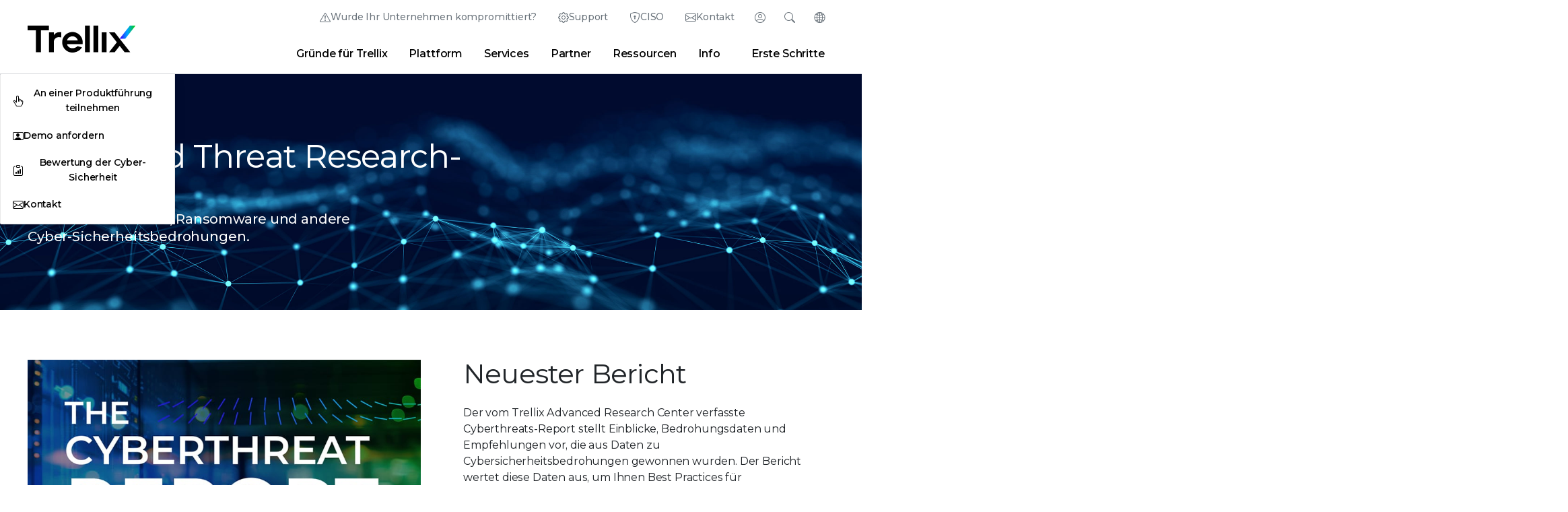

--- FILE ---
content_type: text/html;charset=utf-8
request_url: https://www.trellix.com/de-de/advanced-research-center/threat-reports/
body_size: 18217
content:
<!DOCTYPE html>
<html lang="de">
 <head> 
  <meta charset="utf-8"> 
  <meta http-equiv="Content-Type" content="text/html; charset=UTF-8"> 
  <meta charset="utf-8"> 
  <meta name="viewport" content="width=device-width, initial-scale=1.0"> 
  <title>Threats-Reports&nbsp;| Trellix</title> 
  <link rel="shortcut icon" href="/favicon.ico?v=2"> 
  <link rel="canonical" href="https://www.trellix.com/de-de/advanced-research-center/threat-reports/"> 
  <meta name="keywords"> 
  <meta name="searchtag"> 
  <meta name="description" content="Die Advanced Threat Research-Reports von Trellix bieten ausführliche Informationen über Malware, Schwachstellen und andere Cyber-Sicherheitsbedrohungen."> 
  <meta property="og:title" content="Threats-Reports&nbsp;| Trellix"> 
  <meta property="og:description" content="Die Advanced Threat Research-Reports von Trellix bieten ausführliche Informationen über Malware, Schwachstellen und andere Cyber-Sicherheitsbedrohungen."> 
  <meta name="twitter:title" content="Threats-Reports&nbsp;| Trellix"> 
  <meta name="twitter:description" content="Die Advanced Threat Research-Reports von Trellix bieten ausführliche Informationen über Malware, Schwachstellen und andere Cyber-Sicherheitsbedrohungen."> 
  <meta name="robots"> 
  <meta name="content-type"> 
  <meta name="page-name" content="threat-reports"> 
  <meta name="p:domain_verify" content="b7e159231749a2568a55ea5222f94627"> 
  <meta http-equiv="X-UA-Compatible" content="IE=edge"> 
  <meta name="lastmodified" content="2024-08-08T10:08:25.219Z"> 
  <script type="text/javascript">
	var digitalData = {
		"page":{ 
			"pageInfo": {
				"pageName" :  "de-de:advanced-research-center:threat-reports",
				"pageNameGlobal" : "advanced-research-center:threat-reports",
				"pageLanguage" : "German",
				"pageType" : "",
				"country" : "de",
				"geo" : "EMEA",
				"onsiteSearchTerm" : "",
		        "onsiteSearchType" : "",
			    "searchSubType" : "", 
				"metaData" : {
					"contentType": "",
					"onDate":  "",
					"siteSection": "",
					"productCategory": "",
					"product": "",
					"customerNarrative": "",
					"campaignTheme": "",
					"solution": "",
					"industry": "",
					"contentTopics": "",
					"audienceSegments": "",
					"buyingStages": "",
					"personas": ""
				},
				"category": {
					"category": "advanced-research-center",
					"subCategory1":"threat-reports"
				}
			}
		},
		"user": { 
			"userInfo": {
				"ip":"3.142.189.210"
			}
		}
	}	
</script> 
  <!--<link data-sly-test="" rel="icon" href=""/>--> 
  <!-- Meta Tags --> 
  <meta name="msvalidate.01" content="560987DD190D7F9CFDA6E1181FA10A4A"> 
  <meta name="ahrefs-site-verification" content="25c26e6513f7902c846e2fbcf5e75e88a3235e87a02aba987602ec71ccb9a356"> 
  <meta name="google-site-verification" content="5aY-sGUrnqAMsmBdJFCKiOLaw0XHVbUDAD3UJ9IHDA0"> 
  <meta name="theme-color" content="#FDFDFD" media="(prefers-color-scheme: light)"> 
  <meta name="theme-color" content="#1a1a1a" media="(prefers-color-scheme: dark)"> 
  <!-- Preloads --> 
  <link rel="preload" as="font" href="/www/css/fonts/Montserrat-VF.woff2" type="font/woff2" crossorigin="anonymous"> 
  <link rel="preload" as="font" href="/www/css/fonts/bootstrap-icons.woff2" type="font/woff2" crossorigin="anonymous"> 
  <!-- UTM to Cookie script --> 
  <script src="/www/js/utm-cookie-setter.min.js" defer></script> 
  <!-- Google tag (gtag.js) --> 
  <script async src="https://www.googletagmanager.com/gtag/js?id=G-P2K9CJ3DRL"></script> 
  <script>
    window.dataLayer = window.dataLayer || [];
    function gtag() { dataLayer.push(arguments); }
    gtag('js', new Date());

    gtag('config', 'G-P2K9CJ3DRL');
</script> 
  <!-- End Google tag (gtag.js) --> 
  <!-- Google Tag Manager --> 
  <script>(function (w, d, s, l, i) {
        w[l] = w[l] || []; w[l].push({
            'gtm.start':
                new Date().getTime(), event: 'gtm.js'
        }); var f = d.getElementsByTagName(s)[0],
            j = d.createElement(s), dl = l != 'dataLayer' ? '&l=' + l : ''; j.async = true; j.src =
                'https://www.googletagmanager.com/gtm.js?id=' + i + dl; f.parentNode.insertBefore(j, f);
    })(window, document, 'script', 'dataLayer', 'GTM-K45F7Q73');
</script> 
  <!-- End Google Tag Manager --> 
  <!-- MS Clarity --> 
  <script type="text/javascript">
    (function (c, l, a, r, i, t, y) {
        c[a] = c[a] || function () { (c[a].q = c[a].q || []).push(arguments) };
        t = l.createElement(r); t.async = 1; t.src = "https://www.clarity.ms/tag/" + i;
        y = l.getElementsByTagName(r)[0]; y.parentNode.insertBefore(t, y);
    })(window, document, "clarity", "script", "hkgsujld4i");
</script> 
  <!-- Stylesheets --> 
  <link rel="stylesheet" href="/www/css/common.min.css?v=5.0" type="text/css"> 
  <!-- 3rd Party JS Libraries --> 
  <script src="/www/js/newco.min.js?v=1.0" async></script> 
  <script src="https://assets.adobedtm.com/f0febc6281f5/daaefd9d8423/launch-675ffef2af24.min.js" async></script> 
  <script src="https://cdnjs.cloudflare.com/ajax/libs/gsap/3.12.5/gsap.min.js" defer></script> 
  <script src="https://cdnjs.cloudflare.com/ajax/libs/gsap/3.12.5/ScrollTrigger.min.js" defer></script> 
  <script src="https://cdnjs.cloudflare.com/ajax/libs/gsap/3.12.5/ScrollToPlugin.min.js" defer></script> 
  <script src="https://cdnjs.cloudflare.com/ajax/libs/bodymovin/5.6.6/lottie.min.js"></script> 
  <script src="https://unpkg.com/@lottiefiles/lottie-player@latest/dist/lottie-player.js"></script> 
  <script src="/www/js/popper-v2.11.5.js" defer></script> 
  <script src="https://platform-api.sharethis.com/js/sharethis.js#property=62d02fdf987470001990b50c&amp;product=inline-share-buttons" async></script> 
  <style>
    .st-sticky-share-buttons {
        display: none !important;
    }
</style> 
  <script src="https://cdn.jsdelivr.net/npm/chart.js"></script> 
  <!-- JS Functionality --> 
  <script type="module" src="/www/js/button-control.min.js" defer></script> 
  <script src="/www/js/header-footer-control.min.js" defer></script> 
  <script src="/www/js/form-control.min.js" defer></script> 
  <script type="module" src="/www/js/fancyapps-control-v5.min.js" defer></script> 
  <script src="/www/js/jquery.rollNumber.js" defer></script> 
  <script src="/www/js/charts-control.min.js" defer></script> 
  <script src="/www/js/toc-control.min.js" defer></script> 
  <script src="/www/js/gsap-control.min.js" defer></script> 
  <script>
    // Add styling to page head immediately if on trellix.com
    if (window.location.href.match('trellix.com') !== null) {
        const head = document.head || document.getElementsByTagName('head')[0];
        const style = document.createElement('style');
        style.type = 'text/css';
        style.innerHTML = `
            .st-anim:not([class*="st-anim st-"]),
            .st-fade {
                visibility: hidden;
            }
        `;
        head.appendChild(style);
    }
</script> 
  <!-- Global Schema Tag --> 
  <script type="application/ld+json">
    {
        "@context": "https://schema.org",
        "@type": "Corporation",
        "name": "Trellix",
        "url": "https://www.trellix.com",
        "logo": "https://www.trellix.com/en-us/assets/logos/trellix-logo-black.svg",
        "sameAs": [
            "https://twitter.com/Trellix",
            "https://www.linkedin.com/company/trellixsecurity",
            "https://www.youtube.com/trellixsecurity"
        ]
    }
</script> 
  <meta property="og:image" content="https://www.trellix.com/en-us/img/open-graphs/defaults/og-thumbnail-default.jpg">
  <meta name="twitter:image" content="https://www.trellix.com/en-us/img/open-graphs/defaults/og-thumbnail-default.jpg">
 
                              <script>!function(e){var n="https://s.go-mpulse.net/boomerang/";if("False"=="True")e.BOOMR_config=e.BOOMR_config||{},e.BOOMR_config.PageParams=e.BOOMR_config.PageParams||{},e.BOOMR_config.PageParams.pci=!0,n="https://s2.go-mpulse.net/boomerang/";if(window.BOOMR_API_key="5PV9T-ULLTF-YKBNY-PXFLK-CCTPF",function(){function e(){if(!o){var e=document.createElement("script");e.id="boomr-scr-as",e.src=window.BOOMR.url,e.async=!0,i.parentNode.appendChild(e),o=!0}}function t(e){o=!0;var n,t,a,r,d=document,O=window;if(window.BOOMR.snippetMethod=e?"if":"i",t=function(e,n){var t=d.createElement("script");t.id=n||"boomr-if-as",t.src=window.BOOMR.url,BOOMR_lstart=(new Date).getTime(),e=e||d.body,e.appendChild(t)},!window.addEventListener&&window.attachEvent&&navigator.userAgent.match(/MSIE [67]\./))return window.BOOMR.snippetMethod="s",void t(i.parentNode,"boomr-async");a=document.createElement("IFRAME"),a.src="about:blank",a.title="",a.role="presentation",a.loading="eager",r=(a.frameElement||a).style,r.width=0,r.height=0,r.border=0,r.display="none",i.parentNode.appendChild(a);try{O=a.contentWindow,d=O.document.open()}catch(_){n=document.domain,a.src="javascript:var d=document.open();d.domain='"+n+"';void(0);",O=a.contentWindow,d=O.document.open()}if(n)d._boomrl=function(){this.domain=n,t()},d.write("<bo"+"dy onload='document._boomrl();'>");else if(O._boomrl=function(){t()},O.addEventListener)O.addEventListener("load",O._boomrl,!1);else if(O.attachEvent)O.attachEvent("onload",O._boomrl);d.close()}function a(e){window.BOOMR_onload=e&&e.timeStamp||(new Date).getTime()}if(!window.BOOMR||!window.BOOMR.version&&!window.BOOMR.snippetExecuted){window.BOOMR=window.BOOMR||{},window.BOOMR.snippetStart=(new Date).getTime(),window.BOOMR.snippetExecuted=!0,window.BOOMR.snippetVersion=12,window.BOOMR.url=n+"5PV9T-ULLTF-YKBNY-PXFLK-CCTPF";var i=document.currentScript||document.getElementsByTagName("script")[0],o=!1,r=document.createElement("link");if(r.relList&&"function"==typeof r.relList.supports&&r.relList.supports("preload")&&"as"in r)window.BOOMR.snippetMethod="p",r.href=window.BOOMR.url,r.rel="preload",r.as="script",r.addEventListener("load",e),r.addEventListener("error",function(){t(!0)}),setTimeout(function(){if(!o)t(!0)},3e3),BOOMR_lstart=(new Date).getTime(),i.parentNode.appendChild(r);else t(!1);if(window.addEventListener)window.addEventListener("load",a,!1);else if(window.attachEvent)window.attachEvent("onload",a)}}(),"".length>0)if(e&&"performance"in e&&e.performance&&"function"==typeof e.performance.setResourceTimingBufferSize)e.performance.setResourceTimingBufferSize();!function(){if(BOOMR=e.BOOMR||{},BOOMR.plugins=BOOMR.plugins||{},!BOOMR.plugins.AK){var n=""=="true"?1:0,t="",a="aohl3uqxzvmzs2lsurla-f-b6beb18d7-clientnsv4-s.akamaihd.net",i="false"=="true"?2:1,o={"ak.v":"39","ak.cp":"1277726","ak.ai":parseInt("765692",10),"ak.ol":"0","ak.cr":9,"ak.ipv":4,"ak.proto":"h2","ak.rid":"1191a842","ak.r":38938,"ak.a2":n,"ak.m":"dscb","ak.n":"essl","ak.bpcip":"3.142.189.0","ak.cport":55302,"ak.gh":"23.55.170.177","ak.quicv":"","ak.tlsv":"tls1.3","ak.0rtt":"","ak.0rtt.ed":"","ak.csrc":"-","ak.acc":"","ak.t":"1769120854","ak.ak":"hOBiQwZUYzCg5VSAfCLimQ==JQ53rTRqNINEu5w9WHeoedu/AwDRl/p8MtK118qy3PC+PjqLUgeg4QLSFxHM1vqxPDR9D/m/Wu8lOvAqclju9p1tT8qc5lTsaP7wy5s5kJ2gt11DBOaxxf7hUmM8oYKMeqDseVFES8DaCZx0vKCcZJgGipRoDVNTFTBZwd3VGu6aW6REzKChkFeEkIGLcYlbPL8s3tsD4IpBXk73BksQpHfLPN4Q9u4693V/SJRI+RCe38yG0xN+b1QlOOVqqAL+Lwlcllap1nGMzeqz/nK8wlq2T+EwmnPIzSlUaHff729RCoffRA0iom0epGeN//PHQHNSsEubTRWwgMT92AyBUZrHn+2Gx+kHvsMmLtlqutsDzeE+oI8OmxIDUgT+agWx4fEb5AB/Zy1gfgZNumeZJh8iiOPRY2dFKmSGEt2Rre4=","ak.pv":"45","ak.dpoabenc":"","ak.tf":i};if(""!==t)o["ak.ruds"]=t;var r={i:!1,av:function(n){var t="http.initiator";if(n&&(!n[t]||"spa_hard"===n[t]))o["ak.feo"]=void 0!==e.aFeoApplied?1:0,BOOMR.addVar(o)},rv:function(){var e=["ak.bpcip","ak.cport","ak.cr","ak.csrc","ak.gh","ak.ipv","ak.m","ak.n","ak.ol","ak.proto","ak.quicv","ak.tlsv","ak.0rtt","ak.0rtt.ed","ak.r","ak.acc","ak.t","ak.tf"];BOOMR.removeVar(e)}};BOOMR.plugins.AK={akVars:o,akDNSPreFetchDomain:a,init:function(){if(!r.i){var e=BOOMR.subscribe;e("before_beacon",r.av,null,null),e("onbeacon",r.rv,null,null),r.i=!0}return this},is_complete:function(){return!0}}}}()}(window);</script></head> 
 <body> 
  <!-- site container --> 
  <div id="__next"> 
   <div class="custom-content-wrap"> 
    <header class="bg-white border-0 border-bottom border-gray-400"> 
     <hr size="" class="d-none d-lg-block"> 
     <!-- Main Nav Bar --> 
     <div class="container-xl px-md-6 custom-header-nav-container d-flex justify-content-between align-items-center" id="navCont"> 
      <!-- Trellix Logo --> 
      <a href="/de-de/" datalink-id="newco:de-de:" datalink-type="internal"> <img id="trellix-logo-desktop" src="/en-us/assets/logos/Trellix-Logo-Black.svg" title="Trellix-Logo" alt="Trellix-Logo"> </a> 
      <!-- Super Nav & Main Nav --> 
      <nav class="d-none d-lg-block flex-grow-1"> 
       <!-- Super Nav --> 
       <ul class="d-flex justify-content-end" id="superNav"> 
        <li class="d-flex position-relative"> <a class="supernav-btn bi bi-exclamation-triangle btn-flippable d-flex gap-1 align-items-center px-3" href="/de-de/contact-us/emergency-services/" datalink-id="newco:de-de:contact-us:emergency-services:" datalink-type="internal">Wurde Ihr Unternehmen kompromittiert?</a> </li> 
        <li class="d-flex position-relative"> <a class="supernav-btn bi bi-gear btn-flippable d-flex gap-1 align-items-center px-3" href="https://thrive.trellix.com/" target="_blank" datalink-type="external" datalink-id="newco:thrive.trellix.com:">Support</a> </li> 
        <li class="d-flex position-relative"> <a class="supernav-btn bi bi-shield-lock btn-flippable d-flex gap-1 align-items-center px-3" href="/de-de/solutions/official-sponsor-of-the-ciso/" datalink-id="newco:de-de:solutions:official-sponsor-of-the-ciso:" datalink-type="internal">CISO</a> </li> 
        <li class="d-flex position-relative"> <a class="supernav-btn bi bi-envelope btn-flippable d-flex gap-1 align-items-center px-3" href="/de-de/contact-us/" datalink-id="newco:de-de:contact-us:" datalink-type="internal">Kontakt</a> </li> 
        <!-- Login --> 
        <li class="d-flex"> 
         <div class="supernav-btn supernav-panel-btn bi bi-person-circle d-flex flex-row-reverse align-items-center" type="button" id="desktopLoginButton" tabindex="0"> 
          <span class="hide-text" style="width:0">Anmeldung</span> 
          <div id="loginPanel" class="supernav-panel bg-white" inert> 
           <div class="supernav-panel-content d-flex flex-wrap justify-content-center"> 
            <a class="login-link flex-column w-25 align-items-center text-center gap-0" target="_blank" href="https://auth.ui.trellix.com/" datalink-type="external" datalink-id="newco:auth.ui.trellix.com:"> <img src="/en-us/img/icons/gradient/T0307-grad.svg" alt="" width="36" class="mb-2"> <span>Trellix-Anmeldung</span> </a> 
            <a class="login-link flex-column w-25 align-items-center text-center gap-0" target="_blank" href="https://partners.trellix.com/partner" datalink-type="external" datalink-id="newco:partners.trellix.com:partner"> <img src="/en-us/img/icons/gradient/T0266-grad.svg" alt="" width="36" class="mb-2"> <span>Trellix Hive</span> </a> 
            <a class="login-link flex-column w-25 align-items-center text-center gap-0" target="_blank" href="https://developer.manage.trellix.com/" datalink-type="external" datalink-id="newco:developer.manage.trellix.com:"> <img src="/en-us/img/icons/gradient/T0022-grad.svg" alt="" width="36" class="mb-2"> <span>Developer Portal</span> </a> 
            <a class="login-link flex-column w-25 align-items-center text-center gap-0" target="_blank" href="https://marketplace.manage.trellix.com/" datalink-type="external" datalink-id="newco:marketplace.manage.trellix.com:"> <img src="/en-us/img/icons/gradient/T0001-grad.svg" alt="" width="36" class="mb-2"> <span>Marketplace</span> </a> 
           </div> 
          </div> 
         </div> </li> 
        <!-- Search --> 
        <li class="d-flex"> 
         <div class="supernav-btn supernav-panel-btn bi bi-search d-flex flex-row-reverse align-items-center" type="button" id="desktopSearchButton" tabindex="0"> 
          <span class="hide-text" style="width:0">Suchen</span> 
          <!-- Search Bar --> 
          <div id="searchPanel" class="supernav-panel bg-white gap-4" inert> 
           <div class="supernav-panel-content"> 
            <form class="px-3 d-flex align-items-center gap-2 bi bi-search" id="searchForm"> 
             <input class="custom-mobile-search-field flex-grow-1" placeholder="Search Trellix" aria-label="Search" id="msearch" data-result-path="/search/"> 
             <button class="btn btn-primary me-2 px-2 py-0 bg-transparent text-primary border-0" type="submit">Suchen</button> 
             <div class="d-none d-lg-flex gap-2 align-items-center"> 
              <a href="#" onclick="document.getElementById('msearch').value = ''" datalink-type="internal" datalink-id="newco:#">Löschen</a> 
              <span>|</span> 
              <a id="searchTip" class="no-break" href="#" data-bs-toggle="modal" data-bs-target="#searchTipModal" datalink-type="internal" datalink-id="newco:#">Suchtipps</a> 
             </div> 
            </form> 
            <div id="quickLinks"> 
             <h5>Direkt-Links</h5> 
             <div class="d-flex gap-3"> 
              <a class="text-gray-dark" href="/de-de/about/why-trellix/" datalink-id="newco:de-de:about:why-trellix:" datalink-type="internal">Gründe für Trellix</a> 
              <span class="text-primary">|</span> 
              <a class="text-gray-dark" href="/de-de/products/" datalink-id="newco:de-de:products:" datalink-type="internal">Produkte</a> 
              <span class="text-primary">|</span> 
              <a class="text-gray-dark" href="/de-de/advanced-research-center/" datalink-id="newco:de-de:advanced-research-center:" datalink-type="internal">Advanced Research Center</a> 
              <span class="text-primary">|</span> 
              <a class="text-gray-dark" href="/news/" datalink-id="newco:news:" datalink-type="internal">Presse-Center</a> 
              <span class="text-primary">|</span> 
              <a class="text-gray-dark" href="/de-de/blogs/" datalink-id="newco:de-de:blogs:" datalink-type="internal">Blogs</a> 
             </div> 
            </div> 
           </div> 
          </div> 
         </div> </li> 
        <!-- Languages --> 
        <li class="d-flex position-relative"> 
         <div class="supernav-btn supernav-panel-btn bi bi-globe2 d-flex flex-row-reverse align-items-center" id="langBtn" tabindex="0" type="button">
          <span class="hide-text" style="width:0">Sprache ändern</span> 
          <div id="langSel" class="supernav-panel gap-x-2 gap-y-1 bg-white" inert> 
           <div class="supernav-panel-content"> 
            <a class="lang-link" href="https://trellix.com/en-au/" datalink-type="external" datalink-id="newco:trellix.com:en-au:"><img src="/en-us/img/state-flags/circle-flags/au.svg" width="22" alt="">Australia (English)</a> 
            <a class="lang-link" href="https://trellix.com/pt-br/" datalink-type="external" datalink-id="newco:trellix.com:pt-br:"><img src="/en-us/img/state-flags/circle-flags/br.svg" width="22" alt="">Brasil (Português)</a> 
            <a class="lang-link" href="https://trellix.com/en-ca/" datalink-type="external" datalink-id="newco:trellix.com:en-ca:"><img src="/en-us/img/state-flags/circle-flags/ca.svg" width="22" alt="">Canada (English)</a> 
            <a class="lang-link" href="https://trellix.com/fr-ca/" datalink-type="external" datalink-id="newco:trellix.com:fr-ca:"><img src="/en-us/img/state-flags/circle-flags/ca.svg" width="22" alt="">Canada (Français)</a> 
            <a class="lang-link" href="https://trellix.com/de-de/" datalink-type="external" datalink-id="newco:trellix.com:de-de:"><img src="/en-us/img/state-flags/circle-flags/de.svg" width="22" alt="">Deutschland (Deutsch)</a> 
            <a class="lang-link" href="https://trellix.com/es-es/" datalink-type="external" datalink-id="newco:trellix.com:es-es:"><img src="/en-us/img/state-flags/circle-flags/es.svg" width="22" alt="">España (Español)</a> 
            <a class="lang-link" href="https://trellix.com/fr-fr/" datalink-type="external" datalink-id="newco:trellix.com:fr-fr:"><img src="/en-us/img/state-flags/circle-flags/fr.svg" width="22" alt="">France (Français)</a> 
            <a class="lang-link" href="https://trellix.com/en-hk/" datalink-type="external" datalink-id="newco:trellix.com:en-hk:"><img src="/en-us/img/state-flags/circle-flags/hk.svg" width="22" alt="">Hong Kong (English)</a> 
            <a class="lang-link" href="https://trellix.com/en-in/" datalink-type="external" datalink-id="newco:trellix.com:en-in:"><img src="/en-us/img/state-flags/circle-flags/in.svg" width="22" alt="">India (English)</a> 
            <a class="lang-link" href="https://trellix.com/it-it/" datalink-type="external" datalink-id="newco:trellix.com:it-it:"><img src="/en-us/img/state-flags/circle-flags/it.svg" width="22" alt="">Italia (Italiano)</a> 
            <a class="lang-link" href="https://trellix.com/ja-jp/" datalink-type="external" datalink-id="newco:trellix.com:ja-jp:"><img src="/en-us/img/state-flags/circle-flags/jp.svg" width="22" alt="">日本 (日本語)</a> 
            <a class="lang-link" href="https://trellix.com/ko-kr/" datalink-type="external" datalink-id="newco:trellix.com:ko-kr:"><img src="/en-us/img/state-flags/circle-flags/kr.svg" width="22" alt="">대한민국 (한국어)</a> 
            <a class="lang-link" href="https://trellix.com/es-mx/" datalink-type="external" datalink-id="newco:trellix.com:es-mx:"><img src="/en-us/img/state-flags/circle-flags/mx.svg" width="22" alt="">México (Español)</a> 
            <a class="lang-link" href="https://trellix.com/en-sg/" datalink-type="external" datalink-id="newco:trellix.com:en-sg:"><img src="/en-us/img/state-flags/circle-flags/sg.svg" width="22" alt="">Singapore (English)</a> 
            <a class="lang-link" href="https://trellix.com/en-gb/" datalink-type="external" datalink-id="newco:trellix.com:en-gb:"><img src="/en-us/img/state-flags/circle-flags/gb.svg" width="22" alt="">United Kingdom (English)</a> 
            <a class="lang-link" href="https://trellix.com/" datalink-type="external" datalink-id="newco:trellix.com:"><img src="/en-us/img/state-flags/circle-flags/us.svg" width="22" alt="">United States (English)</a> 
           </div> 
          </div> 
         </div> </li> 
       </ul> 
       <!-- Desktop Items --> 
       <div class="d-flex align-items-center"> 
        <ul class="d-none d-lg-flex flex-wrap flex-wrap-reverse m-0 flex-grow-1 justify-content-end pe-5" id="mainNav"> 
         <li data-container-name="content-why" aria-controls="desktopMenu" class="navigation-link" tabindex="0"> Gründe für Trellix</li> 
         <li data-container-name="content-platform" aria-controls="desktopMenu" class="navigation-link" tabindex="0">Plattform</li> 
         <li data-container-name="content-services" aria-controls="desktopMenu" class="navigation-link" tabindex="0">Services</li> 
         <li data-container-name="content-partners" aria-controls="desktopMenu" class="navigation-link" tabindex="0">Partner</li> 
         <li data-container-name="content-resources" aria-controls="desktopMenu" class="navigation-link" tabindex="0">Ressourcen</li> 
         <li data-container-name="content-about" aria-controls="desktopMenu" class="navigation-link" tabindex="0">Info</li> 
         <!-- Desktop Navigation Dropdown Menu --> 
         <div class="fade d-none d-lg-block bg-transparent position-absolute pe-none w-100 show start-0" tabindex="-1" id="desktopMenu" aria-label="Navigation Menu" data-bs-scroll="true" data-bs-backdrop="false"> 
          <div class="content-why mega-menu border border-gray-400 border-top-0 position-relative container-xl p-5 bg-gray-light gap-5 border-gray-light"> 
           <div class="d-flex flex-column col gap-1"> 
            <span class="btn btn-smaller text-uppercase fw-700 flex-row py-0 pe-none ls-4">Gründe für Trellix</span> 
            <hr class="w-100 m-0"> 
            <a href="/de-de/about/why-trellix/" class="btn btn-smaller btn-gray-light btn-hover-white text-hover-blue flex-column gap-1 lh-1 fw-500 text-gray-dark align-items-start text-start" datalink-id="newco:de-de:about:why-trellix:" datalink-type="internal"> Gründe für Trellix <span class="small text-gray-600 lh-1 fw-400">Warum ist Trellix bei Cyber-Sicherheit die beste Wahl?</span> </a> 
            <a href="/de-de/compare/" class="btn btn-smaller btn-gray-light btn-hover-white text-hover-blue flex-column gap-1 lh-1 fw-500 text-gray-dark align-items-start text-start" datalink-id="newco:de-de:compare:" datalink-type="internal"> Trellix und Mitbewerber im Vergleich <span class="small text-gray-600 lh-1 fw-400">Erfahren Sie, warum sich Kunden für Trellix entscheiden</span> </a> 
            <a href="/de-de/platform/platform-advantage/" class="btn btn-smaller btn-gray-light btn-hover-white text-hover-blue flex-column gap-1 lh-1 fw-500 text-gray-dark align-items-start text-start" datalink-id="newco:de-de:platform:platform-advantage:" datalink-type="internal"> Die Vorteile der Trellix-Plattform <span class="small text-gray-600 lh-1 fw-400">Lernen Sie die Vorteile der Trellix-Plattform kennen</span> </a> 
            <a href="/de-de/about/why-trellix/certifications/" class="btn btn-smaller btn-gray-light btn-hover-white text-hover-blue flex-column gap-1 lh-1 fw-500 text-gray-dark align-items-start text-start" datalink-id="newco:de-de:about:why-trellix:certifications:" datalink-type="internal"> Zertifizierungen und Compliance <span class="small text-gray-600 lh-1 fw-400">Mit Schwerpunkt auf Sicherheit, Compliance und Datenschutz</span> </a> 
           </div> 
           <div class="d-flex flex-column col gap-1"> 
            <span class="btn btn-smaller text-uppercase fw-700 flex-row py-0 pe-none ls-4">Bedrohungsdatenanalysen</span> 
            <hr class="w-100 m-0"> 
            <a href="/de-de/advanced-research-center/" class="btn btn-smaller btn-gray-light btn-hover-white text-hover-blue flex-column gap-1 lh-1 fw-500 text-gray-dark align-items-start text-start" datalink-id="newco:de-de:advanced-research-center:" datalink-type="internal"> Advanced Research Center <span class="hide small text-gray-600 lh-1 fw-400">Informieren Sie sich über die neuesten Ergebnisse der Cyber-Sicherheitsforschung</span> </a> 
            <a href="/advanced-research-center/insights-preview/" class="btn btn-smaller btn-gray-light btn-hover-white text-hover-blue flex-column gap-1 lh-1 fw-500 text-gray-dark align-items-start text-start" datalink-id="newco:advanced-research-center:insights-preview:" datalink-type="internal"> Trellix Insights in Aktion <span class="hide small text-gray-600 lh-1 fw-400">Informieren Sie sich über die neuesten Erkenntnisse unserer Experten</span> </a> 
            <a href="/de-de/advanced-research-center/threat-reports/" class="btn btn-smaller btn-gray-light btn-hover-white text-hover-blue flex-column gap-1 lh-1 fw-500 text-gray-dark align-items-start text-start" datalink-id="newco:de-de:advanced-research-center:threat-reports:" datalink-type="internal"> Cyberthreats-Reports <span class="hide small text-gray-600 lh-1 fw-400">Bleiben Sie den neuesten Bedrohungen immer einen Schritt voraus</span> </a> 
            <a href="/de-de/blogs/research/" class="btn btn-smaller btn-gray-light btn-hover-white text-hover-blue flex-column gap-1 lh-1 fw-500 text-gray-dark align-items-start text-start" datalink-id="newco:de-de:blogs:research:" datalink-type="internal"> Aktuelle Forschungsblogs <span class="hide small text-gray-600 lh-1 fw-400">Informieren Sie sich über die neuesten Forschungsergebnisse unserer Experten</span> </a> 
           </div> 
           <div class="align-self-start col custom-card border-0 position-relative br-20"> 
            <img src="/en-us/img/cards/nav-no-alert-left-behind-card.jpg" alt="No Alert Left Behind Challenge"> 
            <div class="position-absolute bottom-0 w-100 bg-gray-black bg-opacity-50 z-1 card-body text-white"> 
             <a class="card-title small fw-600 text-white m-0" href="/solutions/no-alert-left-behind-challenge/" title="Challenge: Keine übersehenen Warnmeldungen" datalink-id="newco:solutions:no-alert-left-behind-challenge:" datalink-type="internal">Challenge: Keine übersehenen Warnmeldungen</a> 
             <p class="card-text small">Beteiligen Sie sich an der Trellix-Challenge, und erfahren Sie, wie Sie mit GenAI 100&nbsp;% Ihrer Warnungen untersuchen können.</p> 
            </div> 
           </div> 
          </div> 
          <div class="content-platform mega-menu border border-gray-400 border-top-0 position-relative container-xl p-5 bg-gray-light gap-5 border-gray-light"> 
           <div class="d-flex flex-column col gap-1"> 
            <span class="btn btn-smaller text-uppercase fw-700 flex-row py-0 pe-none ls-4">Plattform-Funktionen</span> 
            <hr class="w-100 m-0"> 
            <a href="/de-de/platform/" class="btn btn-smaller btn-gray-light btn-hover-white text-hover-blue flex-column gap-1 lh-1 fw-500 text-gray-dark align-items-start text-start" datalink-id="newco:de-de:platform:" datalink-type="internal"> Über unsere Plattform <span class="small text-gray-600 lh-1 fw-400">Lernen Sie unsere KI-gestützte Sicherheitsplattform kennen</span> </a> 
            <a href="/de-de/platform/wise/" class="btn btn-smaller btn-gray-light btn-hover-white text-hover-blue flex-column gap-1 lh-1 fw-500 text-gray-dark align-items-start text-start" datalink-id="newco:de-de:platform:wise:" datalink-type="internal"> Trellix Wise <span class="small text-gray-600 lh-1 fw-400">Untersuchen Sie mit GenAI 100&nbsp;% der Warnungen</span> </a> 
            <a href="/de-de/products/helix/" class="hide btn btn-smaller btn-gray-light btn-hover-white text-hover-blue flex-column gap-1 lh-1 fw-500 text-gray-dark align-items-start text-start" datalink-id="newco:de-de:products:helix:" datalink-type="internal"> Modul<span class="small text-gray-600 lh-1 fw-400">KI-gestützter Kontext und Reaktion innerhalb von Minuten</span> </a> 
           </div> 
           <div class="d-flex flex-column col gap-1"> 
            <span class="btn btn-smaller text-uppercase fw-700 flex-row py-0 pe-none ls-4">Produktkategorien</span> 
            <hr class="w-100 m-0"> 
            <a href="/de-de/platform/endpoint-security/" class="btn btn-smaller btn-gray-light btn-hover-white text-hover-blue flex-column gap-1 lh-1 fw-500 text-gray-dark align-items-start text-start" datalink-id="newco:de-de:platform:endpoint-security:" datalink-type="internal"> Endgerätesicherheit </a> 
            <a href="/de-de/platform/data-security/" class="btn btn-smaller btn-gray-light btn-hover-white text-hover-blue flex-column gap-1 lh-1 fw-500 text-gray-dark align-items-start text-start" datalink-id="newco:de-de:platform:data-security:" datalink-type="internal"> Datensicherheit </a> 
            <a href="/de-de/platform/network-detection-and-response/" class="btn btn-smaller btn-gray-light btn-hover-white text-hover-blue flex-column gap-1 lh-1 fw-500 text-gray-dark align-items-start text-start" datalink-id="newco:de-de:platform:network-detection-and-response:" datalink-type="internal"> Netzwerksicherheit </a> 
            <a href="/de-de/platform/threat-intelligence/" class="btn btn-smaller btn-gray-light btn-hover-white text-hover-blue flex-column gap-1 lh-1 fw-500 text-gray-dark align-items-start text-start" datalink-id="newco:de-de:platform:threat-intelligence:" datalink-type="internal"> Bedrohungsdatenanalysen </a> 
            <a href="/de-de/platform/email-security/" class="btn btn-smaller btn-gray-light btn-hover-white text-hover-blue flex-column gap-1 lh-1 fw-500 text-gray-dark align-items-start text-start" datalink-id="newco:de-de:platform:email-security:" datalink-type="internal"> E-Mail-Sicherheit </a> 
            <a href="/de-de/platform/secops/" class="btn btn-smaller btn-gray-light btn-hover-white text-hover-blue flex-column gap-1 lh-1 fw-500 text-gray-dark align-items-start text-start" datalink-id="newco:de-de:platform:secops:" datalink-type="internal"> Sicherheitsabläufe </a> 
            <a href="/de-de/products/" class="fw-700 btn btn-smaller btn-gray-light btn-hover-white text-hover-blue flex-column gap-1 lh-1 fw-500 text-gray-dark align-items-start text-start" datalink-id="newco:de-de:products:" datalink-type="internal"> Alle Produkte anzeigen</a> 
           </div> 
           <div class="d-flex flex-column col gap-1"> 
            <span class="btn btn-smaller text-uppercase fw-700 flex-row py-0 pe-none ls-4">Lösungen</span> 
            <hr class="w-100 m-0"> 
            <a href="/solutions/operational-technology/" class="btn btn-smaller btn-gray-light btn-hover-white text-hover-blue flex-column gap-1 lh-1 fw-500 text-gray-dark align-items-start text-start" datalink-id="newco:solutions:operational-technology:" datalink-type="internal"> Operative Technologie </a> 
            <a href="/de-de/solutions/ransomware/" class="btn btn-smaller btn-gray-light btn-hover-white text-hover-blue flex-column gap-1 lh-1 fw-500 text-gray-dark align-items-start text-start" datalink-id="newco:de-de:solutions:ransomware:" datalink-type="internal"> Erkennung und Abwehr von Ransomware </a> 
            <a href="/de-de/solutions/zero-trust/" class="btn btn-smaller btn-gray-light btn-hover-white text-hover-blue flex-column gap-1 lh-1 fw-500 text-gray-dark align-items-start text-start" datalink-id="newco:de-de:solutions:zero-trust:" datalink-type="internal"> Zero-Trust-Strategie </a> 
            <a href="/de-de/solutions/ai-and-security-operations/" class="btn btn-smaller btn-gray-light btn-hover-white text-hover-blue flex-column gap-1 lh-1 fw-500 text-gray-dark align-items-start text-start" datalink-id="newco:de-de:solutions:ai-and-security-operations:" datalink-type="internal"> KI und Sicherheitsabläufe </a> 
            <a href="/de-de/solutions/official-sponsor-of-the-ciso/" class="btn btn-smaller btn-gray-light btn-hover-white text-hover-blue flex-column gap-1 lh-1 fw-500 text-gray-dark align-items-start text-start" datalink-id="newco:de-de:solutions:official-sponsor-of-the-ciso:" datalink-type="internal"> CISO </a> 
            <a href="/solutions/public-sector/" class="btn btn-smaller btn-gray-light btn-hover-white text-hover-blue flex-column gap-1 lh-1 fw-500 text-gray-dark align-items-start text-start" datalink-id="newco:solutions:public-sector:" datalink-type="internal"> Behörden </a> 
           </div> 
          </div> 
          <div class="content-services mega-menu border border-gray-400 border-top-0 position-relative container-xl p-5 bg-gray-light gap-5 border-gray-light"> 
           <div class="d-flex flex-column col gap-1"> 
            <span class="btn btn-smaller text-uppercase fw-700 flex-row py-0 pe-none ls-4">Professional Services</span> 
            <hr class="w-100 m-0"> 
            <a href="/de-de/services/" class="btn btn-smaller btn-gray-light btn-hover-white text-hover-blue flex-column gap-1 lh-1 fw-500 text-gray-dark align-items-start text-start" datalink-id="newco:de-de:services:" datalink-type="internal"> Trellix Thrive </a> 
            <a href="/de-de/services/mdr/" class="btn btn-smaller btn-gray-light btn-hover-white text-hover-blue flex-column gap-1 lh-1 fw-500 text-gray-dark align-items-start text-start" datalink-id="newco:de-de:services:mdr:" datalink-type="internal"> Managed Detection and Response (MDR) </a> 
            <a href="/de-de/services/solution-services/" class="btn btn-smaller btn-gray-light btn-hover-white text-hover-blue flex-column gap-1 lh-1 fw-500 text-gray-dark align-items-start text-start" datalink-id="newco:de-de:services:solution-services:" datalink-type="internal"> Lösungen-Services </a> 
            <a href="/services/trellix-guardians/" class="btn btn-smaller btn-gray-light btn-hover-white text-hover-blue flex-column gap-1 lh-1 fw-500 text-gray-dark align-items-start text-start" datalink-id="newco:services:trellix-guardians:" datalink-type="internal"> Trellix Guardians </a> 
           </div> 
           <div class="d-flex flex-column col gap-1"> 
            <span class="btn btn-smaller text-uppercase fw-700 flex-row py-0 pe-none ls-4">Schulungen und Weiterbildungen</span> 
            <hr class="w-100 m-0"> 
            <a href="/de-de/services/education-services/" class="btn btn-smaller btn-gray-light btn-hover-white text-hover-blue flex-column gap-1 lh-1 fw-500 text-gray-dark align-items-start text-start" datalink-id="newco:de-de:services:education-services:" datalink-type="internal"> Schulungs-Services </a> 
            <a href="https://training-catalog.trellix.com/" class="btn btn-smaller btn-gray-light btn-hover-white text-hover-blue flex-column gap-1 lh-1 fw-500 text-gray-dark align-items-start text-start" target="_blank" datalink-type="external" datalink-id="newco:training-catalog.trellix.com:">Schulungskurse </a> 
           </div> 
           <div class="align-self-start col custom-card border-0 position-relative br-20"> 
            <img src="/en-us/img/cards/nav-trellix-thrive-card.jpg" alt="Trellix Thrive"> 
            <div class="position-absolute bottom-0 w-100 bg-gray-black bg-opacity-50 z-1 card-body text-white"> 
             <a class="card-title small fw-600 text-white m-0" href="/de-de/services/" title="Trellix Thrive" datalink-id="newco:de-de:services:" datalink-type="internal">Trellix Thrive</a> 
             <p class="card-text small">Nutzen Sie Ihre Investition in die branchenführenden Cyber-Sicherheitstechnologien von Trellix optimal.</p> 
            </div> 
           </div> 
          </div> 
          <div class="content-partners mega-menu border border-gray-400 border-top-0 position-relative container-xl p-5 bg-gray-light gap-5 border-gray-light"> 
           <div class="d-flex flex-column col gap-1"> 
            <span class="btn btn-smaller text-uppercase fw-700 flex-row py-0 pe-none ls-4">Unser Netzwerk</span> 
            <hr class="w-100 m-0"> 
            <a href="/de-de/partners/" class="btn btn-smaller btn-gray-light btn-hover-white text-hover-blue flex-column gap-1 lh-1 fw-500 text-gray-dark align-items-start text-start" datalink-id="newco:de-de:partners:" datalink-type="internal"> Übersicht über Partner </a> 
            <!-- <a href="/partners/security-innovation-alliance/" class="btn btn-smaller btn-gray-light btn-hover-white text-hover-blue flex-column gap-1 lh-1 fw-500 text-gray-dark align-items-start text-start">
 Security Innovation Alliance
 </a> --> 
            <a href="/de-de/partners/oem-alliances/" class="btn btn-smaller btn-gray-light btn-hover-white text-hover-blue flex-column gap-1 lh-1 fw-500 text-gray-dark align-items-start text-start" datalink-id="newco:de-de:partners:oem-alliances:" datalink-type="internal"> OEM &amp; Embedded Alliances </a> 
            <a href="/de-de/partners/delivered-services/" class="btn btn-smaller btn-gray-light btn-hover-white text-hover-blue flex-column gap-1 lh-1 fw-500 text-gray-dark align-items-start text-start" datalink-id="newco:de-de:partners:delivered-services:" datalink-type="internal"> Von Partnern bereitgestellte Services </a> 
           </div> 
           <div class="d-flex flex-column col gap-1"> 
            <span class="btn btn-smaller text-uppercase fw-700 flex-row py-0 pe-none ls-4">Partnerportal</span> 
            <hr class="w-100 m-0"> 
            <a href="https://partners.trellix.com/partner" class="btn btn-smaller btn-gray-light btn-hover-white text-hover-blue flex-column gap-1 lh-1 fw-500 text-gray-dark align-items-start text-start" target="_blank" datalink-type="external" datalink-id="newco:partners.trellix.com:partner"> Anmeldung beim Trellix-Partnerportal </a> 
            <a href="https://partners.trellix.com/partner/public/en-us/register.html" class="btn btn-smaller btn-gray-light btn-hover-white text-hover-blue flex-column gap-1 lh-1 fw-500 text-gray-dark align-items-start text-start" target="_blank" datalink-type="external" datalink-id="newco:partners.trellix.com:partner:public:en-us:register"> Partner werden </a> 
            <span class="btn btn-smaller text-uppercase fw-700 flex-row py-0 pe-none ls-4 mt-4">Partner-Suche</span> 
            <hr class="w-100 m-0"> 
            <a href="/partners/partner-locator/" class="btn btn-smaller btn-gray-light btn-hover-white text-hover-blue flex-column gap-1 lh-1 fw-500 text-gray-dark align-items-start text-start" datalink-id="newco:partners:partner-locator:" datalink-type="internal"> Trellix-Partner suchen </a> 
           </div> 
           <div class="d-flex flex-column col gap-1"> 
            <span class="btn btn-smaller text-uppercase fw-700 flex-row py-0 pe-none ls-4">Strategische Partner</span> 
            <hr class="w-100 m-0"> 
            <a href="/partners/aws/" class="btn btn-smaller btn-gray-light btn-hover-white text-hover-blue flex-column gap-1 lh-1 fw-500 text-gray-dark align-items-start text-start" datalink-id="newco:partners:aws:" datalink-type="internal"> Amazon Web Services (AWS) </a> 
            <a href="/de-de/partners/google-cloud/" class="btn btn-smaller btn-gray-light btn-hover-white text-hover-blue flex-column gap-1 lh-1 fw-500 text-gray-dark align-items-start text-start" datalink-id="newco:de-de:partners:google-cloud:" datalink-type="internal"> Google Cloud </a> 
            <a href="/partners/telefonica/" class="btn btn-smaller btn-gray-light btn-hover-white text-hover-blue flex-column gap-1 lh-1 fw-500 text-gray-dark align-items-start text-start" datalink-id="newco:partners:telefonica:" datalink-type="internal"> Telefónica Tech </a> 
           </div> 
          </div> 
          <div class="content-resources mega-menu border border-gray-400 border-top-0 position-relative container-xl p-5 bg-gray-light gap-5 border-gray-light"> 
           <div class="d-flex flex-column col gap-1"> 
            <span class="btn btn-smaller text-uppercase fw-700 flex-row py-0 pe-none ls-4">Ressourcenzentrum</span> 
            <hr class="w-100 m-0"> 
            <a href="/de-de/resource-library/" class="btn btn-smaller btn-gray-light btn-hover-white text-hover-blue flex-column gap-1 lh-1 fw-500 text-gray-dark align-items-start text-start" datalink-id="newco:de-de:resource-library:" datalink-type="internal"> Ressourcenbibliothek </a> 
            <a href="/de-de/customers/" class="btn btn-smaller btn-gray-light btn-hover-white text-hover-blue flex-column gap-1 lh-1 fw-500 text-gray-dark align-items-start text-start" datalink-id="newco:de-de:customers:" datalink-type="internal"> Anwenderberichte von Kunden </a> 
            <a href="/de-de/security-awareness/" class="btn btn-smaller btn-gray-light btn-hover-white text-hover-blue flex-column gap-1 lh-1 fw-500 text-gray-dark align-items-start text-start" datalink-id="newco:de-de:security-awareness:" datalink-type="internal"> Informationen zum Thema Sicherheitsbewusstsein </a> 
           </div> 
           <div class="d-flex flex-column col gap-1"> 
            <span class="btn btn-smaller text-uppercase fw-700 flex-row py-0 pe-none ls-4">Weitere Informationen</span> 
            <hr class="w-100 m-0"> 
            <a href="/de-de/about/webinars/" class="btn btn-smaller btn-gray-light btn-hover-white text-hover-blue flex-column gap-1 lh-1 fw-500 text-gray-dark align-items-start text-start" datalink-id="newco:de-de:about:webinars:" datalink-type="internal"> Webinare </a> 
            <a href="/de-de/about/webinars/tech-talk-series/" class="btn btn-smaller btn-gray-light btn-hover-white text-hover-blue flex-column gap-1 lh-1 fw-500 text-gray-dark align-items-start text-start" datalink-id="newco:de-de:about:webinars:tech-talk-series:" datalink-type="internal"> Tech Talk-Reihe </a> 
            <a href="/tours/" class="btn btn-smaller btn-gray-light btn-hover-white text-hover-blue flex-column gap-1 lh-1 fw-500 text-gray-dark align-items-start text-start" datalink-id="newco:tours:" datalink-type="internal"> Produktführungen </a> 
           </div> 
           <div class="align-self-start col custom-card border-0 position-relative br-20"> 
            <img src="/en-us/img/cards/nav-tech-talk-card.jpg" alt="Trellix On-Demand Tech Talks"> 
            <div class="position-absolute bottom-0 w-100 bg-gray-black bg-opacity-50 z-1 card-body text-white"> 
             <a class="card-title small fw-600 text-white m-0" href="/de-de/about/webinars/tech-talk-series/" title="Lernen Sie unsere Tech Talk-Reihe kennen" datalink-id="newco:de-de:about:webinars:tech-talk-series:" datalink-type="internal">Tech Talk-Reihe</a> 
             <p class="card-text small">Sehen Sie sich die Trellix Tech Talk-Webinare unserer Experten on-demand an.</p> 
            </div> 
           </div> 
          </div> 
          <div class="content-about mega-menu border border-gray-400 border-top-0 position-relative container-xl p-5 bg-gray-light gap-5 border-gray-light"> 
           <div class="d-flex flex-column col gap-1"> 
            <span class="btn btn-smaller text-uppercase fw-700 flex-row py-0 pe-none ls-4">Unternehmen</span> 
            <hr class="w-100 m-0"> 
            <a href="/de-de/about/" class="btn btn-smaller btn-gray-light btn-hover-white text-hover-blue flex-column gap-1 lh-1 fw-500 text-gray-dark align-items-start text-start" datalink-id="newco:de-de:about:" datalink-type="internal"> Über Trellix </a> 
            <a href="/de-de/about/leadership/" class="btn btn-smaller btn-gray-light btn-hover-white text-hover-blue flex-column gap-1 lh-1 fw-500 text-gray-dark align-items-start text-start" datalink-id="newco:de-de:about:leadership:" datalink-type="internal"> Unsere Führungskräfte </a> 
            <a href="/de-de/about/why-trellix/industry-recognitions/" class="btn btn-smaller btn-gray-light btn-hover-white text-hover-blue flex-column gap-1 lh-1 fw-500 text-gray-dark align-items-start text-start" datalink-id="newco:de-de:about:why-trellix:industry-recognitions:" datalink-type="internal"> Anerkennung in der Branche </a> 
            <a href="/de-de/customers/" class="btn btn-smaller btn-gray-light btn-hover-white text-hover-blue flex-column gap-1 lh-1 fw-500 text-gray-dark align-items-start text-start" datalink-id="newco:de-de:customers:" datalink-type="internal"> Anwenderberichte von Kunden </a> 
            <a href="https://careers.trellix.com/" class="btn btn-smaller btn-gray-light btn-hover-white text-hover-blue flex-column gap-1 lh-1 fw-500 text-gray-dark align-items-start text-start" target="_blank" datalink-type="external" datalink-id="newco:careers.trellix.com:">Jobs </a> 
           </div> 
           <div class="d-flex flex-column col gap-1"> 
            <span class="btn btn-smaller text-uppercase fw-700 flex-row py-0 pe-none ls-4">Medien</span> 
            <hr class="w-100 m-0"> 
            <a href="/news/press-releases/" class="btn btn-smaller btn-gray-light btn-hover-white text-hover-blue flex-column gap-1 lh-1 fw-500 text-gray-dark align-items-start text-start" datalink-id="newco:news:press-releases:" datalink-type="internal"> Pressemitteilungen </a> 
            <a href="/news/in-the-news/" class="btn btn-smaller btn-gray-light btn-hover-white text-hover-blue flex-column gap-1 lh-1 fw-500 text-gray-dark align-items-start text-start" datalink-id="newco:news:in-the-news:" datalink-type="internal"> Aktuelle News </a> 
            <a href="/de-de/blogs/" class="btn btn-smaller btn-gray-light btn-hover-white text-hover-blue flex-column gap-1 lh-1 fw-500 text-gray-dark align-items-start text-start" datalink-id="newco:de-de:blogs:" datalink-type="internal"> Blogs </a> 
            <a href="/news/" class="fw-700 btn btn-smaller btn-gray-light btn-hover-white text-hover-blue flex-column gap-1 lh-1 fw-500 text-gray-dark align-items-start text-start" datalink-id="newco:news:" datalink-type="internal"> Presse-Center besuchen</a> 
           </div> 
           <div class="d-flex flex-column col gap-1"> 
            <span class="btn btn-smaller text-uppercase fw-700 flex-row py-0 pe-none ls-4">Verbinden</span> 
            <hr class="w-100 m-0"> 
            <a href="/about/events/" class="btn btn-smaller btn-gray-light btn-hover-white text-hover-blue flex-column gap-1 lh-1 fw-500 text-gray-dark align-items-start text-start" datalink-id="newco:about:events:" datalink-type="internal"> Events </a> 
            <a href="/de-de/contact-us/" class="btn btn-smaller btn-gray-light btn-hover-white text-hover-blue flex-column gap-1 lh-1 fw-500 text-gray-dark align-items-start text-start" datalink-id="newco:de-de:contact-us:" datalink-type="internal"> Kontaktieren Sie uns </a> 
           </div> 
          </div> 
         </div> 
        </ul> 
        <a id="customNavBtn" href="/de-de/get-started/" class="btn btn-small border-0" datalink-id="newco:de-de:get-started:" datalink-type="internal">Erste Schritte</a> 
       </div> 
      </nav> 
      <!-- Mobile Items --> 
      <div class="d-flex d-lg-none justify-content-end flex-wrap gap-x-3 gap-y-1"> 
       <!-- <button class="btn btn-mobile-search custom-search-icon hide-text p-0 shadow-none" type="button"
 id="mobileSearchButton" aria-controls="mobileSearchMenu">Search</button> --> 
       <button class="btn btn-mobile-hamburger custom-hamburger-icon hide-text p-0 shadow-none" type="button" data-bs-target="#mobileMenu" aria-controls="mobileMenu">Menü</button> 
      </div> 
     </div> 
     <!-- Mobile Navigation Dropdown Menu --> 
     <div class="custom-mobile-menu-wrapper"> 
      <div class="custom-mobile-menu offcanvas offcanvas-end d-lg-none bg-gray-light position-relative" tabindex="-1" id="mobileMenu" aria-label="Navigation Menu" data-bs-scroll="true" data-bs-backdrop="false"> 
       <div id="mobile-main-menu" class="offcanvas-body px-6 pb-6"> 
        <div class="py-3 custom-mobile-subnav-link d-flex justify-content-between custom-border-bottom custom-right-arrow" data-target="#mobile-content-why"> 
         <div class="align-self-center fw-500">
           Gründe für Trellix 
         </div> 
        </div> 
        <div class="py-3 custom-mobile-subnav-link d-flex justify-content-between custom-border-bottom custom-right-arrow" data-target="#mobile-content-products"> 
         <div class="align-self-center fw-500">
           Plattform 
         </div> 
        </div> 
        <div class="py-3 custom-mobile-subnav-link d-flex justify-content-between custom-border-bottom custom-right-arrow" data-target="#mobile-content-services"> 
         <div class="align-self-center fw-500">
           Services 
         </div> 
        </div> 
        <div class="py-3 custom-mobile-subnav-link d-flex justify-content-between custom-border-bottom custom-right-arrow" data-target="#mobile-content-partners"> 
         <div class="align-self-center fw-500">
           Partner 
         </div> 
        </div> 
        <div class="py-3 custom-mobile-subnav-link d-flex justify-content-between custom-border-bottom custom-right-arrow" data-target="#mobile-content-resources"> 
         <div class="align-self-center fw-500">
           Ressourcen 
         </div> 
        </div> 
        <div class="py-3 custom-mobile-subnav-link d-flex justify-content-between custom-border-bottom custom-right-arrow" data-target="#mobile-content-about"> 
         <div class="align-self-center fw-500">
           Info 
         </div> 
        </div> 
        <div class="py-3 d-flex justify-content-between custom-border-bottom"> 
         <div class="align-self-center"> 
          <a href="/de-de/get-started/" datalink-id="newco:de-de:get-started:" datalink-type="internal"><b>Erste Schritte</b></a> 
         </div> 
        </div> 
        <div class="py-3 d-flex justify-content-between custom-border-bottom"> 
         <div class="align-self-center"> 
          <a href="/de-de/contact-us/emergency-services/" datalink-id="newco:de-de:contact-us:emergency-services:" datalink-type="internal">Wurde Ihr Unternehmen kompromittiert?</a> 
         </div> 
        </div> 
        <div class="py-3 d-flex justify-content-between custom-border-bottom"> 
         <div class="align-self-center"> 
          <a href="https://thrive.trellix.com/" target="_blank" datalink-type="external" datalink-id="newco:thrive.trellix.com:">Support</a> 
         </div> 
        </div> 
        <div class="py-3 d-flex justify-content-between"> 
         <div class="align-self-center"> 
          <a href="/de-de/contact-us/" datalink-id="newco:de-de:contact-us:" datalink-type="internal">Kontakt</a> 
         </div> 
        </div> 
       </div> 
       <div class="mobileSubMenu" id="mobile-content-why"> 
        <div class="offcanvas-header p-0"> 
         <div class="custom-mobile-subnav-link mobile-subnav-back-button d-flex justify-content-between custom-left-arrow w-100 bg-gray-light"> 
          <div class="offcanvas-title align-self-center custom-weight">
            Hauptmenü 
          </div> 
         </div> 
        </div> 
        <div class="offcanvas-body pb-6 pt-0 px-6"> 
         <div class="d-flex justify-content-between custom-border-bottom align-items-center custom-body-title"> 
          <div>
            GRÜNDE FÜR TRELLIX 
          </div> 
         </div> 
         <a href="/de-de/about/why-trellix/" class="d-block mt-12" datalink-id="newco:de-de:about:why-trellix:" datalink-type="internal">Gründe für Trellix</a> 
         <a href="/de-de/compare/" class="d-block mt-12" datalink-id="newco:de-de:compare:" datalink-type="internal">Trellix und Mitbewerber im Vergleich</a> 
         <a href="/de-de/platform/" class="d-block mt-12" datalink-id="newco:de-de:platform:" datalink-type="internal">Die Vorteile der Trellix-Plattform</a> 
         <a href="/de-de/about/why-trellix/certifications/" class="d-block mt-12" datalink-id="newco:de-de:about:why-trellix:certifications:" datalink-type="internal">Zertifizierungen und Compliance</a> 
         <div class="d-flex justify-content-between custom-border-bottom align-items-center custom-body-title mt-4"> 
          <div>
            BEDROHUNGSDATENANALYSEN 
          </div> 
         </div> 
         <a href="/de-de/advanced-research-center/" class="d-block mt-12" datalink-id="newco:de-de:advanced-research-center:" datalink-type="internal">Advanced Research Center</a> 
         <a href="/advanced-research-center/insights-preview/" class="d-block mt-12" datalink-id="newco:advanced-research-center:insights-preview:" datalink-type="internal">Trellix Insights</a> 
         <a href="/de-de/advanced-research-center/threat-reports/" class="d-block mt-12" datalink-id="newco:de-de:advanced-research-center:threat-reports:" datalink-type="internal">Cyberthreats-Reports</a> 
         <a href="/de-de/blogs/research/" class="d-block mt-12" datalink-id="newco:de-de:blogs:research:" datalink-type="internal">Aktuelle Forschungsblogs</a> 
        </div> 
       </div> 
       <div class="mobileSubMenu" id="mobile-content-products"> 
        <div class="offcanvas-header p-0"> 
         <div class="custom-mobile-subnav-link mobile-subnav-back-button d-flex justify-content-between custom-left-arrow w-100 bg-gray-light"> 
          <div class="offcanvas-title align-self-center custom-weight">
            Hauptmenü 
          </div> 
         </div> 
        </div> 
        <div class="offcanvas-body pb-6 pt-0 px-6"> 
         <div class="d-flex justify-content-between custom-border-bottom align-items-center custom-body-title"> 
          <div class="d-block">
            PLATTFORM-FUNKTIONEN 
          </div> 
         </div> 
         <a href="/de-de/platform/" class="d-block mt-12" datalink-id="newco:de-de:platform:" datalink-type="internal">Über unsere Plattform</a> 
         <a href="/de-de/platform/wise/" class="d-block mt-12" datalink-id="newco:de-de:platform:wise:" datalink-type="internal">Trellix Wise</a> 
         <a href="/de-de/products/helix/" class="hide d-block mt-12" datalink-id="newco:de-de:products:helix:" datalink-type="internal">Modul</a> 
         <div class="d-flex justify-content-between custom-border-bottom align-items-center custom-body-title mt-4"> 
          <div class="d-block">
            PRODUKTKATEGORIEN 
          </div> 
         </div> 
         <a href="/de-de/platform/endpoint-security/" class="d-block mt-12" datalink-id="newco:de-de:platform:endpoint-security:" datalink-type="internal">Endgerätesicherheit</a> 
         <a href="/de-de/platform/data-security/" class="d-block mt-12" datalink-id="newco:de-de:platform:data-security:" datalink-type="internal">Datensicherheit</a> 
         <a href="/de-de/platform/network-detection-and-response/" class="d-block mt-12" datalink-id="newco:de-de:platform:network-detection-and-response:" datalink-type="internal">Netzwerksicherheit</a> 
         <a href="/de-de/platform/threat-intelligence/" class="d-block mt-12" datalink-id="newco:de-de:platform:threat-intelligence:" datalink-type="internal">Bedrohungsdatenanalysen</a> 
         <a href="/de-de/platform/email-security/" class="d-block mt-12" datalink-id="newco:de-de:platform:email-security:" datalink-type="internal">E-Mail-Sicherheit</a> 
         <a href="/de-de/platform/secops/" class="d-block mt-12" datalink-id="newco:de-de:platform:secops:" datalink-type="internal">Sicherheitsabläufe</a> 
         <a href="/de-de/products/" class="d-block mt-12" datalink-id="newco:de-de:products:" datalink-type="internal"><b>Alle Produkte anzeigen</b></a> 
         <div class="d-flex justify-content-between custom-border-bottom align-items-center custom-body-title mt-4"> 
          <div class="d-block">
            LÖSUNGEN 
          </div> 
         </div> 
         <a href="/solutions/operational-technology/" class="d-block mt-12" datalink-id="newco:solutions:operational-technology:" datalink-type="internal">Operative Technologie</a> 
         <a href="/de-de/solutions/ransomware/" class="d-block mt-12" datalink-id="newco:de-de:solutions:ransomware:" datalink-type="internal">Erkennung und Abwehr von Ransomware</a> 
         <a href="/de-de/solutions/zero-trust/" class="d-block mt-12" datalink-id="newco:de-de:solutions:zero-trust:" datalink-type="internal">Zero-Trust-Strategie</a> 
         <a href="/de-de/solutions/ai-and-security-operations/" class="d-block mt-12" datalink-id="newco:de-de:solutions:ai-and-security-operations:" datalink-type="internal">KI und Sicherheitsabläufe</a> 
         <a href="/de-de/solutions/official-sponsor-of-the-ciso/" class="d-block mt-12" datalink-id="newco:de-de:solutions:official-sponsor-of-the-ciso:" datalink-type="internal">CISO</a> 
         <a href="/solutions/public-sector/" class="d-block mt-12" datalink-id="newco:solutions:public-sector:" datalink-type="internal">Behörden</a> 
        </div> 
       </div> 
       <div class="mobileSubMenu" id="mobile-content-services"> 
        <div class="offcanvas-header p-0"> 
         <div class="custom-mobile-subnav-link mobile-subnav-back-button d-flex justify-content-between custom-left-arrow w-100 bg-gray-light"> 
          <div class="offcanvas-title align-self-center custom-weight">
            Hauptmenü 
          </div> 
         </div> 
        </div> 
        <div class="offcanvas-body pb-6 pt-0 px-6"> 
         <div class="d-flex justify-content-between custom-border-bottom align-items-center custom-body-title"> 
          <div>
            PROFESSIONAL SERVICES 
          </div> 
         </div> 
         <a href="/de-de/services/" class="d-block mt-12" datalink-id="newco:de-de:services:" datalink-type="internal">Trellix Thrive</a> 
         <a href="/de-de/services/mdr/" class="d-block mt-12" datalink-id="newco:de-de:services:mdr:" datalink-type="internal">Managed Detection and Response (MDR)</a> 
         <a href="/de-de/services/solution-services/" class="d-block mt-12" datalink-id="newco:de-de:services:solution-services:" datalink-type="internal">Lösungen-Services</a> 
         <a href="/services/trellix-guardians/" class="d-block mt-12" datalink-id="newco:services:trellix-guardians:" datalink-type="internal">Trellix Guardians</a> 
         <div class="d-flex justify-content-between custom-border-bottom align-items-center custom-body-title mt-4"> 
          <div>
            SCHULUNGEN UND WEITERBILDUNGEN 
          </div> 
         </div> 
         <a href="/de-de/services/education-services/" class="d-block mt-12" datalink-id="newco:de-de:services:education-services:" datalink-type="internal">Schulungs-Services</a> 
         <a href="https://trellix-training.netexam.com" class="d-block mt-3" target="_blank" datalink-type="external" datalink-id="newco:trellix-training.netexam.com">Schulungskurse</a> 
        </div> 
       </div> 
       <div class="mobileSubMenu" id="mobile-content-partners"> 
        <div class="offcanvas-header p-0"> 
         <div class="custom-mobile-subnav-link mobile-subnav-back-button d-flex justify-content-between custom-left-arrow w-100 bg-gray-light"> 
          <div class="offcanvas-title align-self-center custom-weight">
            Hauptmenü 
          </div> 
         </div> 
        </div> 
        <div class="offcanvas-body pb-6 pt-0 px-6"> 
         <div class="d-flex justify-content-between custom-border-bottom align-items-center custom-body-title"> 
          <div>
            UNSER NETZWERK 
          </div> 
         </div> 
         <a href="/de-de/partners/" class="d-block mt-12" datalink-id="newco:de-de:partners:" datalink-type="internal">Übersicht über Partner</a> 
         <a href="/partners/security-innovation-alliance/" class="d-block mt-12" datalink-id="newco:partners:security-innovation-alliance:" datalink-type="internal">Security Innovation Alliance</a> 
         <a href="/de-de/partners/oem-alliances/" class="d-block mt-12" datalink-id="newco:de-de:partners:oem-alliances:" datalink-type="internal">OEM &amp; Embedded Alliances</a> 
         <a href="/de-de/partners/delivered-services/" class="d-block mt-12" datalink-id="newco:de-de:partners:delivered-services:" datalink-type="internal">Von Partnern bereitgestellte Services</a> 
         <div class="d-flex justify-content-between custom-border-bottom align-items-center custom-body-title mt-4"> 
          <div>
            PARTNERPORTAL 
          </div> 
         </div> 
         <a href="https://partners.trellix.com/partner" class="d-block mt-3" target="_blank" datalink-type="external" datalink-id="newco:partners.trellix.com:partner">Anmeldung beim Trellix-Partnerportal</a> 
         <a href="https://partners.trellix.com/partner/public/en-us/register.html" class="d-block mt-12" datalink-type="external" datalink-id="newco:partners.trellix.com:partner:public:en-us:register">Partner werden</a> 
         <div class="d-flex justify-content-between custom-border-bottom align-items-center custom-body-title mt-4"> 
          <div>
            PARTNER-SUCHE 
          </div> 
         </div> 
         <a href="/partners/partner-locator/" class="d-block mt-3" target="_blank" datalink-id="newco:partners:partner-locator:" datalink-type="internal">Suche nach einem Trellix-Partner</a> 
         <div class="d-flex justify-content-between custom-border-bottom align-items-center custom-body-title mt-4"> 
          <div>
            STRATEGISCHE PARTNER 
          </div> 
         </div> 
         <a href="/partners/aws/" class="d-block mt-12" datalink-id="newco:partners:aws:" datalink-type="internal">Amazon Web Services (AWS)</a> 
         <a href="/de-de/partners/google-cloud/" class="d-block mt-12" datalink-id="newco:de-de:partners:google-cloud:" datalink-type="internal">Google Cloud</a> 
         <a href="/partners/telefonica/" class="d-block mt-12" datalink-id="newco:partners:telefonica:" datalink-type="internal">Telefónica Tech</a> 
        </div> 
       </div> 
       <div class="mobileSubMenu" id="mobile-content-resources"> 
        <div class="offcanvas-header p-0"> 
         <div class="custom-mobile-subnav-link mobile-subnav-back-button d-flex justify-content-between custom-left-arrow w-100 bg-gray-light"> 
          <div class="offcanvas-title align-self-center custom-weight">
            Hauptmenü 
          </div> 
         </div> 
        </div> 
        <div class="offcanvas-body pb-6 pt-0 px-6"> 
         <div class="d-flex justify-content-between custom-border-bottom align-items-center custom-body-title"> 
          <div>
            RESSOURCENZENTRUM 
          </div> 
         </div> 
         <a href="/de-de/resource-library/" class="d-block mt-12" datalink-id="newco:de-de:resource-library:" datalink-type="internal">Ressourcenbibliothek</a> 
         <a href="/de-de/customers/" class="d-block mt-12" datalink-id="newco:de-de:customers:" datalink-type="internal">Anwenderberichte von Kunden</a> 
         <a href="/de-de/security-awareness/" class="d-block mt-12" datalink-id="newco:de-de:security-awareness:" datalink-type="internal">Informationen zum Thema Sicherheitsbewusstsein</a> 
         <div class="d-flex justify-content-between custom-border-bottom align-items-center custom-body-title mt-4"> 
          <div>
            WEITERE INFORMATIONEN 
          </div> 
         </div> 
         <a href="/de-de/about/webinars/" class="d-block mt-12" datalink-id="newco:de-de:about:webinars:" datalink-type="internal">Webinare</a> 
         <a href="/de-de/about/webinars/tech-talk-series/" class="d-block mt-12" datalink-id="newco:de-de:about:webinars:tech-talk-series:" datalink-type="internal">Wöchentliche Tech Talk-Reihe</a> 
         <a href="/tours/" class="d-block mt-12" datalink-id="newco:tours:" datalink-type="internal">Produktführungen</a> 
         <div class="d-flex justify-content-between custom-border-bottom align-items-center custom-body-title mt-4"> 
          <div>
            LOGIN 
          </div> 
         </div> 
         <a href="https://auth.ui.trellix.com/" class="d-block mt-3" target="_blank" datalink-type="external" datalink-id="newco:auth.ui.trellix.com:">Trellix-Anmeldung</a> 
         <a href="https://partners.trellix.com/partner" class="d-block mt-3" target="_blank" datalink-type="external" datalink-id="newco:partners.trellix.com:partner">Trellix Hive</a> 
         <a href="https://developer.manage.trellix.com/" class="d-block mt-3" target="_blank" datalink-type="external" datalink-id="newco:developer.manage.trellix.com:">Developer Portal</a> 
         <a href="https://marketplace.manage.trellix.com/" class="d-block mt-3" target="_blank" datalink-type="external" datalink-id="newco:marketplace.manage.trellix.com:">Marketplace</a> 
        </div> 
       </div> 
       <div class="mobileSubMenu" id="mobile-content-about"> 
        <div class="offcanvas-header p-0"> 
         <div class="custom-mobile-subnav-link mobile-subnav-back-button d-flex justify-content-between custom-left-arrow w-100 bg-gray-light"> 
          <div class="offcanvas-title align-self-center custom-weight">
            Hauptmenü 
          </div> 
         </div> 
        </div> 
        <div class="offcanvas-body pb-6 pt-0 px-6"> 
         <div class="d-flex justify-content-between custom-border-bottom align-items-center custom-body-title"> 
          <div>
            UNTERNEHMEN 
          </div> 
         </div> 
         <a href="/de-de/about/" class="d-block mt-12" datalink-id="newco:de-de:about:" datalink-type="internal">Über uns</a> 
         <a href="/de-de/about/leadership/" class="d-block mt-12" datalink-id="newco:de-de:about:leadership:" datalink-type="internal">Unsere Führungskräfte</a> 
         <a href="/de-de/about/why-trellix/industry-recognitions/" class="d-block mt-12" datalink-id="newco:de-de:about:why-trellix:industry-recognitions:" datalink-type="internal">Anerkennung in der Branche</a> 
         <a href="/de-de/customers/" class="d-block mt-12" datalink-id="newco:de-de:customers:" datalink-type="internal">Anwenderberichte von Kunden</a> 
         <a href="https://careers.trellix.com/" class="d-block mt-3" target="_blank" datalink-type="external" datalink-id="newco:careers.trellix.com:">Jobs</a> 
         <div class="d-flex justify-content-between custom-border-bottom align-items-center custom-body-title mt-4"> 
          <div>
            MEDIEN 
          </div> 
         </div> 
         <a href="/news/press-releases/" class="d-block mt-12" datalink-id="newco:news:press-releases:" datalink-type="internal">Pressemitteilungen</a> 
         <a href="/news/in-the-news/" class="d-block mt-12" datalink-id="newco:news:in-the-news:" datalink-type="internal">Aktuelle News</a> 
         <a href="/de-de/blogs/" class="d-block mt-12" datalink-id="newco:de-de:blogs:" datalink-type="internal">Blogs</a> 
         <a href="/news/" class="d-block mt-12" datalink-id="newco:news:" datalink-type="internal"><b>Presse-Center besuchen</b></a> 
         <div class="d-flex justify-content-between custom-border-bottom align-items-center custom-body-title mt-4"> 
          <div class="links-header d-block">
            VERBINDEN 
          </div> 
         </div> 
         <a href="/about/events/" class="d-block mt-12" datalink-id="newco:about:events:" datalink-type="internal">Events</a> 
         <a href="/de-de/contact-us/" class="d-block mt-12" datalink-id="newco:de-de:contact-us:" datalink-type="internal">Kontaktieren Sie uns</a> 
        </div> 
       </div> 
      </div> 
     </div> 
    </header> 
    <div id="supernavPanelOverlay"></div> 
    <script type="text/javascript" src="/www/js/nav-control.min.js"></script> 
    <style>
    #customNavBtn {
        color: var(--bs-gray-black);
        background: white;
        position: relative;
        transition: color .2s linear;
        z-index: 0;
    }

    #customNavBtn:after {
        content: '';
        position: absolute;
        display: block;
        inset: 0;
        border-radius: 3px;
        background: linear-gradient(315deg, var(--bs-green), var(--bs-light-blue), var(--bs-primary));
        z-index: -2;
    }

    #customNavBtn:before {
        content: '';
        position: absolute;
        display: block;
        inset: 2px;
        background: white;
        z-index: -1;
        transition: inset .2s ease-in;
    }

    #customNavBtn:hover:before,
    #customNavBtn:focus:before {
        inset: 50%;
    }

    #customNavBtn:hover,
    #customNavBtn:focus {
        color: white;
    }
</style> 
    <div id="stickyCard" class="d-none d-lg-flex flex-column px-1 py-2 bg-white border border-1 border-gray-light shadow"> 
     <a class="btn btn-inverted btn-small btn-flippable flex-row bi-hand-index-thumb px-3" href="/tours/" datalink-id="newco:tours:" datalink-type="internal">An einer Produktführung teilnehmen</a> 
     <a class="btn btn-inverted btn-small btn-flippable flex-row bi-person-video px-3" href="/de-de/request-demo/" datalink-id="newco:de-de:request-demo:" datalink-type="internal">Demo anfordern</a> 
     <a class="btn btn-inverted btn-small btn-flippable flex-row bi-clipboard-data px-3" href="/de-de/cybersecurity-assessment/" datalink-id="newco:de-de:cybersecurity-assessment:" datalink-type="internal">Bewertung der Cyber-Sicherheit</a> 
     <!--<a class="btn btn-inverted btn-small btn-flippable flex-row bi-calendar-week px-3" href="/about/events/">Latest Trellix Events</a>--> 
     <a class="btn btn-inverted btn-small btn-flippable flex-row bi-envelope px-3" href="/de-de/contact-us/" datalink-id="newco:de-de:contact-us:" datalink-type="internal">Kontakt</a> 
    </div> 
    <style>
    :root {
        --s-card-protrusion: 3.25rem;
        --s-card-width: 260px;
        --s-card-btn-gap: 1.25rem;
    }

    #stickyCard {
        position: fixed;
        inset:calc(var(--main-nav-height) * 4) auto auto calc(100% - var(--s-card-protrusion));
        width: var(--s-card-width);
		border-radius: 2px 0 0 2px;

		/* transform: translateY(-50%); */

        z-index: 1021;

        transition: inset .35s ease;
    }

    #stickyCard > .btn {
        gap: var(--s-card-btn-gap);
		color: var(--bs-gray-black);
		font-size: .875rem;
		padding-left: 12px !important;
		padding-right: 12px !important;

        transition: gap .35s ease, color .2s, background .2s, border-color .2s;
    }

    #stickyCard > .btn:hover,
	#stickyCard > .btn:focus {
        z-index: 1;
	}

    #stickyCard > .btn:before {
		font-size: 16px;
	}

    #stickyCard:hover,
    #stickyCard:focus-within {
        --s-card-protrusion: var(--s-card-width);
        --s-card-btn-gap: .75rem;
    }
</style> 
    <div class="hero" style="background: center 30% / cover url(/en-us/img/hero/threat-report-bg.jpg) no-repeat"> 
     <div class="container-xl px-md-6"> 
      <div class="col-sm-12 col-md-8 hero-cont"> 
       <h1>Advanced Threat Research-Reports</h1> 
       <h5>Einblicke in Malware, Ransomware und andere <span class="no-break">Cyber-Sicherheitsbedrohungen.</span></h5> 
      </div> 
     </div> 
    </div> 
    <div class="py-48 py-md-60 py-lg-72"> 
     <div class="container-xl px-md-6"> 
      <div class="custom-spotlight-banner"> 
       <div> 
        <div> 
         <div class="row d-flex flex-column flex-md-row align-items-center"> 
          <div class="pb-0 col-md-6 img-column"> 
           <img src="/en-us/img/spotlights/cyberthreat-report-jun-2024-spotlight.jpg" alt="Neuester Bericht"> 
          </div> 
          <div class="col-sm-12 col-md-6 px-md-48 mb-32 mb-md"> 
           <h2 class="mb-4 custom-with-gradient-slash">Neuester Bericht</h2> 
           <p>Der vom Trellix Advanced Research Center verfasste Cyberthreats-Report stellt Einblicke, Bedrohungsdaten und Empfehlungen vor, die aus Daten zu Cybersicherheitsbedrohungen gewonnen wurden. Der Bericht wertet diese Daten aus, um Ihnen Best Practices für zuverlässigen Cyber-Schutz geben zu können. Der Schwerpunkt liegt auf Daten und Erkenntnissen aus dem Zeitraum zwischen dem 1.&nbsp;Oktober&nbsp;2023 und dem 31.&nbsp;März&nbsp;2024.</p> 
           <a href="/de-de/advanced-research-center/threat-reports/june-2024/" class="btn btn-primary" datalink-id="newco:de-de:advanced-research-center:threat-reports:june-2024:" datalink-type="internal">Bericht lesen</a> 
          </div> 
         </div> 
        </div> 
       </div> 
      </div> 
     </div> 
    </div> 
    <div class="custom-spotlight-banner"> 
     <div class="bg-gray-light-50 hidden"> 
      <div class="container-xl px-md-6 py-48 py-md-96"> 
       <div class="row d-flex flex-column flex-md-row align-items-center"> 
        <div class="pb-0 col-md-6 img-column"> 
         <img src="/en-us/img/cards/adaptive-defense-modal.jpg" alt="Neuester Bericht"> 
        </div> 
        <div class="col-sm-12 col-md-6 px-md-48 mb-32 mb-md-0 bg-transparent"> 
         <h2 class="mb-4 custom-with-gradient-slash">Veränderte Bedrohungen treffen auf anpassungsfähige Abwehr.</h2> 
         <p>Lernen Sie einen neuen Ansatz bei der Modellierung der Cyber-Sicherheitsabwehr kennen.</p> 
         <a href="/solutions/adaptive-defense-model-white-paper-page/" class="btn btn-primary" datalink-id="newco:solutions:adaptive-defense-model-white-paper-page:" datalink-type="internal">Whitepaper herunterladen</a> 
        </div> 
       </div> 
      </div> 
     </div> 
    </div> 
    <div class="container-xl px-md-6 pb-48 pb-md-60 pb-lg-72"> 
     <div class="d-flex flex-column flex-sm-row align-items-center align-items-sm-stretch gap-6 p-4 p-md-6 px-lg-7 bg-gray-dark"> 
      <img class="col-7 col-sm-2 col-md-3 flex-grow-1" src="/en-us/img/document-thumbnails/trellix-adaptive-defense-model.jpg" alt=""> 
      <div class="col-12 col-sm-7 col-md-8 col-lg-9 d-flex flex-column gap-2 align-items-start"> 
       <p class="h3 text-white">Veränderte Bedrohungen treffen auf anpassungsfähige Abwehr.</p> 
       <p class="flex-grow-1 text-white">Lernen Sie einen neuen Ansatz bei der Modellierung der Cyber-Sicherheitsabwehr kennen.</p> 
       <a href="/solutions/adaptive-defense-model-white-paper-page/" class="btn btn-primary" datalink-id="newco:solutions:adaptive-defense-model-white-paper-page:" datalink-type="internal">Whitepaper herunterladen</a> 
      </div> 
     </div> 
    </div> 
    <div class="py-48 py-md-60 py-lg-72 bg-gray-light-50 bg-wave-2"> 
     <div class="container-xl px-md-6"> 
      <!-- TOP DIV WILL APPEAR WHEN VALUE FOR TOP CLASS / TOP ID IS PROVIDED --> 
      <div class="col-12 mb-32 mb-md-48 px-32 px-md-0 text-center-wo-mobile header-slashes-8" style="transition-delay:0s;;background-color:;"> 
       <h3>Archivierte Berichte</h3> 
      </div> 
      <div class="f-carousel dots dots-outside dynamic-dots-off center-off show-nav px-36 infinite-off" id="xdrRecogCarousel"> 
       <div class="f-carousel__slide col-12 col-md-6 col-lg-4 flex-grow-1 px-3 my-4 overflow-visible"> 
        <div class="custom-card d-flex flex-column shadow h-100"> 
         <div> 
          <img src="/en-us/img/cards/threat-report-jun-2023-card.jpg" alt="The CyberThreat Report – June 2023"> 
         </div> 
         <div class="card-body bg-white"> 
          <h4 class="card-title mb-10">Bericht vom Juni 2023</h4> 
          <p class="card-text mb-10">In diesem Bericht erhalten Sie Einblicke, Informationen und Empfehlungen zu Cybersicherheitsbedrohungen, die aus verschiedenen Quellen für kritische Daten gewonnen wurden. Der Schwerpunkt liegt auf Daten und Erkenntnissen aus dem Zeitraum zwischen dem 1.&nbsp;Januar 2023 und dem 31.&nbsp;März 2023.</p> 
          <p class="mb-0 card-link"><a href="/threat-center/threat-reports/jun-2023/" class="link-arrow" datalink-id="newco:threat-center:threat-reports:jun-2023:" datalink-type="internal">Bericht lesen</a></p> 
         </div> 
        </div> 
       </div> 
       <div class="f-carousel__slide col-12 col-md-6 col-lg-4 flex-grow-1 px-3 my-4 overflow-visible"> 
        <div class="custom-card d-flex flex-column shadow h-100"> 
         <div> 
          <img src="/en-us/img/cards/threat-report-feb-2023-card.jpg" alt="The Threat Report – February 2023"> 
         </div> 
         <div class="card-body bg-white"> 
          <h4 class="card-title mb-10">Report vom Februar&nbsp;2023</h4> 
          <p class="card-text mb-10">Das Trellix Advanced Research Center-Team hat detaillierte Untersuchungen und Analysen von Bedrohungsdaten durchführt, um festzustellen, welche Länder und Branchen im 4.&nbsp;Quartal&nbsp;2022 am häufigsten angegriffen wurden, welche Bedrohungsgruppen und staatlichen Akteure hinter diesen Angriffen stehen und welche Angriffstechniken am häufigsten verwendet werden.</p> 
          <p class="mb-0 card-link"><a href="/threat-center/threat-reports/feb-2023/" class="link-arrow" datalink-id="newco:threat-center:threat-reports:feb-2023:" datalink-type="internal">Bericht lesen</a></p> 
         </div> 
        </div> 
       </div> 
       <div class="f-carousel__slide col-12 col-md-6 col-lg-4 flex-grow-1 px-3 my-4 overflow-visible"> 
        <div class="custom-card d-flex flex-column shadow h-100"> 
         <div> 
          <img src="/en-us/img/cards/threat-report-nov-2022-card.jpg" alt="The Threat Report – Fall 2022"> 
         </div> 
         <div class="card-body bg-white"> 
          <h4 class="card-title mb-10">Report vom Herbst 2022</h4> 
          <p class="card-text mb-10">Das Trellix Advanced Research Center analysiert Bedrohungsdaten zu Ransomware, staatlichen Akteuren, Branchen und eingesetzten Vektoren, LotL, MITRE ATT&amp;CK-Techniken und E-Mail-Bedrohungen im 3.&nbsp;Quartal&nbsp;2022.</p> 
          <p class="mb-0 card-link"><a href="/threat-center/threat-reports/nov-2022/" class="link-arrow" datalink-id="newco:threat-center:threat-reports:nov-2022:" datalink-type="internal">Bericht lesen</a></p> 
         </div> 
        </div> 
       </div> 
       <div class="f-carousel__slide col-12 col-md-6 col-lg-4 flex-grow-1 px-3 my-4 overflow-visible"> 
        <div class="custom-card d-flex flex-column shadow h-100"> 
         <div> 
          <img src="/en-us/img/tr/april-2022/threat-report-april-2022-spotlight.jpg" alt="The Threat Report – April 2022"> 
         </div> 
         <div class="card-body bg-white"> 
          <h4 class="card-title mb-10">Report vom April&nbsp;2022</h4> 
          <p class="card-text mb-10">In unserem Bericht behandeln wir die Zunahme von Cyber-Angriffen gegen kritische Infrastrukturen im 4.&nbsp;Quartal und in der Ukraine zu Beginn des neuen Jahres.</p> 
          <p class="mb-0 card-link"><a href="/threat-center/threat-reports/apr-2022/" class="link-arrow" datalink-id="newco:threat-center:threat-reports:apr-2022:" datalink-type="internal">Bericht lesen</a></p> 
         </div> 
        </div> 
       </div> 
       <div class="f-carousel__slide col-12 col-md-6 col-lg-4 flex-grow-1 px-3 my-4 overflow-visible"> 
        <div class="custom-card d-flex flex-column shadow h-100"> 
         <div> 
          <img src="/en-us/img/tr/january-2022/threat-report-jan-2022-card.jpg" alt="The Threat Report – January 2022"> 
         </div> 
         <div class="card-body bg-white"> 
          <h4 class="card-title mb-10">Report vom Januar&nbsp;2022</h4> 
          <p class="card-text mb-10">Im ersten Threats-Report unseres neuen Unternehmens geht es um das Log4j-Problem, das nicht nur die Schlagzeilen beherrschte, sondern auch die Entwickler von Verteidigungsstrategien und die Sicherheitsteams in Unternehmen vorrangig beschäftigte.</p> 
          <p class="mb-0 card-link"><a href="/threat-center/threat-reports/jan-2022/" class="link-arrow" datalink-id="newco:threat-center:threat-reports:jan-2022:" datalink-type="internal">Bericht lesen</a></p> 
         </div> 
        </div> 
       </div> 
       <div class="f-carousel__slide col-12 col-md-6 col-lg-4 flex-grow-1 px-3 my-4 overflow-visible"> 
        <div class="custom-card d-flex flex-column shadow h-100"> 
         <div> 
          <img src="/en-us/img/tr/threat-report-oct2021b.jpg" alt="The Threat Report – October 2021"> 
         </div> 
         <div class="card-body bg-white"> 
          <h4 class="card-title mb-10">Report vom Oktober&nbsp;2021</h4> 
          <p class="card-text mb-10">In diesem Advanced Threat Research-Report von McAfee Enterprise wird über die Verbreitung von Ransomware-Kampagnen, deren beliebteste Ziele und die neuen Taktiken berichtet.</p> 
          <p class="mb-0 card-link"><a href="/threat-center/threat-reports/oct-2021/" class="link-arrow" datalink-id="newco:threat-center:threat-reports:oct-2021:" datalink-type="internal">Bericht lesen</a></p> 
         </div> 
        </div> 
       </div> 
      </div> 
      <div id="testxf"></div> 
     </div> 
    </div> 
    <div class="multicolumn"> 
     <div class="highlights-container bg-gray-light hide"> 
      <div class="container-xl py-24 px-md-6 mb-32 "> 
       <div class="row"> 
        <div class="custom-carousel-wrapper col py-24"> 
         <div class="row"> 
          <div class="col-12 mb-32 mb-md-48 px-32 px-md-0 text-center-wo-mobile header-slashes-8"> 
           <h3>Archivierte Berichte</h3> 
          </div> 
         </div> 
         <div class="custom-carousel-container"> 
          <div class="custom-slide-wrapper row flex-nowrap scrollbar-width-none"> 
           <div class="custom-slide col-12 highlights"> 
            <div class="row"> 
             <div class="col-12 col-md-6 col-lg-4 custom-card border-0 mb-32 mb-lg-0"> 
              <div class="logo-wrap card-image" style="background-image:url(\2f en-us\2fimg\2f cards\2fthreat-report-feb-2023-card.jpg)"> 
              </div> 
              <div class="card-body  bg-white">
               <h4 class="card-title mb-10">Report vom Februar&nbsp;2023</h4> 
               <p class="card-text mb-10">Das Trellix Advanced Research Center-Team hat detaillierte Untersuchungen und Analysen von Bedrohungsdaten durchführt, um festzustellen, welche Länder und Branchen im 4.&nbsp;Quartal&nbsp;2022 am häufigsten angegriffen wurden, welche Bedrohungsgruppen und staatlichen Akteure hinter diesen Angriffen stehen und welche Angriffstechniken am häufigsten verwendet werden.</p> 
               <p class="mb-0 card-link"><a href="/threat-center/threat-reports/feb-2023/" class="link-arrow" datalink-id="newco:threat-center:threat-reports:feb-2023:" datalink-type="internal">Bericht lesen</a></p> 
              </div> 
             </div> 
             <div class="col-12 col-md-6 col-lg-4 custom-card border-0 mb-32 mb-lg-0"> 
              <div class="logo-wrap card-image" style="background-image:url(\2f en-us\2fimg\2f cards\2fthreat-report-nov-2022-card.jpg)"> 
              </div> 
              <div class="card-body  bg-white">
               <h4 class="card-title mb-10">Report vom Herbst 2022</h4> 
               <p class="card-text mb-10">Das Trellix Advanced Research Center analysiert Bedrohungsdaten zu Ransomware, staatlichen Akteuren, Branchen und eingesetzten Vektoren, LotL, MITRE ATT&amp;CK-Techniken und E-Mail-Bedrohungen im 3.&nbsp;Quartal&nbsp;2022.</p> 
               <p class="mb-0 card-link"><a href="/threat-center/threat-reports/nov-2022/" class="link-arrow" datalink-id="newco:threat-center:threat-reports:nov-2022:" datalink-type="internal">Bericht lesen</a></p> 
              </div> 
             </div> 
             <div class="col-12 col-md-6 col-lg-4 custom-card border-0 mb-32 mb-lg-0"> 
              <div class="logo-wrap card-image" style="background-image:url(\2f en-us\2fimg\2f cards\2fthreat-report-jul-2022-card.jpg)"> 
              </div> 
              <div class="card-body  bg-white">
               <h4 class="card-title mb-10">Report vom Sommer 2022</h4> 
               <p class="card-text mb-10">Unser Threats-Report informiert über die Entwicklungen in der russischen Cyber-Kriminalität sowie über Untersuchungen zu Angriffen auf medizinische Geräte und Zugangskontrollsysteme.</p> 
               <p class="mb-0 card-link"><a href="/threat-center/threat-reports/jul-2022/" class="link-arrow" datalink-id="newco:threat-center:threat-reports:jul-2022:" datalink-type="internal">Bericht lesen</a></p> 
              </div> 
             </div> 
            </div> 
           </div> 
           <div class="custom-slide col-12 highlights"> 
            <div class="row"> 
             <div class="col-12 col-md-6 col-lg-4 custom-card border-0 mb-32 mb-lg-0"> 
              <div class="logo-wrap card-image" style="background-image:url(\2f en-us\2fimg\2ftr\2f april-2022\2fthreat-report-april-2022-spotlight.jpg)"> 
              </div> 
              <div class="card-body  bg-white">
               <h4 class="card-title mb-10">Report vom April&nbsp;2022</h4> 
               <p class="card-text mb-10">In unserem Bericht behandeln wir die Zunahme von Cyber-Angriffen gegen kritische Infrastrukturen im 4.&nbsp;Quartal und in der Ukraine zu Beginn des neuen Jahres.</p> 
               <p class="mb-0 card-link"><a href="/threat-center/threat-reports/apr-2022/" class="link-arrow" datalink-id="newco:threat-center:threat-reports:apr-2022:" datalink-type="internal">Bericht lesen</a></p> 
              </div> 
             </div> 
             <div class="col-12 col-md-6 col-lg-4 custom-card border-0 mb-32 mb-lg-0"> 
              <div class="logo-wrap card-image" style="background-image:url(\2f en-us\2fimg\2ftr\2fjanuary-2022\2fthreat-report-april-2022-card.jpg)"> 
              </div> 
              <div class="card-body  bg-white">
               <h4 class="card-title mb-10">Report vom Januar&nbsp;2022</h4> 
               <p class="card-text mb-10">Im ersten Threats-Report unseres neuen Unternehmens geht es um das Log4j-Problem, das nicht nur die Schlagzeilen beherrschte, sondern auch die Entwickler von Verteidigungsstrategien und die Sicherheitsteams in Unternehmen vorrangig beschäftigte.</p> 
               <p class="mb-0 card-link"><a href="/threat-center/threat-reports/jan-2022/" class="link-arrow" datalink-id="newco:threat-center:threat-reports:jan-2022:" datalink-type="internal">Bericht lesen</a></p> 
              </div> 
             </div> 
             <div class="col-12 col-md-6 col-lg-4 custom-card border-0 mb-32 mb-lg-0"> 
              <div class="logo-wrap card-image" style="background-image:url(\2f en-us\2fimg\2ftr\2fthreat-report-oct2021.jpg)"> 
              </div> 
              <div class="card-body  bg-white">
               <h4 class="card-title mb-10">Report vom Oktober&nbsp;2021</h4> 
               <p class="card-text mb-10">In diesem Advanced Threat Research-Report von McAfee Enterprise wird über die Verbreitung von Ransomware-Kampagnen, deren beliebteste Ziele und die neuen Taktiken berichtet.</p> 
               <p class="mb-0 card-link"><a href="/threat-center/threat-reports/oct-2021/" class="link-arrow" datalink-id="newco:threat-center:threat-reports:oct-2021:" datalink-type="internal">Bericht lesen</a></p> 
              </div> 
             </div> 
            </div> 
           </div> 
          </div> 
         </div> 
         <div class="carousel-controller mt-36 mt-md-48"> 
          <div class="d-flex justify-content-between align-items-center"> 
           <div class="custom-carousel-arrow-left d-none d-md-flex"></div> 
           <div class="d-flex flex-grow-1 align-items-center justify-content-center"> 
            <div class="custom-dot default active"></div> 
            <div class="custom-dot default"></div> 
           </div> 
           <div class="custom-carousel-arrow-right d-none d-md-flex"></div> 
          </div> 
         </div> 
        </div> 
       </div> 
      </div> 
     </div> 
    </div> 
    <div id="screenSpacer"></div> 
    <footer> 
     <hr class="gradient-rule m-0 w-100"> 
     <div class="container-xl px-md-6"> 
      <div class="links cols"> 
       <div class="link-group"> 
        <b>Plattform-Funktionen</b> 
        <a href="/de-de/platform/" datalink-id="newco:de-de:platform:" datalink-type="internal">Über unsere Plattform</a> 
        <a href="/de-de/platform/platform-advantage/" datalink-id="newco:de-de:platform:platform-advantage:" datalink-type="internal">Vorteil der Trellix-Plattform</a> 
        <a href="/de-de/platform/wise/" datalink-id="newco:de-de:platform:wise:" datalink-type="internal">Trellix Wise</a> 
        <br> 
        <b>Produktkategorien</b> 
        <a href="/de-de/platform/endpoint-security/" datalink-id="newco:de-de:platform:endpoint-security:" datalink-type="internal">Endgerätesicherheit</a> 
        <a href="/de-de/platform/data-security/" datalink-id="newco:de-de:platform:data-security:" datalink-type="internal">Datensicherheit</a> 
        <a href="/de-de/platform/network-detection-and-response/" datalink-id="newco:de-de:platform:network-detection-and-response:" datalink-type="internal">Netzwerksicherheit</a> 
        <a href="/de-de/platform/threat-intelligence/" datalink-id="newco:de-de:platform:threat-intelligence:" datalink-type="internal">Bedrohungsdatenanalysen</a> 
        <a href="/de-de/platform/email-security/" datalink-id="newco:de-de:platform:email-security:" datalink-type="internal">E-Mail-Sicherheit</a> 
        <a href="/de-de/platform/secops/" datalink-id="newco:de-de:platform:secops:" datalink-type="internal">Sicherheitsabläufe</a> 
        <a href="/de-de/products/" class="fw-bold" datalink-id="newco:de-de:products:" datalink-type="internal">Alle Produkte anzeigen</a> 
       </div> 
       <div class="link-group"> 
        <b>Über Trellix</b> 
        <a href="/de-de/about/why-trellix/" datalink-id="newco:de-de:about:why-trellix:" datalink-type="internal">Gründe für Trellix</a> 
        <a href="/de-de/about/" datalink-id="newco:de-de:about:" datalink-type="internal">Über uns</a> 
        <a href="/de-de/about/leadership/" datalink-id="newco:de-de:about:leadership:" datalink-type="internal">Unsere Führungskräfte</a> 
        <a href="/de-de/partners/" datalink-id="newco:de-de:partners:" datalink-type="internal">Partner</a> 
        <a href="https://careers.trellix.com/" target="_blank" class="link-external" datalink-type="external" datalink-id="newco:careers.trellix.com:">Jobs bei Trellix</a> 
        <a href="/about/csr-sustainability/" datalink-id="newco:about:csr-sustainability:" datalink-type="internal">Soziale Verantwortung von Unternehmen</a> 
        <br> 
        <b>News und Events</b> 
        <a href="/news/" datalink-id="newco:news:" datalink-type="internal">Presse-Center</a> 
        <a href="/news/press-releases/" datalink-id="newco:news:press-releases:" datalink-type="internal">Pressemitteilungen</a> 
        <a href="/de-de/blogs/" datalink-id="newco:de-de:blogs:" datalink-type="internal">Blogs</a> 
        <a href="/de-de/about/webinars/" datalink-id="newco:de-de:about:webinars:" datalink-type="internal">Webinare</a> 
        <a href="/about/events/" datalink-id="newco:about:events:" datalink-type="internal">Events</a> 
       </div> 
       <div class="link-group"> 
        <b>Support</b> 
        <a href="https://thrive.trellix.com/" target="_blank" class="link-external" datalink-type="external" datalink-id="newco:thrive.trellix.com:">Support</a> 
        <a href="https://docs.trellix.com/" target="_blank" class="link-external" datalink-type="external" datalink-id="newco:docs.trellix.com:">Produktdokumentation</a> 
        <a href="/downloads/" datalink-id="newco:downloads:" datalink-type="internal">Downloads</a> 
        <a href="/support/end-of-life-products/" datalink-id="newco:support:end-of-life-products:" datalink-type="internal">Auslaufende Produkte</a> 
        <a href="/de-de/contact-us/communication-preferences/" datalink-id="newco:de-de:contact-us:communication-preferences:" datalink-type="internal">Benachrichtigungseinstellungen</a> 
        <br> 
        <b>Ressourcen</b> 
        <a href="/de-de/resource-library/" datalink-id="newco:de-de:resource-library:" datalink-type="internal">Ressourcenbibliothek</a> 
        <a href="/de-de/advanced-research-center/" datalink-id="newco:de-de:advanced-research-center:" datalink-type="internal">Advanced Research Center</a> 
        <a href="/de-de/services/education-services/" datalink-id="newco:de-de:services:education-services:" datalink-type="internal">Schulungen und Weiterbildungen</a> 
        <a href="/de-de/security-awareness/" datalink-id="newco:de-de:security-awareness:" datalink-type="internal">Informationen zum Thema Sicherheitsbewusstsein</a> 
        <a href="/de-de/trust/" datalink-id="newco:de-de:trust:" datalink-type="internal">Trust Center</a> 
        <a href="/tours/" datalink-id="newco:tours:" datalink-type="internal">Produktführungen</a> 
       </div> 
       <div class="link-group"> 
        <b>Mit Trellix verbinden</b> 
        <a href="/de-de/contact-us/" datalink-id="newco:de-de:contact-us:" datalink-type="internal">Kontaktieren Sie uns</a> 
        <a href="/de-de/request-demo/" datalink-id="newco:de-de:request-demo:" datalink-type="internal">Demo anfordern</a> 
        <br> 
        <b>Trellix-Shop</b> 
        <a href="https://shop.trellix.com/1320/purl-cataloghome" target="_blank" class="link-external" datalink-type="external" datalink-id="newco:shop.trellix.com:1320:purl-cataloghome">Online-Shop</a> 
        <!-- <a href="https://teamtrellixstore.com/pages/store" class="link-external" target="_blank">Trellix Store</a> --> 
       </div> 
      </div> 
      <div class="more-info d-flex flex-column flex-xmd-row gap-y-4 align-items-center"> 
       <div class="d-flex col-auto col-xmd-2"> 
        <a href="/" style="margin-top: -8px;" title="Trellix" datalink-id="newco:" datalink-type="internal"> <img src="/en-us/assets/logos/Trellix-x-white.svg" alt="Trellix" height="32" width="auto"> </a> 
       </div> 
       <div class="more-links d-flex flex-wrap col-auto col-xmd-8 gap-x-2 align-items-center justify-content-center"> 
        <span class="col-12 col-lg-auto text-center">Copyright © <span id="cYear"></span> Musarubra US LLC</span> 
        <script async>
                    document.getElementById('cYear').textContent += `${/\d{4}/.exec(Date())[0]} `;
                </script> 
        <span class="d-none d-lg-inline">|</span> 
        <a href="/about/legal/privacy/" datalink-id="newco:about:legal:privacy:" datalink-type="internal">Datenschutz</a> 
        <span>|</span> 
        <a href="/about/legal/" datalink-id="newco:about:legal:" datalink-type="internal">Rechtliche Hinweise</a> 
        <span>|</span> 
        <a href="/about/legal/website-terms-of-service/" datalink-id="newco:about:legal:website-terms-of-service:" datalink-type="internal">Nutzungsbedingungen</a> 
       </div> 
       <div class="social-links d-flex col-auto col-xmd-2 gap-1 justify-content-end align-items-center"> 
        <a href="https://www.linkedin.com/company/trellixsecurity" id="linkedIn" target="_blank" rel="noopener" class="social-link" title="Trellix LinkedIn" datalink-type="external" datalink-id="newco:www.linkedin.com:company:trellixsecurity"> 
         <svg xmlns="http://www.w3.org/2000/svg" width="25" height="25" viewbox="0 0 54 54"> 
          <g> 
           <path d="M44.96,42.08V29.59c0-6.69-3.57-9.81-8.34-9.81c-3.84,0-5.57,2.11-6.53,3.6v-3.09h-7.24c0.1,2.04,0,21.79,0,21.79h7.24 V29.91c0-0.65,0.05-1.3,0.24-1.77c0.52-1.3,1.71-2.65,3.71-2.65c2.62,0,3.67,2,3.67,4.93v11.66H44.96z M15.22,17.32 c2.52,0,4.1-1.67,4.1-3.77c-0.05-2.14-1.57-3.76-4.05-3.76s-4.1,1.63-4.1,3.76c0,2.09,1.57,3.77,4,3.77H15.22z M18.84,42.08V20.29 H11.6v21.79H18.84z M0,0h54v54H0V0z" /> 
          </g> 
          <g> 
           <path d="M44.96,42.08V29.59c0-6.69-3.57-9.81-8.34-9.81c-3.84,0-5.57,2.11-6.53,3.6v-3.09h-7.24c0.1,2.04,0,21.79,0,21.79h7.24 V29.91c0-0.65,0.05-1.3,0.24-1.77c0.52-1.3,1.71-2.65,3.71-2.65c2.62,0,3.67,2,3.67,4.93v11.66H44.96z M15.22,17.32 c2.52,0,4.1-1.67,4.1-3.77c-0.05-2.14-1.57-3.76-4.05-3.76s-4.1,1.63-4.1,3.76c0,2.09,1.57,3.77,4,3.77H15.22z M18.84,42.08V20.29 H11.6v21.79H18.84z M0,0h54v54H0V0z" /> 
          </g> 
         </svg> </a> 
        <a href="https://www.youtube.com/trellixsecurity" id="youtube" target="_blank" rel="noopener" class="social-link" title="Trellix YouTube" datalink-type="external" datalink-id="newco:www.youtube.com:trellixsecurity"> 
         <svg xmlns="http://www.w3.org/2000/svg" width="25" height="25" viewbox="0 0 54 54"> 
          <path d="M23.2,21.5l9.7,5.5l-9.7,5.5V21.5z M54,0v54H0V0H54z M45.5,27c0,0,0-6.1-0.8-9c-0.4-1.6-1.7-2.9-3.3-3.3 C38.6,14,27,14,27,14s-11.6,0-14.5,0.8C11,15.2,9.7,16.4,9.3,18c-0.8,2.9-0.8,9-0.8,9s0,6.1,0.8,9c0.4,1.6,1.7,2.9,3.3,3.3 C15.4,40,27,40,27,40s11.6,0,14.5-0.8c1.6-0.4,2.8-1.7,3.3-3.3C45.5,33.1,45.5,27,45.5,27z" /> 
         </svg> </a> 
        <a href="https://x.com/Trellix" id="twitter" target="_blank" rel="noopener" class="social-link" title="Trellix X" datalink-type="external" datalink-id="newco:x.com:trellix"> 
         <svg xmlns="http://www.w3.org/2000/svg" width="25" height="25" version="1.1" viewbox="0 0 54 54"> 
          <path class="cls-1" d="M0,0v54h54V0H0ZM44.8,45.2h-10.6l-9.2-13.4-11.5,13.4h-3.2l13.3-15.4L9.2,8.8h10.6l9.7,14.1,12.2-14.1h3.1l-13.9,16.2,13.9,20.3ZM27.9,24.8l-9.6-13.7h-4.8l11.8,16.8,1.4,2,9.1,13h4.8l-11.2-16s-1.4-2-1.4-2Z" /> 
         </svg> </a> 
        <a href="https://soulfulwork.com/" id="soulfulwork" target="_blank" rel="noopener" class="social-link" title="Soulful Work" datalink-type="external" datalink-id="newco:soulfulwork.com:"> 
         <svg xmlns="http://www.w3.org/2000/svg" width="25" height="25" viewbox="0 0 54 54"> 
          <path d="M0,0.2v54h54v-54H0z M26.7,45.6c-2.2,2-5.2,3.1-8.8,3.1c-7.3,0-12.4-4.3-12.4-10.4c0-2.3,0.8-4.5,2.3-6.1 c1.5-1.7,3.6-2.7,5.9-2.8c1.3-0.1,2.7,0.2,3.9,0.9c1.4,0.7,2.5,1.9,3.3,3.3c0.3,0.6,0.1,1.4-0.5,1.7c-0.6,0.3-1.4,0.1-1.7-0.5 c-1.3-2.3-3.4-3-4.9-2.9c-3.3,0.2-5.8,3-5.8,6.5c0,2.2,0.9,4.1,2.5,5.6c1.8,1.5,4.5,2.3,7.4,2.3c2.9,0,5.4-0.8,7.1-2.4 c1.9-1.7,2.8-4.2,2.8-7.4c0-4-2.8-7.7-8.6-11.4c-5.5-3.5-8.3-7.5-8.2-11.6c0-1.9,0.7-3.7,1.8-5c1.3-1.5,3.1-2.4,5.3-2.6 c4.2-0.4,6.5,2,7.3,4.3c0.4,1.3,0.4,2.5-0.1,3.7c-0.2,0.6-1,1-1.6,0.7c-0.6-0.2-1-1-0.7-1.6s0.2-1.3,0-2c-0.2-0.7-1.2-2.9-4.7-2.6 c-3,0.3-4.8,2.2-4.8,5.2c-0.1,2.2,1.1,5.7,7.1,9.4c3.1,2,5.5,4.1,7.2,6.2c1.7,2.3,2.6,4.8,2.6,7.3C30.4,40.2,29.1,43.4,26.7,45.6z M23.1,29.5c2.3,2.2,3.5,4.5,3.5,6.8c0,1.4-0.2,2.7-0.7,3.8L23.1,29.5z M48.5,20L43,40.8c-0.1,0.4-0.6,0.8-1,0.8h-4.1 c-0.4,0-0.8-0.4-0.9-0.8l-1.9-7.1c0-0.1-0.1-0.3-0.1-0.4c-0.1-0.2-0.2-0.3-0.4-0.3c-0.4,0-0.5,0.5-0.6,0.7L32,40.8 c-0.1,0.4-0.5,0.8-1,0.8h-0.2c0.6-1.6,0.8-3.4,0.8-5.3c0-2.8-1-5.5-2.9-8.1c-1.7-2.3-4.2-4.5-7.5-6.5L21,21.6L20.6,20 c0-0.2,0-0.3,0.1-0.4s0.2-0.2,0.4-0.2h5.1c0.4,0,0.8,0.4,0.9,0.8l1.8,6.9c0,0.1,0.1,0.3,0.2,0.5c0.1,0.2,0.2,0.4,0.4,0.4 c0.4,0,0.4-0.5,0.6-0.9l1.7-6.6c0.1-0.4,0.5-0.8,0.9-0.8h3.6c0.4,0,0.8,0.4,0.9,0.8l1.8,6.8c0.1,0.2,0.1,0.4,0.2,0.6 c0.1,0.2,0.2,0.3,0.4,0.3c0.4,0,0.5-0.7,0.6-0.9l1.8-7.1c0.1-0.4,0.5-0.8,0.9-0.8h5c0.2,0,0.3,0.1,0.4,0.2c0,0.1,0.1,0.2,0.1,0.3 C48.5,19.9,48.5,19.9,48.5,20z" /> 
         </svg> </a> 
       </div> 
      </div> 
     </div> 
    </footer> 
    <div class="modal fade" id="searchTipModal" style="z-index: 99999"> 
     <div class="modal-dialog gradient-rule-bottom modal-lg"> 
      <div class="modal-content"> 
       <div class="modal-header" style="border-bottom:0px;"> 
        <h2 class="modal-title"></h2> 
       </div> 
       <div class="modal-body p-5 pt-0"> 
        <h4 class="modal-title">Suchtipps</h4>
        <br> 
        <div class="container small"> 
         <p><b>Seien Sie präzise und genau:</b></p> 
         <p>Falsch:&nbsp;<i>Ich möchte lernen, wie ich die Migration auf Trellix Endpoint Security durchführen kann.</i></p> 
         <p>Richtig:&nbsp;<i>Migration auf Trellix Endpoint Security</i></p> 
         <p><b>Nutzen Sie Anführungszeichen, um einen bestimmten Ausdruck zu finden:</b></p> 
         <p><i>"Migration auf Trellix Endpoint Security"</i></p> 
         <p><b>Verwenden Sie mehrere Anführungszeichen, um mehrere Anfragen zu suchen:</b></p> 
         <p><i>"Endgerätesicherheit" "Windows"</i></p> 
         <p><b>Satzzeichen und Sonderzeichen werden ignoriert:</b></p> 
         <p>Vermeiden Sie die folgenden Zeichen: `, ~, :, @, #, $, %, ^, &amp;, =, +, &lt;, &gt;, (, )</p> 
         <p><b>Bei Suchmaschinen muss die Groß- und Kleinschreibung nicht beachtet werden:</b></p> 
         <p><i>Endgerätesicherheit</i>,&nbsp;<i>endgerätesicherheit</i> und&nbsp;<i>ENDGERÄTESICHERHEIT</i>&nbsp;liefern alle das gleiche Ergebnis.</p> 
        </div> 
       </div> 
       <div class="modal-footer"> 
        <button type="button" class="btn btn-outline-primary btn-small" data-bs-dismiss="modal">Schließen</button> 
       </div> 
      </div> 
     </div> 
    </div> 
   </div> 
  </div> 
  <!-- site container --> 
  <link rel="stylesheet" href="/etc.clientlibs/corpcom/clientlibs/clientlib-jquery.min.css" type="text/css"> 
  <link rel="stylesheet" href="/etc.clientlibs/corpcom/clientlibs/clientlib-base.min.css" type="text/css"> 
  <script src="/etc.clientlibs/corpcom/clientlibs/clientlib-jquery.min.js"></script> 
  <script src="/etc.clientlibs/corpcom/clientlibs/clientlib-base.min.js"></script> 
  <script src="/etc.clientlibs/corpcom/clientlibs/csrf.min.js"></script>   
 <script type="text/javascript"  src="/MOXUSg/mmAoaV/JOR_bb/jiIbfMiu/M/1iuYbJt0zk8Vw0/IhkYIg/DXdgW/W87KlcB"></script></body>
</html>

--- FILE ---
content_type: text/css
request_url: https://rc-widget-frame.js.driftt.com/core/assets/css/28.e29661b2.chunk.css
body_size: 317
content:
.drift-widget-controller{outline:none;display:block;-webkit-flex-grow:0;-moz-box-flex:0;-ms-flex-positive:0;flex-grow:0;height:56px;width:56px;margin:0 12px 12px;cursor:pointer;-webkit-box-shadow:0 0 8px 4px rgba(0,0,0,.16);-moz-box-shadow:0 0 8px 4px rgba(0,0,0,.16);box-shadow:0 0 8px 4px rgba(0,0,0,.16);right:12px;bottom:12px;border:none;padding:0;-webkit-transform:translateZ(0);-moz-transform:translateZ(0);transform:translateZ(0)}.drift-widget-chat-layout__takeover~.chatWidget,.drift-widget-landingpage-layout~.chatWidget{display:none;visibility:hidden}

--- FILE ---
content_type: application/x-javascript;charset=utf-8
request_url: https://smetrics.trellix.com/b/ss/musarubratrellixcom/10/JS-2.23.0-LEWM/s71494792041091?AQB=1&ndh=1&pf=1&callback=s_c_il[1].doPostbacks&et=1&t=22%2F0%2F2026%2022%3A27%3A43%204%200&d.&nsid=0&jsonv=1&.d&sdid=7199F4463E8B1272-5589CEB654B35584&mid=77006898988281398924025433224187573705&ce=UTF-8&pageName=de-de%3Aadvanced-research-center%3Athreat-reports&g=https%3A%2F%2Fwww.trellix.com%2Fde-de%2Fadvanced-research-center%2Fthreat-reports%2F&cc=USD&ch=advanced-research-center%3Athreat-reports&server=www.trellix.com&events=event1&c1=advanced-research-center%3Athreat-reports&v1=advanced-research-center%3Athreat-reports&c5=advanced-research-center&v5=advanced-research-center&c6=threat-reports&v6=threat-reports&c8=www.trellix.com&c26=https%3A%2F%2Fwww.trellix.com%2Fde-de%2Fadvanced-research-center%2Fthreat-reports%2F&v26=https%3A%2F%2Fwww.trellix.com%2Fde-de%2Fadvanced-research-center%2Fthreat-reports%2F&c59=year%3D2026%20%7C%20month%3DJanuary%20%7C%20date%3D22%20%7C%20day%3DThursday%20%7C%20time%3D2%3A27%20PM&c60=New&c75=advanced-research-center%3Athreat-reports&v98=mozilla%2F5.0%20%28macintosh%3B%20intel%20mac%20os%20x%2010_15_7%29%20applewebkit%2F537.36%20%28khtml%2C%20like%20gecko%29%20chrome%2F131.0.0.0%20safari%2F537.36%3B%20claudebot%2F1.0%3B%20%2Bclaudebot%40anthropic.com%29&v100=2.23.0&v153=www.trellix.com&v154=de&v155=german&v180=year%3D2026%20%7C%20month%3DJanuary%20%7C%20date%3D22%20%7C%20day%3DThursday%20%7C%20time%3D2%3A27%20PM&v181=New&v184=77006898988281398924025433224187573705&v185=Direct%2FBookmarked&v187=emea&v188=Threats-Reports%C2%A0%7C%20Trellix&v190=advanced-research-center%3Athreat-reports&s=1280x720&c=24&j=1.6&v=N&k=Y&bw=1280&bh=720&mcorgid=0FD024EB6135CAAB0A495CAF%40AdobeOrg&AQE=1
body_size: 16
content:
if(s_c_il[1].doPostbacks)s_c_il[1].doPostbacks({"stuff":[],"uuid":"70120161535444136914345060029943425350","dcs_region":7,"tid":"Djw1l8a2S70=","ibs":[{"id":"903","ttl":10080,"tag":"img","fireURLSync":0,"syncOnPage":0,"url":["https://match.adsrvr.org/track/cmf/generic?ttd_pid=aam&gdpr=0&gdpr_consent=&domain=www.trellix.com&ttd_tpi=1"]}],"dpcalls":[]});


--- FILE ---
content_type: application/javascript
request_url: https://www.trellix.com/www/js/newco.min.js?v=1.0
body_size: 26037
content:
!function(t,e){"object"==typeof exports&&"undefined"!=typeof module?module.exports=e():"function"==typeof define&&define.amd?define(e):(t="undefined"!=typeof globalThis?globalThis:t||self).bootstrap=e()}(this,function(){"use strict";function t(t,e){return e&&`${e}::${bt++}`||t.uidEvent||bt++}function e(e){const i=t(e);return e.uidEvent=i,vt[i]=vt[i]||{},vt[i]}function i(t,e,i=null){const n=Object.keys(t);for(let s=0,o=n.length;s<o;s++){const o=t[n[s]];if(o.originalHandler===e&&o.delegationSelector===i)return o}return null}function n(t,e,i){const n="string"==typeof e,s=n?i:e;let o=r(t);return Et.has(o)||(o=t),[n,s,o]}function s(s,o,r,a,l){if("string"!=typeof o||!s)return;if(r||(r=a,a=null),wt.test(o)){const t=t=>(function(e){if(!e.relatedTarget||e.relatedTarget!==e.delegateTarget&&!e.delegateTarget.contains(e.relatedTarget))return t.call(this,e)});a?a=t(a):r=t(r)}const[c,u,d]=n(o,r,a),h=e(s),f=h[d]||(h[d]={}),p=i(f,u,c?r:null);if(p)return void(p.oneOff=p.oneOff&&l);const m=t(u,o.replace(mt,"")),g=c?function(t,e,i){return function n(s){const o=t.querySelectorAll(e);for(let{target:r}=s;r&&r!==this;r=r.parentNode)for(let a=o.length;a--;)if(o[a]===r)return s.delegateTarget=r,n.oneOff&&Lt.off(t,s.type,e,i),i.apply(r,[s]);return null}}(s,r,a):function(t,e){return function i(n){return n.delegateTarget=t,i.oneOff&&Lt.off(t,n.type,e),e.apply(t,[n])}}(s,r);g.delegationSelector=c?r:null,g.originalHandler=u,g.oneOff=l,g.uidEvent=m,f[m]=g,s.addEventListener(d,g,c)}function o(t,e,n,s,o){const r=i(e[n],s,o);r&&(t.removeEventListener(n,r,Boolean(o)),delete e[n][r.uidEvent])}function r(t){return t=t.replace(gt,""),yt[t]||t}function a(t){return"true"===t||"false"!==t&&(t===Number(t).toString()?Number(t):""===t||"null"===t?null:t)}function l(t){return t.replace(/[A-Z]/g,t=>`-${t.toLowerCase()}`)}function c(t){return t?(t.nodeName||"").toLowerCase():null}function u(t){if(null==t)return window;if("[object Window]"!==t.toString()){var e=t.ownerDocument;return e&&e.defaultView||window}return t}function d(t){return t instanceof u(t).Element||t instanceof Element}function h(t){return t instanceof u(t).HTMLElement||t instanceof HTMLElement}function f(t){return"undefined"!=typeof ShadowRoot&&(t instanceof u(t).ShadowRoot||t instanceof ShadowRoot)}function p(t){return t.split("-")[0]}function m(t,e){var i=t.getBoundingClientRect();return{width:i.width/1,height:i.height/1,top:i.top/1,right:i.right/1,bottom:i.bottom/1,left:i.left/1,x:i.left/1,y:i.top/1}}function g(t){var e=m(t),i=t.offsetWidth,n=t.offsetHeight;return Math.abs(e.width-i)<=1&&(i=e.width),Math.abs(e.height-n)<=1&&(n=e.height),{x:t.offsetLeft,y:t.offsetTop,width:i,height:n}}function _(t,e){var i=e.getRootNode&&e.getRootNode();if(t.contains(e))return!0;if(i&&f(i)){var n=e;do{if(n&&t.isSameNode(n))return!0;n=n.parentNode||n.host}while(n)}return!1}function v(t){return u(t).getComputedStyle(t)}function b(t){return["table","td","th"].indexOf(c(t))>=0}function y(t){return((d(t)?t.ownerDocument:t.document)||window.document).documentElement}function w(t){return"html"===c(t)?t:t.assignedSlot||t.parentNode||(f(t)?t.host:null)||y(t)}function E(t){return h(t)&&"fixed"!==v(t).position?t.offsetParent:null}function L(t){for(var e=u(t),i=E(t);i&&b(i)&&"static"===v(i).position;)i=E(i);return i&&("html"===c(i)||"body"===c(i)&&"static"===v(i).position)?e:i||function(t){var e=-1!==navigator.userAgent.toLowerCase().indexOf("firefox");if(-1!==navigator.userAgent.indexOf("Trident")&&h(t)&&"fixed"===v(t).position)return null;for(var i=w(t);h(i)&&["html","body"].indexOf(c(i))<0;){var n=v(i);if("none"!==n.transform||"none"!==n.perspective||"paint"===n.contain||-1!==["transform","perspective"].indexOf(n.willChange)||e&&"filter"===n.willChange||e&&n.filter&&"none"!==n.filter)return i;i=i.parentNode}return null}(t)||e}function T(t){return["top","bottom"].indexOf(t)>=0?"x":"y"}function A(t,e,i){return ke(t,Se(e,i))}function k(t){return Object.assign({},{top:0,right:0,bottom:0,left:0},t)}function S(t,e){return e.reduce(function(e,i){return e[i]=t,e},{})}function O(t){return t.split("-")[1]}function C(t){var e,i=t.popper,n=t.popperRect,s=t.placement,o=t.variation,r=t.offsets,a=t.position,l=t.gpuAcceleration,c=t.adaptive,d=t.roundOffsets,h=!0===d?function(t){var e=t.x,i=t.y,n=window.devicePixelRatio||1;return{x:Oe(Oe(e*n)/n)||0,y:Oe(Oe(i*n)/n)||0}}(r):"function"==typeof d?d(r):r,f=h.x,p=void 0===f?0:f,m=h.y,g=void 0===m?0:m,_=r.hasOwnProperty("x"),b=r.hasOwnProperty("y"),w=se,E=ee,T=window;if(c){var A=L(i),k="clientHeight",S="clientWidth";A===u(i)&&"static"!==v(A=y(i)).position&&"absolute"===a&&(k="scrollHeight",S="scrollWidth"),A=A,s!==ee&&(s!==se&&s!==ne||o!==le)||(E=ie,g-=A[k]-n.height,g*=l?1:-1),s!==se&&(s!==ee&&s!==ie||o!==le)||(w=ne,p-=A[S]-n.width,p*=l?1:-1)}var O,C=Object.assign({position:a},c&&xe);return l?Object.assign({},C,((O={})[E]=b?"0":"",O[w]=_?"0":"",O.transform=(T.devicePixelRatio||1)<=1?"translate("+p+"px, "+g+"px)":"translate3d("+p+"px, "+g+"px, 0)",O)):Object.assign({},C,((e={})[E]=b?g+"px":"",e[w]=_?p+"px":"",e.transform="",e))}function x(t){return t.replace(/left|right|bottom|top/g,function(t){return Pe[t]})}function D(t){return t.replace(/start|end/g,function(t){return je[t]})}function N(t){var e=u(t);return{scrollLeft:e.pageXOffset,scrollTop:e.pageYOffset}}function I(t){return m(y(t)).left+N(t).scrollLeft}function P(t){var e=v(t),i=e.overflow,n=e.overflowX,s=e.overflowY;return/auto|scroll|overlay|hidden/.test(i+s+n)}function j(t){return["html","body","#document"].indexOf(c(t))>=0?t.ownerDocument.body:h(t)&&P(t)?t:j(w(t))}function M(t,e){var i;void 0===e&&(e=[]);var n=j(t),s=n===(null==(i=t.ownerDocument)?void 0:i.body),o=u(n),r=s?[o].concat(o.visualViewport||[],P(n)?n:[]):n,a=e.concat(r);return s?a:a.concat(M(w(r)))}function q(t){return Object.assign({},t,{left:t.x,top:t.y,right:t.x+t.width,bottom:t.y+t.height})}function W(t,e){return e===ue?q(function(t){var e=u(t),i=y(t),n=e.visualViewport,s=i.clientWidth,o=i.clientHeight,r=0,a=0;return n&&(s=n.width,o=n.height,/^((?!chrome|android).)*safari/i.test(navigator.userAgent)||(r=n.offsetLeft,a=n.offsetTop)),{width:s,height:o,x:r+I(t),y:a}}(t)):h(e)?function(t){var e=m(t);return e.top=e.top+t.clientTop,e.left=e.left+t.clientLeft,e.bottom=e.top+t.clientHeight,e.right=e.left+t.clientWidth,e.width=t.clientWidth,e.height=t.clientHeight,e.x=e.left,e.y=e.top,e}(e):q(function(t){var e,i=y(t),n=N(t),s=null==(e=t.ownerDocument)?void 0:e.body,o=ke(i.scrollWidth,i.clientWidth,s?s.scrollWidth:0,s?s.clientWidth:0),r=ke(i.scrollHeight,i.clientHeight,s?s.scrollHeight:0,s?s.clientHeight:0),a=-n.scrollLeft+I(t),l=-n.scrollTop;return"rtl"===v(s||i).direction&&(a+=ke(i.clientWidth,s?s.clientWidth:0)-o),{width:o,height:r,x:a,y:l}}(y(t)))}function H(t){var e,i=t.reference,n=t.element,s=t.placement,o=s?p(s):null,r=s?O(s):null,a=i.x+i.width/2-n.width/2,l=i.y+i.height/2-n.height/2;switch(o){case ee:e={x:a,y:i.y-n.height};break;case ie:e={x:a,y:i.y+i.height};break;case ne:e={x:i.x+i.width,y:l};break;case se:e={x:i.x-n.width,y:l};break;default:e={x:i.x,y:i.y}}var c=o?T(o):null;if(null!=c){var u="y"===c?"height":"width";switch(r){case ae:e[c]=e[c]-(i[u]/2-n[u]/2);break;case le:e[c]=e[c]+(i[u]/2-n[u]/2)}}return e}function B(t,e){void 0===e&&(e={});var i=e,n=i.placement,s=void 0===n?t.placement:n,o=i.boundary,r=void 0===o?ce:o,a=i.rootBoundary,l=void 0===a?ue:a,u=i.elementContext,f=void 0===u?de:u,p=i.altBoundary,g=void 0!==p&&p,b=i.padding,E=void 0===b?0:b,T=k("number"!=typeof E?E:S(E,re)),A=f===de?he:de,O=t.rects.popper,C=t.elements[g?A:f],x=function(t,e,i){var n="clippingParents"===e?function(t){var e=M(w(t)),i=["absolute","fixed"].indexOf(v(t).position)>=0&&h(t)?L(t):t;return d(i)?e.filter(function(t){return d(t)&&_(t,i)&&"body"!==c(t)}):[]}(t):[].concat(e),s=[].concat(n,[i]),o=s[0],r=s.reduce(function(e,i){var n=W(t,i);return e.top=ke(n.top,e.top),e.right=Se(n.right,e.right),e.bottom=Se(n.bottom,e.bottom),e.left=ke(n.left,e.left),e},W(t,o));return r.width=r.right-r.left,r.height=r.bottom-r.top,r.x=r.left,r.y=r.top,r}(d(C)?C:C.contextElement||y(t.elements.popper),r,l),D=m(t.elements.reference),N=H({reference:D,element:O,strategy:"absolute",placement:s}),I=q(Object.assign({},O,N)),P=f===de?I:D,j={top:x.top-P.top+T.top,bottom:P.bottom-x.bottom+T.bottom,left:x.left-P.left+T.left,right:P.right-x.right+T.right},B=t.modifiersData.offset;if(f===de&&B){var R=B[s];Object.keys(j).forEach(function(t){var e=[ne,ie].indexOf(t)>=0?1:-1,i=[ee,ie].indexOf(t)>=0?"y":"x";j[t]+=R[i]*e})}return j}function R(t,e){void 0===e&&(e={});var i=e,n=i.placement,s=i.boundary,o=i.rootBoundary,r=i.padding,a=i.flipVariations,l=i.allowedAutoPlacements,c=void 0===l?pe:l,u=O(n),d=u?a?fe:fe.filter(function(t){return O(t)===u}):re,h=d.filter(function(t){return c.indexOf(t)>=0});0===h.length&&(h=d);var f=h.reduce(function(e,i){return e[i]=B(t,{placement:i,boundary:s,rootBoundary:o,padding:r})[p(i)],e},{});return Object.keys(f).sort(function(t,e){return f[t]-f[e]})}function $(t,e,i){return void 0===i&&(i={x:0,y:0}),{top:t.top-e.height-i.y,right:t.right-e.width+i.x,bottom:t.bottom-e.height+i.y,left:t.left-e.width-i.x}}function z(t){return[ee,ne,ie,se].some(function(e){return t[e]>=0})}function F(t,e,i){void 0===i&&(i=!1);var n=h(e);h(e)&&function(t){var e=t.getBoundingClientRect();e.width,t.offsetWidth,e.height,t.offsetHeight}(e);var s,o,r=y(e),a=m(t),l={scrollLeft:0,scrollTop:0},d={x:0,y:0};return(n||!n&&!i)&&(("body"!==c(e)||P(r))&&(l=(s=e)!==u(s)&&h(s)?{scrollLeft:(o=s).scrollLeft,scrollTop:o.scrollTop}:N(s)),h(e)?((d=m(e)).x+=e.clientLeft,d.y+=e.clientTop):r&&(d.x=I(r))),{x:a.left+l.scrollLeft-d.x,y:a.top+l.scrollTop-d.y,width:a.width,height:a.height}}function U(t){function e(t){n.add(t.name),[].concat(t.requires||[],t.requiresIfExists||[]).forEach(function(t){if(!n.has(t)){var s=i.get(t);s&&e(s)}}),s.push(t)}var i=new Map,n=new Set,s=[];return t.forEach(function(t){i.set(t.name,t)}),t.forEach(function(t){n.has(t.name)||e(t)}),s}function V(){for(var t=arguments.length,e=new Array(t),i=0;i<t;i++)e[i]=arguments[i];return!e.some(function(t){return!(t&&"function"==typeof t.getBoundingClientRect)})}function K(t){void 0===t&&(t={});var e=t,i=e.defaultModifiers,n=void 0===i?[]:i,s=e.defaultOptions,o=void 0===s?Re:s;return function(t,e,i){function s(){c.forEach(function(t){return t()}),c=[]}void 0===i&&(i=o);var r,a,l={placement:"bottom",orderedModifiers:[],options:Object.assign({},Re,o),modifiersData:{},elements:{reference:t,popper:e},attributes:{},styles:{}},c=[],u=!1,h={state:l,setOptions:function(i){var r="function"==typeof i?i(l.options):i;s(),l.options=Object.assign({},o,l.options,r),l.scrollParents={reference:d(t)?M(t):t.contextElement?M(t.contextElement):[],popper:M(e)};var a,u,f=function(t){var e=U(t);return Te.reduce(function(t,i){return t.concat(e.filter(function(t){return t.phase===i}))},[])}((a=[].concat(n,l.options.modifiers),u=a.reduce(function(t,e){var i=t[e.name];return t[e.name]=i?Object.assign({},i,e,{options:Object.assign({},i.options,e.options),data:Object.assign({},i.data,e.data)}):e,t},{}),Object.keys(u).map(function(t){return u[t]})));return l.orderedModifiers=f.filter(function(t){return t.enabled}),l.orderedModifiers.forEach(function(t){var e=t.name,i=t.options,n=void 0===i?{}:i,s=t.effect;if("function"==typeof s){var o=s({state:l,name:e,instance:h,options:n});c.push(o||function(){})}}),h.update()},forceUpdate:function(){if(!u){var t=l.elements,e=t.reference,i=t.popper;if(V(e,i)){l.rects={reference:F(e,L(i),"fixed"===l.options.strategy),popper:g(i)},l.reset=!1,l.placement=l.options.placement,l.orderedModifiers.forEach(function(t){return l.modifiersData[t.name]=Object.assign({},t.data)});for(var n=0;n<l.orderedModifiers.length;n++)if(!0!==l.reset){var s=l.orderedModifiers[n],o=s.fn,r=s.options,a=void 0===r?{}:r,c=s.name;"function"==typeof o&&(l=o({state:l,options:a,name:c,instance:h})||l)}else l.reset=!1,n=-1}}},update:(r=function(){return new Promise(function(t){h.forceUpdate(),t(l)})},function(){return a||(a=new Promise(function(t){Promise.resolve().then(function(){a=void 0,t(r())})})),a}),destroy:function(){s(),u=!0}};return V(t,e)?(h.setOptions(i).then(function(t){!u&&i.onFirstUpdate&&i.onFirstUpdate(t)}),h):h}}function Y(t,e,i){if(!t.length)return t;if(i&&"function"==typeof i)return i(t);const n=(new window.DOMParser).parseFromString(t,"text/html"),s=[].concat(...n.body.querySelectorAll("*"));for(let t=0,i=s.length;t<i;t++){const i=s[t],n=i.nodeName.toLowerCase();if(!Object.keys(e).includes(n)){i.remove();continue}const o=[].concat(...i.attributes),r=[].concat(e["*"]||[],e[n]||[]);o.forEach(t=>{Qi(t,r)||i.removeAttribute(t.nodeName)})}return n.body.innerHTML}const Q="transitionend",X=t=>{let e=t.getAttribute("data-bs-target");if(!e||"#"===e){let i=t.getAttribute("href");if(!i||!i.includes("#")&&!i.startsWith("."))return null;i.includes("#")&&!i.startsWith("#")&&(i=`#${i.split("#")[1]}`),e=i&&"#"!==i?i.trim():null}return e},G=t=>{const e=X(t);return e&&document.querySelector(e)?e:null},Z=t=>{const e=X(t);return e?document.querySelector(e):null},J=t=>{t.dispatchEvent(new Event(Q))},tt=t=>!(!t||"object"!=typeof t)&&(void 0!==t.jquery&&(t=t[0]),void 0!==t.nodeType),et=t=>tt(t)?t.jquery?t[0]:t:"string"==typeof t&&t.length>0?document.querySelector(t):null,it=(t,e,i)=>{Object.keys(i).forEach(n=>{const s=i[n],o=e[n],r=o&&tt(o)?"element":null==(a=o)?`${a}`:{}.toString.call(a).match(/\s([a-z]+)/i)[1].toLowerCase();var a;if(!new RegExp(s).test(r))throw new TypeError(`${t.toUpperCase()}: Option "${n}" provided type "${r}" but expected type "${s}".`)})},nt=t=>!(!tt(t)||0===t.getClientRects().length)&&"visible"===getComputedStyle(t).getPropertyValue("visibility"),st=t=>!t||t.nodeType!==Node.ELEMENT_NODE||!!t.classList.contains("disabled")||(void 0!==t.disabled?t.disabled:t.hasAttribute("disabled")&&"false"!==t.getAttribute("disabled")),ot=t=>{if(!document.documentElement.attachShadow)return null;if("function"==typeof t.getRootNode){const e=t.getRootNode();return e instanceof ShadowRoot?e:null}return t instanceof ShadowRoot?t:t.parentNode?ot(t.parentNode):null},rt=()=>{},at=t=>{t.offsetHeight},lt=()=>{const{jQuery:t}=window;return t&&!document.body.hasAttribute("data-bs-no-jquery")?t:null},ct=[],ut=()=>"rtl"===document.documentElement.dir,dt=t=>{var e;e=(()=>{const e=lt();if(e){const i=t.NAME,n=e.fn[i];e.fn[i]=t.jQueryInterface,e.fn[i].Constructor=t,e.fn[i].noConflict=(()=>(e.fn[i]=n,t.jQueryInterface))}}),"loading"===document.readyState?(ct.length||document.addEventListener("DOMContentLoaded",()=>{ct.forEach(t=>t())}),ct.push(e)):e()},ht=t=>{"function"==typeof t&&t()},ft=(t,e,i=!0)=>{if(!i)return void ht(t);const n=(t=>{if(!t)return 0;let{transitionDuration:e,transitionDelay:i}=window.getComputedStyle(t);const n=Number.parseFloat(e),s=Number.parseFloat(i);return n||s?(e=e.split(",")[0],i=i.split(",")[0],1e3*(Number.parseFloat(e)+Number.parseFloat(i))):0})(e)+5;let s=!1;const o=({target:i})=>{i===e&&(s=!0,e.removeEventListener(Q,o),ht(t))};e.addEventListener(Q,o),setTimeout(()=>{s||J(e)},n)},pt=(t,e,i,n)=>{let s=t.indexOf(e);if(-1===s)return t[!i&&n?t.length-1:0];const o=t.length;return s+=i?1:-1,n&&(s=(s+o)%o),t[Math.max(0,Math.min(s,o-1))]},mt=/[^.]*(?=\..*)\.|.*/,gt=/\..*/,_t=/::\d+$/,vt={};let bt=1;const yt={mouseenter:"mouseover",mouseleave:"mouseout"},wt=/^(mouseenter|mouseleave)/i,Et=new Set(["click","dblclick","mouseup","mousedown","contextmenu","mousewheel","DOMMouseScroll","mouseover","mouseout","mousemove","selectstart","selectend","keydown","keypress","keyup","orientationchange","touchstart","touchmove","touchend","touchcancel","pointerdown","pointermove","pointerup","pointerleave","pointercancel","gesturestart","gesturechange","gestureend","focus","blur","change","reset","select","submit","focusin","focusout","load","unload","beforeunload","resize","move","DOMContentLoaded","readystatechange","error","abort","scroll"]),Lt={on(t,e,i,n){s(t,e,i,n,!1)},one(t,e,i,n){s(t,e,i,n,!0)},off(t,i,s,r){if("string"!=typeof i||!t)return;const[a,l,c]=n(i,s,r),u=c!==i,d=e(t),h=i.startsWith(".");if(void 0!==l){if(!d||!d[c])return;return void o(t,d,c,l,a?s:null)}h&&Object.keys(d).forEach(e=>{!function(t,e,i,n){const s=e[i]||{};Object.keys(s).forEach(r=>{if(r.includes(n)){const n=s[r];o(t,e,i,n.originalHandler,n.delegationSelector)}})}(t,d,e,i.slice(1))});const f=d[c]||{};Object.keys(f).forEach(e=>{const n=e.replace(_t,"");if(!u||i.includes(n)){const i=f[e];o(t,d,c,i.originalHandler,i.delegationSelector)}})},trigger(t,e,i){if("string"!=typeof e||!t)return null;const n=lt(),s=r(e),o=e!==s,a=Et.has(s);let l,c=!0,u=!0,d=!1,h=null;return o&&n&&(l=n.Event(e,i),n(t).trigger(l),c=!l.isPropagationStopped(),u=!l.isImmediatePropagationStopped(),d=l.isDefaultPrevented()),a?(h=document.createEvent("HTMLEvents"),h.initEvent(s,c,!0)):h=new CustomEvent(e,{bubbles:c,cancelable:!0}),void 0!==i&&Object.keys(i).forEach(t=>{Object.defineProperty(h,t,{get:()=>i[t]})}),d&&h.preventDefault(),u&&t.dispatchEvent(h),h.defaultPrevented&&void 0!==l&&l.preventDefault(),h}},Tt=new Map,At={set(t,e,i){Tt.has(t)||Tt.set(t,new Map);const n=Tt.get(t);(n.has(e)||0===n.size)&&n.set(e,i)},get:(t,e)=>Tt.has(t)&&Tt.get(t).get(e)||null,remove(t,e){if(!Tt.has(t))return;const i=Tt.get(t);i.delete(e),0===i.size&&Tt.delete(t)}};class kt{constructor(t){(t=et(t))&&(this._element=t,At.set(this._element,this.constructor.DATA_KEY,this))}dispose(){At.remove(this._element,this.constructor.DATA_KEY),Lt.off(this._element,this.constructor.EVENT_KEY),Object.getOwnPropertyNames(this).forEach(t=>{this[t]=null})}_queueCallback(t,e,i=!0){ft(t,e,i)}static getInstance(t){return At.get(et(t),this.DATA_KEY)}static getOrCreateInstance(t,e={}){return this.getInstance(t)||new this(t,"object"==typeof e?e:null)}static get VERSION(){return"5.1.3"}static get NAME(){throw new Error('You have to implement the static method "NAME", for each component!')}static get DATA_KEY(){return`bs.${this.NAME}`}static get EVENT_KEY(){return`.${this.DATA_KEY}`}}const St=(t,e="hide")=>{const i=`click.dismiss${t.EVENT_KEY}`,n=t.NAME;Lt.on(document,i,`[data-bs-dismiss="${n}"]`,function(i){if(["A","AREA"].includes(this.tagName)&&i.preventDefault(),st(this))return;const s=Z(this)||this.closest(`.${n}`);t.getOrCreateInstance(s)[e]()})};class Ot extends kt{static get NAME(){return"alert"}close(){if(Lt.trigger(this._element,"close.bs.alert").defaultPrevented)return;this._element.classList.remove("show");const t=this._element.classList.contains("fade");this._queueCallback(()=>this._destroyElement(),this._element,t)}_destroyElement(){this._element.remove(),Lt.trigger(this._element,"closed.bs.alert"),this.dispose()}static jQueryInterface(t){return this.each(function(){const e=Ot.getOrCreateInstance(this);if("string"==typeof t){if(void 0===e[t]||t.startsWith("_")||"constructor"===t)throw new TypeError(`No method named "${t}"`);e[t](this)}})}}St(Ot,"close"),dt(Ot);const Ct='[data-bs-toggle="button"]';class xt extends kt{static get NAME(){return"button"}toggle(){this._element.setAttribute("aria-pressed",this._element.classList.toggle("active"))}static jQueryInterface(t){return this.each(function(){const e=xt.getOrCreateInstance(this);"toggle"===t&&e[t]()})}}Lt.on(document,"click.bs.button.data-api",Ct,t=>{t.preventDefault();const e=t.target.closest(Ct);xt.getOrCreateInstance(e).toggle()}),dt(xt);const Dt={setDataAttribute(t,e,i){t.setAttribute(`data-bs-${l(e)}`,i)},removeDataAttribute(t,e){t.removeAttribute(`data-bs-${l(e)}`)},getDataAttributes(t){if(!t)return{};const e={};return Object.keys(t.dataset).filter(t=>t.startsWith("bs")).forEach(i=>{let n=i.replace(/^bs/,"");n=n.charAt(0).toLowerCase()+n.slice(1,n.length),e[n]=a(t.dataset[i])}),e},getDataAttribute:(t,e)=>a(t.getAttribute(`data-bs-${l(e)}`)),offset(t){const e=t.getBoundingClientRect();return{top:e.top+window.pageYOffset,left:e.left+window.pageXOffset}},position:t=>({top:t.offsetTop,left:t.offsetLeft})},Nt={find:(t,e=document.documentElement)=>[].concat(...Element.prototype.querySelectorAll.call(e,t)),findOne:(t,e=document.documentElement)=>Element.prototype.querySelector.call(e,t),children:(t,e)=>[].concat(...t.children).filter(t=>t.matches(e)),parents(t,e){const i=[];let n=t.parentNode;for(;n&&n.nodeType===Node.ELEMENT_NODE&&3!==n.nodeType;)n.matches(e)&&i.push(n),n=n.parentNode;return i},prev(t,e){let i=t.previousElementSibling;for(;i;){if(i.matches(e))return[i];i=i.previousElementSibling}return[]},next(t,e){let i=t.nextElementSibling;for(;i;){if(i.matches(e))return[i];i=i.nextElementSibling}return[]},focusableChildren(t){const e=["a","button","input","textarea","select","details","[tabindex]",'[contenteditable="true"]'].map(t=>`${t}:not([tabindex^="-"])`).join(", ");return this.find(e,t).filter(t=>!st(t)&&nt(t))}},It="carousel",Pt={interval:5e3,keyboard:!0,slide:!1,pause:"hover",wrap:!0,touch:!0},jt={interval:"(number|boolean)",keyboard:"boolean",slide:"(boolean|string)",pause:"(string|boolean)",wrap:"boolean",touch:"boolean"},Mt="next",qt="prev",Wt="left",Ht="right",Bt={ArrowLeft:Ht,ArrowRight:Wt},Rt="slid.bs.carousel",$t="active",zt=".active.carousel-item";class Ft extends kt{constructor(t,e){super(t),this._items=null,this._interval=null,this._activeElement=null,this._isPaused=!1,this._isSliding=!1,this.touchTimeout=null,this.touchStartX=0,this.touchDeltaX=0,this._config=this._getConfig(e),this._indicatorsElement=Nt.findOne(".carousel-indicators",this._element),this._touchSupported="ontouchstart"in document.documentElement||navigator.maxTouchPoints>0,this._pointerEvent=Boolean(window.PointerEvent),this._addEventListeners()}static get Default(){return Pt}static get NAME(){return It}next(){this._slide(Mt)}nextWhenVisible(){!document.hidden&&nt(this._element)&&this.next()}prev(){this._slide(qt)}pause(t){t||(this._isPaused=!0),Nt.findOne(".carousel-item-next, .carousel-item-prev",this._element)&&(J(this._element),this.cycle(!0)),clearInterval(this._interval),this._interval=null}cycle(t){t||(this._isPaused=!1),this._interval&&(clearInterval(this._interval),this._interval=null),this._config&&this._config.interval&&!this._isPaused&&(this._updateInterval(),this._interval=setInterval((document.visibilityState?this.nextWhenVisible:this.next).bind(this),this._config.interval))}to(t){this._activeElement=Nt.findOne(zt,this._element);const e=this._getItemIndex(this._activeElement);if(t>this._items.length-1||t<0)return;if(this._isSliding)return void Lt.one(this._element,Rt,()=>this.to(t));if(e===t)return this.pause(),void this.cycle();const i=t>e?Mt:qt;this._slide(i,this._items[t])}_getConfig(t){return t={...Pt,...Dt.getDataAttributes(this._element),..."object"==typeof t?t:{}},it(It,t,jt),t}_handleSwipe(){const t=Math.abs(this.touchDeltaX);if(t<=40)return;const e=t/this.touchDeltaX;this.touchDeltaX=0,e&&this._slide(e>0?Ht:Wt)}_addEventListeners(){this._config.keyboard&&Lt.on(this._element,"keydown.bs.carousel",t=>this._keydown(t)),"hover"===this._config.pause&&(Lt.on(this._element,"mouseenter.bs.carousel",t=>this.pause(t)),Lt.on(this._element,"mouseleave.bs.carousel",t=>this.cycle(t))),this._config.touch&&this._touchSupported&&this._addTouchEventListeners()}_addTouchEventListeners(){const t=t=>this._pointerEvent&&("pen"===t.pointerType||"touch"===t.pointerType),e=e=>{t(e)?this.touchStartX=e.clientX:this._pointerEvent||(this.touchStartX=e.touches[0].clientX)},i=t=>{this.touchDeltaX=t.touches&&t.touches.length>1?0:t.touches[0].clientX-this.touchStartX},n=e=>{t(e)&&(this.touchDeltaX=e.clientX-this.touchStartX),this._handleSwipe(),"hover"===this._config.pause&&(this.pause(),this.touchTimeout&&clearTimeout(this.touchTimeout),this.touchTimeout=setTimeout(t=>this.cycle(t),500+this._config.interval))};Nt.find(".carousel-item img",this._element).forEach(t=>{Lt.on(t,"dragstart.bs.carousel",t=>t.preventDefault())}),this._pointerEvent?(Lt.on(this._element,"pointerdown.bs.carousel",t=>e(t)),Lt.on(this._element,"pointerup.bs.carousel",t=>n(t)),this._element.classList.add("pointer-event")):(Lt.on(this._element,"touchstart.bs.carousel",t=>e(t)),Lt.on(this._element,"touchmove.bs.carousel",t=>i(t)),Lt.on(this._element,"touchend.bs.carousel",t=>n(t)))}_keydown(t){if(/input|textarea/i.test(t.target.tagName))return;const e=Bt[t.key];e&&(t.preventDefault(),this._slide(e))}_getItemIndex(t){return this._items=t&&t.parentNode?Nt.find(".carousel-item",t.parentNode):[],this._items.indexOf(t)}_getItemByOrder(t,e){const i=t===Mt;return pt(this._items,e,i,this._config.wrap)}_triggerSlideEvent(t,e){const i=this._getItemIndex(t),n=this._getItemIndex(Nt.findOne(zt,this._element));return Lt.trigger(this._element,"slide.bs.carousel",{relatedTarget:t,direction:e,from:n,to:i})}_setActiveIndicatorElement(t){if(this._indicatorsElement){const e=Nt.findOne(".active",this._indicatorsElement);e.classList.remove($t),e.removeAttribute("aria-current");const i=Nt.find("[data-bs-target]",this._indicatorsElement);for(let e=0;e<i.length;e++)if(Number.parseInt(i[e].getAttribute("data-bs-slide-to"),10)===this._getItemIndex(t)){i[e].classList.add($t),i[e].setAttribute("aria-current","true");break}}}_updateInterval(){const t=this._activeElement||Nt.findOne(zt,this._element);if(!t)return;const e=Number.parseInt(t.getAttribute("data-bs-interval"),10);e?(this._config.defaultInterval=this._config.defaultInterval||this._config.interval,this._config.interval=e):this._config.interval=this._config.defaultInterval||this._config.interval}_slide(t,e){const i=this._directionToOrder(t),n=Nt.findOne(zt,this._element),s=this._getItemIndex(n),o=e||this._getItemByOrder(i,n),r=this._getItemIndex(o),a=Boolean(this._interval),l=i===Mt,c=l?"carousel-item-start":"carousel-item-end",u=l?"carousel-item-next":"carousel-item-prev",d=this._orderToDirection(i);if(o&&o.classList.contains($t))return void(this._isSliding=!1);if(this._isSliding)return;if(this._triggerSlideEvent(o,d).defaultPrevented)return;if(!n||!o)return;this._isSliding=!0,a&&this.pause(),this._setActiveIndicatorElement(o),this._activeElement=o;const h=()=>{Lt.trigger(this._element,Rt,{relatedTarget:o,direction:d,from:s,to:r})};if(this._element.classList.contains("slide")){o.classList.add(u),at(o),n.classList.add(c),o.classList.add(c);const t=()=>{o.classList.remove(c,u),o.classList.add($t),n.classList.remove($t,u,c),this._isSliding=!1,setTimeout(h,0)};this._queueCallback(t,n,!0)}else n.classList.remove($t),o.classList.add($t),this._isSliding=!1,h();a&&this.cycle()}_directionToOrder(t){return[Ht,Wt].includes(t)?ut()?t===Wt?qt:Mt:t===Wt?Mt:qt:t}_orderToDirection(t){return[Mt,qt].includes(t)?ut()?t===qt?Wt:Ht:t===qt?Ht:Wt:t}static carouselInterface(t,e){const i=Ft.getOrCreateInstance(t,e);let{_config:n}=i;"object"==typeof e&&(n={...n,...e});const s="string"==typeof e?e:n.slide;if("number"==typeof e)i.to(e);else if("string"==typeof s){if(void 0===i[s])throw new TypeError(`No method named "${s}"`);i[s]()}else n.interval&&n.ride&&(i.pause(),i.cycle())}static jQueryInterface(t){return this.each(function(){Ft.carouselInterface(this,t)})}static dataApiClickHandler(t){const e=Z(this);if(!e||!e.classList.contains("carousel"))return;const i={...Dt.getDataAttributes(e),...Dt.getDataAttributes(this)},n=this.getAttribute("data-bs-slide-to");n&&(i.interval=!1),Ft.carouselInterface(e,i),n&&Ft.getInstance(e).to(n),t.preventDefault()}}Lt.on(document,"click.bs.carousel.data-api","[data-bs-slide], [data-bs-slide-to]",Ft.dataApiClickHandler),Lt.on(window,"load.bs.carousel.data-api",()=>{const t=Nt.find('[data-bs-ride="carousel"]');for(let e=0,i=t.length;e<i;e++)Ft.carouselInterface(t[e],Ft.getInstance(t[e]))}),dt(Ft);const Ut="collapse",Vt={toggle:!0,parent:null},Kt={toggle:"boolean",parent:"(null|element)"},Yt="show",Qt="collapse",Xt="collapsing",Gt="collapsed",Zt=":scope .collapse .collapse",Jt='[data-bs-toggle="collapse"]';class te extends kt{constructor(t,e){super(t),this._isTransitioning=!1,this._config=this._getConfig(e),this._triggerArray=[];const i=Nt.find(Jt);for(let t=0,e=i.length;t<e;t++){const e=i[t],n=G(e),s=Nt.find(n).filter(t=>t===this._element);null!==n&&s.length&&(this._selector=n,this._triggerArray.push(e))}this._initializeChildren(),this._config.parent||this._addAriaAndCollapsedClass(this._triggerArray,this._isShown()),this._config.toggle&&this.toggle()}static get Default(){return Vt}static get NAME(){return Ut}toggle(){this._isShown()?this.hide():this.show()}show(){if(this._isTransitioning||this._isShown())return;let t,e=[];if(this._config.parent){const t=Nt.find(Zt,this._config.parent);e=Nt.find(".collapse.show, .collapse.collapsing",this._config.parent).filter(e=>!t.includes(e))}const i=Nt.findOne(this._selector);if(e.length){const n=e.find(t=>i!==t);if(t=n?te.getInstance(n):null,t&&t._isTransitioning)return}if(Lt.trigger(this._element,"show.bs.collapse").defaultPrevented)return;e.forEach(e=>{i!==e&&te.getOrCreateInstance(e,{toggle:!1}).hide(),t||At.set(e,"bs.collapse",null)});const n=this._getDimension();this._element.classList.remove(Qt),this._element.classList.add(Xt),this._element.style[n]=0,this._addAriaAndCollapsedClass(this._triggerArray,!0),this._isTransitioning=!0;const s=`scroll${n[0].toUpperCase()+n.slice(1)}`;this._queueCallback(()=>{this._isTransitioning=!1,this._element.classList.remove(Xt),this._element.classList.add(Qt,Yt),this._element.style[n]="",Lt.trigger(this._element,"shown.bs.collapse")},this._element,!0),this._element.style[n]=`${this._element[s]}px`}hide(){if(this._isTransitioning||!this._isShown())return;if(Lt.trigger(this._element,"hide.bs.collapse").defaultPrevented)return;const t=this._getDimension();this._element.style[t]=`${this._element.getBoundingClientRect()[t]}px`,at(this._element),this._element.classList.add(Xt),this._element.classList.remove(Qt,Yt);const e=this._triggerArray.length;for(let t=0;t<e;t++){const e=this._triggerArray[t],i=Z(e);i&&!this._isShown(i)&&this._addAriaAndCollapsedClass([e],!1)}this._isTransitioning=!0,this._element.style[t]="",this._queueCallback(()=>{this._isTransitioning=!1,this._element.classList.remove(Xt),this._element.classList.add(Qt),Lt.trigger(this._element,"hidden.bs.collapse")},this._element,!0)}_isShown(t=this._element){return t.classList.contains(Yt)}_getConfig(t){return(t={...Vt,...Dt.getDataAttributes(this._element),...t}).toggle=Boolean(t.toggle),t.parent=et(t.parent),it(Ut,t,Kt),t}_getDimension(){return this._element.classList.contains("collapse-horizontal")?"width":"height"}_initializeChildren(){if(!this._config.parent)return;const t=Nt.find(Zt,this._config.parent);Nt.find(Jt,this._config.parent).filter(e=>!t.includes(e)).forEach(t=>{const e=Z(t);e&&this._addAriaAndCollapsedClass([t],this._isShown(e))})}_addAriaAndCollapsedClass(t,e){t.length&&t.forEach(t=>{e?t.classList.remove(Gt):t.classList.add(Gt),t.setAttribute("aria-expanded",e)})}static jQueryInterface(t){return this.each(function(){const e={};"string"==typeof t&&/show|hide/.test(t)&&(e.toggle=!1);const i=te.getOrCreateInstance(this,e);if("string"==typeof t){if(void 0===i[t])throw new TypeError(`No method named "${t}"`);i[t]()}})}}Lt.on(document,"click.bs.collapse.data-api",Jt,function(t){("A"===t.target.tagName||t.delegateTarget&&"A"===t.delegateTarget.tagName)&&t.preventDefault();const e=G(this);Nt.find(e).forEach(t=>{te.getOrCreateInstance(t,{toggle:!1}).toggle()})}),dt(te);var ee="top",ie="bottom",ne="right",se="left",oe="auto",re=[ee,ie,ne,se],ae="start",le="end",ce="clippingParents",ue="viewport",de="popper",he="reference",fe=re.reduce(function(t,e){return t.concat([e+"-"+ae,e+"-"+le])},[]),pe=[].concat(re,[oe]).reduce(function(t,e){return t.concat([e,e+"-"+ae,e+"-"+le])},[]),me="beforeRead",ge="read",_e="afterRead",ve="beforeMain",be="main",ye="afterMain",we="beforeWrite",Ee="write",Le="afterWrite",Te=[me,ge,_e,ve,be,ye,we,Ee,Le];const Ae={name:"applyStyles",enabled:!0,phase:"write",fn:function(t){var e=t.state;Object.keys(e.elements).forEach(function(t){var i=e.styles[t]||{},n=e.attributes[t]||{},s=e.elements[t];h(s)&&c(s)&&(Object.assign(s.style,i),Object.keys(n).forEach(function(t){var e=n[t];!1===e?s.removeAttribute(t):s.setAttribute(t,!0===e?"":e)}))})},effect:function(t){var e=t.state,i={
popper:{position:e.options.strategy,left:"0",top:"0",margin:"0"},arrow:{position:"absolute"},reference:{}};return Object.assign(e.elements.popper.style,i.popper),e.styles=i,e.elements.arrow&&Object.assign(e.elements.arrow.style,i.arrow),function(){Object.keys(e.elements).forEach(function(t){var n=e.elements[t],s=e.attributes[t]||{},o=Object.keys(e.styles.hasOwnProperty(t)?e.styles[t]:i[t]).reduce(function(t,e){return t[e]="",t},{});h(n)&&c(n)&&(Object.assign(n.style,o),Object.keys(s).forEach(function(t){n.removeAttribute(t)}))})}},requires:["computeStyles"]};var ke=Math.max,Se=Math.min,Oe=Math.round;const Ce={name:"arrow",enabled:!0,phase:"main",fn:function(t){var e,i=t.state,n=t.name,s=t.options,o=i.elements.arrow,r=i.modifiersData.popperOffsets,a=p(i.placement),l=T(a),c=[se,ne].indexOf(a)>=0?"height":"width";if(o&&r){var u=function(t,e){return k("number"!=typeof(t="function"==typeof t?t(Object.assign({},e.rects,{placement:e.placement})):t)?t:S(t,re))}(s.padding,i),d=g(o),h="y"===l?ee:se,f="y"===l?ie:ne,m=i.rects.reference[c]+i.rects.reference[l]-r[l]-i.rects.popper[c],_=r[l]-i.rects.reference[l],v=L(o),b=v?"y"===l?v.clientHeight||0:v.clientWidth||0:0,y=m/2-_/2,w=u[h],E=b-d[c]-u[f],O=b/2-d[c]/2+y,C=A(w,O,E),x=l;i.modifiersData[n]=((e={})[x]=C,e.centerOffset=C-O,e)}},effect:function(t){var e=t.state,i=t.options.element,n=void 0===i?"[data-popper-arrow]":i;null!=n&&("string"!=typeof n||(n=e.elements.popper.querySelector(n)))&&_(e.elements.popper,n)&&(e.elements.arrow=n)},requires:["popperOffsets"],requiresIfExists:["preventOverflow"]};var xe={top:"auto",right:"auto",bottom:"auto",left:"auto"};const De={name:"computeStyles",enabled:!0,phase:"beforeWrite",fn:function(t){var e=t.state,i=t.options,n=i.gpuAcceleration,s=void 0===n||n,o=i.adaptive,r=void 0===o||o,a=i.roundOffsets,l=void 0===a||a,c={placement:p(e.placement),variation:O(e.placement),popper:e.elements.popper,popperRect:e.rects.popper,gpuAcceleration:s};null!=e.modifiersData.popperOffsets&&(e.styles.popper=Object.assign({},e.styles.popper,C(Object.assign({},c,{offsets:e.modifiersData.popperOffsets,position:e.options.strategy,adaptive:r,roundOffsets:l})))),null!=e.modifiersData.arrow&&(e.styles.arrow=Object.assign({},e.styles.arrow,C(Object.assign({},c,{offsets:e.modifiersData.arrow,position:"absolute",adaptive:!1,roundOffsets:l})))),e.attributes.popper=Object.assign({},e.attributes.popper,{"data-popper-placement":e.placement})},data:{}};var Ne={passive:!0};const Ie={name:"eventListeners",enabled:!0,phase:"write",fn:function(){},effect:function(t){var e=t.state,i=t.instance,n=t.options,s=n.scroll,o=void 0===s||s,r=n.resize,a=void 0===r||r,l=u(e.elements.popper),c=[].concat(e.scrollParents.reference,e.scrollParents.popper);return o&&c.forEach(function(t){t.addEventListener("scroll",i.update,Ne)}),a&&l.addEventListener("resize",i.update,Ne),function(){o&&c.forEach(function(t){t.removeEventListener("scroll",i.update,Ne)}),a&&l.removeEventListener("resize",i.update,Ne)}},data:{}};var Pe={left:"right",right:"left",bottom:"top",top:"bottom"},je={start:"end",end:"start"};const Me={name:"flip",enabled:!0,phase:"main",fn:function(t){var e=t.state,i=t.options,n=t.name;if(!e.modifiersData[n]._skip){for(var s=i.mainAxis,o=void 0===s||s,r=i.altAxis,a=void 0===r||r,l=i.fallbackPlacements,c=i.padding,u=i.boundary,d=i.rootBoundary,h=i.altBoundary,f=i.flipVariations,m=void 0===f||f,g=i.allowedAutoPlacements,_=e.options.placement,v=p(_),b=l||(v!==_&&m?function(t){if(p(t)===oe)return[];var e=x(t);return[D(t),e,D(e)]}(_):[x(_)]),y=[_].concat(b).reduce(function(t,i){return t.concat(p(i)===oe?R(e,{placement:i,boundary:u,rootBoundary:d,padding:c,flipVariations:m,allowedAutoPlacements:g}):i)},[]),w=e.rects.reference,E=e.rects.popper,L=new Map,T=!0,A=y[0],k=0;k<y.length;k++){var S=y[k],C=p(S),N=O(S)===ae,I=[ee,ie].indexOf(C)>=0,P=I?"width":"height",j=B(e,{placement:S,boundary:u,rootBoundary:d,altBoundary:h,padding:c}),M=I?N?ne:se:N?ie:ee;w[P]>E[P]&&(M=x(M));var q=x(M),W=[];if(o&&W.push(j[C]<=0),a&&W.push(j[M]<=0,j[q]<=0),W.every(function(t){return t})){A=S,T=!1;break}L.set(S,W)}if(T)for(var H=function(t){var e=y.find(function(e){var i=L.get(e);if(i)return i.slice(0,t).every(function(t){return t})});if(e)return A=e,"break"},$=m?3:1;$>0&&"break"!==H($);$--);e.placement!==A&&(e.modifiersData[n]._skip=!0,e.placement=A,e.reset=!0)}},requiresIfExists:["offset"],data:{_skip:!1}},qe={name:"hide",enabled:!0,phase:"main",requiresIfExists:["preventOverflow"],fn:function(t){var e=t.state,i=t.name,n=e.rects.reference,s=e.rects.popper,o=e.modifiersData.preventOverflow,r=B(e,{elementContext:"reference"}),a=B(e,{altBoundary:!0}),l=$(r,n),c=$(a,s,o),u=z(l),d=z(c);e.modifiersData[i]={referenceClippingOffsets:l,popperEscapeOffsets:c,isReferenceHidden:u,hasPopperEscaped:d},e.attributes.popper=Object.assign({},e.attributes.popper,{"data-popper-reference-hidden":u,"data-popper-escaped":d})}},We={name:"offset",enabled:!0,phase:"main",requires:["popperOffsets"],fn:function(t){var e=t.state,i=t.options,n=t.name,s=i.offset,o=void 0===s?[0,0]:s,r=pe.reduce(function(t,i){return t[i]=function(t,e,i){var n=p(t),s=[se,ee].indexOf(n)>=0?-1:1,o="function"==typeof i?i(Object.assign({},e,{placement:t})):i,r=o[0],a=o[1];return r=r||0,a=(a||0)*s,[se,ne].indexOf(n)>=0?{x:a,y:r}:{x:r,y:a}}(i,e.rects,o),t},{}),a=r[e.placement],l=a.x,c=a.y;null!=e.modifiersData.popperOffsets&&(e.modifiersData.popperOffsets.x+=l,e.modifiersData.popperOffsets.y+=c),e.modifiersData[n]=r}},He={name:"popperOffsets",enabled:!0,phase:"read",fn:function(t){var e=t.state,i=t.name;e.modifiersData[i]=H({reference:e.rects.reference,element:e.rects.popper,strategy:"absolute",placement:e.placement})},data:{}},Be={name:"preventOverflow",enabled:!0,phase:"main",fn:function(t){var e=t.state,i=t.options,n=t.name,s=i.mainAxis,o=void 0===s||s,r=i.altAxis,a=void 0!==r&&r,l=i.boundary,c=i.rootBoundary,u=i.altBoundary,d=i.padding,h=i.tether,f=void 0===h||h,m=i.tetherOffset,_=void 0===m?0:m,v=B(e,{boundary:l,rootBoundary:c,padding:d,altBoundary:u}),b=p(e.placement),y=O(e.placement),w=!y,E=T(b),k="x"===E?"y":"x",S=e.modifiersData.popperOffsets,C=e.rects.reference,x=e.rects.popper,D="function"==typeof _?_(Object.assign({},e.rects,{placement:e.placement})):_,N={x:0,y:0};if(S){if(o||a){var I="y"===E?ee:se,P="y"===E?ie:ne,j="y"===E?"height":"width",M=S[E],q=S[E]+v[I],W=S[E]-v[P],H=f?-x[j]/2:0,R=y===ae?C[j]:x[j],$=y===ae?-x[j]:-C[j],z=e.elements.arrow,F=f&&z?g(z):{width:0,height:0},U=e.modifiersData["arrow#persistent"]?e.modifiersData["arrow#persistent"].padding:{top:0,right:0,bottom:0,left:0},V=U[I],K=U[P],Y=A(0,C[j],F[j]),Q=w?C[j]/2-H-Y-V-D:R-Y-V-D,X=w?-C[j]/2+H+Y+K+D:$+Y+K+D,G=e.elements.arrow&&L(e.elements.arrow),Z=G?"y"===E?G.clientTop||0:G.clientLeft||0:0,J=e.modifiersData.offset?e.modifiersData.offset[e.placement][E]:0,tt=S[E]+Q-J-Z,et=S[E]+X-J;if(o){var it=A(f?Se(q,tt):q,M,f?ke(W,et):W);S[E]=it,N[E]=it-M}if(a){var nt="x"===E?ee:se,st="x"===E?ie:ne,ot=S[k],rt=ot+v[nt],at=ot-v[st],lt=A(f?Se(rt,tt):rt,ot,f?ke(at,et):at);S[k]=lt,N[k]=lt-ot}}e.modifiersData[n]=N}},requiresIfExists:["offset"]};var Re={placement:"bottom",modifiers:[],strategy:"absolute"},$e=K(),ze=K({defaultModifiers:[Ie,He,De,Ae]}),Fe=K({defaultModifiers:[Ie,He,De,Ae,We,Me,Be,Ce,qe]});const Ue=Object.freeze({__proto__:null,popperGenerator:K,detectOverflow:B,createPopperBase:$e,createPopper:Fe,createPopperLite:ze,top:ee,bottom:ie,right:ne,left:se,auto:oe,basePlacements:re,start:ae,end:le,clippingParents:ce,viewport:ue,popper:de,reference:he,variationPlacements:fe,placements:pe,beforeRead:me,read:ge,afterRead:_e,beforeMain:ve,main:be,afterMain:ye,beforeWrite:we,write:Ee,afterWrite:Le,modifierPhases:Te,applyStyles:Ae,arrow:Ce,computeStyles:De,eventListeners:Ie,flip:Me,hide:qe,offset:We,popperOffsets:He,preventOverflow:Be}),Ve="dropdown",Ke="Escape",Ye="Space",Qe="ArrowUp",Xe="ArrowDown",Ge=new RegExp("ArrowUp|ArrowDown|Escape"),Ze="click.bs.dropdown.data-api",Je="keydown.bs.dropdown.data-api",ti="show",ei='[data-bs-toggle="dropdown"]',ii=".dropdown-menu",ni=ut()?"top-end":"top-start",si=ut()?"top-start":"top-end",oi=ut()?"bottom-end":"bottom-start",ri=ut()?"bottom-start":"bottom-end",ai=ut()?"left-start":"right-start",li=ut()?"right-start":"left-start",ci={offset:[0,2],boundary:"clippingParents",reference:"toggle",display:"dynamic",popperConfig:null,autoClose:!0},ui={offset:"(array|string|function)",boundary:"(string|element)",reference:"(string|element|object)",display:"string",popperConfig:"(null|object|function)",autoClose:"(boolean|string)"};class di extends kt{constructor(t,e){super(t),this._popper=null,this._config=this._getConfig(e),this._menu=this._getMenuElement(),this._inNavbar=this._detectNavbar()}static get Default(){return ci}static get DefaultType(){return ui}static get NAME(){return Ve}toggle(){return this._isShown()?this.hide():this.show()}show(){if(st(this._element)||this._isShown(this._menu))return;const t={relatedTarget:this._element};if(Lt.trigger(this._element,"show.bs.dropdown",t).defaultPrevented)return;const e=di.getParentFromElement(this._element);this._inNavbar?Dt.setDataAttribute(this._menu,"popper","none"):this._createPopper(e),"ontouchstart"in document.documentElement&&!e.closest(".navbar-nav")&&[].concat(...document.body.children).forEach(t=>Lt.on(t,"mouseover",rt)),this._element.focus(),this._element.setAttribute("aria-expanded",!0),this._menu.classList.add(ti),this._element.classList.add(ti),Lt.trigger(this._element,"shown.bs.dropdown",t)}hide(){if(st(this._element)||!this._isShown(this._menu))return;const t={relatedTarget:this._element};this._completeHide(t)}dispose(){this._popper&&this._popper.destroy(),super.dispose()}update(){this._inNavbar=this._detectNavbar(),this._popper&&this._popper.update()}_completeHide(t){Lt.trigger(this._element,"hide.bs.dropdown",t).defaultPrevented||("ontouchstart"in document.documentElement&&[].concat(...document.body.children).forEach(t=>Lt.off(t,"mouseover",rt)),this._popper&&this._popper.destroy(),this._menu.classList.remove(ti),this._element.classList.remove(ti),this._element.setAttribute("aria-expanded","false"),Dt.removeDataAttribute(this._menu,"popper"),Lt.trigger(this._element,"hidden.bs.dropdown",t))}_getConfig(t){if(t={...this.constructor.Default,...Dt.getDataAttributes(this._element),...t},it(Ve,t,this.constructor.DefaultType),"object"==typeof t.reference&&!tt(t.reference)&&"function"!=typeof t.reference.getBoundingClientRect)throw new TypeError(`${Ve.toUpperCase()}: Option "reference" provided type "object" without a required "getBoundingClientRect" method.`);return t}_createPopper(t){if(void 0===Ue)throw new TypeError("Bootstrap's dropdowns require Popper (https://popper.js.org)");let e=this._element;"parent"===this._config.reference?e=t:tt(this._config.reference)?e=et(this._config.reference):"object"==typeof this._config.reference&&(e=this._config.reference);const i=this._getPopperConfig(),n=i.modifiers.find(t=>"applyStyles"===t.name&&!1===t.enabled);this._popper=Fe(e,this._menu,i),n&&Dt.setDataAttribute(this._menu,"popper","static")}_isShown(t=this._element){return t.classList.contains(ti)}_getMenuElement(){return Nt.next(this._element,ii)[0]}_getPlacement(){const t=this._element.parentNode;if(t.classList.contains("dropend"))return ai;if(t.classList.contains("dropstart"))return li;const e="end"===getComputedStyle(this._menu).getPropertyValue("--bs-position").trim();return t.classList.contains("dropup")?e?si:ni:e?ri:oi}_detectNavbar(){return null!==this._element.closest(".navbar")}_getOffset(){const{offset:t}=this._config;return"string"==typeof t?t.split(",").map(t=>Number.parseInt(t,10)):"function"==typeof t?e=>t(e,this._element):t}_getPopperConfig(){const t={placement:this._getPlacement(),modifiers:[{name:"preventOverflow",options:{boundary:this._config.boundary}},{name:"offset",options:{offset:this._getOffset()}}]};return"static"===this._config.display&&(t.modifiers=[{name:"applyStyles",enabled:!1}]),{...t,..."function"==typeof this._config.popperConfig?this._config.popperConfig(t):this._config.popperConfig}}_selectMenuItem({key:t,target:e}){const i=Nt.find(".dropdown-menu .dropdown-item:not(.disabled):not(:disabled)",this._menu).filter(nt);i.length&&pt(i,e,t===Xe,!i.includes(e)).focus()}static jQueryInterface(t){return this.each(function(){const e=di.getOrCreateInstance(this,t);if("string"==typeof t){if(void 0===e[t])throw new TypeError(`No method named "${t}"`);e[t]()}})}static clearMenus(t){if(t&&(2===t.button||"keyup"===t.type&&"Tab"!==t.key))return;const e=Nt.find(ei);for(let i=0,n=e.length;i<n;i++){const n=di.getInstance(e[i]);if(!n||!1===n._config.autoClose)continue;if(!n._isShown())continue;const s={relatedTarget:n._element};if(t){const e=t.composedPath(),i=e.includes(n._menu);if(e.includes(n._element)||"inside"===n._config.autoClose&&!i||"outside"===n._config.autoClose&&i)continue;if(n._menu.contains(t.target)&&("keyup"===t.type&&"Tab"===t.key||/input|select|option|textarea|form/i.test(t.target.tagName)))continue;"click"===t.type&&(s.clickEvent=t)}n._completeHide(s)}}static getParentFromElement(t){return Z(t)||t.parentNode}static dataApiKeydownHandler(t){if(/input|textarea/i.test(t.target.tagName)?t.key===Ye||t.key!==Ke&&(t.key!==Xe&&t.key!==Qe||t.target.closest(ii)):!Ge.test(t.key))return;const e=this.classList.contains(ti);if(!e&&t.key===Ke)return;if(t.preventDefault(),t.stopPropagation(),st(this))return;const i=this.matches(ei)?this:Nt.prev(this,ei)[0],n=di.getOrCreateInstance(i);if(t.key!==Ke)return t.key===Qe||t.key===Xe?(e||n.show(),void n._selectMenuItem(t)):void(e&&t.key!==Ye||di.clearMenus());n.hide()}}Lt.on(document,Je,ei,di.dataApiKeydownHandler),Lt.on(document,Je,ii,di.dataApiKeydownHandler),Lt.on(document,Ze,di.clearMenus),Lt.on(document,"keyup.bs.dropdown.data-api",di.clearMenus),Lt.on(document,Ze,ei,function(t){t.preventDefault(),di.getOrCreateInstance(this).toggle()}),dt(di);const hi=".fixed-top, .fixed-bottom, .is-fixed, .sticky-top",fi=".sticky-top";class pi{constructor(){this._element=document.body}getWidth(){const t=document.documentElement.clientWidth;return Math.abs(window.innerWidth-t)}hide(){const t=this.getWidth();this._disableOverFlow(),this._setElementAttributes(this._element,"paddingRight",e=>e+t),this._setElementAttributes(hi,"paddingRight",e=>e+t),this._setElementAttributes(fi,"marginRight",e=>e-t)}_disableOverFlow(){this._saveInitialAttribute(this._element,"overflow"),this._element.style.overflow="hidden"}_setElementAttributes(t,e,i){const n=this.getWidth();this._applyManipulationCallback(t,t=>{if(t!==this._element&&window.innerWidth>t.clientWidth+n)return;this._saveInitialAttribute(t,e);const s=window.getComputedStyle(t)[e];t.style[e]=`${i(Number.parseFloat(s))}px`})}reset(){this._resetElementAttributes(this._element,"overflow"),this._resetElementAttributes(this._element,"paddingRight"),this._resetElementAttributes(hi,"paddingRight"),this._resetElementAttributes(fi,"marginRight")}_saveInitialAttribute(t,e){const i=t.style[e];i&&Dt.setDataAttribute(t,e,i)}_resetElementAttributes(t,e){this._applyManipulationCallback(t,t=>{const i=Dt.getDataAttribute(t,e);void 0===i?t.style.removeProperty(e):(Dt.removeDataAttribute(t,e),t.style[e]=i)})}_applyManipulationCallback(t,e){tt(t)?e(t):Nt.find(t,this._element).forEach(e)}isOverflowing(){return this.getWidth()>0}}const mi={className:"modal-backdrop",isVisible:!0,isAnimated:!1,rootElement:"body",clickCallback:null},gi={className:"string",isVisible:"boolean",isAnimated:"boolean",rootElement:"(element|string)",clickCallback:"(function|null)"},_i="show",vi="mousedown.bs.backdrop";class bi{constructor(t){this._config=this._getConfig(t),this._isAppended=!1,this._element=null}show(t){this._config.isVisible?(this._append(),this._config.isAnimated&&at(this._getElement()),this._getElement().classList.add(_i),this._emulateAnimation(()=>{ht(t)})):ht(t)}hide(t){this._config.isVisible?(this._getElement().classList.remove(_i),this._emulateAnimation(()=>{this.dispose(),ht(t)})):ht(t)}_getElement(){if(!this._element){const t=document.createElement("div");t.className=this._config.className,this._config.isAnimated&&t.classList.add("fade"),this._element=t}return this._element}_getConfig(t){return(t={...mi,..."object"==typeof t?t:{}}).rootElement=et(t.rootElement),it("backdrop",t,gi),t}_append(){this._isAppended||(this._config.rootElement.append(this._getElement()),Lt.on(this._getElement(),vi,()=>{ht(this._config.clickCallback)}),this._isAppended=!0)}dispose(){this._isAppended&&(Lt.off(this._element,vi),this._element.remove(),this._isAppended=!1)}_emulateAnimation(t){ft(t,this._getElement(),this._config.isAnimated)}}const yi={trapElement:null,autofocus:!0},wi={trapElement:"element",autofocus:"boolean"},Ei=".bs.focustrap",Li="backward";class Ti{constructor(t){this._config=this._getConfig(t),this._isActive=!1,this._lastTabNavDirection=null}activate(){const{trapElement:t,autofocus:e}=this._config;this._isActive||(e&&t.focus(),Lt.off(document,Ei),Lt.on(document,"focusin.bs.focustrap",t=>this._handleFocusin(t)),Lt.on(document,"keydown.tab.bs.focustrap",t=>this._handleKeydown(t)),this._isActive=!0)}deactivate(){this._isActive&&(this._isActive=!1,Lt.off(document,Ei))}_handleFocusin(t){const{target:e}=t,{trapElement:i}=this._config;if(e===document||e===i||i.contains(e))return;const n=Nt.focusableChildren(i);0===n.length?i.focus():this._lastTabNavDirection===Li?n[n.length-1].focus():n[0].focus()}_handleKeydown(t){"Tab"===t.key&&(this._lastTabNavDirection=t.shiftKey?Li:"forward")}_getConfig(t){return t={...yi,..."object"==typeof t?t:{}},it("focustrap",t,wi),t}}const Ai="modal",ki="Escape",Si={backdrop:!0,keyboard:!0,focus:!0},Oi={backdrop:"(boolean|string)",keyboard:"boolean",focus:"boolean"},Ci="hidden.bs.modal",xi="show.bs.modal",Di="resize.bs.modal",Ni="click.dismiss.bs.modal",Ii="keydown.dismiss.bs.modal",Pi="mousedown.dismiss.bs.modal",ji="modal-open",Mi="show",qi="modal-static";class Wi extends kt{constructor(t,e){super(t),this._config=this._getConfig(e),this._dialog=Nt.findOne(".modal-dialog",this._element),this._backdrop=this._initializeBackDrop(),this._focustrap=this._initializeFocusTrap(),this._isShown=!1,this._ignoreBackdropClick=!1,this._isTransitioning=!1,this._scrollBar=new pi}static get Default(){return Si}static get NAME(){return Ai}toggle(t){return this._isShown?this.hide():this.show(t)}show(t){this._isShown||this._isTransitioning||Lt.trigger(this._element,xi,{relatedTarget:t}).defaultPrevented||(this._isShown=!0,this._isAnimated()&&(this._isTransitioning=!0),this._scrollBar.hide(),document.body.classList.add(ji),this._adjustDialog(),this._setEscapeEvent(),this._setResizeEvent(),Lt.on(this._dialog,Pi,()=>{Lt.one(this._element,"mouseup.dismiss.bs.modal",t=>{t.target===this._element&&(this._ignoreBackdropClick=!0)})}),this._showBackdrop(()=>this._showElement(t)))}hide(){if(!this._isShown||this._isTransitioning)return;if(Lt.trigger(this._element,"hide.bs.modal").defaultPrevented)return;this._isShown=!1;const t=this._isAnimated();t&&(this._isTransitioning=!0),this._setEscapeEvent(),this._setResizeEvent(),this._focustrap.deactivate(),this._element.classList.remove(Mi),Lt.off(this._element,Ni),Lt.off(this._dialog,Pi),this._queueCallback(()=>this._hideModal(),this._element,t)}dispose(){[window,this._dialog].forEach(t=>Lt.off(t,".bs.modal")),this._backdrop.dispose(),this._focustrap.deactivate(),super.dispose()}handleUpdate(){this._adjustDialog()}_initializeBackDrop(){return new bi({isVisible:Boolean(this._config.backdrop),isAnimated:this._isAnimated()})}_initializeFocusTrap(){return new Ti({trapElement:this._element})}_getConfig(t){return t={...Si,...Dt.getDataAttributes(this._element),..."object"==typeof t?t:{}},it(Ai,t,Oi),t}_showElement(t){const e=this._isAnimated(),i=Nt.findOne(".modal-body",this._dialog);this._element.parentNode&&this._element.parentNode.nodeType===Node.ELEMENT_NODE||document.body.append(this._element),this._element.style.display="block",this._element.removeAttribute("aria-hidden"),this._element.setAttribute("aria-modal",!0),this._element.setAttribute("role","dialog"),this._element.scrollTop=0,i&&(i.scrollTop=0),e&&at(this._element),this._element.classList.add(Mi),this._queueCallback(()=>{this._config.focus&&this._focustrap.activate(),this._isTransitioning=!1,Lt.trigger(this._element,"shown.bs.modal",{relatedTarget:t})},this._dialog,e)}_setEscapeEvent(){this._isShown?Lt.on(this._element,Ii,t=>{this._config.keyboard&&t.key===ki?(t.preventDefault(),this.hide()):this._config.keyboard||t.key!==ki||this._triggerBackdropTransition()}):Lt.off(this._element,Ii)}_setResizeEvent(){this._isShown?Lt.on(window,Di,()=>this._adjustDialog()):Lt.off(window,Di)}_hideModal(){this._element.style.display="none",this._element.setAttribute("aria-hidden",!0),this._element.removeAttribute("aria-modal"),this._element.removeAttribute("role"),this._isTransitioning=!1,this._backdrop.hide(()=>{document.body.classList.remove(ji),this._resetAdjustments(),this._scrollBar.reset(),Lt.trigger(this._element,Ci)})}_showBackdrop(t){Lt.on(this._element,Ni,t=>{this._ignoreBackdropClick?this._ignoreBackdropClick=!1:t.target===t.currentTarget&&(!0===this._config.backdrop?this.hide():"static"===this._config.backdrop&&this._triggerBackdropTransition())}),this._backdrop.show(t)}_isAnimated(){return this._element.classList.contains("fade")}_triggerBackdropTransition(){if(Lt.trigger(this._element,"hidePrevented.bs.modal").defaultPrevented)return;const{classList:t,scrollHeight:e,style:i}=this._element,n=e>document.documentElement.clientHeight;!n&&"hidden"===i.overflowY||t.contains(qi)||(n||(i.overflowY="hidden"),t.add(qi),this._queueCallback(()=>{t.remove(qi),n||this._queueCallback(()=>{i.overflowY=""},this._dialog)},this._dialog),this._element.focus())}_adjustDialog(){const t=this._element.scrollHeight>document.documentElement.clientHeight,e=this._scrollBar.getWidth(),i=e>0;(!i&&t&&!ut()||i&&!t&&ut())&&(this._element.style.paddingLeft=`${e}px`),(i&&!t&&!ut()||!i&&t&&ut())&&(this._element.style.paddingRight=`${e}px`)}_resetAdjustments(){this._element.style.paddingLeft="",this._element.style.paddingRight=""}static jQueryInterface(t,e){return this.each(function(){const i=Wi.getOrCreateInstance(this,t);if("string"==typeof t){if(void 0===i[t])throw new TypeError(`No method named "${t}"`);i[t](e)}})}}Lt.on(document,"click.bs.modal.data-api",'[data-bs-toggle="modal"]',function(t){const e=Z(this);["A","AREA"].includes(this.tagName)&&t.preventDefault(),Lt.one(e,xi,t=>{t.defaultPrevented||Lt.one(e,Ci,()=>{nt(this)&&this.focus()})});const i=Nt.findOne(".modal.show");i&&Wi.getInstance(i).hide(),Wi.getOrCreateInstance(e).toggle(this)}),St(Wi),dt(Wi);const Hi="offcanvas",Bi={backdrop:!0,keyboard:!0,scroll:!1},Ri={backdrop:"boolean",keyboard:"boolean",scroll:"boolean"},$i="show",zi=".offcanvas.show",Fi="hidden.bs.offcanvas";class Ui extends kt{constructor(t,e){super(t),this._config=this._getConfig(e),this._isShown=!1,this._backdrop=this._initializeBackDrop(),this._focustrap=this._initializeFocusTrap(),this._addEventListeners()}static get NAME(){return Hi}static get Default(){return Bi}toggle(t){return this._isShown?this.hide():this.show(t)}show(t){this._isShown||Lt.trigger(this._element,"show.bs.offcanvas",{relatedTarget:t}).defaultPrevented||(this._isShown=!0,this._element.style.visibility="visible",this._backdrop.show(),this._config.scroll||(new pi).hide(),this._element.removeAttribute("aria-hidden"),this._element.setAttribute("aria-modal",!0),this._element.setAttribute("role","dialog"),this._element.classList.add($i),this._queueCallback(()=>{this._config.scroll||this._focustrap.activate(),Lt.trigger(this._element,"shown.bs.offcanvas",{relatedTarget:t})},this._element,!0))}hide(){this._isShown&&(Lt.trigger(this._element,"hide.bs.offcanvas").defaultPrevented||(this._focustrap.deactivate(),this._element.blur(),this._isShown=!1,this._element.classList.remove($i),this._backdrop.hide(),this._queueCallback(()=>{this._element.setAttribute("aria-hidden",!0),this._element.removeAttribute("aria-modal"),this._element.removeAttribute("role"),this._element.style.visibility="hidden",this._config.scroll||(new pi).reset(),Lt.trigger(this._element,Fi)},this._element,!0)))}dispose(){this._backdrop.dispose(),this._focustrap.deactivate(),super.dispose()}_getConfig(t){return t={...Bi,...Dt.getDataAttributes(this._element),..."object"==typeof t?t:{}},it(Hi,t,Ri),t}_initializeBackDrop(){return new bi({className:"offcanvas-backdrop",isVisible:this._config.backdrop,isAnimated:!0,rootElement:this._element.parentNode,clickCallback:()=>this.hide()})}_initializeFocusTrap(){return new Ti({trapElement:this._element})}_addEventListeners(){Lt.on(this._element,"keydown.dismiss.bs.offcanvas",t=>{this._config.keyboard&&"Escape"===t.key&&this.hide()})}static jQueryInterface(t){return this.each(function(){const e=Ui.getOrCreateInstance(this,t);if("string"==typeof t){if(void 0===e[t]||t.startsWith("_")||"constructor"===t)throw new TypeError(`No method named "${t}"`);e[t](this)}})}}Lt.on(document,"click.bs.offcanvas.data-api",'[data-bs-toggle="offcanvas"]',function(t){const e=Z(this);if(["A","AREA"].includes(this.tagName)&&t.preventDefault(),st(this))return;Lt.one(e,Fi,()=>{nt(this)&&this.focus()});const i=Nt.findOne(zi);i&&i!==e&&Ui.getInstance(i).hide(),Ui.getOrCreateInstance(e).toggle(this)}),Lt.on(window,"load.bs.offcanvas.data-api",()=>Nt.find(zi).forEach(t=>Ui.getOrCreateInstance(t).show())),St(Ui),dt(Ui);const Vi=new Set(["background","cite","href","itemtype","longdesc","poster","src","xlink:href"]),Ki=/^(?:(?:https?|mailto|ftp|tel|file|sms):|[^#&/:?]*(?:[#/?]|$))/i,Yi=/^data:(?:image\/(?:bmp|gif|jpeg|jpg|png|tiff|webp)|video\/(?:mpeg|mp4|ogg|webm)|audio\/(?:mp3|oga|ogg|opus));base64,[\d+/a-z]+=*$/i,Qi=(t,e)=>{const i=t.nodeName.toLowerCase();if(e.includes(i))return!Vi.has(i)||Boolean(Ki.test(t.nodeValue)||Yi.test(t.nodeValue));const n=e.filter(t=>t instanceof RegExp);for(let t=0,e=n.length;t<e;t++)if(n[t].test(i))return!0;return!1},Xi="tooltip",Gi=new Set(["sanitize","allowList","sanitizeFn"]),Zi={animation:"boolean",template:"string",title:"(string|element|function)",trigger:"string",delay:"(number|object)",html:"boolean",selector:"(string|boolean)",placement:"(string|function)",offset:"(array|string|function)",container:"(string|element|boolean)",fallbackPlacements:"array",boundary:"(string|element)",customClass:"(string|function)",sanitize:"boolean",sanitizeFn:"(null|function)",allowList:"object",popperConfig:"(null|object|function)"},Ji={AUTO:"auto",TOP:"top",RIGHT:ut()?"left":"right",BOTTOM:"bottom",LEFT:ut()?"right":"left"},tn={animation:!0,template:'<div class="tooltip" role="tooltip"><div class="tooltip-arrow"></div><div class="tooltip-inner"></div></div>',trigger:"hover focus",title:"",delay:0,html:!1,selector:!1,placement:"top",offset:[0,0],container:!1,fallbackPlacements:["top","right","bottom","left"],boundary:"clippingParents",customClass:"",sanitize:!0,sanitizeFn:null,allowList:{"*":["class","dir","id","lang","role",/^aria-[\w-]*$/i],a:["target","href","title","rel"],area:[],b:[],br:[],col:[],code:[],div:[],em:[],hr:[],h1:[],h2:[],h3:[],h4:[],h5:[],h6:[],i:[],img:["src","srcset","alt","title","width","height"],li:[],ol:[],p:[],pre:[],s:[],small:[],span:[],sub:[],sup:[],strong:[],u:[],ul:[]},popperConfig:null},en={HIDE:"hide.bs.tooltip",HIDDEN:"hidden.bs.tooltip",SHOW:"show.bs.tooltip",SHOWN:"shown.bs.tooltip",INSERTED:"inserted.bs.tooltip",CLICK:"click.bs.tooltip",FOCUSIN:"focusin.bs.tooltip",FOCUSOUT:"focusout.bs.tooltip",MOUSEENTER:"mouseenter.bs.tooltip",MOUSELEAVE:"mouseleave.bs.tooltip"},nn="fade",sn="show",on="show",rn="out",an=".tooltip-inner",ln=".modal",cn="hide.bs.modal",un="hover",dn="focus";class hn extends kt{constructor(t,e){if(void 0===Ue)throw new TypeError("Bootstrap's tooltips require Popper (https://popper.js.org)");super(t),this._isEnabled=!0,this._timeout=0,this._hoverState="",this._activeTrigger={},this._popper=null,this._config=this._getConfig(e),this.tip=null,this._setListeners()}static get Default(){return tn}static get NAME(){return Xi}static get Event(){return en}static get DefaultType(){return Zi}enable(){this._isEnabled=!0}disable(){this._isEnabled=!1}toggleEnabled(){this._isEnabled=!this._isEnabled}toggle(t){if(this._isEnabled)if(t){const e=this._initializeOnDelegatedTarget(t);e._activeTrigger.click=!e._activeTrigger.click,e._isWithActiveTrigger()?e._enter(null,e):e._leave(null,e)}else{if(this.getTipElement().classList.contains(sn))return void this._leave(null,this);this._enter(null,this)}}dispose(){clearTimeout(this._timeout),Lt.off(this._element.closest(ln),cn,this._hideModalHandler),this.tip&&this.tip.remove(),this._disposePopper(),super.dispose()}show(){if("none"===this._element.style.display)throw new Error("Please use show on visible elements");if(!this.isWithContent()||!this._isEnabled)return;const t=Lt.trigger(this._element,this.constructor.Event.SHOW),e=ot(this._element),i=null===e?this._element.ownerDocument.documentElement.contains(this._element):e.contains(this._element);if(t.defaultPrevented||!i)return;"tooltip"===this.constructor.NAME&&this.tip&&this.getTitle()!==this.tip.querySelector(an).innerHTML&&(this._disposePopper(),this.tip.remove(),this.tip=null);const n=this.getTipElement(),s=(t=>{do{t+=Math.floor(1e6*Math.random())}while(document.getElementById(t));return t})(this.constructor.NAME);n.setAttribute("id",s),this._element.setAttribute("aria-describedby",s),this._config.animation&&n.classList.add(nn);const o="function"==typeof this._config.placement?this._config.placement.call(this,n,this._element):this._config.placement,r=this._getAttachment(o);this._addAttachmentClass(r);const{container:a}=this._config;At.set(n,this.constructor.DATA_KEY,this),this._element.ownerDocument.documentElement.contains(this.tip)||(a.append(n),Lt.trigger(this._element,this.constructor.Event.INSERTED)),this._popper?this._popper.update():this._popper=Fe(this._element,n,this._getPopperConfig(r)),n.classList.add(sn);const l=this._resolvePossibleFunction(this._config.customClass);l&&n.classList.add(...l.split(" ")),"ontouchstart"in document.documentElement&&[].concat(...document.body.children).forEach(t=>{Lt.on(t,"mouseover",rt)});const c=this.tip.classList.contains(nn);this._queueCallback(()=>{const t=this._hoverState;this._hoverState=null,Lt.trigger(this._element,this.constructor.Event.SHOWN),t===rn&&this._leave(null,this)},this.tip,c)}hide(){if(!this._popper)return;const t=this.getTipElement();if(Lt.trigger(this._element,this.constructor.Event.HIDE).defaultPrevented)return;t.classList.remove(sn),"ontouchstart"in document.documentElement&&[].concat(...document.body.children).forEach(t=>Lt.off(t,"mouseover",rt)),this._activeTrigger.click=!1,this._activeTrigger.focus=!1,this._activeTrigger.hover=!1;const e=this.tip.classList.contains(nn);this._queueCallback(()=>{this._isWithActiveTrigger()||(this._hoverState!==on&&t.remove(),this._cleanTipClass(),this._element.removeAttribute("aria-describedby"),Lt.trigger(this._element,this.constructor.Event.HIDDEN),this._disposePopper())},this.tip,e),this._hoverState=""}update(){null!==this._popper&&this._popper.update()}isWithContent(){return Boolean(this.getTitle())}getTipElement(){if(this.tip)return this.tip;const t=document.createElement("div");t.innerHTML=this._config.template;const e=t.children[0];return this.setContent(e),e.classList.remove(nn,sn),this.tip=e,this.tip}setContent(t){this._sanitizeAndSetContent(t,this.getTitle(),an)}_sanitizeAndSetContent(t,e,i){const n=Nt.findOne(i,t);e||!n?this.setElementContent(n,e):n.remove()}setElementContent(t,e){if(null!==t)return tt(e)?(e=et(e),void(this._config.html?e.parentNode!==t&&(t.innerHTML="",t.append(e)):t.textContent=e.textContent)):void(this._config.html?(this._config.sanitize&&(e=Y(e,this._config.allowList,this._config.sanitizeFn)),t.innerHTML=e):t.textContent=e)}getTitle(){const t=this._element.getAttribute("data-bs-original-title")||this._config.title;return this._resolvePossibleFunction(t)}updateAttachment(t){return"right"===t?"end":"left"===t?"start":t}
_initializeOnDelegatedTarget(t,e){return e||this.constructor.getOrCreateInstance(t.delegateTarget,this._getDelegateConfig())}_getOffset(){const{offset:t}=this._config;return"string"==typeof t?t.split(",").map(t=>Number.parseInt(t,10)):"function"==typeof t?e=>t(e,this._element):t}_resolvePossibleFunction(t){return"function"==typeof t?t.call(this._element):t}_getPopperConfig(t){const e={placement:t,modifiers:[{name:"flip",options:{fallbackPlacements:this._config.fallbackPlacements}},{name:"offset",options:{offset:this._getOffset()}},{name:"preventOverflow",options:{boundary:this._config.boundary}},{name:"arrow",options:{element:`.${this.constructor.NAME}-arrow`}},{name:"onChange",enabled:!0,phase:"afterWrite",fn:t=>this._handlePopperPlacementChange(t)}],onFirstUpdate:t=>{t.options.placement!==t.placement&&this._handlePopperPlacementChange(t)}};return{...e,..."function"==typeof this._config.popperConfig?this._config.popperConfig(e):this._config.popperConfig}}_addAttachmentClass(t){this.getTipElement().classList.add(`${this._getBasicClassPrefix()}-${this.updateAttachment(t)}`)}_getAttachment(t){return Ji[t.toUpperCase()]}_setListeners(){this._config.trigger.split(" ").forEach(t=>{if("click"===t)Lt.on(this._element,this.constructor.Event.CLICK,this._config.selector,t=>this.toggle(t));else if("manual"!==t){const e=t===un?this.constructor.Event.MOUSEENTER:this.constructor.Event.FOCUSIN,i=t===un?this.constructor.Event.MOUSELEAVE:this.constructor.Event.FOCUSOUT;Lt.on(this._element,e,this._config.selector,t=>this._enter(t)),Lt.on(this._element,i,this._config.selector,t=>this._leave(t))}}),this._hideModalHandler=(()=>{this._element&&this.hide()}),Lt.on(this._element.closest(ln),cn,this._hideModalHandler),this._config.selector?this._config={...this._config,trigger:"manual",selector:""}:this._fixTitle()}_fixTitle(){const t=this._element.getAttribute("title"),e=typeof this._element.getAttribute("data-bs-original-title");(t||"string"!==e)&&(this._element.setAttribute("data-bs-original-title",t||""),!t||this._element.getAttribute("aria-label")||this._element.textContent||this._element.setAttribute("aria-label",t),this._element.setAttribute("title",""))}_enter(t,e){e=this._initializeOnDelegatedTarget(t,e),t&&(e._activeTrigger["focusin"===t.type?dn:un]=!0),e.getTipElement().classList.contains(sn)||e._hoverState===on?e._hoverState=on:(clearTimeout(e._timeout),e._hoverState=on,e._config.delay&&e._config.delay.show?e._timeout=setTimeout(()=>{e._hoverState===on&&e.show()},e._config.delay.show):e.show())}_leave(t,e){e=this._initializeOnDelegatedTarget(t,e),t&&(e._activeTrigger["focusout"===t.type?dn:un]=e._element.contains(t.relatedTarget)),e._isWithActiveTrigger()||(clearTimeout(e._timeout),e._hoverState=rn,e._config.delay&&e._config.delay.hide?e._timeout=setTimeout(()=>{e._hoverState===rn&&e.hide()},e._config.delay.hide):e.hide())}_isWithActiveTrigger(){for(const t in this._activeTrigger)if(this._activeTrigger[t])return!0;return!1}_getConfig(t){const e=Dt.getDataAttributes(this._element);return Object.keys(e).forEach(t=>{Gi.has(t)&&delete e[t]}),(t={...this.constructor.Default,...e,..."object"==typeof t&&t?t:{}}).container=!1===t.container?document.body:et(t.container),"number"==typeof t.delay&&(t.delay={show:t.delay,hide:t.delay}),"number"==typeof t.title&&(t.title=t.title.toString()),"number"==typeof t.content&&(t.content=t.content.toString()),it(Xi,t,this.constructor.DefaultType),t.sanitize&&(t.template=Y(t.template,t.allowList,t.sanitizeFn)),t}_getDelegateConfig(){const t={};for(const e in this._config)this.constructor.Default[e]!==this._config[e]&&(t[e]=this._config[e]);return t}_cleanTipClass(){const t=this.getTipElement(),e=new RegExp(`(^|\\s)${this._getBasicClassPrefix()}\\S+`,"g"),i=t.getAttribute("class").match(e);null!==i&&i.length>0&&i.map(t=>t.trim()).forEach(e=>t.classList.remove(e))}_getBasicClassPrefix(){return"bs-tooltip"}_handlePopperPlacementChange(t){const{state:e}=t;e&&(this.tip=e.elements.popper,this._cleanTipClass(),this._addAttachmentClass(this._getAttachment(e.placement)))}_disposePopper(){this._popper&&(this._popper.destroy(),this._popper=null)}static jQueryInterface(t){return this.each(function(){const e=hn.getOrCreateInstance(this,t);if("string"==typeof t){if(void 0===e[t])throw new TypeError(`No method named "${t}"`);e[t]()}})}}dt(hn);const fn={...hn.Default,placement:"right",offset:[0,8],trigger:"click",content:"",template:'<div class="popover" role="tooltip"><div class="popover-arrow"></div><h3 class="popover-header"></h3><div class="popover-body"></div></div>'},pn={...hn.DefaultType,content:"(string|element|function)"},mn={HIDE:"hide.bs.popover",HIDDEN:"hidden.bs.popover",SHOW:"show.bs.popover",SHOWN:"shown.bs.popover",INSERTED:"inserted.bs.popover",CLICK:"click.bs.popover",FOCUSIN:"focusin.bs.popover",FOCUSOUT:"focusout.bs.popover",MOUSEENTER:"mouseenter.bs.popover",MOUSELEAVE:"mouseleave.bs.popover"};class gn extends hn{static get Default(){return fn}static get NAME(){return"popover"}static get Event(){return mn}static get DefaultType(){return pn}isWithContent(){return this.getTitle()||this._getContent()}setContent(t){this._sanitizeAndSetContent(t,this.getTitle(),".popover-header"),this._sanitizeAndSetContent(t,this._getContent(),".popover-body")}_getContent(){return this._resolvePossibleFunction(this._config.content)}_getBasicClassPrefix(){return"bs-popover"}static jQueryInterface(t){return this.each(function(){const e=gn.getOrCreateInstance(this,t);if("string"==typeof t){if(void 0===e[t])throw new TypeError(`No method named "${t}"`);e[t]()}})}}dt(gn);const _n="scrollspy",vn={offset:10,method:"auto",target:""},bn={offset:"number",method:"string",target:"(string|element)"},yn="active",wn=".nav-link, .list-group-item, .dropdown-item",En="position";class Ln extends kt{constructor(t,e){super(t),this._scrollElement="BODY"===this._element.tagName?window:this._element,this._config=this._getConfig(e),this._offsets=[],this._targets=[],this._activeTarget=null,this._scrollHeight=0,Lt.on(this._scrollElement,"scroll.bs.scrollspy",()=>this._process()),this.refresh(),this._process()}static get Default(){return vn}static get NAME(){return _n}refresh(){const t=this._scrollElement===this._scrollElement.window?"offset":En,e="auto"===this._config.method?t:this._config.method,i=e===En?this._getScrollTop():0;this._offsets=[],this._targets=[],this._scrollHeight=this._getScrollHeight(),Nt.find(wn,this._config.target).map(t=>{const n=G(t),s=n?Nt.findOne(n):null;if(s){const t=s.getBoundingClientRect();if(t.width||t.height)return[Dt[e](s).top+i,n]}return null}).filter(t=>t).sort((t,e)=>t[0]-e[0]).forEach(t=>{this._offsets.push(t[0]),this._targets.push(t[1])})}dispose(){Lt.off(this._scrollElement,".bs.scrollspy"),super.dispose()}_getConfig(t){return(t={...vn,...Dt.getDataAttributes(this._element),..."object"==typeof t&&t?t:{}}).target=et(t.target)||document.documentElement,it(_n,t,bn),t}_getScrollTop(){return this._scrollElement===window?this._scrollElement.pageYOffset:this._scrollElement.scrollTop}_getScrollHeight(){return this._scrollElement.scrollHeight||Math.max(document.body.scrollHeight,document.documentElement.scrollHeight)}_getOffsetHeight(){return this._scrollElement===window?window.innerHeight:this._scrollElement.getBoundingClientRect().height}_process(){const t=this._getScrollTop()+this._config.offset,e=this._getScrollHeight(),i=this._config.offset+e-this._getOffsetHeight();if(this._scrollHeight!==e&&this.refresh(),t>=i){const t=this._targets[this._targets.length-1];this._activeTarget!==t&&this._activate(t)}else{if(this._activeTarget&&t<this._offsets[0]&&this._offsets[0]>0)return this._activeTarget=null,void this._clear();for(let e=this._offsets.length;e--;)this._activeTarget!==this._targets[e]&&t>=this._offsets[e]&&(void 0===this._offsets[e+1]||t<this._offsets[e+1])&&this._activate(this._targets[e])}}_activate(t){this._activeTarget=t,this._clear();const e=wn.split(",").map(e=>`${e}[data-bs-target="${t}"],${e}[href="${t}"]`),i=Nt.findOne(e.join(","),this._config.target);i.classList.add(yn),i.classList.contains("dropdown-item")?Nt.findOne(".dropdown-toggle",i.closest(".dropdown")).classList.add(yn):Nt.parents(i,".nav, .list-group").forEach(t=>{Nt.prev(t,".nav-link, .list-group-item").forEach(t=>t.classList.add(yn)),Nt.prev(t,".nav-item").forEach(t=>{Nt.children(t,".nav-link").forEach(t=>t.classList.add(yn))})}),Lt.trigger(this._scrollElement,"activate.bs.scrollspy",{relatedTarget:t})}_clear(){Nt.find(wn,this._config.target).filter(t=>t.classList.contains(yn)).forEach(t=>t.classList.remove(yn))}static jQueryInterface(t){return this.each(function(){const e=Ln.getOrCreateInstance(this,t);if("string"==typeof t){if(void 0===e[t])throw new TypeError(`No method named "${t}"`);e[t]()}})}}Lt.on(window,"load.bs.scrollspy.data-api",()=>{Nt.find('[data-bs-spy="scroll"]').forEach(t=>new Ln(t))}),dt(Ln);const Tn="active",An="fade",kn="show",Sn=".active",On=":scope > li > .active";class Cn extends kt{static get NAME(){return"tab"}show(){if(this._element.parentNode&&this._element.parentNode.nodeType===Node.ELEMENT_NODE&&this._element.classList.contains(Tn))return;let t;const e=Z(this._element),i=this._element.closest(".nav, .list-group");if(i){const e="UL"===i.nodeName||"OL"===i.nodeName?On:Sn;t=Nt.find(e,i),t=t[t.length-1]}const n=t?Lt.trigger(t,"hide.bs.tab",{relatedTarget:this._element}):null;if(Lt.trigger(this._element,"show.bs.tab",{relatedTarget:t}).defaultPrevented||null!==n&&n.defaultPrevented)return;this._activate(this._element,i);const s=()=>{Lt.trigger(t,"hidden.bs.tab",{relatedTarget:this._element}),Lt.trigger(this._element,"shown.bs.tab",{relatedTarget:t})};e?this._activate(e,e.parentNode,s):s()}_activate(t,e,i){const n=(!e||"UL"!==e.nodeName&&"OL"!==e.nodeName?Nt.children(e,Sn):Nt.find(On,e))[0],s=i&&n&&n.classList.contains(An),o=()=>this._transitionComplete(t,n,i);n&&s?(n.classList.remove(kn),this._queueCallback(o,t,!0)):o()}_transitionComplete(t,e,i){if(e){e.classList.remove(Tn);const t=Nt.findOne(":scope > .dropdown-menu .active",e.parentNode);t&&t.classList.remove(Tn),"tab"===e.getAttribute("role")&&e.setAttribute("aria-selected",!1)}t.classList.add(Tn),"tab"===t.getAttribute("role")&&t.setAttribute("aria-selected",!0),at(t),t.classList.contains(An)&&t.classList.add(kn);let n=t.parentNode;if(n&&"LI"===n.nodeName&&(n=n.parentNode),n&&n.classList.contains("dropdown-menu")){const e=t.closest(".dropdown");e&&Nt.find(".dropdown-toggle",e).forEach(t=>t.classList.add(Tn)),t.setAttribute("aria-expanded",!0)}i&&i()}static jQueryInterface(t){return this.each(function(){const e=Cn.getOrCreateInstance(this);if("string"==typeof t){if(void 0===e[t])throw new TypeError(`No method named "${t}"`);e[t]()}})}}Lt.on(document,"click.bs.tab.data-api",'[data-bs-toggle="tab"], [data-bs-toggle="pill"], [data-bs-toggle="list"]',function(t){["A","AREA"].includes(this.tagName)&&t.preventDefault(),st(this)||Cn.getOrCreateInstance(this).show()}),dt(Cn);const xn="toast",Dn="hide",Nn="show",In="showing",Pn={animation:"boolean",autohide:"boolean",delay:"number"},jn={animation:!0,autohide:!0,delay:5e3};class Mn extends kt{constructor(t,e){super(t),this._config=this._getConfig(e),this._timeout=null,this._hasMouseInteraction=!1,this._hasKeyboardInteraction=!1,this._setListeners()}static get DefaultType(){return Pn}static get Default(){return jn}static get NAME(){return xn}show(){Lt.trigger(this._element,"show.bs.toast").defaultPrevented||(this._clearTimeout(),this._config.animation&&this._element.classList.add("fade"),this._element.classList.remove(Dn),at(this._element),this._element.classList.add(Nn),this._element.classList.add(In),this._queueCallback(()=>{this._element.classList.remove(In),Lt.trigger(this._element,"shown.bs.toast"),this._maybeScheduleHide()},this._element,this._config.animation))}hide(){this._element.classList.contains(Nn)&&(Lt.trigger(this._element,"hide.bs.toast").defaultPrevented||(this._element.classList.add(In),this._queueCallback(()=>{this._element.classList.add(Dn),this._element.classList.remove(In),this._element.classList.remove(Nn),Lt.trigger(this._element,"hidden.bs.toast")},this._element,this._config.animation)))}dispose(){this._clearTimeout(),this._element.classList.contains(Nn)&&this._element.classList.remove(Nn),super.dispose()}_getConfig(t){return t={...jn,...Dt.getDataAttributes(this._element),..."object"==typeof t&&t?t:{}},it(xn,t,this.constructor.DefaultType),t}_maybeScheduleHide(){this._config.autohide&&(this._hasMouseInteraction||this._hasKeyboardInteraction||(this._timeout=setTimeout(()=>{this.hide()},this._config.delay)))}_onInteraction(t,e){switch(t.type){case"mouseover":case"mouseout":this._hasMouseInteraction=e;break;case"focusin":case"focusout":this._hasKeyboardInteraction=e}if(e)return void this._clearTimeout();const i=t.relatedTarget;this._element===i||this._element.contains(i)||this._maybeScheduleHide()}_setListeners(){Lt.on(this._element,"mouseover.bs.toast",t=>this._onInteraction(t,!0)),Lt.on(this._element,"mouseout.bs.toast",t=>this._onInteraction(t,!1)),Lt.on(this._element,"focusin.bs.toast",t=>this._onInteraction(t,!0)),Lt.on(this._element,"focusout.bs.toast",t=>this._onInteraction(t,!1))}_clearTimeout(){clearTimeout(this._timeout),this._timeout=null}static jQueryInterface(t){return this.each(function(){const e=Mn.getOrCreateInstance(this,t);if("string"==typeof t){if(void 0===e[t])throw new TypeError(`No method named "${t}"`);e[t](this)}})}}return St(Mn),dt(Mn),{Alert:Ot,Button:xt,Carousel:Ft,Collapse:te,Dropdown:di,Modal:Wi,Offcanvas:Ui,Popover:gn,ScrollSpy:Ln,Tab:Cn,Toast:Mn,Tooltip:hn}}),function(t){function e(n){if(i[n])return i[n].exports;var s=i[n]={i:n,l:!1,exports:{}};return t[n].call(s.exports,s,s.exports,e),s.l=!0,s.exports}var i={};e.m=t,e.c=i,e.d=function(t,i,n){e.o(t,i)||Object.defineProperty(t,i,{enumerable:!0,get:n})},e.r=function(t){"undefined"!=typeof Symbol&&Symbol.toStringTag&&Object.defineProperty(t,Symbol.toStringTag,{value:"Module"}),Object.defineProperty(t,"__esModule",{value:!0})},e.t=function(t,i){if(1&i&&(t=e(t)),8&i)return t;if(4&i&&"object"==typeof t&&t&&t.__esModule)return t;var n=Object.create(null);if(e.r(n),Object.defineProperty(n,"default",{enumerable:!0,value:t}),2&i&&"string"!=typeof t)for(var s in t)e.d(n,s,function(e){return t[e]}.bind(null,s));return n},e.n=function(t){var i=t&&t.__esModule?function(){return t.default}:function(){return t};return e.d(i,"a",i),i},e.o=function(t,e){return Object.prototype.hasOwnProperty.call(t,e)},e.p="",e(e.s="aP7y")}({"/Acj":function(t,e,i){"use strict";function n(t,e){}i.d(e,"a",function(){return n}),n.selector=".asset-list"},"48Je":function(t,e,i){"use strict";function n(t,e){function i(){h.forEach(function(t){t.hide()})}function n(){var t=o.offsetHeight;s.style.setProperty("--custom-header-mobile-menu-offset","".concat(t,"px")),s.style.setProperty("--custom-header-menu-offset","".concat(t,"px"))}var s=document.documentElement,o=document.getElementsByTagName("header")[0],r=(o.querySelector(".custom-header-nav-container"),document.querySelectorAll(".btn-mobile-search")),a=document.getElementById("mobileMenu"),l=document.getElementById("desktopMenu"),c=(t.querySelectorAll(".navigation-link"),t.querySelectorAll(".custom-mobile-subnav-link")),u=t.querySelectorAll(".mobile-subnav-back-button"),d=t.querySelector(".btn-mobile-hamburger"),h=[].slice.call(document.querySelectorAll(".offcanvas")).map(function(t){return new bootstrap.Offcanvas(t)});window.addEventListener("click",function(t){t.target.closest("header")||i()}),r.forEach(function(t){t.addEventListener("click",function(){var t=document.querySelector(".custom-search-bar"),e=document.querySelectorAll(".btn-mobile-search");e.forEach(function(t){t.classList.toggle("active")}),$(t).slideToggle(300,function(){n(),$(".btn-mobile-search").eq(0).hasClass("active")&&$("#msearch").focus()})})}),d.addEventListener("click",function(e){e.preventDefault(),e.target;var s=t.querySelectorAll(".mobileSubMenu"),o=t.querySelector("#mobile-main-menu");if(d.classList.contains("custom-close-icon"))return d.classList.remove("custom-close-icon"),d.classList.add("custom-hamburger-icon"),void i();o.style.display="none",s.forEach(function(t){return t.style.display="none"}),o.style.display="block",d.classList.remove("custom-hamburger-icon"),d.classList.add("custom-close-icon"),n(),h.forEach(function(t){a.isEqualNode(t._element)&&(t._isShown||t.show())})}),c.forEach(function(e){e.addEventListener("click",function(e){e.preventDefault();var i=e.target,n=e.target.parentNode,s=i.dataset.target||n.dataset.target,o=document.querySelector(s),r=t.querySelectorAll(".mobileSubMenu"),a=t.querySelector("#mobile-main-menu");o&&(a.style.display="none",r.forEach(function(t){return t.style.display="none"}),o.style.display="block")})}),a.addEventListener("show.bs.offcanvas",function(t){t.relatedTarget}),a.addEventListener("hide.bs.offcanvas",function(){var e=t.querySelector(".btn-mobile-hamburger");e.classList.remove("custom-close-icon"),e.classList.add("custom-hamburger-icon")}),u.forEach(function(e){e.addEventListener("click",function(e){var i=t.querySelectorAll(".mobileSubMenu"),n=t.querySelector("#mobile-main-menu");i.forEach(function(t){return t.style.display="none"}),n.style.display="block"})}),document.addEventListener("scroll",function(t){clearTimeout(t.target.navScrollTimeout),t.target.navScrollTimeout=setTimeout(function(){a.getBoundingClientRect().bottom<0&&i(),l.getBoundingClientRect().bottom<0&&i()},50)})}i.d(e,"a",function(){return n}),n.selector="header"},"4CIe":function(t,e,i){"use strict";function n(t,e){var i=t.querySelector(".marketecture-container"),n=t.querySelector("#marketecture-video"),s=t.querySelectorAll(".fadeable"),o=t.querySelector(".marketecture-modal"),r=t.querySelectorAll(".modal-contents"),a=function(e,i){e.classList.add("custom-d-none"),i.forEach(function(t){return t.classList.remove("custom-fade")}),t.querySelector(".marketecture-bg-animated-wrapper").classList.remove("custom-fade")};s.forEach(function(e){e.addEventListener("click",function(e){var i;e.stopPropagation(),s.forEach(function(t){return t.classList.add("custom-fade")}),t.querySelector(".marketecture-bg-animated-wrapper").classList.add("custom-fade"),e.currentTarget.classList.remove("custom-fade"),o.classList.remove("custom-d-none"),window.scrollTo(0,function(t){var e=0;if(t.offsetParent){do{e+=t.offsetTop}while(t=t.offsetParent);return e}}(o)-window.innerHeight/2),r.forEach(function(t){return t.classList.add("d-none")});var n=e.currentTarget.dataset.pointContentsId;null===(i=t.querySelector(n))||void 0===i||i.classList.remove("d-none");var l=t.querySelector(".marketecture-close-button");l.addEventListener("click",function t(e){a(o,s),l.removeEventListener("click",t)}),o.classList.contains("custom-d-none")||window.addEventListener("click",function t(e){o.contains(e.target)||(a(o,s),window.removeEventListener("click",t))})})});var l=function(){var t=Math.max(document.documentElement.clientHeight||0,window.innerHeight||0);.8759231905465288*i.parentNode.clientWidth>t?i.classList.add("shrink"):i.classList.remove("shrink"),function(){var t=Math.max(document.documentElement.clientWidth||0,window.innerWidth||0),e=n.dataset.largeVideoSrc,i=n.dataset.smallVideoSrc;t>=768&&(n.src.includes(i)||!n.src)?n.src=e:t<768&&(n.src.includes(e)||!n.src)&&(n.src=i);try{n.play()}catch(t){}}()};window.addEventListener("resize",l),l()}i.d(e,"a",function(){return n}),n.selector=".custom-tbs-animated"},"4xyb":function(t,e,i){"use strict";function n(t,e){var i=t.querySelector(".custom-slide-wrapper"),n=t.querySelectorAll(".custom-slide").length,o=t.querySelector(".custom-carousel-arrow-left"),r=t.querySelector(".custom-carousel-arrow-right"),a=t.querySelectorAll(".custom-dot");a.length>0&&a[0].classList.add("active");var l=function(t){var e=arguments.length>1&&void 0!==arguments[1]?arguments[1]:null;if(n>1){var o=i.offsetWidth,r=i.scrollLeft,l=r<o?1:r/o+1;if("eitherDirection"===t?i.scrollLeft=e*o-o:"left"===t?l>1&&(e=l-1,i.scrollLeft=e*o-o):l<n&&(e=l+1,i.scrollLeft=e*o-o),e){Object(s.a)(a).map(function(t){return t.classList.remove("active")});var c=e-1;if(c>=0&&c<a.length)try{a[c].classList.add("active")}catch(t){}}}};o&&r&&n>1&&(o.addEventListener("click",function(){l("left")}),r.addEventListener("click",function(){l("right")}),a.forEach(function(t,e){t.addEventListener("click",function(){l("eitherDirection",e+1)})})),i&&i.addEventListener("scroll",function(t){var e=t.target.scrollLeft%t.target.offsetWidth==0?100:3e3;clearTimeout(t.target.scrollTimeout),t.target.scrollTimeout=setTimeout(function(){var t=i.offsetWidth,e=i.scrollLeft;l("eitherDirection",e<t?1:e/t+1)},e)})}i.d(e,"a",function(){return n});var s=i("KQm4");n.selector=".custom-highlight-banner"},GYfh:function(t,e,i){"use strict";function n(t,e){var i=t.querySelector(".custom-slide-wrapper"),n=t.querySelectorAll(".custom-slide").length,o=t.querySelector(".custom-carousel-arrow-left"),r=t.querySelector(".custom-carousel-arrow-right"),a=t.querySelectorAll(".custom-dot");a.length>0&&a[0].classList.add("active");var l=function(t){var e=arguments.length>1&&void 0!==arguments[1]?arguments[1]:null;if(n>1){var o=i.offsetWidth,r=i.scrollLeft,l=r<o?1:Math.floor(r/o)+1;if("eitherDirection"===t?i.scrollLeft=e*o-o:"left"===t?l>1&&(e=l-1,i.scrollLeft=e*o-o):l<n&&(e=l+1,i.scrollLeft=e*o-o),e){Object(s.a)(a).map(function(t){return t.classList.remove("active")});var c=e-1;if(c>=0&&c<a.length)try{a[c].classList.add("active")}catch(t){}}}};n>1&&(null==o||o.addEventListener("click",function(){l("left")}),null==r||r.addEventListener("click",function(){l("right")}),a.forEach(function(t,e){t.addEventListener("click",function(){l("eitherDirection",e+1)})})),i&&i.addEventListener("scroll",function(t){var e=t.target.scrollLeft%t.target.offsetWidth==0?100:3e3;clearTimeout(t.target.scrollTimeout),t.target.scrollTimeout=setTimeout(function(){var t=i.offsetWidth,e=i.scrollLeft,n=e<t?1:Math.floor(e/t)+1;l("eitherDirection",n)},e)})}i.d(e,"a",function(){return n});var s=i("KQm4");n.selector=".multicolumn"},KQm4:function(t,e,i){"use strict";function n(t,e){(null==e||e>t.length)&&(e=t.length);for(var i=0,n=new Array(e);i<e;i++)n[i]=t[i];return n}function s(t){return function(t){if(Array.isArray(t))return n(t)}(t)||function(t){if("undefined"!=typeof Symbol&&null!=t[Symbol.iterator]||null!=t["@@iterator"])return Array.from(t)}(t)||function(t,e){if(t){if("string"==typeof t)return n(t,e);var i=Object.prototype.toString.call(t).slice(8,-1);return"Object"===i&&t.constructor&&(i=t.constructor.name),"Map"===i||"Set"===i?Array.from(t):"Arguments"===i||/^(?:Ui|I)nt(?:8|16|32)(?:Clamped)?Array$/.test(i)?n(t,e):void 0}}(t)||function(){throw new TypeError("Invalid attempt to spread non-iterable instance.\nIn order to be iterable, non-array objects must have a [Symbol.iterator]() method.")}()}i.d(e,"a",function(){return s})},MDia:function(t,e,i){"use strict";t.exports=function(t){function e(){t.forEach(function(t){for(var e=document.querySelectorAll(t.selector),i=0;i<e.length;i++){var n=e[i];if(n instanceof HTMLElement){var s=void 0;if(n.children){var o=Array.from(n.children).find(function(t){return t instanceof HTMLElement&&"true"===t.dataset.widgetData});if(null==o?void 0:o.textContent)try{s=JSON.parse(o.textContent)}catch(t){}}t(n,s)}}})}"interactive"===document.readyState?e():window.addEventListener("load",e)}},PQbU:function(t,e,i){"use strict";function n(t,e){t.querySelector(".btn-close"),t.querySelector(".custom-mobile-search-field")}i.d(e,"b",function(){return s}),i.d(e,"a",function(){return n});var s=function(t,e){t.querySelector(".custom-mobile-search-field")};s.selector=".custom-search-bar",n.selector=".custom-search"},WNGT:function(t,e,i){"use strict";function n(t,e){var i=t.querySelectorAll(".needs-validation");Array.prototype.slice.call(i).forEach(function(t){t.addEventListener("submit",function(e){t.checkValidity()||(e.preventDefault(),e.stopPropagation()),t.classList.add("was-validated")},!1)})}i.d(e,"a",function(){return n}),n.selector=".custom-form"},XZXw:function(t,e,i){"use strict";function n(t,e){var i=t.querySelector(".custom-slide-wrapper"),n=t.querySelectorAll(".custom-slide").length,o=t.querySelector(".custom-carousel-arrow-left"),r=t.querySelector(".custom-carousel-arrow-right"),a=t.querySelectorAll(".custom-dot");a.length>0&&a[0].classList.add("active");var l=function(t){var e=arguments.length>1&&void 0!==arguments[1]?arguments[1]:null;if(n>1){var o=i.offsetWidth,r=i.scrollLeft,l=r<o?1:r/o+1;if("eitherDirection"===t?i.scrollLeft=e*o-o:"left"===t?l>1&&(e=l-1,i.scrollLeft=e*o-o):l<n&&(e=l+1,i.scrollLeft=e*o-o),e){Object(s.a)(a).map(function(t){return t.classList.remove("active")});var c=e-1;if(c>=0&&c<a.length)try{a[c].classList.add("active")}catch(t){}}}};o&&r&&n>1&&(o.addEventListener("click",function(){l("left")}),r.addEventListener("click",function(){l("right")}),a.forEach(function(t,e){t.addEventListener("click",function(){l("eitherDirection",e+1)})})),i&&i.addEventListener("scroll",function(t){var e=t.target.scrollLeft%t.target.offsetWidth==0?100:3e3;clearTimeout(t.target.scrollTimeout),t.target.scrollTimeout=setTimeout(function(){var t=i.offsetWidth,e=i.scrollLeft;l("eitherDirection",e<t?1:e/t+1)},e)})}i.d(e,"a",function(){return n});var s=i("KQm4");n.selector=".custom-spotlight-banner"},aP7y:function(t,e,i){"use strict";i.r(e);var n=i("MDia"),s=i.n(n),o=i("48Je"),r=i("PQbU"),a=i("fPIw"),l=i("wWv/"),c=i("lBNh"),u=i("4xyb"),d=i("XZXw"),h=i("/Acj"),f=i("GYfh"),p=i("exND"),m=i("tjdb"),g=i("p9Z4"),_=i("WNGT"),v=i("4CIe");s()([o.a,r.a,r.b,a.a,l.a,c.a,u.a,d.a,h.a,f.a,p.a,m.a,g.a,_.a,v.a])},exND:function(t,e,i){"use strict";function n(t,e){var i=t.querySelector(".custom-slide-wrapper"),n=t.querySelector(".custom-slide-wrapper.lg"),o=t.querySelector(".custom-slide-wrapper.xmd"),r=t.querySelector(".custom-carousel-arrow-left"),a=t.querySelector(".custom-carousel-arrow-right"),l=t.querySelectorAll(".custom-dot.xl"),c=t.querySelectorAll(".custom-dot.lg"),u=t.querySelectorAll(".custom-dot.xmd");l.length>0&&l[0].classList.add("active"),c.length>0&&c[0].classList.add("active"),u.length>0&&u[0].classList.add("active");var d=function(t){var e=arguments.length>1&&void 0!==arguments[1]?arguments[1]:null,i=arguments.length>2?arguments[2]:void 0,n=i.childElementCount;if(n>1&&i){var o=i.offsetWidth,r=i.scrollLeft,a=r<o?1:r/o+1;if("eitherDirection"===t?i.scrollLeft=e*o-o:"left"===t?a>1&&(e=a-1,i.scrollLeft=e*o-o):a<n&&(e=a+1,i.scrollLeft=e*o-o),e){var d=e-1;if(d>=0&&d<l.length||c.length||u.length)try{i.classList.contains("xl")?(Object(s.a)(l).map(function(t){return t.classList.remove("active")}),l[d].classList.add("active")):i.classList.contains("lg")?(Object(s.a)(c).map(function(t){return t.classList.remove("active")}),c[d].classList.add("active")):(Object(s.a)(u).map(function(t){return t.classList.remove("active")}),u[d].classList.add("active"))}catch(t){}}}};r&&a&&i.childElementCount>1&&(r.addEventListener("click",function(){d("left",null,i)}),a.addEventListener("click",function(){d("right",null,i)}),l.forEach(function(t,e){t.addEventListener("click",function(){d("eitherDirection",e+1,i)})}),c.forEach(function(t,e){t.addEventListener("click",function(){d("eitherDirection",e+1,n)})}),u.forEach(function(t,e){t.addEventListener("click",function(){d("eitherDirection",e+1,o)})}));var h=function(t){var e=t.target.scrollLeft%t.target.offsetWidth==0?100:3e3;clearTimeout(t.target.scrollTimeout),t.target.scrollTimeout=setTimeout(function(){var e=t.target.offsetWidth,i=t.target.scrollLeft,n=i<e?1:Math.floor(i/e+1);d("eitherDirection",n,t.target)},e)};i&&i.addEventListener("scroll",h),n&&n.addEventListener("scroll",h),n&&o.addEventListener("scroll",h)}i.d(e,"a",function(){return n});var s=i("KQm4");n.selector=".custom-carousel"},fPIw:function(t,e,i){"use strict";function n(t,e){}i.d(e,"a",function(){return n}),n.selector=".cta"},lBNh:function(t,e,i){"use strict";function n(t,e){}i.d(e,"a",function(){return n}),n.selector=".custom-herobanner"},p9Z4:function(t,e,i){"use strict";function n(t,e){var i=t.querySelector(".links-wrapper"),n=t.querySelector(".left-arrow"),s=t.querySelector(".right-arrow"),o=function(){var t=arguments.length>0&&void 0!==arguments[0]?arguments[0]:"left",e=arguments.length>1&&void 0!==arguments[1]?arguments[1]:"hide";"left"===t?(null==n||n.classList.add("hide"===e?"d-none":"d-block"),null==n||n.classList.remove("hide"===e?"d-block":"d-none")):(null==s||s.classList.add("hide"===e?"d-none":"d-block"),null==s||s.classList.remove("hide"===e?"d-block":"d-none"))},r=function(){var t=i.scrollLeft<20,e=i.scrollWidth-i.scrollLeft-i.offsetWidth<20;0===i.scrollWidth&&(e=!1),t&&o("left","hide"),t||o("left","visible"),e&&o("right","hide"),e||o("right","visible")};r(),i&&i.addEventListener("scroll",function(t){var e=t.target.scrollLeft<20,n=i.scrollWidth-i.scrollLeft-i.offsetWidth<20,s=e||n?0:16;clearTimeout(t.target.scrollTimeout),t.target.scrollTimeout=setTimeout(r,s)}),n.addEventListener("click",function(){var t=i.scrollLeft-i.offsetWidth;i.scrollLeft=t}),s.addEventListener("click",function(){var t=i.scrollLeft+i.offsetWidth;i.scrollLeft=t})}i.d(e,"a",function(){return n}),n.selector=".custom-tablinks"},tjdb:function(t,e,i){"use strict";function n(t,e){var i=document.querySelector(".custom-jumplinks-template");if(i){var n,s,o=i.offsetTop,r=(null!==(n=null===(s=document.querySelector(".unsticky"))||void 0===s?void 0:s.offsetTop)&&void 0!==n?n:9999999)+200;window.onscroll=function(){window.pageYOffset>o&&window.pageYOffset<r?i.classList.add("sticky"):(window.pageYOffset,i.classList.remove("sticky"))}}var a=t.querySelector(".links-wrapper"),l=t.querySelector(".left-arrow"),c=t.querySelector(".right-arrow"),u=function(){var t=arguments.length>0&&void 0!==arguments[0]?arguments[0]:"left",e=arguments.length>1&&void 0!==arguments[1]?arguments[1]:"hide";"left"===t?(null==l||l.classList.add("hide"===e?"d-none":"d-block"),null==l||l.classList.remove("hide"===e?"d-block":"d-none")):(null==c||c.classList.add("hide"===e?"d-none":"d-block"),null==c||c.classList.remove("hide"===e?"d-block":"d-none"))},d=function(){var t=a.scrollLeft<20,e=a.scrollWidth-a.scrollLeft-a.offsetWidth<20;0===a.scrollWidth&&(e=!1),t&&u("left","hide"),t||u("left","visible"),e&&u("right","hide"),e||u("right","visible")};d(),a&&a.addEventListener("scroll",function(t){var e=t.target.scrollLeft<20,i=a.scrollWidth-a.scrollLeft-a.offsetWidth<20,n=e||i?0:16;clearTimeout(t.target.scrollTimeout),t.target.scrollTimeout=setTimeout(d,n)}),l&&l.addEventListener("click",function(){var t=a.scrollLeft-a.offsetWidth;a.scrollLeft=t}),l&&c.addEventListener("click",function(){var t=a.scrollLeft+a.offsetWidth;a.scrollLeft=t})}i.d(e,"a",function(){return n}),n.selector=".custom-jumplinks"},"wWv/":function(t,e,i){"use strict";function n(t,e){}i.d(e,"a",function(){return n}),n.selector=".custom-featured-banner"}});

--- FILE ---
content_type: image/svg+xml
request_url: https://www.trellix.com/en-us/img/icons/gradient/T0001-grad.svg
body_size: 598
content:
<?xml version="1.0" encoding="utf-8"?>
<!-- Generator: Adobe Illustrator 26.4.1, SVG Export Plug-In . SVG Version: 6.00 Build 0)  -->
<svg version="1.1" id="Layer_1" xmlns="http://www.w3.org/2000/svg" xmlns:xlink="http://www.w3.org/1999/xlink" x="0px" y="0px"
	 viewBox="0 0 32.7 21.8" style="enable-background:new 0 0 32.7 21.8;" xml:space="preserve">
<style type="text/css">
	.st0{fill:url(#SVGID_1_);}
</style>
<g id="Layer_1_00000178176035028519938160000003061306230839803569_">
	
		<linearGradient id="SVGID_1_" gradientUnits="userSpaceOnUse" x1="7.3086" y1="8.0414" x2="27.1186" y2="27.8514" gradientTransform="matrix(1 0 0 -1 0 24.12)">
		<stop  offset="0.1" style="stop-color:#2814FF"/>
		<stop  offset="0.14" style="stop-color:#2324FF"/>
		<stop  offset="0.3" style="stop-color:#145BFF"/>
		<stop  offset="0.43" style="stop-color:#0983FF"/>
		<stop  offset="0.54" style="stop-color:#029BFF"/>
		<stop  offset="0.61" style="stop-color:#00A4FF"/>
		<stop  offset="0.66" style="stop-color:#00ACCE"/>
		<stop  offset="0.72" style="stop-color:#00B590"/>
		<stop  offset="0.79" style="stop-color:#00BD5D"/>
		<stop  offset="0.84" style="stop-color:#00C434"/>
		<stop  offset="0.9" style="stop-color:#00C818"/>
		<stop  offset="0.95" style="stop-color:#00CB06"/>
		<stop  offset="0.98" style="stop-color:#00CC00"/>
	</linearGradient>
	<path class="st0" d="M27.9,15.3H11.3L7.1,1.2L0.4,0L0,2.1l5.5,1l4.3,14.4H11c-0.1,0.3-0.2,0.7-0.2,1c-0.1,1.7,1.2,3,2.9,3.1
		c1.7,0.1,3-1.2,3.1-2.9c0-0.4-0.1-0.8-0.2-1.2h3.9c-0.1,0.3-0.2,0.7-0.2,1c-0.2,1.6,0.9,3.1,2.6,3.4s3.1-0.9,3.4-2.6
		c0-0.3,0-0.5,0-0.8c0-0.3,0-0.7-0.2-1h1.7L27.9,15.3z M24.4,18.4c0,0.6-0.5,1.1-1.1,1.1c-0.6,0-1.1-0.5-1.1-1.1
		c0-0.6,0.5-1.1,1.1-1.1c0,0,0,0,0,0C23.9,17.4,24.4,17.8,24.4,18.4z M14.9,18.4c0,0.6-0.5,1.1-1.1,1.1s-1.1-0.5-1.1-1.1
		c0-0.6,0.5-1.1,1.1-1.1c0,0,0,0,0,0C14.4,17.4,14.9,17.8,14.9,18.4z M8.8,1.9L12.3,14H29l3.7-12.1H8.8z M13.9,11.9l-2.3-7.9h18.3
		l-2.5,7.9H13.9z"/>
</g>
</svg>


--- FILE ---
content_type: application/javascript;charset=utf-8
request_url: https://www.trellix.com/etc.clientlibs/corpcom/clientlibs/csrf.min.js
body_size: 1183
content:
(function(c,r){c.Granite=c.Granite||{};c.Granite.HTTP=c.Granite.HTTP||{};var e=null;c.Granite.HTTP.externalize=c.Granite.HTTP.externalize||function(f){if(null===e)a:{var l=/^(?:http|https):\/\/[^\/]+(\/.*)\/(?:etc\.clientlibs|etc(\/.*)*\/clientlibs|libs(\/.*)*\/clientlibs|apps(\/.*)*\/clientlibs|etc\/designs).*\.js(\?.*)?$/;try{if(c.CQURLInfo)e=CQURLInfo.contextPath||"";else{for(var m=document.getElementsByTagName("script"),h=0;h<m.length;h++){var n=l.exec(m[h].src);if(n){e=n[1];break a}}e=""}}catch(g){}}try{0==
f.indexOf("/")&&e&&0!=f.indexOf(e+"/")&&(f=e+f)}catch(g){}return f}})(this);
(function(c,r){function e(){this._handler=[]}function f(a){var b="//"+document.location.host,d=document.location.protocol+b;return a==d||a.slice(0,d.length+1)==d+"/"||a==b||a.slice(0,b.length+1)==b+"/"||!/^(\/\/|http:|https:).*/.test(a)}function l(){g=new e;var a=new XMLHttpRequest;a.onreadystatechange=function(){if(4===a.readyState)try{k=JSON.parse(a.responseText).token,g.resolve(k)}catch(b){g.reject(a.responseText)}};a.open("GET",Granite.HTTP.externalize(n),!0);a.send();return g}function m(a){var b=
a.getAttribute("action");"GET"===a.method.toUpperCase()||b&&!f(b)||(b=a.querySelector('input[name\x3d":cq_csrf_token"]'),b||(b=document.createElement("input"),b.setAttribute("type","hidden"),b.setAttribute("name",":cq_csrf_token"),a.appendChild(b)),b.setAttribute("value",k))}function h(a){var b=function(d){d=d.target;"form"===d.nodeName.toLowerCase()&&k&&m(d)};a.addEventListener?a.addEventListener("submit",b,!0):a.attachEvent&&a.attachEvent("submit",b)}c.Granite=c.Granite||{};if(!c.Granite.csrf){c.Granite.csrf=
{initialised:!1,refreshToken:l};e.prototype={then:function(a,b){this._handler.push({resolve:a,reject:b})},resolve:function(){this._execute("resolve",arguments)},reject:function(){this._execute("reject",arguments)},_execute:function(a,b){if(null===this._handler)throw Error("Promise already completed.");for(var d=0,q=this._handler.length;d<q;d++)this._handler[d][a].apply(c,b);this.then=function(t,u){("resolve"===a?t:u).apply(c,b)};this._handler=null}};var n="/libs/granite/csrf/token.json",g,k;l();h(document);
var v=XMLHttpRequest.prototype.open;XMLHttpRequest.prototype.open=function(a,b){f(b)&&"get"!==a.toLowerCase()&&(this._csrf=!0);return v.apply(this,arguments)};var p=XMLHttpRequest.prototype.send;XMLHttpRequest.prototype.send=function(a){if(this._csrf)if(k)this.setRequestHeader("CSRF-Token",k),p.apply(this,arguments);else{var b=this,d=Array.prototype.slice.call(arguments);g.then(function(q){b.setRequestHeader("CSRF-Token",q);p.apply(b,d)},function(){c.console&&console.error("Unable to read CSRF meta information");
p.apply(b,d)})}else p.apply(this,arguments)};var w=HTMLFormElement.prototype.submit;HTMLFormElement.prototype.submit=function(){m(this);return w.apply(this,arguments)};if(c.Node){var x=Node.prototype.appendChild;Node.prototype.appendChild=function(){var a=x.apply(this,arguments);if("IFRAME"===a.nodeName)try{a.contentWindow&&!a._csrf&&(a._csrf=!0,h(a.contentWindow.document))}catch(b){a.src&&a.src.length&&f(a.src)&&c.console&&console.error("Unable to attach CSRF token an iframe element on the same origin")}return a}}setInterval(function(){l()},
3E5)}})(this);

--- FILE ---
content_type: application/javascript
request_url: https://rc-widget-frame.js.driftt.com/core/assets/js/main~493df0b3.91dc5a14.chunk.js
body_size: 1790
content:
(window.webpackJsonp=window.webpackJsonp||[]).push([[5],{"/7QA":function(t,i,E){"use strict";E.r(i),"production"!==E("LeJ0").a.ENV&&E("Cp41");var _=E("9EWH"),A=E("ADGC");Object(A.b)()&&Object(_.b)();!function polyfillKickoff(t){try{[1].includes(1)&&t()}catch(i){Promise.all([E.e(48).then(E.t.bind(null,"imET",7)),Promise.all([E.e(2),E.e(39)]).then(E.t.bind(null,"H+SE",7)),E.e(15).then(E.t.bind(null,"2GZm",7)),Promise.all([E.e(2),E.e(12),E.e(7)]).then(E.t.bind(null,"LSZE",7)),E.e(53).then(E.t.bind(null,"3yYM",7))]).then(function(){t()}).catch(function(t){return console.error("Error importing polyfills",t)})}}(function kickOff(){Promise.all([E.e(51),E.e(33),E.e(22),E.e(19),E.e(41),E.e(20),E.e(27),E.e(14),E.e(11),E.e(18),E.e(49),E.e(40),E.e(29),E.e(21),E.e(8),E.e(16),E.e(24),E.e(17)]).then(E.bind(null,"V+70")).catch(function(t){return console.warn("loading root widget failed",t)})})},0:function(t,i,E){t.exports=E("/7QA")},"91+0":function(t){t.exports={"//WS_CHAT_BASE":"localhost:4000",ENV:"LOCAL","//WS_USER_ENV":"LOCAL","//WS_USER_PROTOCOL":"ws","//WS_CHAT_PROTOCOL":"ws","//WS_USER_BASE":"localhost:4002"}},ADGC:function(t,i,E){"use strict";E.d(i,"c",function(){return A}),E.d(i,"a",function(){return o}),E.d(i,"b",function(){return n});var _=void 0,A=function isMobileDevice(){var t=arguments.length>0&&void 0!==arguments[0]&&arguments[0];return void 0===_&&(_=e(t)||S(t)),_},e=function isAndroid(){var t,i,E,_,A=arguments.length>0&&void 0!==arguments[0]&&arguments[0];return/Android/i.test(null===(t=navigator)||void 0===t?void 0:t.userAgent)&&(A||(null===(i=navigator)||void 0===i?void 0:null===(E=i.userAgent)||void 0===E?void 0:null===(_=E.toLowerCase())||void 0===_?void 0:_.indexOf("mobile"))>=0)},o=function isIPad(){var t,i;return/iPad/i.test(null===(t=navigator)||void 0===t?void 0:t.userAgent)||!/iPhone|iphone/i.test(null===(i=navigator)||void 0===i?void 0:i.userAgent)&&navigator.maxTouchPoints>1},S=function isIOS(){var t,i=arguments.length>0&&void 0!==arguments[0]&&arguments[0];return/iPhone|iPod/i.test(null===(t=navigator)||void 0===t?void 0:t.userAgent)||i&&o()},n=function isInternetExplorerBrowser(){return/(MSIE (9|10))|(rv:11.0)/i.test(navigator.userAgent)}},DFuO:function(t){t.exports={ENV:"MASTER",PROJECT_NAMESPACE:"DRIFT_WIDGET",ATTACHMENTS_API_BASE:"https://attachments.driftqa-files.com",BOOTSTRAP_API_BASE:"https://bootstrap.api.driftqa.com",AUTH_API_BASE:"https://customer2.api.driftqa.com",CUSTOMER_API_BASE:"https://customer2.api.driftqa.com",INTEGRATION_API_BASE:"https://integration.driftqa.com",CONVERSATION_API_BASE:"https://conversation2.api.driftqa.com",EVENT_API_BASE:"https://event2.api.driftqa.com",IDENTIFY_API_BASE:"https://identify.api.driftqa.com",EMBED_API_BASE:"https://embeds.driftcdnqa.com",ENRICHMENT_API_BASE:"https://enrichment.api.driftqa.com",MESSAGES_API_BASE:"https://messaging.api.driftqa.com",TARGETING_API_BASE:"https://targeting.api.driftqa.com",MEETINGS_API_BASE:"https://meetings.api.driftqa.com",FLOW_API_BASE:"https://flow.api.driftqa.com",MESSAGES_WSS_BASE:"wss://ws.api.driftqa.com",WS_USER_BASE:"widgetsandbox.api.driftqa.com",WS_CHAT_BASE:"chat.api.driftqa.com",WS_VISITOR_PRESENCE_BASE:"presence.api.driftqa.com",WS_PROTOCOL:"wss",WS_NUM_SHARDS:50,METRICS_API_BASE:"https://metrics.api.driftqa.com",LOG_API_BASE:"https://log.api.driftqa.com",MESSAGING_API_BASE:"https://messaging.api.driftqa.com",SALES_INBOX_ID:44,SALES_USER_ID:46894,REDUX_ACTION_NAMESPACE:"__DRIFT_WIDGET",CLIENT_ID:"5su4735sxsu7tx",GIPHY_API_KEY:"sMSS7MboOLsYItFABpnWNSOuszE4HExZ",GIPHY_API_BASE:"https://api.giphy.com/v1/gifs",IFRAMELY_API_KEY:"f0f2cc6ba50c77794e5c5eb2930f3fd5",IFRAMELY_API_BASE:"https://iframe.ly/api",SENTRY_DSN:"https://6a7024aa4c6a4c4d9a797440877237b2@sentry.io/1485028"}},LeJ0:function(t,i,E){"use strict";var _=E("nfbA"),A=E("vTYT"),e=E("DFuO"),o=E("wLM4"),S=E("91+0"),n=E("tXSl"),r=function resolveConfig(){return window.__REGION__===A.c.EU?o:"PRODUCTION"===window.__ENV__?n:"MASTER"===window.__ENV__?e:Object(_.a)(Object(_.a)({},e),S)}();i.a=r},tXSl:function(t){t.exports={ENV:"PRODUCTION",PROJECT_NAMESPACE:"DRIFT_WIDGET",ATTACHMENTS_API_BASE:"https://attachments.drift-files.com",AUTH_API_BASE:"https://customer.api.drift.com",BOOTSTRAP_API_BASE:"https://bootstrap.api.drift.com",CUSTOMER_API_BASE:"https://customer.api.drift.com",INTEGRATION_API_BASE:"https://integration.drift.com",CONVERSATION_API_BASE:"https://conversation.api.drift.com",EVENT_API_BASE:"https://event.api.drift.com",IDENTIFY_API_BASE:"https://identify.api.drift.com",EMBED_API_BASE:"https://embeds.driftcdn.com",ENRICHMENT_API_BASE:"https://enrichment.api.drift.com",MESSAGES_API_BASE:"https://messaging.api.drift.com",TARGETING_API_BASE:"https://targeting.api.drift.com",MEETINGS_API_BASE:"https://meetings.api.drift.com",FLOW_API_BASE:"https://flow.api.drift.com",MESSAGES_WSS_BASE:"wss://ws.api.drift.com",WS_USER_BASE:"widgetsandbox.api.drift.com",WS_CHAT_BASE:"chat.api.drift.com",WS_LIVE_BASE:"live.api.drift.com",WS_VISITOR_PRESENCE_BASE:"presence.api.drift.com",WS_PROTOCOL:"wss",WS_NUM_SHARDS:50,METRICS_API_BASE:"https://metrics.api.drift.com",LOG_API_BASE:"https://log.api.drift.com",MESSAGING_API_BASE:"https://messaging.api.drift.com",SALES_INBOX_ID:44,SALES_USER_ID:46894,REDUX_ACTION_NAMESPACE:"__DRIFT_WIDGET",CLIENT_ID:"f6zuizdyhxrm7r",GIPHY_API_KEY:"sMSS7MboOLsYItFABpnWNSOuszE4HExZ",GIPHY_API_BASE:"https://api.giphy.com/v1/gifs",IFRAMELY_API_KEY:"f0f2cc6ba50c77794e5c5eb2930f3fd5",IFRAMELY_API_BASE:"https://iframe.ly/api",SENTRY_DSN:"https://6a7024aa4c6a4c4d9a797440877237b2@sentry.io/1485028"}},vTYT:function(t,i,E){"use strict";E.d(i,"d",function(){return _}),E.d(i,"b",function(){return A}),E.d(i,"c",function(){return e}),E.d(i,"a",function(){return o});const _={CHAT_WIDGET:"chatWidget",EMAIL_CAPTURE:"emailCapture",SLIDER:"slider",TAKEOVER:"takeover",CONTROLLER:"chatWidget",LANDING_PAGE:"landingPage"},A=(_.EMAIL_CAPTURE,_.CHAT_WIDGET,_.CHAT_WIDGET,_.SLIDER,_.TAKEOVER,{RIGHT:"right",LEFT:"left"}),e={US:"US",EU:"EU"},o={PAGE_URL:"u"}},wLM4:function(t){t.exports={ENV:"PRODUCTION",PROJECT_NAMESPACE:"DRIFT_WIDGET",ATTACHMENTS_API_BASE:"https://attachments.eu.drift-files.com",BOOTSTRAP_API_BASE:"https://bootstrap.api.eu.drift.com",CUSTOMER_API_BASE:"https://customer.api.eu.drift.com",CONVERSATION_API_BASE:"https://conversation.api.eu.drift.com",EVENT_API_BASE:"https://event.api.eu.drift.com",EMBED_API_BASE:"https://embeds.eu.driftcdn.com",MESSAGES_API_BASE:"https://messaging.api.eu.drift.com",TARGETING_API_BASE:"https://targeting.api.eu.drift.com",MEETINGS_API_BASE:"https://meetings.api.eu.drift.com",FLOW_API_BASE:"https://flow.api.eu.drift.com",MESSAGES_WSS_BASE:"wss://ws.api.eu.drift.com",WS_CHAT_BASE:"chat.api.eu.drift.com",WS_LIVE_BASE:"live.api.eu.drift.com",WS_VISITOR_PRESENCE_BASE:"presence.api.drift.com",WS_PROTOCOL:"wss",WS_NUM_SHARDS:50,METRICS_API_BASE:"https://metrics.api.eu.drift.com",REDUX_ACTION_NAMESPACE:"__DRIFT_WIDGET",CLIENT_ID:"f6zuizdyhxrm7r",GIPHY_API_KEY:"sMSS7MboOLsYItFABpnWNSOuszE4HExZ",GIPHY_API_BASE:"https://api.giphy.com/v1/gifs",IFRAMELY_API_KEY:"f0f2cc6ba50c77794e5c5eb2930f3fd5",IFRAMELY_API_BASE:"https://iframe.ly/api",SENTRY_DSN:"https://6a7024aa4c6a4c4d9a797440877237b2@sentry.io/1485028"}}},[[0,6,9]]]);

--- FILE ---
content_type: application/x-javascript
request_url: https://assets.adobedtm.com/f0febc6281f5/daaefd9d8423/2391d5ab4242/RC3fda5762a2d54825b70f6de1d41abecf-source.min.js
body_size: 20
content:
// For license information, see `https://assets.adobedtm.com/f0febc6281f5/daaefd9d8423/2391d5ab4242/RC3fda5762a2d54825b70f6de1d41abecf-source.js`.
_satellite.__registerScript('https://assets.adobedtm.com/f0febc6281f5/daaefd9d8423/2391d5ab4242/RC3fda5762a2d54825b70f6de1d41abecf-source.min.js', "<style>\n  .evidon-consent-button-image{\n    width:auto !important;\n  }\n</style>");

--- FILE ---
content_type: text/plain
request_url: https://c.6sc.co/?m=1
body_size: 194
content:
6suuid=ed263e1747473e005fa472696a000000fa1a1c00

--- FILE ---
content_type: application/x-javascript
request_url: https://assets.adobedtm.com/f0febc6281f5/daaefd9d8423/launch-675ffef2af24.min.js
body_size: 113102
content:
// For license information, see `https://assets.adobedtm.com/f0febc6281f5/daaefd9d8423/launch-675ffef2af24.js`.
window._satellite=window._satellite||{},window._satellite.container={buildInfo:{minified:!0,buildDate:"2025-03-20T16:55:20Z",turbineBuildDate:"2024-08-22T17:32:44Z",turbineVersion:"28.0.0"},environment:{id:"EN0404713646e1409493735b4442821e8e",stage:"production"},dataElements:{"sem:utm_medium":{defaultValue:"",forceLowerCase:!0,cleanText:!0,storageDuration:"session",modulePath:"core/src/lib/dataElements/queryStringParameter.js",settings:{name:"utm_medium",caseInsensitive:!0}},"content:userType":{defaultValue:"",forceLowerCase:!0,modulePath:"core/src/lib/dataElements/customCode.js",settings:{source:function(){try{return digitalData.user.userInfo.isEmployee?"employee":""}catch(e){console.log("Error in userType"+e)}}}},"target:atProperty":{modulePath:"core/src/lib/dataElements/customCode.js",settings:{source:function(){return"production"===_satellite.environment.stage?"11654ca5-b194-779f-a15d-10ddd51baf55":"787dc67b-10f2-b4d0-746f-ab1932fed0ed"}}},"content:siteSubCategory":{defaultValue:"",forceLowerCase:!0,cleanText:!0,modulePath:"core/src/lib/dataElements/javascriptVariable.js",settings:{path:"digitalData.page.pageInfo.category.subCategory1"}},"sem:utm_keyword":{defaultValue:"",forceLowerCase:!0,cleanText:!0,storageDuration:"session",modulePath:"core/src/lib/dataElements/queryStringParameter.js",settings:{name:"utm_keyword",caseInsensitive:!0}},"RSID:Development":{modulePath:"core/src/lib/dataElements/customCode.js",settings:{source:function(){return"musarubratrellixcomdev"}}},"metadata:metadataclassification":{defaultValue:"",forceLowerCase:!0,cleanText:!0,modulePath:"core/src/lib/dataElements/javascriptVariable.js",settings:{path:"digitalData.page.pageInfo.metaData.metaDataClassification"}},"RSID:QA":{modulePath:"core/src/lib/dataElements/customCode.js",settings:{source:function(){return"musarubratrellixcomqa"}}},"campaign:externalID":{cleanText:!0,storageDuration:"session",modulePath:"core/src/lib/dataElements/queryStringParameter.js",settings:{name:"eid",caseInsensitive:!0}},form_name:{storageDuration:"session",modulePath:"core/src/lib/dataElements/customCode.js",settings:{source:function(e){return e.target.closest(".custom-form").querySelectorAll("h3")[0].innerText||e.target.closest(".custom-form").querySelectorAll("h4")[0].innerText}}},"Video URL":{forceLowerCase:!0,cleanText:!0,modulePath:"youtube-playback/src/lib/dataElements/videoUrl.js",settings:{}},"sem:utm_term":{defaultValue:"",forceLowerCase:!0,cleanText:!0,storageDuration:"session",modulePath:"core/src/lib/dataElements/queryStringParameter.js",settings:{name:"utm_term",caseInsensitive:!0}},"sem:utm_source":{defaultValue:"",forceLowerCase:!0,cleanText:!0,storageDuration:"session",modulePath:"core/src/lib/dataElements/queryStringParameter.js",settings:{name:"utm_source",caseInsensitive:!0}},"Video Name":{forceLowerCase:!0,cleanText:!0,modulePath:"youtube-playback/src/lib/dataElements/videoTitle.js",settings:{}},"browser:userAgent":{defaultValue:"",forceLowerCase:!0,cleanText:!0,modulePath:"core/src/lib/dataElements/javascriptVariable.js",settings:{path:"navigator.userAgent"}},"content:globalPageName":{defaultValue:"",forceLowerCase:!0,cleanText:!0,modulePath:"core/src/lib/dataElements/javascriptVariable.js",settings:{path:"digitalData.page.pageInfo.pageNameGlobal"}},"metadata:contentType":{defaultValue:"",forceLowerCase:!0,cleanText:!0,modulePath:"core/src/lib/dataElements/javascriptVariable.js",settings:{path:"digitalData.page.pageInfo.metaData.contentType"}},"campaign:smcid":{defaultValue:"",forceLowerCase:!0,cleanText:!0,storageDuration:"session",modulePath:"core/src/lib/dataElements/queryStringParameter.js",settings:{name:"smcid",caseInsensitive:!0}},"RSID:production":{modulePath:"core/src/lib/dataElements/customCode.js",settings:{source:function(){return"www.trellix.com"===location.host?"musarubratrellixcom":"musarubratrellixcomqa"}}},"Video Duration":{modulePath:"youtube-playback/src/lib/dataElements/videoDuration.js",settings:{}},hostName:{defaultValue:"",modulePath:"core/src/lib/dataElements/pageInfo.js",settings:{attribute:"hostname"}},"campaign:internalID":{cleanText:!0,storageDuration:"session",modulePath:"core/src/lib/dataElements/queryStringParameter.js",settings:{name:"cid",caseInsensitive:!0}},"search:searchTerm":{defaultValue:"",forceLowerCase:!0,cleanText:!0,modulePath:"core/src/lib/dataElements/customCode.js",settings:{source:function(){try{return document.querySelectorAll('input[type="search"]')[0].value}catch(e){return""}}}},"search:noOfResults":{defaultValue:"",forceLowerCase:!0,cleanText:!0,modulePath:"core/src/lib/dataElements/customCode.js",settings:{source:function(){if(document.querySelectorAll("#totalSearchResultForAnalytics").length>0)return document.querySelectorAll("#totalSearchResultForAnalytics")[0].value}}},"content:geo":{defaultValue:"",forceLowerCase:!0,cleanText:!0,modulePath:"core/src/lib/dataElements/javascriptVariable.js",settings:{path:"digitalData.page.pageInfo.geo"}},"sem: lqid":{defaultValue:"",forceLowerCase:!0,cleanText:!0,storageDuration:"session",modulePath:"core/src/lib/dataElements/queryStringParameter.js",settings:{name:"lqid ",caseInsensitive:!0}},dataLinkType:{forceLowerCase:!0,cleanText:!0,modulePath:"core/src/lib/dataElements/customCode.js",settings:{source:function(e){return e.target.getAttribute("datalink-type")}}},"content:siteVersion":{defaultValue:"",forceLowerCase:!0,cleanText:!0,modulePath:"core/src/lib/dataElements/javascriptVariable.js",settings:{path:"dataLayer.page.pageInfo.siteVersion"}},"Link Tracking data ID":{forceLowerCase:!0,cleanText:!0,storageDuration:"session",modulePath:"core/src/lib/dataElements/customCode.js",settings:{source:function(e){return e.target.getAttribute("datalink-id")}}},pageURL:{modulePath:"core/src/lib/dataElements/javascriptVariable.js",settings:{path:"location.href"}},"content:pageLanguage":{defaultValue:"",forceLowerCase:!0,cleanText:!0,modulePath:"core/src/lib/dataElements/javascriptVariable.js",settings:{path:"digitalData.page.pageInfo.pageLanguage"}},"content:siteSection":{modulePath:"core/src/lib/dataElements/javascriptVariable.js",settings:{path:"digitalData.page.pageInfo.category.category"}},"referrer:URL":{defaultValue:"",cleanText:!0,modulePath:"core/src/lib/dataElements/pageInfo.js",settings:{attribute:"referrer"}},dataLinkID:{forceLowerCase:!0,cleanText:!0,modulePath:"core/src/lib/dataElements/customCode.js",settings:{source:function(e){return e.target.getAttribute("datalink-id")}}},"sem:utm_content":{defaultValue:"",forceLowerCase:!0,cleanText:!0,storageDuration:"session",modulePath:"core/src/lib/dataElements/queryStringParameter.js",settings:{name:"utm_content",caseInsensitive:!0}},"queryParam:docID":{defaultValue:"",forceLowerCase:!0,cleanText:!0,modulePath:"core/src/lib/dataElements/queryStringParameter.js",settings:{name:"docID",caseInsensitive:!0}},"sem:utm_campaign":{defaultValue:"",forceLowerCase:!0,storageDuration:"session",modulePath:"core/src/lib/dataElements/queryStringParameter.js",settings:{name:"utm_campaign",caseInsensitive:!0}},"content:country":{modulePath:"core/src/lib/dataElements/javascriptVariable.js",settings:{path:"digitalData.page.pageInfo.country"}},dataInnertext:{forceLowerCase:!0,cleanText:!0,modulePath:"core/src/lib/dataElements/customCode.js",settings:{source:function(e){return null!==e.target.getAttribute("datalink-id")?e.target.getAttribute("datalink-id")+" "+e.target.innerText:e.target.innerText}}},"metadata:keywords":{defaultValue:"",forceLowerCase:!0,cleanText:!0,modulePath:"core/src/lib/dataElements/javascriptVariable.js",settings:{path:"digitalData.page.pageInfo.keywords"}}},extensions:{"adobe-mcid":{displayName:"Experience Cloud ID Service",hostedLibFilesBaseUrl:"https://assets.adobedtm.com/extensions/EPbdfb4b2e3570442dafcd49b858f2288a/",settings:{orgId:"0FD024EB6135CAAB0A495CAF@AdobeOrg",variables:[{name:"trackingServer",value:"metrics.trellix.com"},{name:"trackingServerSecure",value:"smetrics.trellix.com"}],doesOptInApply:!1},modules:{"adobe-mcid/src/lib/sharedModules/mcidInstance.js":{script:function(e,t,n,r){"use strict";var i=n("@adobe/reactor-document"),a=n("../codeLibrary/VisitorAPI"),o=n("../../view/utils/timeUnits"),s=function(e){return e.reduce((function(e,t){var n=/^(true|false)$/i.test(t.value)?JSON.parse(t.value):t.value;return e[t.name]=n,e}),{})},c=function(e){var t=r.getExtensionSettings();if("string"!=typeof t.orgId)throw new TypeError("Org ID is not a string.");var n=s(t.variables||[]),i=t.doesOptInApply;i&&("boolean"==typeof i?n.doesOptInApply=i:t.optInCallback&&(n.doesOptInApply=t.optInCallback));var a=t.isOptInStorageEnabled;a&&(n.isOptInStorageEnabled=a);var c=t.optInCookieDomain;c&&(n.optInCookieDomain=c);var u=t.optInStorageExpiry;if(u){var l=t.timeUnit;if(l&&o[l]){var d=u*o[l];n.optInStorageExpiry=d}}else!0===a&&(n.optInStorageExpiry=33696e3);var f=t.previousPermissions;f&&(n.previousPermissions=f);var p=t.preOptInApprovals;if(p)n.preOptInApprovals=p;else{var m=t.preOptInApprovalInput;m&&(n.preOptInApprovals=m)}var h=t.isIabContext;h&&(n.isIabContext=h);var g=e.getInstance(t.orgId,n);return r.logger.info('Created instance using orgId: "'+t.orgId+'"'),r.logger.info("Set variables: "+JSON.stringify(n)),g.getMarketingCloudVisitorID((function(e){r.logger.info("Obtained Marketing Cloud Visitor Id: "+e)}),!0),g},u=function(e){return(r.getExtensionSettings().pathExclusions||[]).some((function(t){return t.valueIsRegex?new RegExp(t.value,"i").test(e):t.value===e}))},l=null;_satellite.getVisitorId=function(){return l},u(i.location.pathname)?r.logger.warn("MCID library not loaded. One of the path exclusions matches the current path."):l=c(a),e.exports=l},name:"mcid-instance",shared:!0},"adobe-mcid/src/lib/codeLibrary/VisitorAPI.js":{script:function(e){e.exports=(function(){"use strict";function e(t){return(e="function"==typeof Symbol&&"symbol"==typeof Symbol.iterator?function(e){return typeof e}:function(e){return e&&"function"==typeof Symbol&&e.constructor===Symbol&&e!==Symbol.prototype?"symbol":typeof e})(t)}function t(e,t,n){return t in e?Object.defineProperty(e,t,{value:n,enumerable:!0,configurable:!0,writable:!0}):e[t]=n,e}function n(){return{callbacks:{},add:function(e,t){this.callbacks[e]=this.callbacks[e]||[];var n=this.callbacks[e].push(t)-1,r=this;return function(){r.callbacks[e].splice(n,1)}},execute:function(e,t){if(this.callbacks[e]){t=(t=void 0===t?[]:t)instanceof Array?t:[t];try{for(;this.callbacks[e].length;){var n=this.callbacks[e].shift();"function"==typeof n?n.apply(null,t):n instanceof Array&&n[1].apply(n[0],t)}delete this.callbacks[e]}catch(e){}}},executeAll:function(e,t){(t||e&&!x.isObjectEmpty(e))&&Object.keys(this.callbacks).forEach((function(t){var n=void 0!==e[t]?e[t]:"";this.execute(t,n)}),this)},hasCallbacks:function(){return Boolean(Object.keys(this.callbacks).length)}}}function r(e,t,n){var r=null==e?void 0:e[t];return void 0===r?n:r}function i(e){for(var t=/^\d+$/,n=0,r=e.length;n<r;n++)if(!t.test(e[n]))return!1;return!0}function a(e,t){for(;e.length<t.length;)e.push("0");for(;t.length<e.length;)t.push("0")}function o(e,t){for(var n=0;n<e.length;n++){var r=parseInt(e[n],10),i=parseInt(t[n],10);if(r>i)return 1;if(i>r)return-1}return 0}function s(e,t){if(e===t)return 0;var n=e.toString().split("."),r=t.toString().split(".");return i(n.concat(r))?(a(n,r),o(n,r)):NaN}function c(e){return e===Object(e)&&0===Object.keys(e).length}function u(e){return"function"==typeof e||e instanceof Array&&e.length}function l(){var e=arguments.length>0&&void 0!==arguments[0]?arguments[0]:"",t=arguments.length>1&&void 0!==arguments[1]?arguments[1]:function(){return!0};this.log=le("log",e,t),this.warn=le("warn",e,t),this.error=le("error",e,t)}function d(){var e=(arguments.length>0&&void 0!==arguments[0]?arguments[0]:{}).cookieName,t=(arguments.length>1&&void 0!==arguments[1]?arguments[1]:{}).cookies;if(!e||!t)return{get:Ee,set:Ee,remove:Ee};var n={remove:function(){t.remove(e)},get:function(){var n=t.get(e),r={};try{r=JSON.parse(n)}catch(n){r={}}return r},set:function(r,i){i=i||{};var a=n.get(),o=Object.assign(a,r);t.set(e,JSON.stringify(o),{domain:i.optInCookieDomain||"",cookieLifetime:i.optInStorageExpiry||3419e4,expires:!0})}};return n}function f(e){this.name=this.constructor.name,this.message=e,"function"==typeof Error.captureStackTrace?Error.captureStackTrace(this,this.constructor):this.stack=new Error(e).stack}function p(){function e(e,t){var n=he(e);return n.length?n.every((function(e){return!!t[e]})):ge(t)}function t(){T(w),E(te.COMPLETE),g(h.status,h.permissions),s&&m.set(h.permissions,{optInCookieDomain:c,optInStorageExpiry:u}),v.execute(Oe)}function n(e){return function(n,r){if(!ve(n))throw new Error("[OptIn] Invalid category(-ies). Please use the `OptIn.Categories` enum.");return E(te.CHANGED),Object.assign(w,be(he(n),e)),r||t(),h}}var r=arguments.length>0&&void 0!==arguments[0]?arguments[0]:{},i=r.doesOptInApply,a=r.previousPermissions,o=r.preOptInApprovals,s=r.isOptInStorageEnabled,c=r.optInCookieDomain,u=r.optInStorageExpiry,l=r.isIabContext,f=(arguments.length>1&&void 0!==arguments[1]?arguments[1]:{}).cookies,p=Te(a);ke(p,"Invalid `previousPermissions`!"),ke(o,"Invalid `preOptInApprovals`!");var m=d({cookieName:"adobeujs-optin"},{cookies:f}),h=this,g=ee(h),v=se(),b=_e(p),y=_e(o),S=s?m.get():{},_={},I=function(e,t){return Ie(e)||t&&Ie(t)?te.COMPLETE:te.PENDING}(b,S),C=function(e,t,n){var r=be(oe,!i);return i?Object.assign({},r,e,t,n):r}(y,b,S),w=ye(C),E=function(e){return I=e},T=function(e){return C=e};h.deny=n(!1),h.approve=n(!0),h.denyAll=h.deny.bind(h,oe),h.approveAll=h.approve.bind(h,oe),h.isApproved=function(t){return e(t,h.permissions)},h.isPreApproved=function(t){return e(t,y)},h.fetchPermissions=function(e){var t=arguments.length>1&&void 0!==arguments[1]&&arguments[1],n=t?h.on(te.COMPLETE,e):Ee;return!i||i&&h.isComplete||o?e(h.permissions):t||v.add(Oe,(function(){return e(h.permissions)})),n},h.complete=function(){h.status===te.CHANGED&&t()},h.registerPlugin=function(e){if(!e||!e.name||"function"!=typeof e.onRegister)throw new Error(Pe);_[e.name]||(_[e.name]=e,e.onRegister.call(e,h))},h.execute=xe(_),h.memoizeContent=function(e){we(e)&&m.set(e,{optInCookieDomain:c,optInStorageExpiry:u})},h.getMemoizedContent=function(e){var t=m.get();if(t)return t[e]},Object.defineProperties(h,{permissions:{get:function(){return C}},status:{get:function(){return I}},Categories:{get:function(){return ne}},doesOptInApply:{get:function(){return!!i}},isPending:{get:function(){return h.status===te.PENDING}},isComplete:{get:function(){return h.status===te.COMPLETE}},__plugins:{get:function(){return Object.keys(_)}},isIabContext:{get:function(){return l}}})}function m(e,t){function n(){i=null,e.call(e,new f("The call took longer than you wanted!"))}function r(){i&&(clearTimeout(i),e.apply(e,arguments))}if(void 0===t)return e;var i=setTimeout(n,t);return r}function h(){if(window.__tcfapi)return window.__tcfapi;var e=window;if(e!==window.top){for(var t;!t;){e=e.parent;try{e.frames.__tcfapiLocator&&(t=e)}catch(e){}if(e===window.top)break}if(t){var n={};return window.__tcfapi=function(e,r,i,a){var o=Math.random()+"",s={__tcfapiCall:{command:e,parameter:a,version:r,callId:o}};n[o]=i,t.postMessage(s,"*")},window.addEventListener("message",(function(e){var t=e.data;if("string"==typeof t)try{t=JSON.parse(e.data)}catch(e){}if(t.__tcfapiReturn){var r=t.__tcfapiReturn;"function"==typeof n[r.callId]&&(n[r.callId](r.returnValue,r.success),delete n[r.callId])}}),!1),window.__tcfapi}pe.error("__tcfapi not found")}else pe.error("__tcfapi not found")}function g(e,t){var n=arguments.length>2&&void 0!==arguments[2]?arguments[2]:[],r=!0===e.vendor.consents[t],i=n.every((function(t){return!0===e.purpose.consents[t]}));return r&&i}function v(){var e=this;e.name="iabPlugin",e.version="0.0.2";var t,n=se(),r={transparencyAndConsentData:null},i=function(e){var t=arguments.length>1&&void 0!==arguments[1]?arguments[1]:{};return r[e]=t};e.fetchConsentData=function(e){var t=m(e.callback,e.timeout);a({callback:t})},e.isApproved=function(e){var t=e.callback,n=e.category,i=e.timeout;if(r.transparencyAndConsentData)return t(null,g(r.transparencyAndConsentData,re[n],ie[n]));var o=m((function(e,r){t(e,g(r,re[n],ie[n]))}),i);a({category:n,callback:o})},e.onRegister=function(n){t=n;var r=Object.keys(re),i=function(e,t){!e&&t&&(r.forEach((function(e){var r=g(t,re[e],ie[e]);n[r?"approve":"deny"](e,!0)})),n.complete())};e.fetchConsentData({callback:i})};var a=function(e){var a=e.callback;if(r.transparencyAndConsentData)return a(null,r.transparencyAndConsentData);n.add("FETCH_CONSENT_DATA",a),o((function(e,a){if(a){var o=ye(e),s=t.getMemoizedContent("iabConsentHash"),c=fe(o.tcString).toString(32);o.consentString=e.tcString,o.hasConsentChangedSinceLastCmpPull=s!==c,i("transparencyAndConsentData",o),t.memoizeContent({iabConsentHash:c})}n.execute("FETCH_CONSENT_DATA",[null,r.transparencyAndConsentData])}))},o=function(e){var t=Ae(re),n=h();"function"==typeof n&&n("getTCData",2,e,t)}}var b="undefined"!=typeof globalThis?globalThis:"undefined"!=typeof window?window:"undefined"!=typeof global?global:"undefined"!=typeof self?self:{};Object.assign=Object.assign||function(e){for(var t,n,r=1;r<arguments.length;++r)for(t in n=arguments[r])Object.prototype.hasOwnProperty.call(n,t)&&(e[t]=n[t]);return e};var y,S,_={MESSAGES:{HANDSHAKE:"HANDSHAKE",GETSTATE:"GETSTATE",PARENTSTATE:"PARENTSTATE"},STATE_KEYS_MAP:{MCMID:"MCMID",MCAID:"MCAID",MCAAMB:"MCAAMB",MCAAMLH:"MCAAMLH",MCOPTOUT:"MCOPTOUT",CUSTOMERIDS:"CUSTOMERIDS"},ASYNC_API_MAP:{MCMID:"getMarketingCloudVisitorID",MCAID:"getAnalyticsVisitorID",MCAAMB:"getAudienceManagerBlob",MCAAMLH:"getAudienceManagerLocationHint",MCOPTOUT:"isOptedOut",ALLFIELDS:"getVisitorValues"},SYNC_API_MAP:{CUSTOMERIDS:"getCustomerIDs"},ALL_APIS:{MCMID:"getMarketingCloudVisitorID",MCAAMB:"getAudienceManagerBlob",MCAAMLH:"getAudienceManagerLocationHint",MCOPTOUT:"isOptedOut",MCAID:"getAnalyticsVisitorID",CUSTOMERIDS:"getCustomerIDs",ALLFIELDS:"getVisitorValues"},FIELDGROUP_TO_FIELD:{MC:"MCMID",A:"MCAID",AAM:"MCAAMB"},FIELDS:{MCMID:"MCMID",MCOPTOUT:"MCOPTOUT",MCAID:"MCAID",MCAAMLH:"MCAAMLH",MCAAMB:"MCAAMB"},AUTH_STATE:{UNKNOWN:0,AUTHENTICATED:1,LOGGED_OUT:2},OPT_OUT:{GLOBAL:"global"},SAME_SITE_VALUES:{LAX:"Lax",STRICT:"Strict",NONE:"None"}},I=_.STATE_KEYS_MAP,C=function(e){function t(){}function n(t,n){var r=this;return function(){var i=e(0,t),a={};return a[t]=i,r.setStateAndPublish(a),n(i),i}}this.getMarketingCloudVisitorID=function(e){e=e||t;var r=this.findField(I.MCMID,e),i=n.call(this,I.MCMID,e);return void 0!==r?r:i()},this.getVisitorValues=function(e){this.getMarketingCloudVisitorID((function(t){e({MCMID:t})}))}},w=_.MESSAGES,E=_.ASYNC_API_MAP,T=_.SYNC_API_MAP,k=function(){function e(){}function t(e,t){var n=this;return function(){return n.callbackRegistry.add(e,t),n.messageParent(w.GETSTATE),""}}function n(n){this[E[n]]=function(r){r=r||e;var i=this.findField(n,r),a=t.call(this,n,r);return void 0!==i?i:a()}}function r(t){this[T[t]]=function(){return this.findField(t,e)||{}}}Object.keys(E).forEach(n,this),Object.keys(T).forEach(r,this)},D=_.ASYNC_API_MAP,A=function(){Object.keys(D).forEach((function(e){this[D[e]]=function(t){this.callbackRegistry.add(e,t)}}),this)},x=function(e,t){return e(t={exports:{}},t.exports),t.exports}((function(t,n){n.isObjectEmpty=function(e){return e===Object(e)&&0===Object.keys(e).length},n.isValueEmpty=function(e){return""===e||n.isObjectEmpty(e)};var r=function(){var e=navigator.appName,t=navigator.userAgent;return"Microsoft Internet Explorer"===e||t.indexOf("MSIE ")>=0||t.indexOf("Trident/")>=0&&t.indexOf("Windows NT 6")>=0};n.getIeVersion=function(){return document.documentMode?document.documentMode:r()?7:null},n.isFirefox=function(e){return!!/Firefox\/([0-9\.]+)(?:\s|$)/.test(e||window.navigator.userAgent)},n.encodeAndBuildRequest=function(e,t){return e.map(encodeURIComponent).join(t)},n.isObject=function(t){return null!==t&&"object"===e(t)&&!1===Array.isArray(t)},n.defineGlobalNamespace=function(){return window.adobe=n.isObject(window.adobe)?window.adobe:{},window.adobe},n.pluck=function(e,t){return t.reduce((function(t,n){return e[n]&&(t[n]=e[n]),t}),Object.create(null))},n.parseOptOut=function(e,t,n){t||(t=n,e.d_optout&&e.d_optout instanceof Array&&(t=e.d_optout.join(",")));var r=parseInt(e.d_ottl,10);return isNaN(r)&&(r=7200),{optOut:t,d_ottl:r}},n.normalizeBoolean=function(e){var t=e;return"true"===e?t=!0:"false"===e&&(t=!1),t}})),O=(x.isObjectEmpty,x.isValueEmpty,x.getIeVersion,x.isFirefox,x.encodeAndBuildRequest,x.isObject,x.defineGlobalNamespace,x.pluck,x.parseOptOut,x.normalizeBoolean,n),P=_.MESSAGES,j={0:"prefix",1:"orgID",2:"state"},L=function(e,t){this.parse=function(e){try{var t={};return e.data.split("|").forEach((function(e,n){void 0!==e&&(t[j[n]]=2!==n?e:JSON.parse(e))})),t}catch(e){}},this.isInvalid=function(n){var r=this.parse(n);if(!r||Object.keys(r).length<2)return!0;var i=e!==r.orgID,a=!t||n.origin!==t,o=-1===Object.keys(P).indexOf(r.prefix);return i||a||o},this.send=function(n,r,i){var a=r+"|"+e;i&&i===Object(i)&&(a+="|"+JSON.stringify(i));try{n.postMessage(a,t)}catch(e){}}},M=_.MESSAGES,V=function(e,t,n,r){function i(e){Object.assign(p,e)}function a(e){Object.assign(p.state,e),Object.assign(p.state.ALLFIELDS,e),p.callbackRegistry.executeAll(p.state)}function o(e){if(!g.isInvalid(e)){h=!1;var t=g.parse(e);p.setStateAndPublish(t.state)}}function s(e){!h&&m&&(h=!0,g.send(r,e))}function c(){i(new C(n._generateID)),p.getMarketingCloudVisitorID(),p.callbackRegistry.executeAll(p.state,!0),b.removeEventListener("message",u)}function u(e){if(!g.isInvalid(e)){var t=g.parse(e);h=!1,b.clearTimeout(p._handshakeTimeout),b.removeEventListener("message",u),i(new k(p)),b.addEventListener("message",o),p.setStateAndPublish(t.state),p.callbackRegistry.hasCallbacks()&&s(M.GETSTATE)}}function l(){m&&postMessage?(b.addEventListener("message",u),s(M.HANDSHAKE),p._handshakeTimeout=setTimeout(c,250)):c()}function d(){b.s_c_in||(b.s_c_il=[],b.s_c_in=0),p._c="Visitor",p._il=b.s_c_il,p._in=b.s_c_in,p._il[p._in]=p,b.s_c_in++}function f(){function e(e){0!==e.indexOf("_")&&"function"==typeof n[e]&&(p[e]=function(){})}Object.keys(n).forEach(e),p.getSupplementalDataID=n.getSupplementalDataID,p.isAllowed=function(){return!0}}var p=this,m=t.whitelistParentDomain;p.state={ALLFIELDS:{}},p.version=n.version,p.marketingCloudOrgID=e,p.cookieDomain=n.cookieDomain||"",p._instanceType="child";var h=!1,g=new L(e,m);p.callbackRegistry=O(),p.init=function(){d(),f(),i(new A(p)),l()},p.findField=function(e,t){if(void 0!==p.state[e])return t(p.state[e]),p.state[e]},p.messageParent=s,p.setStateAndPublish=a},N=_.MESSAGES,R=_.ALL_APIS,F=_.ASYNC_API_MAP,U=_.FIELDGROUP_TO_FIELD,q=function(e,t){function n(){var t={};return Object.keys(R).forEach((function(n){var r=R[n],i=e[r]();x.isValueEmpty(i)||(t[n]=i)})),t}function r(){var t=[];return e._loading&&Object.keys(e._loading).forEach((function(n){if(e._loading[n]){var r=U[n];t.push(r)}})),t.length?t:null}function i(t){return function n(){var i=r();if(i){var a=F[i[0]];e[a](n,!0)}else t()}}function a(e,r){var i=n();t.send(e,r,i)}function o(e){c(e),a(e,N.HANDSHAKE)}function s(e){i((function(){a(e,N.PARENTSTATE)}))()}function c(n){function r(r){i.call(e,r),t.send(n,N.PARENTSTATE,{CUSTOMERIDS:e.getCustomerIDs()})}var i=e.setCustomerIDs;e.setCustomerIDs=r}return function(e){t.isInvalid(e)||(t.parse(e).prefix===N.HANDSHAKE?o:s)(e.source)}},B=function(e,t){function n(e){return function(n){r[e]=n,++i===a&&t(r)}}var r={},i=0,a=Object.keys(e).length;Object.keys(e).forEach((function(t){var r=e[t];if(r.fn){var i=r.args||[];i.unshift(n(t)),r.fn.apply(r.context||null,i)}}))},H={get:function(e){e=encodeURIComponent(e);var t=(";"+document.cookie).split(" ").join(";"),n=t.indexOf(";"+e+"="),r=n<0?n:t.indexOf(";",n+1);return n<0?"":decodeURIComponent(t.substring(n+2+e.length,r<0?t.length:r))},set:function(e,t,n){var i=r(n,"cookieLifetime"),a=r(n,"expires"),o=r(n,"domain"),s=r(n,"secure"),c=r(n,"sameSite"),u=s?"Secure":"",l=c?"SameSite="+c+";":"";if(a&&"SESSION"!==i&&"NONE"!==i){var d=""!==t?parseInt(i||0,10):-60;if(d)(a=new Date).setTime(a.getTime()+1e3*d);else if(1===a){var f=(a=new Date).getYear();a.setYear(f+2+(f<1900?1900:0))}}else a=0;return e&&"NONE"!==i?(document.cookie=encodeURIComponent(e)+"="+encodeURIComponent(t)+"; path=/;"+(a?" expires="+a.toGMTString()+";":"")+(o?" domain="+o+";":"")+l+u,this.get(e)===t):0},remove:function(e,t){var n=r(t,"domain");n=n?" domain="+n+";":"";var i=r(t,"secure"),a=r(t,"sameSite"),o=i?"Secure":"",s=a?"SameSite="+a+";":"";document.cookie=encodeURIComponent(e)+"=; Path=/; Expires=Thu, 01 Jan 1970 00:00:01 GMT;"+n+s+o}},G=function(e,t){!e&&b.location&&(e=b.location.hostname);var n,r=e.split("."),i=t||{};for(n=r.length-2;n>=0;n--)if(i.domain=r.slice(n).join("."),H.set("TEST_AMCV_COOKIE_WRITE","cookie",i))return H.remove("TEST_AMCV_COOKIE_WRITE",i),i.domain;return""},z={compare:s,isLessThan:function(e,t){return s(e,t)<0},areVersionsDifferent:function(e,t){return 0!==s(e,t)},isGreaterThan:function(e,t){return s(e,t)>0},isEqual:function(e,t){return 0===s(e,t)}},W=!!b.postMessage,$={postMessage:function(e,t,n){var r=1;t&&(W?n.postMessage(e,t.replace(/([^:]+:\/\/[^\/]+).*/,"$1")):t&&(n.location=t.replace(/#.*$/,"")+"#"+ +new Date+r+++"&"+e))},receiveMessage:function(e,t){var n;try{W&&(e&&(n=function(n){if("string"==typeof t&&n.origin!==t||"[object Function]"===Object.prototype.toString.call(t)&&!1===t(n.origin))return!1;e(n)}),b.addEventListener?b[e?"addEventListener":"removeEventListener"]("message",n):b[e?"attachEvent":"detachEvent"]("onmessage",n))}catch(e){}}},Y=function(e){var t,n,r="0123456789",i="",a="",o=8,s=10,c=10,u=(""+Date.now()).substr(-6).split("").reverse("").join("");if(1==e){for(r+="ABCDEF",t=0;16>t;t++)n=Math.floor(Math.random()*o),4>t&&u[t]<o&&(n=+u[t]),i+=r.substring(n,n+1),n=Math.floor(Math.random()*o),a+=r.substring(n,n+1),o=16;return i+"-"+a}for(t=0;19>t;t++)n=Math.floor(Math.random()*s),6>t&&u[t]<s?(i+=u[t],n=u[t]):i+=r.substring(n,n+1),0===t&&9==n?s=3:((1==t||2==t)&&10!=s&&2>n||2<t)&&(s=10),n=Math.floor(Math.random()*c),a+=r.substring(n,n+1),0===t&&9==n?c=3:((1==t||2==t)&&10!=c&&2>n||2<t)&&(c=10);return i+a},Q=function(e){return{corsMetadata:function(){var e="none",t=!0;return"undefined"!=typeof XMLHttpRequest&&XMLHttpRequest===Object(XMLHttpRequest)&&("withCredentials"in new XMLHttpRequest?e="XMLHttpRequest":"undefined"!=typeof XDomainRequest&&XDomainRequest===Object(XDomainRequest)&&(t=!1),Object.prototype.toString.call(b.HTMLElement).indexOf("Constructor")>0&&(t=!1)),{corsType:e,corsCookiesEnabled:t}}(),getCORSInstance:function(){return"none"===this.corsMetadata.corsType?null:new b[this.corsMetadata.corsType]},fireCORS:function(t,n){function r(e){var n;try{if((n=JSON.parse(e))!==Object(n))return void i.handleCORSError(t,null,"Response is not JSON")}catch(e){return void i.handleCORSError(t,e,"Error parsing response as JSON")}try{for(var r=t.callback,a=b,o=0;o<r.length;o++)a=a[r[o]];a(n)}catch(e){i.handleCORSError(t,e,"Error forming callback function")}}var i=this;n&&(t.loadErrorHandler=n);try{var a=this.getCORSInstance();a.open("get",t.corsUrl+"&ts="+(new Date).getTime(),!0),"XMLHttpRequest"===this.corsMetadata.corsType&&(a.withCredentials=!0,a.timeout=e.loadTimeout,a.setRequestHeader("Content-Type","application/x-www-form-urlencoded"),a.onreadystatechange=function(){4===this.readyState&&200===this.status&&r(this.responseText)}),a.onerror=function(e){i.handleCORSError(t,e,"onerror")},a.ontimeout=function(e){i.handleCORSError(t,e,"ontimeout")},a.send(),e._log.requests.push(t.corsUrl)}catch(e){this.handleCORSError(t,e,"try-catch")}},handleCORSError:function(t,n,r){e.CORSErrors.push({corsData:t,error:n,description:r}),t.loadErrorHandler&&("ontimeout"===r?t.loadErrorHandler(!0):t.loadErrorHandler(!1))}}},J={POST_MESSAGE_ENABLED:!!b.postMessage,DAYS_BETWEEN_SYNC_ID_CALLS:1,MILLIS_PER_DAY:864e5,ADOBE_MC:"adobe_mc",ADOBE_MC_SDID:"adobe_mc_sdid",VALID_VISITOR_ID_REGEX:/^[0-9a-fA-F\-]+$/,ADOBE_MC_TTL_IN_MIN:5,VERSION_REGEX:/vVersion\|((\d+\.)?(\d+\.)?(\*|\d+))(?=$|\|)/,FIRST_PARTY_SERVER_COOKIE:"s_ecid"},K=function(e,t){var n=b.document;return{THROTTLE_START:3e4,MAX_SYNCS_LENGTH:649,throttleTimerSet:!1,id:null,onPagePixels:[],iframeHost:null,getIframeHost:function(e){if("string"==typeof e){var t=e.split("/");return t[0]+"//"+t[2]}},subdomain:null,url:null,getUrl:function(){var t,r="http://fast.",i="?d_nsid="+e.idSyncContainerID+"#"+encodeURIComponent(n.location.origin);return this.subdomain||(this.subdomain="nosubdomainreturned"),e.loadSSL&&(r=e.idSyncSSLUseAkamai?"https://fast.":"https://"),t=r+this.subdomain+".demdex.net/dest5.html"+i,this.iframeHost=this.getIframeHost(t),this.id="destination_publishing_iframe_"+this.subdomain+"_"+e.idSyncContainerID,t},checkDPIframeSrc:function(){var t="?d_nsid="+e.idSyncContainerID+"#"+encodeURIComponent(n.location.href);"string"==typeof e.dpIframeSrc&&e.dpIframeSrc.length&&(this.id="destination_publishing_iframe_"+(e._subdomain||this.subdomain||(new Date).getTime())+"_"+e.idSyncContainerID,this.iframeHost=this.getIframeHost(e.dpIframeSrc),this.url=e.dpIframeSrc+t)},idCallNotProcesssed:null,doAttachIframe:!1,startedAttachingIframe:!1,iframeHasLoaded:null,iframeIdChanged:null,newIframeCreated:null,originalIframeHasLoadedAlready:null,iframeLoadedCallbacks:[],regionChanged:!1,timesRegionChanged:0,sendingMessages:!1,messages:[],messagesPosted:[],messagesReceived:[],messageSendingInterval:J.POST_MESSAGE_ENABLED?null:100,onPageDestinationsFired:[],jsonForComparison:[],jsonDuplicates:[],jsonWaiting:[],jsonProcessed:[],canSetThirdPartyCookies:!0,receivedThirdPartyCookiesNotification:!1,readyToAttachIframePreliminary:function(){return!(e.idSyncDisableSyncs||e.disableIdSyncs||e.idSyncDisable3rdPartySyncing||e.disableThirdPartyCookies||e.disableThirdPartyCalls)},readyToAttachIframe:function(){return this.readyToAttachIframePreliminary()&&(this.doAttachIframe||e._doAttachIframe)&&(this.subdomain&&"nosubdomainreturned"!==this.subdomain||e._subdomain)&&this.url&&!this.startedAttachingIframe},attachIframe:function(){function e(){(i=n.createElement("iframe")).sandbox="allow-scripts allow-same-origin",i.title="Adobe ID Syncing iFrame",i.id=r.id,i.name=r.id+"_name",i.style.cssText="display: none; width: 0; height: 0;",i.src=r.url,r.newIframeCreated=!0,t(),n.body.appendChild(i)}function t(e){i.addEventListener("load",(function(){i.className="aamIframeLoaded",r.iframeHasLoaded=!0,r.fireIframeLoadedCallbacks(e),r.requestToProcess()}))}this.startedAttachingIframe=!0;var r=this,i=n.getElementById(this.id);i?"IFRAME"!==i.nodeName?(this.id+="_2",this.iframeIdChanged=!0,e()):(this.newIframeCreated=!1,"aamIframeLoaded"!==i.className?(this.originalIframeHasLoadedAlready=!1,t("The destination publishing iframe already exists from a different library, but hadn't loaded yet.")):(this.originalIframeHasLoadedAlready=!0,this.iframeHasLoaded=!0,this.iframe=i,this.fireIframeLoadedCallbacks("The destination publishing iframe already exists from a different library, and had loaded alresady."),this.requestToProcess())):e(),this.iframe=i},fireIframeLoadedCallbacks:function(e){this.iframeLoadedCallbacks.forEach((function(t){"function"==typeof t&&t({message:e||"The destination publishing iframe was attached and loaded successfully."})})),this.iframeLoadedCallbacks=[]},requestToProcess:function(t){function n(){i.jsonForComparison.push(t),i.jsonWaiting.push(t),i.processSyncOnPage(t)}var r,i=this;if(t===Object(t)&&t.ibs)if(r=JSON.stringify(t.ibs||[]),this.jsonForComparison.length){var a,o,s,c=!1;for(a=0,o=this.jsonForComparison.length;a<o;a++)if(s=this.jsonForComparison[a],r===JSON.stringify(s.ibs||[])){c=!0;break}c?this.jsonDuplicates.push(t):n()}else n();if((this.receivedThirdPartyCookiesNotification||!J.POST_MESSAGE_ENABLED||this.iframeHasLoaded)&&this.jsonWaiting.length){var u=this.jsonWaiting.shift();this.process(u),this.requestToProcess()}e.idSyncDisableSyncs||e.disableIdSyncs||!this.iframeHasLoaded||!this.messages.length||this.sendingMessages||(this.throttleTimerSet||(this.throttleTimerSet=!0,setTimeout((function(){i.messageSendingInterval=J.POST_MESSAGE_ENABLED?null:150}),this.THROTTLE_START)),this.sendingMessages=!0,this.sendMessages())},getRegionAndCheckIfChanged:function(t,n){var r=e._getField("MCAAMLH"),i=t.d_region||t.dcs_region;return r?i&&(e._setFieldExpire("MCAAMLH",n),e._setField("MCAAMLH",i),parseInt(r,10)!==i&&(this.regionChanged=!0,this.timesRegionChanged++,e._setField("MCSYNCSOP",""),e._setField("MCSYNCS",""),r=i)):(r=i)&&(e._setFieldExpire("MCAAMLH",n),e._setField("MCAAMLH",r)),r||(r=""),r},processSyncOnPage:function(e){var t,n,r,i
;if((t=e.ibs)&&t instanceof Array&&(n=t.length))for(r=0;r<n;r++)(i=t[r]).syncOnPage&&this.checkFirstPartyCookie(i,"","syncOnPage")},process:function(e){var t,n,r,i,a,o=encodeURIComponent,s=!1;if((t=e.ibs)&&t instanceof Array&&(n=t.length))for(s=!0,r=0;r<n;r++)i=t[r],a=[o("ibs"),o(i.id||""),o(i.tag||""),x.encodeAndBuildRequest(i.url||[],","),o(i.ttl||""),"","",i.fireURLSync?"true":"false"],i.syncOnPage||(this.canSetThirdPartyCookies?this.addMessage(a.join("|")):i.fireURLSync&&this.checkFirstPartyCookie(i,a.join("|")));s&&this.jsonProcessed.push(e)},checkFirstPartyCookie:function(t,n,r){var i="syncOnPage"===r,a=i?"MCSYNCSOP":"MCSYNCS";e._readVisitor();var o,s,c=e._getField(a),u=!1,l=!1,d=Math.ceil((new Date).getTime()/J.MILLIS_PER_DAY);c?(o=c.split("*"),u=(s=this.pruneSyncData(o,t.id,d)).dataPresent,l=s.dataValid,u&&l||this.fireSync(i,t,n,o,a,d)):(o=[],this.fireSync(i,t,n,o,a,d))},pruneSyncData:function(e,t,n){var r,i,a,o=!1,s=!1;for(i=0;i<e.length;i++)r=e[i],a=parseInt(r.split("-")[1],10),r.match("^"+t+"-")?(o=!0,n<a?s=!0:(e.splice(i,1),i--)):n>=a&&(e.splice(i,1),i--);return{dataPresent:o,dataValid:s}},manageSyncsSize:function(e){if(e.join("*").length>this.MAX_SYNCS_LENGTH)for(e.sort((function(e,t){return parseInt(e.split("-")[1],10)-parseInt(t.split("-")[1],10)}));e.join("*").length>this.MAX_SYNCS_LENGTH;)e.shift()},fireSync:function(t,n,r,i,a,o){var s=this;if(t){if("img"===n.tag){var c,u,l,d,f=n.url,p=e.loadSSL?"https:":"http:";for(c=0,u=f.length;c<u;c++){l=f[c],d=/^\/\//.test(l);var m=new Image;m.addEventListener("load",function(t,n,r,i){return function(){s.onPagePixels[t]=null,e._readVisitor();var o,c,u,l,d=e._getField(a),f=[];if(d)for(c=0,u=(o=d.split("*")).length;c<u;c++)(l=o[c]).match("^"+n.id+"-")||f.push(l);s.setSyncTrackingData(f,n,r,i)}}(this.onPagePixels.length,n,a,o)),m.src=(d?p:"")+l,this.onPagePixels.push(m)}}}else this.addMessage(r),this.setSyncTrackingData(i,n,a,o)},addMessage:function(t){var n=encodeURIComponent(e._enableErrorReporting?"---destpub-debug---":"---destpub---");this.messages.push((J.POST_MESSAGE_ENABLED?"":n)+t)},setSyncTrackingData:function(t,n,r,i){t.push(n.id+"-"+(i+Math.ceil(n.ttl/60/24))),this.manageSyncsSize(t),e._setField(r,t.join("*"))},sendMessages:function(){var e,t=this,n="",r=encodeURIComponent;this.regionChanged&&(n=r("---destpub-clear-dextp---"),this.regionChanged=!1),this.messages.length?J.POST_MESSAGE_ENABLED?(e=n+r("---destpub-combined---")+this.messages.join("%01"),this.postMessage(e),this.messages=[],this.sendingMessages=!1):(e=this.messages.shift(),this.postMessage(n+e),setTimeout((function(){t.sendMessages()}),this.messageSendingInterval)):this.sendingMessages=!1},postMessage:function(e){$.postMessage(e,this.url,this.iframe.contentWindow),this.messagesPosted.push(e)},receiveMessage:function(e){var t,n=/^---destpub-to-parent---/;"string"==typeof e&&n.test(e)&&("canSetThirdPartyCookies"===(t=e.replace(n,"").split("|"))[0]&&(this.canSetThirdPartyCookies="true"===t[1],this.receivedThirdPartyCookiesNotification=!0,this.requestToProcess()),this.messagesReceived.push(e))},processIDCallData:function(r){(null==this.url||r.subdomain&&"nosubdomainreturned"===this.subdomain)&&("string"==typeof e._subdomain&&e._subdomain.length?this.subdomain=e._subdomain:this.subdomain=r.subdomain||"",this.url=this.getUrl()),r.ibs instanceof Array&&r.ibs.length&&(this.doAttachIframe=!0),this.readyToAttachIframe()&&(e.idSyncAttachIframeOnWindowLoad?(t.windowLoaded||"complete"===n.readyState||"loaded"===n.readyState)&&this.attachIframe():this.attachIframeASAP()),"function"==typeof e.idSyncIDCallResult?e.idSyncIDCallResult(r):this.requestToProcess(r),"function"==typeof e.idSyncAfterIDCallResult&&e.idSyncAfterIDCallResult(r)},canMakeSyncIDCall:function(t,n){return e._forceSyncIDCall||!t||n-t>J.DAYS_BETWEEN_SYNC_ID_CALLS},attachIframeASAP:function(){function e(){t.startedAttachingIframe||(n.body?t.attachIframe():setTimeout(e,30))}var t=this;e()}}},X={audienceManagerServer:{},audienceManagerServerSecure:{},cookieDomain:{},cookieLifetime:{},cookieName:{},doesOptInApply:{type:"boolean"},disableThirdPartyCalls:{type:"boolean"},discardTrackingServerECID:{type:"boolean"},idSyncAfterIDCallResult:{},idSyncAttachIframeOnWindowLoad:{type:"boolean"},idSyncContainerID:{},idSyncDisable3rdPartySyncing:{type:"boolean"},disableThirdPartyCookies:{type:"boolean"},idSyncDisableSyncs:{type:"boolean"},disableIdSyncs:{type:"boolean"},idSyncIDCallResult:{},idSyncSSLUseAkamai:{type:"boolean"},isCoopSafe:{type:"boolean"},isIabContext:{type:"boolean"},isOptInStorageEnabled:{type:"boolean"},loadSSL:{type:"boolean"},loadTimeout:{},marketingCloudServer:{},marketingCloudServerSecure:{},optInCookieDomain:{},optInStorageExpiry:{},overwriteCrossDomainMCIDAndAID:{type:"boolean"},preOptInApprovals:{},previousPermissions:{},resetBeforeVersion:{},sdidParamExpiry:{},serverState:{},sessionCookieName:{},secureCookie:{type:"boolean"},sameSiteCookie:{},takeTimeoutMetrics:{},trackingServer:{},trackingServerSecure:{},useLocalStorage:{type:"boolean"},whitelistIframeDomains:{},whitelistParentDomain:{}},Z={getConfigNames:function(){return Object.keys(X)},getConfigs:function(){return X},normalizeConfig:function(e,t){return X[e]&&"boolean"===X[e].type?"function"!=typeof t?t:t():t}},ee=function(e){var t={};return e.on=function(e,n,r){if(!n||"function"!=typeof n)throw new Error("[ON] Callback should be a function.");t.hasOwnProperty(e)||(t[e]=[]);var i=t[e].push({callback:n,context:r})-1;return function(){t[e].splice(i,1),t[e].length||delete t[e]}},e.off=function(e,n){t.hasOwnProperty(e)&&(t[e]=t[e].filter((function(e){if(e.callback!==n)return e})))},e.publish=function(e){if(t.hasOwnProperty(e)){var n=[].slice.call(arguments,1);t[e].slice(0).forEach((function(e){e.callback.apply(e.context,n)}))}},e.publish},te={PENDING:"pending",CHANGED:"changed",COMPLETE:"complete"},ne={AAM:"aam",ADCLOUD:"adcloud",ANALYTICS:"aa",CAMPAIGN:"campaign",ECID:"ecid",LIVEFYRE:"livefyre",TARGET:"target",MEDIA_ANALYTICS:"mediaaa"},re=(t(y={},ne.AAM,565),t(y,ne.ECID,565),y),ie=(t(S={},ne.AAM,[1,10]),t(S,ne.ECID,[1,10]),S),ae=["videoaa","iabConsentHash"],oe=function(e){return Object.keys(e).map((function(t){return e[t]}))}(ne),se=function(){var e={};return e.callbacks=Object.create(null),e.add=function(t,n){if(!u(n))throw new Error("[callbackRegistryFactory] Make sure callback is a function or an array of functions.");e.callbacks[t]=e.callbacks[t]||[];var r=e.callbacks[t].push(n)-1;return function(){e.callbacks[t].splice(r,1)}},e.execute=function(t,n){if(e.callbacks[t]){n=(n=void 0===n?[]:n)instanceof Array?n:[n];try{for(;e.callbacks[t].length;){var r=e.callbacks[t].shift();"function"==typeof r?r.apply(null,n):r instanceof Array&&r[1].apply(r[0],n)}delete e.callbacks[t]}catch(e){}}},e.executeAll=function(t,n){(n||t&&!c(t))&&Object.keys(e.callbacks).forEach((function(n){var r=void 0!==t[n]?t[n]:"";e.execute(n,r)}),e)},e.hasCallbacks=function(){return Boolean(Object.keys(e.callbacks).length)},e},ce=function(){},ue=function(e){var t=window.console;return!!t&&"function"==typeof t[e]},le=function(e,t,n){return n()?function(){if(ue(e)){for(var n=arguments.length,r=new Array(n),i=0;i<n;i++)r[i]=arguments[i];console[e].apply(console,[t].concat(r))}}:ce},de=l,fe=function(){for(var e=[],t=0;t<256;t++){for(var n=t,r=0;r<8;r++)n=1&n?3988292384^n>>>1:n>>>1;e.push(n)}return function(t,n){t=unescape(encodeURIComponent(t)),n||(n=0),n^=-1;for(var r=0;r<t.length;r++){var i=255&(n^t.charCodeAt(r));n=n>>>8^e[i]}return(n^=-1)>>>0}}(),pe=new de("[ADOBE OPT-IN]"),me=function(t,n){return e(t)===n},he=function(e,t){return e instanceof Array?e:me(e,"string")?[e]:t||[]},ge=function(e){var t=Object.keys(e);return!!t.length&&t.every((function(t){return!0===e[t]}))},ve=function(e){var t=arguments.length>1&&void 0!==arguments[1]&&arguments[1];return!(!e||Se(e))&&he(e).every((function(e){return oe.indexOf(e)>-1||t&&ae.indexOf(e)>-1}))},be=function(e,t){return e.reduce((function(e,n){return e[n]=t,e}),{})},ye=function(e){return JSON.parse(JSON.stringify(e))},Se=function(e){return"[object Array]"===Object.prototype.toString.call(e)&&!e.length},_e=function(e){if(we(e))return e;try{return JSON.parse(e)}catch(e){return{}}},Ie=function(e){return void 0===e||(we(e)?ve(Object.keys(e),!0):Ce(e))},Ce=function(e){try{var t=JSON.parse(e);return!!e&&me(e,"string")&&ve(Object.keys(t),!0)}catch(e){return!1}},we=function(e){return null!==e&&me(e,"object")&&!1===Array.isArray(e)},Ee=function(){},Te=function(e){return me(e,"function")?e():e},ke=function(e,t){Ie(e)||pe.error("".concat(t))},De=function(e){return Object.keys(e).map((function(t){return e[t]}))},Ae=function(e){return De(e).filter((function(e,t,n){return n.indexOf(e)===t}))},xe=function(e){return function(){var t=arguments.length>0&&void 0!==arguments[0]?arguments[0]:{},n=t.command,r=t.params,i=void 0===r?{}:r,a=t.callback,o=void 0===a?Ee:a;if(!n||-1===n.indexOf("."))throw new Error("[OptIn.execute] Please provide a valid command.");try{var s=n.split("."),c=e[s[0]],u=s[1];if(!c||"function"!=typeof c[u])throw new Error("Make sure the plugin and API name exist.");var l=Object.assign(i,{callback:o});c[u].call(c,l)}catch(e){pe.error("[execute] Something went wrong: "+e.message)}}};f.prototype=Object.create(Error.prototype),f.prototype.constructor=f;var Oe="fetchPermissions",Pe="[OptIn#registerPlugin] Plugin is invalid.";p.Categories=ne,p.TimeoutError=f;var je=Object.freeze({OptIn:p,IabPlugin:v}),Le=function(e,t){e.publishDestinations=function(n){var r=arguments[1],i=arguments[2];try{i="function"==typeof i?i:n.callback}catch(e){i=function(){}}var a=t;if(a.readyToAttachIframePreliminary()){if("string"==typeof n){if(!n.length)return void i({error:"subdomain is not a populated string."});if(!(r instanceof Array&&r.length))return void i({error:"messages is not a populated array."});var o=!1;if(r.forEach((function(e){"string"==typeof e&&e.length&&(a.addMessage(e),o=!0)})),!o)return void i({error:"None of the messages are populated strings."})}else{if(!x.isObject(n))return void i({error:"Invalid parameters passed."});var s=n;if("string"!=typeof(n=s.subdomain)||!n.length)return void i({error:"config.subdomain is not a populated string."});var c=s.urlDestinations;if(!(c instanceof Array&&c.length))return void i({error:"config.urlDestinations is not a populated array."});var u=[];c.forEach((function(e){x.isObject(e)&&(e.hideReferrer?e.message&&a.addMessage(e.message):u.push(e))})),function e(){u.length&&setTimeout((function(){var t=new Image,n=u.shift();t.src=n.url,a.onPageDestinationsFired.push(n),e()}),100)}()}a.iframe?(i({message:"The destination publishing iframe is already attached and loaded."}),a.requestToProcess()):!e.subdomain&&e._getField("MCMID")?(a.subdomain=n,a.doAttachIframe=!0,a.url=a.getUrl(),a.readyToAttachIframe()?(a.iframeLoadedCallbacks.push((function(e){i({message:"Attempted to attach and load the destination publishing iframe through this API call. Result: "+(e.message||"no result")})})),a.attachIframe()):i({error:"Encountered a problem in attempting to attach and load the destination publishing iframe through this API call."})):a.iframeLoadedCallbacks.push((function(e){i({message:"Attempted to attach and load the destination publishing iframe through normal Visitor API processing. Result: "+(e.message||"no result")})}))}else i({error:"The destination publishing iframe is disabled in the Visitor library."})}},Me=function e(t){function n(e,t){return e>>>t|e<<32-t}for(var r,i,a=Math.pow,o=a(2,32),s="",c=[],u=8*t.length,l=e.h=e.h||[],d=e.k=e.k||[],f=d.length,p={},m=2;f<64;m++)if(!p[m]){for(r=0;r<313;r+=m)p[r]=m;l[f]=a(m,.5)*o|0,d[f++]=a(m,1/3)*o|0}for(t+="\x80";t.length%64-56;)t+="\0";for(r=0;r<t.length;r++){if((i=t.charCodeAt(r))>>8)return;c[r>>2]|=i<<(3-r)%4*8}for(c[c.length]=u/o|0,c[c.length]=u,i=0;i<c.length;){var h=c.slice(i,i+=16),g=l;for(l=l.slice(0,8),r=0;r<64;r++){var v=h[r-15],b=h[r-2],y=l[0],S=l[4],_=l[7]+(n(S,6)^n(S,11)^n(S,25))+(S&l[5]^~S&l[6])+d[r]+(h[r]=r<16?h[r]:h[r-16]+(n(v,7)^n(v,18)^v>>>3)+h[r-7]+(n(b,17)^n(b,19)^b>>>10)|0);(l=[_+((n(y,2)^n(y,13)^n(y,22))+(y&l[1]^y&l[2]^l[1]&l[2]))|0].concat(l))[4]=l[4]+_|0}for(r=0;r<8;r++)l[r]=l[r]+g[r]|0}for(r=0;r<8;r++)for(i=3;i+1;i--){var I=l[r]>>8*i&255;s+=(I<16?0:"")+I.toString(16)}return s},Ve=function(e,t){return"SHA-256"!==t&&"SHA256"!==t&&"sha256"!==t&&"sha-256"!==t||(e=Me(e)),e},Ne=function(e){return String(e).trim().toLowerCase()},Re=je.OptIn;x.defineGlobalNamespace(),window.adobe.OptInCategories=Re.Categories;var Fe=function(t,n,r){function i(){y._customerIDsHashChanged=!1}function a(e){var t=e;return function(e){var n=e||T.location.href;try{var r=y._extractParamFromUri(n,t);if(r)return te.parsePipeDelimetedKeyValues(r)}catch(e){}}}function o(e){function t(e,t,n){e&&e.match(J.VALID_VISITOR_ID_REGEX)&&(n===P&&(E=!0),t(e))}t(e[P],y.setMarketingCloudVisitorID,P),y._setFieldExpire(R,-1),t(e[V],y.setAnalyticsVisitorID)}function s(e){e=e||{},y._supplementalDataIDCurrent=e.supplementalDataIDCurrent||"",y._supplementalDataIDCurrentConsumed=e.supplementalDataIDCurrentConsumed||{},y._supplementalDataIDLast=e.supplementalDataIDLast||"",y._supplementalDataIDLastConsumed=e.supplementalDataIDLastConsumed||{}}function c(e){function t(e,t,n){return(n=n?n+="|":n)+(e+"=")+encodeURIComponent(t)}function n(e,n){var r=n[0],i=n[1];return null!=i&&i!==F&&(e=t(r,i,e)),e}return function(e){return(e=e?e+="|":e)+"TS="+te.getTimestampInSeconds()}(e.reduce(n,""))}function u(e){var t=e.minutesToLive,n="";return(y.idSyncDisableSyncs||y.disableIdSyncs)&&(n=n||"Error: id syncs have been disabled"),"string"==typeof e.dpid&&e.dpid.length||(n=n||"Error: config.dpid is empty"),"string"==typeof e.url&&e.url.length||(n=n||"Error: config.url is empty"),void 0===t?t=20160:(t=parseInt(t,10),(isNaN(t)||t<=0)&&(n=n||"Error: config.minutesToLive needs to be a positive number")),{error:n,ttl:t}}function l(){return!(!y.configs.doesOptInApply||S.optIn.isComplete&&d())}function d(){return y.configs.doesOptInApply&&y.configs.isIabContext?S.optIn.isApproved(S.optIn.Categories.ECID)&&w:S.optIn.isApproved(S.optIn.Categories.ECID)}function f(){[["getMarketingCloudVisitorID"],["setCustomerIDs",void 0],["syncIdentity",void 0],["getAnalyticsVisitorID"],["getAudienceManagerLocationHint"],["getLocationHint"],["getAudienceManagerBlob"]].forEach((function(e){var t=e[0],n=2===e.length?e[1]:"",r=y[t];y[t]=function(e){return d()&&y.isAllowed()?r.apply(y,arguments):("function"==typeof e&&y._callCallback(e,[n]),n)}}))}function p(){var e=y._getAudienceManagerURLData(),t=e.url;return y._loadData(O,t,null,e)}function m(e,t){if(w=!0,e)throw new Error("[IAB plugin] : "+e);t&&t.gdprApplies&&(I=t.consentString,C=t.hasConsentChangedSinceLastCmpPull?1:0),p(),v()}function h(e,t){if(w=!0,e)throw new Error("[IAB plugin] : "+e);t.gdprApplies&&(I=t.consentString,C=t.hasConsentChangedSinceLastCmpPull?1:0),y.init(),v()}function g(){S.optIn.isComplete&&(S.optIn.isApproved(S.optIn.Categories.ECID)?y.configs.isIabContext?S.optIn.execute({command:"iabPlugin.fetchConsentData",callback:h}):(y.init(),v()):y.configs.isIabContext?S.optIn.execute({command:"iabPlugin.fetchConsentData",callback:m}):(f(),v()))}function v(){S.optIn.off("complete",g)}if(!r||r.split("").reverse().join("")!==t)throw new Error("Please use `Visitor.getInstance` to instantiate Visitor.");var y=this,S=window.adobe,I="",C=0,w=!1,E=!1;y.version="5.4.0";var T=b,k=T.Visitor;k.version=y.version,k.AuthState=_.AUTH_STATE,k.OptOut=_.OPT_OUT,T.s_c_in||(T.s_c_il=[],T.s_c_in=0),y._c="Visitor",y._il=T.s_c_il,y._in=T.s_c_in,y._il[y._in]=y,T.s_c_in++,y._instanceType="regular",y._log={requests:[]},y.marketingCloudOrgID=t,y.cookieName="AMCV_"+t,y.sessionCookieName="AMCVS_"+t;var D={};n&&n.secureCookie&&n.sameSiteCookie&&(D={sameSite:n.sameSiteCookie,secure:n.secureCookie}),y.cookieDomain=y.useLocalStorage?"":G(null,D),y.loadSSL=!0,y.loadTimeout=3e4,y.CORSErrors=[],y.marketingCloudServer=y.audienceManagerServer="dpm.demdex.net",y.sdidParamExpiry=30;var A=null,O="MC",P="MCMID",j="MCIDTS",M="A",V="MCAID",N="AAM",R="MCAAMB",F="NONE",U=function(e){return!Object.prototype[e]},W=Q(y);y.FIELDS=_.FIELDS,y.cookieRead=function(e){return y.useLocalStorage?e===y.sessionCookieName?sessionStorage.getItem(e):localStorage.getItem(e):H.get(e)},y.cookieWrite=function(e,t,n){var r=""+t;if(y.useLocalStorage)return e===y.sessionCookieName?sessionStorage.setItem(e,r):localStorage.setItem(e,r);var i=y.cookieLifetime?(""+y.cookieLifetime).toUpperCase():"",a={expires:n,domain:y.cookieDomain,cookieLifetime:i};return y.configs&&y.configs.secureCookie&&"https:"===location.protocol&&(a.secure=!0),y.configs&&y.configs.sameSiteCookie&&"https:"===location.protocol&&(a.sameSite=_.SAME_SITE_VALUES[y.configs.sameSiteCookie.toUpperCase()]||"Lax"),H.set(e,r,a)},y.removeCookie=function(e){if(y.useLocalStorage)return e===y.sessionCookieName?sessionStorage.removeItem(e):localStorage.removeItem(e);var t={domain:y.cookieDomain};return y.configs&&y.configs.secureCookie&&"https:"===location.protocol&&(t.secure=!0),y.configs&&y.configs.sameSiteCookie&&"https:"===location.protocol&&(t.sameSite=_.SAME_SITE_VALUES[y.configs.sameSiteCookie.toUpperCase()]||"Lax"),H.remove(e,t)},y.resetState=function(e){e?y._mergeServerState(e):s()},y._isAllowedDone=!1,y._isAllowedFlag=!1,y.isAllowed=function(){return y._isAllowedDone||(y._isAllowedDone=!0,(y.cookieRead(y.cookieName)||y.cookieWrite(y.cookieName,"T",1))&&(y._isAllowedFlag=!0)),"T"===y.cookieRead(y.cookieName)&&y.removeCookie(y.cookieName),y._isAllowedFlag},y.setMarketingCloudVisitorID=function(e){y._setMarketingCloudFields(e)},y._use1stPartyMarketingCloudServer=!1,y.getMarketingCloudVisitorID=function(e,t){y.marketingCloudServer&&y.marketingCloudServer.indexOf(".demdex.net")<0&&(y._use1stPartyMarketingCloudServer=!0);var n=y._getAudienceManagerURLData("_setMarketingCloudFields"),r=n.url;return y._getRemoteField(P,r,e,t,n)};var X=function(e,t){var n={};y.getMarketingCloudVisitorID((function(){t.forEach((function(e){n[e]=y._getField(e,!0)})),-1!==t.indexOf("MCOPTOUT")?y.isOptedOut((function(t){n.MCOPTOUT=t,e(n)}),null,!0):e(n)}),!0)};y.getVisitorValues=function(e,t){var n={MCMID:{fn:y.getMarketingCloudVisitorID,args:[!0],context:y},MCOPTOUT:{fn:y.isOptedOut,args:[void 0,!0],context:y},MCAID:{fn:y.getAnalyticsVisitorID,args:[!0],context:y},MCAAMLH:{fn:y.getAudienceManagerLocationHint,args:[!0],context:y},MCAAMB:{fn:y.getAudienceManagerBlob,args:[!0],context:y}},r=t&&t.length?x.pluck(n,t):n;t&&-1===t.indexOf("MCAID")?X(e,t):B(r,e)},y._currentCustomerIDs={},y._customerIDsHashChanged=!1,y._newCustomerIDsHash="",y.setCustomerIDs=function(t,n){if(!y.isOptedOut()&&t){if(!x.isObject(t)||x.isObjectEmpty(t))return!1;var r,a,o,s;for(r in y._readVisitor(),t)if(U(r)&&(y._currentCustomerIDs.dataSources=y._currentCustomerIDs.dataSources||{},n=(a=t[r]).hasOwnProperty("hashType")?a.hashType:n,a))if("object"===e(a)){var c={};if(a.id){if(n){if(!(s=Ve(Ne(a.id),n)))return;a.id=s,c.hashType=n}c.id=a.id}null!=a.authState&&(c.authState=a.authState),y._currentCustomerIDs.dataSources[r]=c}else if(n){if(!(s=Ve(Ne(a),n)))return;y._currentCustomerIDs.dataSources[r]={id:s,hashType:n}}else y._currentCustomerIDs.dataSources[r]={id:a};var u=y.getCustomerIDs(!0),l=y._getField("MCCIDH"),d="";for(o in l||(l=0),u){var f=u[o];if(!x.isObjectEmpty(f))for(r in f)U(r)&&(d+=(d?"|":"")+r+"|"+((a=f[r]).id?a.id:"")+(a.authState?a.authState:""))}y._newCustomerIDsHash=String(y._hash(d)),y._newCustomerIDsHash!==l&&(y._customerIDsHashChanged=!0,y._mapCustomerIDs(i))}},y.syncIdentity=function(t,n){if(!y.isOptedOut()&&t){if(!x.isObject(t)||x.isObjectEmpty(t))return!1;var r,a,o,s,c;for(r in y._readVisitor(),t)if(U(r)&&(y._currentCustomerIDs.nameSpaces=y._currentCustomerIDs.nameSpaces||{},n=(a=t[r]).hasOwnProperty("hashType")?a.hashType:n,a&&"object"===e(a))){var u={};if(a.id){if(n){if(!(o=Ve(Ne(a.id),n)))return;a.id=o,u.hashType=n}u.id=a.id}null!=a.authState&&(u.authState=a.authState),a.dataSource&&(y._currentCustomerIDs.dataSources=y._currentCustomerIDs.dataSources||{},s=a.dataSource,y._currentCustomerIDs.dataSources[s]=u),y._currentCustomerIDs.nameSpaces[r]=u}var l=y.getCustomerIDs(!0),d=y._getField("MCCIDH"),f="";for(c in d||(d="0"),l){var p=l[c];if(!x.isObjectEmpty(p))for(r in p)U(r)&&(f+=(f?"|":"")+r+"|"+((a=p[r]).id?a.id:"")+(a.authState?a.authState:""))}y._newCustomerIDsHash=String(y._hash(f)),y._newCustomerIDsHash!==d&&(y._customerIDsHashChanged=!0,y._mapCustomerIDs(i))}},y.getCustomerIDs=function(e){y._readVisitor();var t,n,r={dataSources:{},nameSpaces:{}},i=y._currentCustomerIDs.dataSources;for(t in i)U(t)&&(n=i[t]).id&&(r.dataSources[t]||(r.dataSources[t]={}),r.dataSources[t].id=n.id,null!=n.authState?r.dataSources[t].authState=n.authState:r.dataSources[t].authState=k.AuthState.UNKNOWN,n.hashType&&(r.dataSources[t].hashType=n.hashType));var a=y._currentCustomerIDs.nameSpaces;for(t in a)U(t)&&(n=a[t]).id&&(r.nameSpaces[t]||(r.nameSpaces[t]={}),r.nameSpaces[t].id=n.id,null!=n.authState?r.nameSpaces[t].authState=n.authState:r.nameSpaces[t].authState=k.AuthState.UNKNOWN,n.hashType&&(r.nameSpaces[t].hashType=n.hashType));return e?r:r.dataSources},y.setAnalyticsVisitorID=function(e){y._setAnalyticsFields(e)},y.getAnalyticsVisitorID=function(e,t,n){if(!te.isTrackingServerPopulated()&&!n)return y._callCallback(e,[""]),"";var r="";if(n||(r=y.getMarketingCloudVisitorID((function(){y.getAnalyticsVisitorID(e,!0)}))),r||n){var i=n?y.marketingCloudServer:y.trackingServer,a="";y.loadSSL&&(n?y.marketingCloudServerSecure&&(i=y.marketingCloudServerSecure):y.trackingServerSecure&&(i=y.trackingServerSecure));var o={};if(i){var s="http"+(y.loadSSL?"s":"")+"://"+i+"/id",c=y.configs.cookieLifetime,u="d_visid_ver="+y.version+"&mcorgid="+encodeURIComponent(y.marketingCloudOrgID)+(r?"&mid="+encodeURIComponent(r):"")+(c?"&cl="+encodeURIComponent(c):"")+(y.idSyncDisable3rdPartySyncing||y.disableThirdPartyCookies?"&d_coppa=true":""),l=["s_c_il",y._in,"_set"+(n?"MarketingCloud":"Analytics")+"Fields"];a=s+"?"+u+"&callback=s_c_il%5B"+y._in+"%5D._set"+(n?"MarketingCloud":"Analytics")+"Fields",o.corsUrl=s+"?"+u,o.callback=l}return o.url=a,y._getRemoteField(n?P:V,a,e,t,o)}return""},y.getAudienceManagerLocationHint=function(e,t){if(y.getMarketingCloudVisitorID((function(){y.getAudienceManagerLocationHint(e,!0)}))){var n=y._getField(V);if(!n&&te.isTrackingServerPopulated()&&(n=y.getAnalyticsVisitorID((function(){y.getAudienceManagerLocationHint(e,!0)}))),n||!te.isTrackingServerPopulated()){var r=y._getAudienceManagerURLData(),i=r.url;return y._getRemoteField("MCAAMLH",i,e,t,r)}}return""},y.getLocationHint=y.getAudienceManagerLocationHint,y.getAudienceManagerBlob=function(e,t){if(y.getMarketingCloudVisitorID((function(){y.getAudienceManagerBlob(e,!0)}))){var n=y._getField(V);if(!n&&te.isTrackingServerPopulated()&&(n=y.getAnalyticsVisitorID((function(){y.getAudienceManagerBlob(e,!0)}))),n||!te.isTrackingServerPopulated()){var r=y._getAudienceManagerURLData(),i=r.url;return y._customerIDsHashChanged&&y._setFieldExpire(R,-1),y._getRemoteField(R,i,e,t,r)}}return""},y._supplementalDataIDCurrent="",y._supplementalDataIDCurrentConsumed={},y._supplementalDataIDLast="",y._supplementalDataIDLastConsumed={},y.getSupplementalDataID=function(e,t){y._supplementalDataIDCurrent||t||(y._supplementalDataIDCurrent=y._generateID(1));var n=y._supplementalDataIDCurrent;return y._supplementalDataIDLast&&!y._supplementalDataIDLastConsumed[e]?(n=y._supplementalDataIDLast,y._supplementalDataIDLastConsumed[e]=!0):n&&(y._supplementalDataIDCurrentConsumed[e]&&(y._supplementalDataIDLast=y._supplementalDataIDCurrent,y._supplementalDataIDLastConsumed=y._supplementalDataIDCurrentConsumed,y._supplementalDataIDCurrent=n=t?"":y._generateID(1),y._supplementalDataIDCurrentConsumed={}),n&&(y._supplementalDataIDCurrentConsumed[e]=!0)),n};var Z=!1;y._liberatedOptOut=null,y.getOptOut=function(e,t){var n=y._getAudienceManagerURLData("_setMarketingCloudFields"),r=n.url;if(d())return y._getRemoteField("MCOPTOUT",r,e,t,n);if(y._registerCallback("liberatedOptOut",e),null!==y._liberatedOptOut)return y._callAllCallbacks("liberatedOptOut",[y._liberatedOptOut]),Z=!1,y._liberatedOptOut;if(Z)return null;Z=!0;var i="liberatedGetOptOut";return n.corsUrl=n.corsUrl.replace(/\.demdex\.net\/id\?/,".demdex.net/optOutStatus?"),n.callback=[i],b[i]=function(e){if(e===Object(e)){var t,n,r=x.parseOptOut(e,t,F);t=r.optOut,n=1e3*r.d_ottl,y._liberatedOptOut=t,setTimeout((function(){y._liberatedOptOut=null}),n)}y._callAllCallbacks("liberatedOptOut",[t]),Z=!1},W.fireCORS(n),null},y.isOptedOut=function(e,t,n){t||(t=k.OptOut.GLOBAL);var r=y.getOptOut((function(n){var r=n===k.OptOut.GLOBAL||n.indexOf(t)>=0;y._callCallback(e,[r])}),n);return r?r===k.OptOut.GLOBAL||r.indexOf(t)>=0:null};var ee={subscribed:!1,callbacks:[]};y.onReceiveEcid=function(e){if(d())return y.getMarketingCloudVisitorID(e,!0);ee.subscribed=!0,e&&"function"==typeof e&&ee.callbacks.push(e)},y._fields=null,y._fieldsExpired=null,y._hash=function(e){var t,n=0;if(e)for(t=0;t<e.length;t++)n=(n<<5)-n+e.charCodeAt(t),n&=n;return n},y._generateID=Y,y._generateLocalMID=function(){var e=y._generateID(0);return ie.isClientSideMarketingCloudVisitorID=!0,e},y._callbackList=null,y._callCallback=function(e,t){try{"function"==typeof e?e.apply(T,t):e[1].apply(e[0],t)}catch(e){}},y._registerCallback=function(e,t){t&&(null==y._callbackList&&(y._callbackList={}),null==y._callbackList[e]&&(y._callbackList[e]=[]),y._callbackList[e].push(t))},y._callAllCallbacks=function(e,t){if(null!=y._callbackList){var n=y._callbackList[e];if(n)for(;n.length>0;)y._callCallback(n.shift(),t)}},y._addQuerystringParam=function(e,t,n,r){var i=encodeURIComponent(t)+"="+encodeURIComponent(n),a=te.parseHash(e),o=te.hashlessUrl(e);if(-1===o.indexOf("?"))return o+"?"+i+a;var s=o.split("?"),c=s[0]+"?",u=s[1];return c+te.addQueryParamAtLocation(u,i,r)+a},y._extractParamFromUri=function(e,t){var n=new RegExp("[\\?&#]"+t+"=([^&#]*)").exec(e);if(n&&n.length)return decodeURIComponent(n[1])},y._parseAdobeMcFromUrl=a(J.ADOBE_MC),y._parseAdobeMcSdidFromUrl=a(J.ADOBE_MC_SDID),y._attemptToPopulateSdidFromUrl=function(e){var n=y._parseAdobeMcSdidFromUrl(e),r=1e9;n&&n.TS&&(r=te.getTimestampInSeconds()-n.TS),n&&n.SDID&&n.MCORGID===t&&r<y.sdidParamExpiry&&(y._supplementalDataIDCurrent=n.SDID,y._supplementalDataIDCurrentConsumed.SDID_URL_PARAM=!0)},y._attemptToPopulateIdsFromUrl=function(){var e=y._parseAdobeMcFromUrl();if(e&&e.TS){var n=te.getTimestampInSeconds()-e.TS;if(Math.floor(n/60)>J.ADOBE_MC_TTL_IN_MIN||e.MCORGID!==t)return;o(e)}},y._mergeServerState=function(e){if(e)try{if((e=function(e){return te.isObject(e)?e:JSON.parse(e)}(e))[y.marketingCloudOrgID]){var t=e[y.marketingCloudOrgID];!function(e){te.isObject(e)&&y.setCustomerIDs(e)}(t.customerIDs),s(t.sdid)}}catch(e){throw new Error("`serverState` has an invalid format.")}},y._timeout=null,y._loadData=function(e,t,n,r){t=y._addQuerystringParam(t,"d_fieldgroup",e,1),r.url=y._addQuerystringParam(r.url,"d_fieldgroup",e,1),r.corsUrl=y._addQuerystringParam(r.corsUrl,"d_fieldgroup",e,1),ie.fieldGroupObj[e]=!0,r===Object(r)&&r.corsUrl&&"XMLHttpRequest"===W.corsMetadata.corsType&&W.fireCORS(r,n,e)},y._clearTimeout=function(e){null!=y._timeout&&y._timeout[e]&&(clearTimeout(y._timeout[e]),y._timeout[e]=0)},y._settingsDigest=0,y._getSettingsDigest=function(){if(!y._settingsDigest){var e=y.version;y.audienceManagerServer&&(e+="|"+y.audienceManagerServer),y.audienceManagerServerSecure&&(e+="|"+y.audienceManagerServerSecure),y._settingsDigest=y._hash(e)}return y._settingsDigest},y._readVisitorDone=!1,y._readVisitor=function(){if(!y._readVisitorDone){y._readVisitorDone=!0;var e,t,n,r,i,a,o=y._getSettingsDigest(),s=!1,c=y.cookieRead(y.cookieName),u=new Date;if(c||E||y.discardTrackingServerECID||(c=y.cookieRead(J.FIRST_PARTY_SERVER_COOKIE)),null==y._fields&&(y._fields={}),c&&"T"!==c)for((c=c.split("|"))[0].match(/^[\-0-9]+$/)&&(parseInt(c[0],10)!==o&&(s=!0),c.shift()),c.length%2==1&&c.pop(),e=0;e<c.length;e+=2)n=(t=c[e].split("-"))[0],r=c[e+1],t.length>1?(i=parseInt(t[1],10),a=t[1].indexOf("s")>0):(i=0,a=!1),s&&("MCCIDH"===n&&(r=""),i>0&&(i=u.getTime()/1e3-60)),n&&r&&(y._setField(n,r,1),i>0&&(y._fields["expire"+n]=i+(a?"s":""),(u.getTime()>=1e3*i||a&&!y.cookieRead(y.sessionCookieName))&&(y._fieldsExpired||(y._fieldsExpired={}),y._fieldsExpired[n]=!0)));!y._getField(V)&&te.isTrackingServerPopulated()&&(c=y.cookieRead("s_vi"))&&(c=c.split("|")).length>1&&c[0].indexOf("v1")>=0&&((e=(r=c[1]).indexOf("["))>=0&&(r=r.substring(0,e)),r&&r.match(J.VALID_VISITOR_ID_REGEX)&&y._setField(V,r))}},y._appendVersionTo=function(e){var t="vVersion|"+y.version,n=e?y._getCookieVersion(e):null;return n?z.areVersionsDifferent(n,y.version)&&(e=e.replace(J.VERSION_REGEX,t)):e+=(e?"|":"")+t,e},y._writeVisitor=function(){var e,t,n=y._getSettingsDigest();for(e in y._fields)U(e)&&y._fields[e]&&"expire"!==e.substring(0,6)&&(t=y._fields[e],n+=(n?"|":"")+e+(y._fields["expire"+e]?"-"+y._fields["expire"+e]:"")+"|"+t);n=y._appendVersionTo(n),y.cookieWrite(y.cookieName,n,1)},y._getField=function(e,t){return null==y._fields||!t&&y._fieldsExpired&&y._fieldsExpired[e]?null:y._fields[e]},y._setField=function(e,t,n){null==y._fields&&(y._fields={}),y._fields[e]=t,n||y._writeVisitor()},y._getFieldList=function(e,t){var n=y._getField(e,t);return n?n.split("*"):null},y._setFieldList=function(e,t,n){y._setField(e,t?t.join("*"):"",n)},y._getFieldMap=function(e,t){var n=y._getFieldList(e,t);if(n){var r,i={};for(r=0;r<n.length;r+=2)i[n[r]]=n[r+1];return i}return null},y._setFieldMap=function(e,t,n){var r,i=null;if(t)for(r in i=[],t)U(r)&&(i.push(r),i.push(t[r]));y._setFieldList(e,i,n)},y._setFieldExpire=function(e,t,n){var r=new Date;r.setTime(r.getTime()+1e3*t),null==y._fields&&(y._fields={}),y._fields["expire"+e]=Math.floor(r.getTime()/1e3)+(n?"s":""),t<0?(y._fieldsExpired||(y._fieldsExpired={}),y._fieldsExpired[e]=!0):y._fieldsExpired&&(y._fieldsExpired[e]=!1),n&&(y.cookieRead(y.sessionCookieName)||y.cookieWrite(y.sessionCookieName,"1"))},y._findVisitorID=function(t){return t&&("object"===e(t)&&(t=t.d_mid?t.d_mid:t.visitorID?t.visitorID:t.id?t.id:t.uuid?t.uuid:""+t),t&&"NOTARGET"===(t=t.toUpperCase())&&(t=F),t&&(t===F||t.match(J.VALID_VISITOR_ID_REGEX))||(t="")),t},y._setFields=function(t,n){if(y._clearTimeout(t),null!=y._loading&&(y._loading[t]=!1),ie.fieldGroupObj[t]&&ie.setState(t,!1),t===O){!0!==ie.isClientSideMarketingCloudVisitorID&&(ie.isClientSideMarketingCloudVisitorID=!1);var r=y._getField(P);if(!r||y.overwriteCrossDomainMCIDAndAID){if(!(r="object"===e(n)&&n.mid?n.mid:y._findVisitorID(n))){if(y._use1stPartyMarketingCloudServer&&!y.tried1stPartyMarketingCloudServer)return y.tried1stPartyMarketingCloudServer=!0,void y.getAnalyticsVisitorID(null,!1,!0);r=y._generateLocalMID()}y._setField(P,r)}r&&r!==F||(r=""),"object"===e(n)&&((n.d_region||n.dcs_region||n.d_blob||n.blob)&&y._setFields(N,n),y._use1stPartyMarketingCloudServer&&n.mid&&y._setFields(M,{id:n.id})),y._callAllCallbacks(P,[r])}if(t===N&&"object"===e(n)){var i=604800;null!=n.id_sync_ttl&&n.id_sync_ttl&&(i=parseInt(n.id_sync_ttl,10));var a=ne.getRegionAndCheckIfChanged(n,i);y._callAllCallbacks("MCAAMLH",[a]);var o=y._getField(R);(n.d_blob||n.blob)&&((o=n.d_blob)||(o=n.blob),y._setFieldExpire(R,i),y._setField(R,o)),o||(o=""),y._callAllCallbacks(R,[o]),!n.error_msg&&y._newCustomerIDsHash&&y._setField("MCCIDH",y._newCustomerIDsHash)}if(t===M){var s=y._getField(V);s&&!y.overwriteCrossDomainMCIDAndAID||((s=y._findVisitorID(n))?s!==F&&y._setFieldExpire(R,-1):s=F,y._setField(V,s)),s&&s!==F||(s=""),y._callAllCallbacks(V,[s])}if(y.idSyncDisableSyncs||y.disableIdSyncs)ne.idCallNotProcesssed=!0;else{ne.idCallNotProcesssed=!1;var c={};c.ibs=n.ibs,c.subdomain=n.subdomain,ne.processIDCallData(c)}if(n===Object(n)){var u,l;d()&&y.isAllowed()&&(u=y._getField("MCOPTOUT"));var f=x.parseOptOut(n,u,F);u=f.optOut,l=f.d_ottl,y._setFieldExpire("MCOPTOUT",l,!0),y._setField("MCOPTOUT",u),y._callAllCallbacks("MCOPTOUT",[u])}},y._loading=null,y._getRemoteField=function(e,t,n,r,i){var a,o="",s=te.isFirstPartyAnalyticsVisitorIDCall(e),c={MCAAMLH:!0,MCAAMB:!0};if(d()&&y.isAllowed())if(y._readVisitor(),!(!(o=y._getField(e,!0===c[e]))||y._fieldsExpired&&y._fieldsExpired[e])||y.disableThirdPartyCalls&&!s)o||(e===P?(y._registerCallback(e,n),o=y._generateLocalMID(),y.setMarketingCloudVisitorID(o)):e===V?(y._registerCallback(e,n),o="",y.setAnalyticsVisitorID(o)):(o="",r=!0));else if(e===P||"MCOPTOUT"===e?a=O:"MCAAMLH"===e||e===R?a=N:e===V&&(a=M),a)return!t||null!=y._loading&&y._loading[a]||(null==y._loading&&(y._loading={}),y._loading[a]=!0,a===N&&(C=0),y._loadData(a,t,(function(t){if(!y._getField(e)){t&&ie.setState(a,!0);var n="";e===P?n=y._generateLocalMID():a===N&&(n={error_msg:"timeout"}),y._setFields(a,n)}}),i)),y._registerCallback(e,n),o||(t||y._setFields(a,{
id:F}),"");return e!==P&&e!==V||o!==F||(o="",r=!0),n&&r&&y._callCallback(n,[o]),e===P&&ee.subscribed&&(ee.callbacks&&ee.callbacks.length&&ee.callbacks.forEach((function(e){y._callCallback(e,[o])})),ee.subscribed=!1,ee.callbacks.length=0),o},y._setMarketingCloudFields=function(e){y._readVisitor(),y._setFields(O,e)},y._mapCustomerIDs=function(e){y.getAudienceManagerBlob(e,!0)},y._setAnalyticsFields=function(e){y._readVisitor(),y._setFields(M,e)},y._setAudienceManagerFields=function(e){y._readVisitor(),y._setFields(N,e)},y._getAudienceManagerURLData=function(e){var t=y.audienceManagerServer,n="",r=y._getField(P),i=y._getField(R,!0),a=y._getField(V),o=a&&a!==F?"&d_cid_ic=AVID%01"+encodeURIComponent(a):"";if(y.loadSSL&&y.audienceManagerServerSecure&&(t=y.audienceManagerServerSecure),t){var s,c,u,l=y.getCustomerIDs(!0);if(l)for(c in l){var d=l[c];if(!x.isObjectEmpty(d)){var f="nameSpaces"===c?"&d_cid_ns=":"&d_cid_ic=";for(s in d)U(s)&&(u=d[s],o+=f+encodeURIComponent(s)+"%01"+encodeURIComponent(u.id?u.id:"")+(u.authState?"%01"+u.authState:""))}}e||(e="_setAudienceManagerFields");var p="http"+(y.loadSSL?"s":"")+"://"+t+"/id",m="d_visid_ver="+y.version+(I&&-1!==p.indexOf("demdex.net")?"&gdpr=1&gdpr_consent="+I:"")+(C&&-1!==p.indexOf("demdex.net")?"&d_cf="+C:"")+"&d_rtbd=json&d_ver=2"+(!r&&y._use1stPartyMarketingCloudServer?"&d_verify=1":"")+"&d_orgid="+encodeURIComponent(y.marketingCloudOrgID)+"&d_nsid="+(y.idSyncContainerID||0)+(r?"&d_mid="+encodeURIComponent(r):"")+(y.idSyncDisable3rdPartySyncing||y.disableThirdPartyCookies?"&d_coppa=true":"")+(!0===A?"&d_coop_safe=1":!1===A?"&d_coop_unsafe=1":"")+(i?"&d_blob="+encodeURIComponent(i):"")+o,h=["s_c_il",y._in,e];return{url:n=p+"?"+m+"&d_cb=s_c_il%5B"+y._in+"%5D."+e,corsUrl:p+"?"+m,callback:h}}return{url:n}},y.appendVisitorIDsTo=function(e){try{var t=[[P,y._getField(P)],[V,y._getField(V)],["MCORGID",y.marketingCloudOrgID]];return y._addQuerystringParam(e,J.ADOBE_MC,c(t))}catch(t){return e}},y.appendSupplementalDataIDTo=function(e,t){if(!(t=t||y.getSupplementalDataID(te.generateRandomString(),!0)))return e;try{var n=c([["SDID",t],["MCORGID",y.marketingCloudOrgID]]);return y._addQuerystringParam(e,J.ADOBE_MC_SDID,n)}catch(t){return e}};var te={parseHash:function(e){var t=e.indexOf("#");return t>0?e.substr(t):""},hashlessUrl:function(e){var t=e.indexOf("#");return t>0?e.substr(0,t):e},addQueryParamAtLocation:function(e,t,n){var r=e.split("&");return n=null!=n?n:r.length,r.splice(n,0,t),r.join("&")},isFirstPartyAnalyticsVisitorIDCall:function(e,t,n){return e===V&&(t||(t=y.trackingServer),n||(n=y.trackingServerSecure),!("string"!=typeof(r=y.loadSSL?n:t)||!r.length)&&r.indexOf("2o7.net")<0&&r.indexOf("omtrdc.net")<0);var r},isObject:function(e){return Boolean(e&&e===Object(e))},removeCookie:function(e){H.remove(e,{domain:y.cookieDomain})},isTrackingServerPopulated:function(){return!!y.trackingServer||!!y.trackingServerSecure},getTimestampInSeconds:function(){return Math.round((new Date).getTime()/1e3)},parsePipeDelimetedKeyValues:function(e){return e.split("|").reduce((function(e,t){var n=t.split("=");return e[n[0]]=decodeURIComponent(n[1]),e}),{})},generateRandomString:function(e){e=e||5;for(var t="",n="abcdefghijklmnopqrstuvwxyz0123456789";e--;)t+=n[Math.floor(Math.random()*n.length)];return t},normalizeBoolean:function(e){return"true"===e||"false"!==e&&e},parseBoolean:function(e){return"true"===e||"false"!==e&&null},replaceMethodsWithFunction:function(e,t){for(var n in e)e.hasOwnProperty(n)&&"function"==typeof e[n]&&(e[n]=t);return e}};y._helpers=te;var ne=K(y,k);y._destinationPublishing=ne,y.timeoutMetricsLog=[];var re,ie={isClientSideMarketingCloudVisitorID:null,MCIDCallTimedOut:null,AnalyticsIDCallTimedOut:null,AAMIDCallTimedOut:null,fieldGroupObj:{},setState:function(e,t){switch(e){case O:!1===t?!0!==this.MCIDCallTimedOut&&(this.MCIDCallTimedOut=!1):this.MCIDCallTimedOut=t;break;case M:!1===t?!0!==this.AnalyticsIDCallTimedOut&&(this.AnalyticsIDCallTimedOut=!1):this.AnalyticsIDCallTimedOut=t;break;case N:!1===t?!0!==this.AAMIDCallTimedOut&&(this.AAMIDCallTimedOut=!1):this.AAMIDCallTimedOut=t}}};y.isClientSideMarketingCloudVisitorID=function(){return ie.isClientSideMarketingCloudVisitorID},y.MCIDCallTimedOut=function(){return ie.MCIDCallTimedOut},y.AnalyticsIDCallTimedOut=function(){return ie.AnalyticsIDCallTimedOut},y.AAMIDCallTimedOut=function(){return ie.AAMIDCallTimedOut},y.idSyncGetOnPageSyncInfo=function(){return y._readVisitor(),y._getField("MCSYNCSOP")},y.idSyncByURL=function(e){if(!y.isOptedOut()){var t=u(e||{});if(t.error)return t.error;var n,r,i=e.url,a=encodeURIComponent,o=ne;return i=i.replace(/^https:/,"").replace(/^http:/,""),n=x.encodeAndBuildRequest(["",e.dpid,e.dpuuid||""],","),r=["ibs",a(e.dpid),"img",a(i),t.ttl,"",n],o.addMessage(r.join("|")),o.requestToProcess(),"Successfully queued"}},y.idSyncByDataSource=function(e){if(!y.isOptedOut())return e===Object(e)&&"string"==typeof e.dpuuid&&e.dpuuid.length?(e.url="//dpm.demdex.net/ibs:dpid="+e.dpid+"&dpuuid="+e.dpuuid,y.idSyncByURL(e)):"Error: config or config.dpuuid is empty"},Le(y,ne),y._getCookieVersion=function(e){e=e||y.cookieRead(y.cookieName);var t=J.VERSION_REGEX.exec(e);return t&&t.length>1?t[1]:null},y._resetAmcvCookie=function(e){var t=y._getCookieVersion();t&&!z.isLessThan(t,e)||y.removeCookie(y.cookieName)},y.setAsCoopSafe=function(){A=!0},y.setAsCoopUnsafe=function(){A=!1},function(){if(y.configs=Object.create(null),te.isObject(n))for(var e in n)U(e)&&(y[e]=n[e],y.configs[e]=n[e])}(),f(),y.init=function(){l()&&(S.optIn.fetchPermissions(g,!0),!S.optIn.isApproved(S.optIn.Categories.ECID))||re||(re=!0,function(){if(te.isObject(n)){y.idSyncContainerID=y.idSyncContainerID||0,A="boolean"==typeof y.isCoopSafe?y.isCoopSafe:te.parseBoolean(y.isCoopSafe),y.resetBeforeVersion&&y._resetAmcvCookie(y.resetBeforeVersion),y._attemptToPopulateIdsFromUrl(),y._attemptToPopulateSdidFromUrl(),y._readVisitor();var e=y._getField(j),t=Math.ceil((new Date).getTime()/J.MILLIS_PER_DAY);y.idSyncDisableSyncs||y.disableIdSyncs||!ne.canMakeSyncIDCall(e,t)||(y._setFieldExpire(R,-1),y._setField(j,t)),y.getMarketingCloudVisitorID(),y.getAudienceManagerLocationHint(),y.getAudienceManagerBlob(),y._mergeServerState(y.serverState)}else y._attemptToPopulateIdsFromUrl(),y._attemptToPopulateSdidFromUrl()}(),function(){if(!y.idSyncDisableSyncs&&!y.disableIdSyncs){ne.checkDPIframeSrc();var e=function(){var e=ne;e.readyToAttachIframe()&&e.attachIframe()};T.addEventListener("load",(function(){k.windowLoaded=!0,e()}));try{$.receiveMessage((function(e){ne.receiveMessage(e.data)}),ne.iframeHost)}catch(e){}}}(),y.whitelistIframeDomains&&J.POST_MESSAGE_ENABLED&&(y.whitelistIframeDomains=y.whitelistIframeDomains instanceof Array?y.whitelistIframeDomains:[y.whitelistIframeDomains],y.whitelistIframeDomains.forEach((function(e){var n=new L(t,e),r=q(y,n);$.receiveMessage(r,e)}))))}};Fe.config=Z,b.Visitor=Fe;var Ue=Fe,qe=function(e){if(x.isObject(e))return Object.keys(e).filter((function(t){return""!==e[t]&&Z.getConfigs()[t]})).reduce((function(t,n){var r=Z.normalizeConfig(n,e[n]),i=x.normalizeBoolean(r);return t[n]=i,t}),Object.create(null))},Be=je.OptIn,He=je.IabPlugin;Ue.getInstance=function(e,t){if(!e)throw new Error("Visitor requires Adobe Marketing Cloud Org ID.");e.indexOf("@")<0&&(e+="@AdobeOrg");var n=function(){var t=b.s_c_il;if(t)for(var n=0;n<t.length;n++){var r=t[n];if(r&&"Visitor"===r._c&&r.marketingCloudOrgID===e)return r}}();if(n)return n;var r=qe(t)||{};!function(e){b.adobe.optIn=b.adobe.optIn||function(){var t=x.pluck(e,["doesOptInApply","previousPermissions","preOptInApprovals","isOptInStorageEnabled","optInStorageExpiry","isIabContext","sameSiteCookie","secureCookie"]),n=e.optInCookieDomain||e.cookieDomain;n=(n=n||G())===window.location.hostname?"":n,t.optInCookieDomain=n;var r=new Be(t,{cookies:H});if(t.isIabContext&&t.doesOptInApply){var i=new He;r.registerPlugin(i)}return r}()}(r||{});var i=e.split("").reverse().join(""),a=new Ue(e,null,i);r.cookieDomain&&(a.cookieDomain=r.cookieDomain),r.sameSiteCookie&&r.secureCookie&&(a.configs={sameSiteCookie:r.sameSiteCookie,secureCookie:r.secureCookie}),b.s_c_il.splice(--b.s_c_in,1);var o=x.getIeVersion();if("number"==typeof o&&o<10)return a._helpers.replaceMethodsWithFunction(a,(function(){}));var s=function(){try{return b.self!==b.parent}catch(e){return!0}}()&&(!function(e){return e.cookieWrite("TEST_AMCV_COOKIE","T",1),"T"===e.cookieRead("TEST_AMCV_COOKIE")&&(e.removeCookie("TEST_AMCV_COOKIE"),!0)}(a)||x.isFirefox()&&!r.whitelistParentDomain)&&b.parent?new V(e,r,a,b.parent):new Ue(e,r,i);return a=null,s.init(),s},function(){function e(){Ue.windowLoaded=!0}b.addEventListener?b.addEventListener("load",e):b.attachEvent&&b.attachEvent("onload",e),Ue.codeLoadEnd=(new Date).getTime()}()}(),Visitor)}},"adobe-mcid/src/view/utils/timeUnits.js":{script:function(e){var t={Hours:3600,Days:86400,Weeks:604800,Months:2592e3,Years:31536e3};e.exports=t}}}},"aam-dil-extension":{displayName:"Adobe Audience Manager (DIL)",hostedLibFilesBaseUrl:"https://assets.adobedtm.com/extensions/EP79f3ed01f5fc4447b3ed84ea6a350730/",settings:{note:"",pathExclusions:[],useSiteCatalyst:!1,dilInitConfigData:{parsedData:{partner:"musarubra",visitorService:{namespace:"0FD024EB6135CAAB0A495CAF@AdobeOrg"},secureDataCollection:!1},componentData:{partner:{name:"partner",type:"string",value:"musarubra",tooltip:"Enter a string or select a data element.",errorMsg:"Cannot be blank.",isRequired:!0,description:"Partner name as provided by Audience Manager. If this field is not autopopulated, then your org ID is probably not provisioned with Audience Manager.",isValueDisabled:!1},visitorService:{name:"visitorService",type:"fixedObject",value:"",tooltip:"Use the subproperties or select a data element.",errorMsg:"Select data element.",isRequired:!0,description:'Allows DIL to hook into the Visitor ID Service. DIL relies on the setCustomerIDs function in the Visitor ID Service to pass declared IDs into Audience Manager. See <a target="_blank" href="https://marketing.adobe.com/resources/help/en_US/mcvid/mcvid-authenticated-state.html">Customer IDs and Authentication States</a> for more information.',isValueDisabled:!0,useSubproperties:!0,subRowControllerData:{title:"Subproperties for visitorService Object",rowTitle:"Subproperty",savedData:{parsedData:{namespace:"0FD024EB6135CAAB0A495CAF@AdobeOrg"},componentData:{namespace:{name:"namespace",type:"string",value:"0FD024EB6135CAAB0A495CAF@AdobeOrg",tooltip:"Enter a string or select a data element.",errorMsg:"Cannot be blank.",isRequired:!0,description:"Your company's Marketing Cloud Org ID. Should be autopopulated.",isValueDisabled:!1}}},configData:{namespace:{type:"string",value:"0FD024EB6135CAAB0A495CAF@AdobeOrg",isRequired:!0,description:"Your company's Marketing Cloud Org ID. Should be autopopulated."}},tooltipText:"Add a new subproperty",includeCheckData:!1,isFreeObjectController:!1}},secureDataCollection:{name:"secureDataCollection",type:"boolean",value:!1,tooltip:"Use the radio buttons.",errorMsg:"Select data element.",isRequired:!0,description:'DIL calls are made over https by default (including the destination publishing iframe). This is what is meant by "secure data collection." The flag secureDataCollection is optional and is true by default. If set to false, DIL will follow the page protocol.<br><br>The Visitor ID Service still follows the page protocol. When this is http, the destination publishing iframe is loaded over http. This causes an origin conflict (a JavaScript error) with DIL, which has the destination publishing iframe on https. Id syncs are still fired, but url destinations are not.<br><br>Until the Visitor ID Service is https by default, the workaround is to set DIL\'s secureDataCollection to false when both the Visitor ID Service and DIL are on the page.',isValueDisabled:!0,chooseDataElement:!1}}},siteCatalystConfig:function(){return{names:["pageName","channel","campaign","products","events","pe","referrer","server","purchaseID","zip","state"],iteratedNames:[{name:"eVar",maxIndex:125},{name:"prop",maxIndex:75},{name:"pev",maxIndex:3},{name:"hier",maxIndex:4}]}},useGoogleAnalytics:!1,googleAnalyticsData:{parsedData:{variableNameForGoogleAnalytics:"ga"},componentData:{variableNameForGoogleAnalytics:{name:"variableNameForGoogleAnalytics",type:"string",value:"ga",tooltip:"Enter a string or select a data element.",errorMsg:"Cannot be blank.",isRequired:!0,description:"",isValueDisabled:!1}}}},modules:{"aam-dil-extension/src/lib/sharedModules/dilinstance.js":{script:function(e,t,n,r){"use strict";function i(e){return(s.pathExclusions||[]).some((function(t){return t.valueIsRegex?new RegExp(t.value,"i").test(e):t.value===e}))}var a=n("@adobe/reactor-document");n("../../view/configuration/js/dil");var o,s=r.getExtensionSettings(),c=r.getSharedModule("adobe-analytics","augment-tracker"),u=r.logger;if(r.getSharedModule("adobe-mcid","mcid-instance"),i(a.location.pathname))u.warn("AAM DIL extension not loaded. One of the path exclusions matches the current path.");else try{var l=s.dilInitConfigData.parsedData;if((o=DIL.getDil(l.partner,l.containerNSID))instanceof DIL)u.log("Using existing DIL instance. Not attempting to reinvoke DIL.modules.siteCatalyst.init and DIL.modules.GA.submitUniversalAnalytics");else if(o=DIL.create(l),u.log("DIL instance created."),c&&s.useSiteCatalyst&&c((function(e){e&&(DIL.modules.siteCatalyst.init(e,o,s.siteCatalystConfig()),u.log("DIL.modules.siteCatalyst.init called."))})),s.useGoogleAnalytics){var d=s.googleAnalyticsData.parsedData.variableNameForGoogleAnalytics||"ga";DIL.modules.GA.submitUniversalAnalytics(window[d],o),u.log("DIL.modules.GA.submitUniversalAnalytics called.")}}catch(e){try{u.error(e),o&&o.log.push(e)}catch(e){}}e.exports=o}},"aam-dil-extension/src/view/configuration/js/dil.js":{script:function(){!function(){"use strict";function e(e,t,n){var r="",i=t||"Error caught in DIL module/submodule: ";return e===Object(e)?r=i+(e.message||"err has no message"):(r=i+"err is not a valid object",e={}),e.message=r,n instanceof DIL&&(e.partner=n.api.getPartner()),DIL.errorModule.handleError(e),this.errorMessage=r}var t,n,r,i={submitUniversalAnalytics:function(e,t,n){try{var r,i,a,o,s=e.getAll()[0],c=s.model.data[n||"b"],u={};for(r=0,i=c.length;r<i;r++)a=c[r],void 0===(o=s.get(a))||"function"==typeof o||o===Object(o)||/^_/.test(a)||/^&/.test(a)||(u[a]=o);return t.api.signals(u,"c_").submit(),u}catch(e){return"Caught error with message: "+e.message}},dil:null,arr:null,tv:null,errorMessage:"",defaultTrackVars:["_setAccount","_setCustomVar","_addItem","_addTrans","_trackSocial"],defaultTrackVarsObj:null,signals:{},hasSignals:!1,handle:e,init:function(e,t,n){try{this.dil=null,this.arr=null,this.tv=null,this.errorMessage="",this.signals={},this.hasSignals=!1;var r={name:"DIL GA Module Error"},i="";t instanceof DIL?(this.dil=t,r.partner=this.dil.api.getPartner()):(i="dilInstance is not a valid instance of DIL",r.message=i,DIL.errorModule.handleError(r)),e instanceof Array&&e.length?this.arr=e:(i="gaArray is not an array or is empty",r.message=i,DIL.errorModule.handleError(r)),this.tv=this.constructTrackVars(n),this.errorMessage=i}catch(e){this.handle(e,"DIL.modules.GA.init() caught error with message ",this.dil)}finally{return this}},constructTrackVars:function(e){var t,n,r,i,a,o,s=[];if(this.defaultTrackVarsObj!==Object(this.defaultTrackVarsObj)){for(o={},n=0,r=(a=this.defaultTrackVars).length;n<r;n++)o[a[n]]=!0;this.defaultTrackVarsObj=o}else o=this.defaultTrackVarsObj;if(e===Object(e)){if((t=e.names)instanceof Array&&(r=t.length))for(n=0;n<r;n++)"string"==typeof(i=t[n])&&i.length&&i in o&&s.push(i);if(s.length)return s}return this.defaultTrackVars},constructGAObj:function(e){var t,n,r,i,a,o,s={},c=e instanceof Array?e:this.arr;for(t=0,n=c.length;t<n;t++)(r=c[t])instanceof Array&&r.length&&(a=r=[],o=c[t],a instanceof Array&&o instanceof Array&&Array.prototype.push.apply(a,o),"string"==typeof(i=r.shift())&&i.length&&(s[i]instanceof Array||(s[i]=[]),s[i].push(r)));return s},addToSignals:function(e,t){return"string"==typeof e&&""!==e&&null!=t&&""!==t&&(this.signals[e]instanceof Array||(this.signals[e]=[]),this.signals[e].push(t),this.hasSignals=!0)},constructSignals:function(){var e,t,n,r,i,a,o=this.constructGAObj(),s={_setAccount:function(e){this.addToSignals("c_accountId",e)},_setCustomVar:function(e,t,n){"string"==typeof t&&t.length&&this.addToSignals("c_"+t,n)},_addItem:function(e,t,n,r,i,a){this.addToSignals("c_itemOrderId",e),this.addToSignals("c_itemSku",t),this.addToSignals("c_itemName",n),this.addToSignals("c_itemCategory",r),this.addToSignals("c_itemPrice",i),this.addToSignals("c_itemQuantity",a)},_addTrans:function(e,t,n,r,i,a,o,s){this.addToSignals("c_transOrderId",e),this.addToSignals("c_transAffiliation",t),this.addToSignals("c_transTotal",n),this.addToSignals("c_transTax",r),this.addToSignals("c_transShipping",i),this.addToSignals("c_transCity",a),this.addToSignals("c_transState",o),this.addToSignals("c_transCountry",s)},_trackSocial:function(e,t,n,r){this.addToSignals("c_socialNetwork",e),this.addToSignals("c_socialAction",t),this.addToSignals("c_socialTarget",n),this.addToSignals("c_socialPagePath",r)}},c=this.tv;for(e=0,t=c.length;e<t;e++)if(n=c[e],o.hasOwnProperty(n)&&s.hasOwnProperty(n)&&(a=o[n])instanceof Array)for(r=0,i=a.length;r<i;r++)s[n].apply(this,a[r])},submit:function(){try{return""!==this.errorMessage?this.errorMessage:(this.constructSignals(),this.hasSignals?(this.dil.api.signals(this.signals).submit(),"Signals sent: "+this.dil.helpers.convertObjectToKeyValuePairs(this.signals,"=",!0)):"No signals present")}catch(e){return this.handle(e,"DIL.modules.GA.submit() caught error with message ",this.dil)}},Stuffer:{LIMIT:5,dil:null,cookieName:null,delimiter:null,errorMessage:"",handle:e,callback:null,v:function(){return!1},init:function(e,t,n){try{this.dil=null,this.callback=null,this.errorMessage="",e instanceof DIL?(this.dil=e,this.v=this.dil.validators.isPopulatedString,this.cookieName=this.v(t)?t:"aam_ga",this.delimiter=this.v(n)?n:"|"):this.handle({message:"dilInstance is not a valid instance of DIL"},"DIL.modules.GA.Stuffer.init() error: ")}catch(e){this.handle(e,"DIL.modules.GA.Stuffer.init() caught error with message ",this.dil)}finally{return this}},process:function(e){var t,n,r,i,a,o,s,c,u,l,d,f=!1,p=1;if(e===Object(e)&&(t=e.stuff)&&t instanceof Array&&(n=t.length))for(r=0;r<n;r++)if((i=t[r])&&i===Object(i)&&(a=i.cn,o=i.cv,a===this.cookieName&&this.v(o))){f=!0;break}if(f){for(s=o.split(this.delimiter),void 0===window._gaq&&(window._gaq=[]),c=window._gaq,r=0,n=s.length;r<n&&(l=(u=s[r].split("="))[0],d=u[1],this.v(l)&&this.v(d)&&c.push(["_setCustomVar",p++,l,d,1]),!(p>this.LIMIT));r++);this.errorMessage=1<p?"No errors - stuffing successful":"No valid values to stuff"}else this.errorMessage="Cookie name and value not found in json";if("function"==typeof this.callback)return this.callback()},submit:function(){try{var e=this;return""!==this.errorMessage?this.errorMessage:(this.dil.api.afterResult((function(t){e.process(t)})).submit(),"DIL.modules.GA.Stuffer.submit() successful")}catch(e){return this.handle(e,"DIL.modules.GA.Stuffer.submit() caught error with message ",this.dil)}}}},a={dil:null,handle:e,init:function(e,t,n,r){try{var i=this,a={name:"DIL Site Catalyst Module Error"},o=function(e){return a.message=e,DIL.errorModule.handleError(a),e};if(this.options=r===Object(r)?r:{},this.dil=null,!(t instanceof DIL))return o("dilInstance is not a valid instance of DIL");if(this.dil=t,a.partner=t.api.getPartner(),e!==Object(e))return o("siteCatalystReportingSuite is not an object");var s=e;return window.AppMeasurement_Module_DIL=s.m_DIL=function(e){var t="function"==typeof e.m_i?e.m_i("DIL"):this;if(t!==Object(t))return o("m is not an object");t.trackVars=i.constructTrackVars(n),t.d=0,t.s=e,t._t=function(){var e,t,n,r,a,s,c=this,u=","+c.trackVars+",",l=c.s,d=[],f=[],p={},m=!1;if(l!==Object(l))return o("Error in m._t function: s is not an object");if(c.d){if("function"==typeof l.foreachVar)l.foreachVar((function(e,t){void 0!==t&&(p[e]=t,m=!0)}),c.trackVars);else{if(!(l.va_t instanceof Array))return o("Error in m._t function: s.va_t is not an array");if(l.lightProfileID?e=(e=l.lightTrackVars)&&","+e+","+l.vl_mr+",":(l.pe||l.linkType)&&(e=l.linkTrackVars,l.pe&&(t=l.pe.substring(0,1).toUpperCase()+l.pe.substring(1),l[t]&&(e=l[t].trackVars)),e=e&&","+e+","+l.vl_l+","+l.vl_l2+","),e){for(s=0,d=e.split(",");s<d.length;s++)0<=u.indexOf(","+d[s]+",")&&f.push(d[s]);f.length&&(u=","+f.join(",")+",")}for(r=0,a=l.va_t.length;r<a;r++)n=l.va_t[r],0<=u.indexOf(","+n+",")&&void 0!==l[n]&&null!==l[n]&&""!==l[n]&&(p[n]=l[n],m=!0)}i.includeContextData(l,p).store_populated&&(m=!0),m&&c.d.api.signals(p,"c_").submit()}}},s.loadModule("DIL"),s.DIL.d=t,a.message?a.message:"DIL.modules.siteCatalyst.init() completed with no errors"}catch(e){return this.handle(e,"DIL.modules.siteCatalyst.init() caught error with message ",this.dil)}},constructTrackVars:function(e){var t,n,r,i,a,o,s,c,u=[];if(e===Object(e)){if((t=e.names)instanceof Array&&(i=t.length))for(r=0;r<i;r++)"string"==typeof(a=t[r])&&a.length&&u.push(a);if((n=e.iteratedNames)instanceof Array&&(i=n.length))for(r=0;r<i;r++)if((o=n[r])===Object(o)&&(a=o.name,c=parseInt(o.maxIndex,10),"string"==typeof a&&a.length&&!isNaN(c)&&0<=c))for(s=0;s<=c;s++)u.push(a+s);if(u.length)return u.join(",")}return this.constructTrackVars({names:["pageName","channel","campaign","products","events","pe","pev1","pev2","pev3"],iteratedNames:[{name:"prop",maxIndex:75},{name:"eVar",maxIndex:250}]})},includeContextData:function(e,t){var n={},r=!1;if(e.contextData===Object(e.contextData)){var i,a,o,s,c,u=e.contextData,l=this.options.replaceContextDataPeriodsWith,d=this.options.filterFromContextVariables,f={};if("string"==typeof l&&l.length||(l="_"),d instanceof Array)for(i=0,a=d.length;i<a;i++)o=d[i],this.dil.validators.isPopulatedString(o)&&(f[o]=!0);for(s in u)u.hasOwnProperty(s)&&!f[s]&&(!(c=u[s])&&"number"!=typeof c||(t[s=("contextData."+s).replace(/\./g,l)]=c,r=!0))}return n.store_populated=r,n}};"function"!=typeof window.DIL&&(window.DIL=function(e){function t(e){return void 0===e||!0===e}function n(){W||(W=!0,P.registerRequest(),$())}var r,i,a,o,s,c,u,l,d,f,p,m,h,g,v,b,y,S,_,I,C,w=[],E={};e!==Object(e)&&(e={}),a=e.partner,o=e.containerNSID,s=e.mappings,c=e.uuidCookie,u=!0===e.enableErrorReporting,l=e.visitorService,d=e.declaredId,f=!0===e.delayAllUntilWindowLoad,p=t(e.secureDataCollection),m="boolean"==typeof e.isCoopSafe?e.isCoopSafe:null,h=t(e.enableHrefererParam),g=t(e.enableLogging),v=t(e.enableUrlDestinations),b=t(e.enableCookieDestinations),y=!0===e.disableDefaultRequest,S=e.afterResultForDefaultRequest,_=e.visitorConstructor,I=!0===e.disableCORS,C=!0===e.ignoreHardDependencyOnVisitorAPI,u&&DIL.errorModule.activate(),C&&w.push("Warning: this instance is configured to ignore the hard dependency on the VisitorAPI service. This means that no URL destinations will be fired if the instance has no connection to VisitorAPI. If the VisitorAPI service is not instantiated, ID syncs will not be fired either.");var T=!0===window._dil_unit_tests;if((r=arguments[1])&&w.push(r+""),!a||"string"!=typeof a){var k={name:"error",message:r="DIL partner is invalid or not specified in initConfig",filename:"dil.js"};return DIL.errorModule.handleError(k),new Error(r)}if(r="DIL containerNSID is invalid or not specified in initConfig, setting to default of 0",!o&&"number"!=typeof o||(o=parseInt(o,10),!isNaN(o)&&0<=o&&(r="")),r&&(o=0,w.push(r),r=""),(i=DIL.getDil(a,o))instanceof DIL&&i.api.getPartner()===a&&i.api.getContainerNSID()===o)return i;if(!(this instanceof DIL))return new DIL(e,"DIL was not instantiated with the 'new' operator, returning a valid instance with partner = "+a+" and containerNSID = "+o);DIL.registerDil(this,a,o);var D={doesConsoleLogExist:window.console===Object(window.console)&&"function"==typeof window.console.log,logMemo:{},log:function(e){w.push(e),g&&this.doesConsoleLogExist&&Function.prototype.bind.call(window.console.log,window.console).apply(window.console,arguments)},logOnce:function(e){this.logMemo[e]||(this.logMemo[e]=!0,D.log(e))}},A={IS_HTTPS:p||"https:"===document.location.protocol,SIX_MONTHS_IN_MINUTES:259200,IE_VERSION:function(){if(document.documentMode)return document.documentMode;for(var e=7;4<e;e--){var t=document.createElement("div");if(t.innerHTML="<!--[if IE "+e+"]><span></span><![endif]-->",t.getElementsByTagName("span").length)return t=null,e}return null}()};A.IS_IE_LESS_THAN_10="number"==typeof A.IE_VERSION&&A.IE_VERSION<10;var x={stuffed:{}},O={},P={firingQueue:[],fired:[],firing:!1,sent:[],errored:[],reservedKeys:{sids:!0,pdata:!0,logdata:!0,callback:!0,postCallbackFn:!0,useImageRequest:!0},firstRequestHasFired:!1,abortRequests:!1,num_of_cors_responses:0,num_of_cors_errors:0,corsErrorSources:[],num_of_img_responses:0,num_of_img_errors:0,platformParams:{d_nsid:o+"",d_rtbd:"json",d_jsonv:DIL.jsonVersion+"",d_dst:"1"},nonModStatsParams:{d_rtbd:!0,d_dst:!0,d_cts:!0,d_rs:!0},modStatsParams:null,adms:{TIME_TO_CATCH_ALL_REQUESTS_RELEASE:3e4,calledBack:!1,mid:null,noVisitorAPI:null,VisitorAPI:null,instance:null,releaseType:"no VisitorAPI",isOptedOut:!0,isOptedOutCallbackCalled:!1,admsProcessingStarted:!1,process:function(e){try{if(this.admsProcessingStarted)return;this.admsProcessingStarted=!0;var t,n,r,i=l;if("function"!=typeof e||"function"!=typeof e.getInstance)throw this.noVisitorAPI=!0,new Error("Visitor does not exist.");if(i!==Object(i)||!(t=i.namespace)||"string"!=typeof t)throw this.releaseType="no namespace",new Error("DIL.create() needs the initConfig property `visitorService`:{namespace:'<Experience Cloud Org ID>'}");if((n=e.getInstance(t,{idSyncContainerID:o}))!==Object(n)||"function"!=typeof n.isAllowed||"function"!=typeof n.getMarketingCloudVisitorID||"function"!=typeof n.getCustomerIDs||"function"!=typeof n.isOptedOut||"function"!=typeof n.publishDestinations)throw this.releaseType="invalid instance",r="Invalid Visitor instance.",n===Object(n)&&"function"!=typeof n.publishDestinations&&(r+=" In particular, visitorInstance.publishDestinations is not a function. This is needed to fire URL destinations in DIL v8.0+ and should be present in Visitor v3.3.0+ ."),new Error(r);if(this.VisitorAPI=e,!n.isAllowed())return this.releaseType="VisitorAPI is not allowed to write cookies",void this.releaseRequests();this.instance=n,this.waitForMidToReleaseRequests()}catch(e){if(!C)throw new Error("Error in processing Visitor API, which is a hard dependency for DIL v8.0+: "+e.message);this.releaseRequests()}},waitForMidToReleaseRequests:function(){var e=this;this.instance&&(this.instance.getMarketingCloudVisitorID((function(t){e.mid=t,e.releaseType="VisitorAPI",e.releaseRequests()}),!0),(!U.exists||!U.isIabContext&&U.isApproved()||U.isIabContext&&z.hasGoSignal())&&setTimeout((function(){"VisitorAPI"!==e.releaseType&&(e.releaseType="timeout",e.releaseRequests())}),this.getLoadTimeout()))},releaseRequests:function(){this.calledBack=!0,P.registerRequest()},getMarketingCloudVisitorID:function(){return this.instance?this.instance.getMarketingCloudVisitorID():null},getMIDQueryString:function(){var e=R.isPopulatedString,t=this.getMarketingCloudVisitorID();return e(this.mid)&&this.mid===t||(this.mid=t),e(this.mid)?"d_mid="+this.mid+"&":""},getCustomerIDs:function(){return this.instance?this.instance.getCustomerIDs():null},getCustomerIDsQueryString:function(e){if(e!==Object(e))return"";var t,n,r,i,a="",o=[],s=[];for(t in e)e.hasOwnProperty(t)&&(n=e[s[0]=t])===Object(n)&&(s[1]=n.id||"",s[2]=n.authState||0,o.push(s),s=[]);if(i=o.length)for(r=0;r<i;r++)a+="&d_cid_ic="+F.encodeAndBuildRequest(o[r],"%01");return a},getIsOptedOut:function(){this.instance?this.instance.isOptedOut([this,this.isOptedOutCallback],this.VisitorAPI.OptOut.GLOBAL,!0):(this.isOptedOut=!1,this.isOptedOutCallbackCalled=!0)},isOptedOutCallback:function(e){this.isOptedOut=e,this.isOptedOutCallbackCalled=!0,P.registerRequest(),U.isIabContext()&&z.checkQueryStringObject()},getLoadTimeout:function(){var e=this.instance;if(e){if("function"==typeof e.getLoadTimeout)return e.getLoadTimeout();if(void 0!==e.loadTimeout)return e.loadTimeout}return this.TIME_TO_CATCH_ALL_REQUESTS_RELEASE}},declaredId:{declaredId:{init:null,request:null},declaredIdCombos:{},setDeclaredId:function(e,t){var n=R.isPopulatedString,r=encodeURIComponent;if(e===Object(e)&&n(t)){var i=e.dpid,a=e.dpuuid,o=null;if(n(i)&&n(a))return o=r(i)+"$"+r(a),!0===this.declaredIdCombos[o]?"setDeclaredId: combo exists for type '"+t+"'":(this.declaredIdCombos[o]=!0,this.declaredId[t]={dpid:i,dpuuid:a},"setDeclaredId: succeeded for type '"+t+"'")}return"setDeclaredId: failed for type '"+t+"'"},getDeclaredIdQueryString:function(){var e=this.declaredId.request,t=this.declaredId.init,n=encodeURIComponent,r="";return null!==e?r="&d_dpid="+n(e.dpid)+"&d_dpuuid="+n(e.dpuuid):null!==t&&(r="&d_dpid="+n(t.dpid)+"&d_dpuuid="+n(t.dpuuid)),r}},registerRequest:function(e){var t,n=this.firingQueue;e===Object(e)&&(n.push(e),e.isDefaultRequest||(y=!0)),this.firing||!n.length||f&&!DIL.windowLoaded||(this.adms.isOptedOutCallbackCalled||this.adms.getIsOptedOut(),this.adms.calledBack&&!this.adms.isOptedOut&&this.adms.isOptedOutCallbackCalled&&(U.isApproved()||z.hasGoSignal())&&(this.adms.isOptedOutCallbackCalled=!1,(t=n.shift()).src=t.src.replace(/&d_nsid=/,"&"+this.adms.getMIDQueryString()+z.getQueryString()+"d_nsid="),R.isPopulatedString(t.corsPostData)&&(t.corsPostData=t.corsPostData.replace(/^d_nsid=/,this.adms.getMIDQueryString()+z.getQueryString()+"d_nsid=")),N.fireRequest(t),this.firstRequestHasFired||"script"!==t.tag&&"cors"!==t.tag||(this.firstRequestHasFired=!0)))},processVisitorAPI:function(){this.adms.process(_||window.Visitor)},getCoopQueryString:function(){var e="";return!0===m?e="&d_coop_safe=1":!1===m&&(e="&d_coop_unsafe=1"),e}};E.requestController=P;var j,L,M={sendingMessages:!1,messages:[],messagesPosted:[],destinations:[],destinationsPosted:[],jsonForComparison:[],jsonDuplicates:[],jsonWaiting:[],jsonProcessed:[],publishDestinationsVersion:null,requestToProcess:function(e,t){function n(){i.jsonForComparison.push(e),i.jsonWaiting.push([e,t])}var r,i=this;if(e&&!R.isEmptyObject(e))if(r=JSON.stringify(e.dests||[]),this.jsonForComparison.length){var a,o,s,c=!1;for(a=0,o=this.jsonForComparison.length;a<o;a++)if(s=this.jsonForComparison[a],r===JSON.stringify(s.dests||[])){c=!0;break}c?this.jsonDuplicates.push(e):n()}else n();if(this.jsonWaiting.length){var u=this.jsonWaiting.shift();this.process(u[0],u[1]),this.requestToProcess()}this.messages.length&&!this.sendingMessages&&this.sendMessages()},process:function(e){if(v){var t,n,r,i,a,o,s=encodeURIComponent,c=this.getPublishDestinationsVersion(),u=!1;if(-1!==c){if((t=e.dests)&&t instanceof Array&&(n=t.length)){for(r=0;r<n;r++)i=t[r],o=[s("dests"),s(i.id||""),s(i.y||""),s(i.c||"")].join("|"),this.addMessage(o),a={url:i.c,hideReferrer:void 0===i.hr||!!i.hr,message:o},this.addDestination(a),void 0!==i.hr&&(u=!0);1===c&&u&&D.logOnce("Warning: visitorInstance.publishDestinations version is old (Visitor v3.3.0 to v4.0.0). URL destinations will not have the option of being fired on page, only in the iframe.")}this.jsonProcessed.push(e)}}},addMessage:function(e){this.messages.push(e)},addDestination:function(e){this.destinations.push(e)},sendMessages:function(){this.sendingMessages||(this.sendingMessages=!0,v&&this.messages.length&&this.publishDestinations())},publishDestinations:function(){function e(e){D.log("visitor.publishDestinations() result: "+(e.error||e.message)),n.sendingMessages=!1,n.requestToProcess()}function t(){n.messages=[],n.destinations=[]}var n=this,r=P.adms.instance,i=[],o=[];return 1===this.publishDestinationsVersion?(F.extendArray(i,this.messages),F.extendArray(this.messagesPosted,this.messages),t(),r.publishDestinations(a,i,e),"Called visitor.publishDestinations() version 1"):1<this.publishDestinationsVersion?(F.extendArray(o,this.destinations),F.extendArray(this.destinationsPosted,this.destinations),t(),r.publishDestinations({subdomain:a,callback:e,urlDestinations:o}),"Called visitor.publishDestinations() version > 1"):void 0},getPublishDestinationsVersion:function(){if(null!==this.publishDestinationsVersion)return this.publishDestinationsVersion;var e=P.adms.instance,t=-1;return e.publishDestinations(null,null,(function(e){if(e===Object(e)){var n=e.error;"subdomain is not a populated string."===n?t=1:"Invalid parameters passed."===n&&(t=2)}})),this.publishDestinationsVersion=t}},V={traits:function(e){return R.isValidPdata(e)&&(O.sids instanceof Array||(O.sids=[]),F.extendArray(O.sids,e)),this},pixels:function(e){
return R.isValidPdata(e)&&(O.pdata instanceof Array||(O.pdata=[]),F.extendArray(O.pdata,e)),this},logs:function(e){return R.isValidLogdata(e)&&(O.logdata!==Object(O.logdata)&&(O.logdata={}),F.extendObject(O.logdata,e)),this},customQueryParams:function(e){return R.isEmptyObject(e)||F.extendObject(O,e,P.reservedKeys),this},signals:function(e,t){var n,r=e;if(!R.isEmptyObject(r)){if(t&&"string"==typeof t)for(n in r={},e)e.hasOwnProperty(n)&&(r[t+n]=e[n]);F.extendObject(O,r,P.reservedKeys)}return this},declaredId:function(e){return P.declaredId.setDeclaredId(e,"request"),this},result:function(e){return"function"==typeof e&&(O.callback=e),this},afterResult:function(e){return"function"==typeof e&&(O.postCallbackFn=e),this},useImageRequest:function(){return O.useImageRequest=!0,this},clearData:function(){return O={},this},submit:function(e){return O.isDefaultRequest=!!e,N.submitRequest(O),O={},this},getPartner:function(){return a},getContainerNSID:function(){return o},getEventLog:function(){return w},getState:function(){var t={},n={};return F.extendObject(t,P,{registerRequest:!0}),F.extendObject(n,M,{requestToProcess:!0,process:!0,sendMessages:!0}),{initConfig:e,pendingRequest:O,otherRequestInfo:t,destinationPublishingInfo:n,log:w}},idSync:function(){throw new Error("Please use the `idSyncByURL` method of the Experience Cloud ID Service (Visitor) instance")},aamIdSync:function(){throw new Error("Please use the `idSyncByDataSource` method of the Experience Cloud ID Service (Visitor) instance")},passData:function(e){return R.isEmptyObject(e)?"Error: json is empty or not an object":(N.defaultCallback(e),e)},getPlatformParams:function(){return P.platformParams},getEventCallConfigParams:function(){var e,t=P,n=t.modStatsParams,r=t.platformParams;if(!n){for(e in n={},r)r.hasOwnProperty(e)&&!t.nonModStatsParams[e]&&(n[e.replace(/^d_/,"")]=r[e]);!0===m?n.coop_safe=1:!1===m&&(n.coop_unsafe=1),t.modStatsParams=n}return n},setAsCoopSafe:function(){return m=!0,this},setAsCoopUnsafe:function(){return m=!1,this},getEventCallIabSignals:function(e){var t;return e!==Object(e)?"Error: config is not an object":"function"!=typeof e.callback?"Error: config.callback is not a function":(t=parseInt(e.timeout,10),isNaN(t)&&(t=null),void z.getQueryStringObject(e.callback,t))}},N={corsMetadata:(j="none","undefined"!=typeof XMLHttpRequest&&XMLHttpRequest===Object(XMLHttpRequest)&&"withCredentials"in new XMLHttpRequest&&(j="XMLHttpRequest"),{corsType:j}),getCORSInstance:function(){return"none"===this.corsMetadata.corsType?null:new window[this.corsMetadata.corsType]},submitRequest:function(e){return P.registerRequest(N.createQueuedRequest(e)),!0},createQueuedRequest:function(e){var t,n,r,i,a,o=e.callback,c="img",u=e.isDefaultRequest;if(delete e.isDefaultRequest,!R.isEmptyObject(s))for(r in s)if(s.hasOwnProperty(r)){if(null==(i=s[r])||""===i)continue;if(r in e&&!(i in e)&&!(i in P.reservedKeys)){if(null==(a=e[r])||""===a)continue;e[i]=a}}return R.isValidPdata(e.sids)||(e.sids=[]),R.isValidPdata(e.pdata)||(e.pdata=[]),R.isValidLogdata(e.logdata)||(e.logdata={}),e.logdataArray=F.convertObjectToKeyValuePairs(e.logdata,"=",!0),e.logdataArray.push("_ts="+(new Date).getTime()),"function"!=typeof o&&(o=this.defaultCallback),t=this.makeRequestSrcData(e),(n=this.getCORSInstance())&&!0!==e.useImageRequest&&(c="cors"),{tag:c,src:t.src,corsSrc:t.corsSrc,callbackFn:o,postCallbackFn:e.postCallbackFn,useImageRequest:!!e.useImageRequest,requestData:e,corsInstance:n,corsPostData:t.corsPostData,isDefaultRequest:u}},defaultCallback:function(e,t){var n,r,i,a,o,s,u,l,d;if(b&&(n=e.stuff)&&n instanceof Array&&(r=n.length))for(i=0;i<r;i++)(a=n[i])&&a===Object(a)&&(o=a.cn,s=a.cv,void 0!==(u=a.ttl)&&""!==u||(u=Math.floor(F.getMaxCookieExpiresInMinutes()/60/24)),l=a.dmn||"."+document.domain.replace(/^www\./,""),d=a.type,o&&(s||"number"==typeof s)&&("var"!==d&&(u=parseInt(u,10))&&!isNaN(u)&&F.setCookie(o,s,24*u*60,"/",l,!1),x.stuffed[o]=s));var f,p,m=e.uuid;R.isPopulatedString(m)&&(R.isEmptyObject(c)||("string"==typeof(f=c.path)&&f.length||(f="/"),p=parseInt(c.days,10),isNaN(p)&&(p=100),F.setCookie(c.name||"aam_did",m,24*p*60,f,c.domain||"."+document.domain.replace(/^www\./,""),!0===c.secure))),P.abortRequests||M.requestToProcess(e,t)},makeRequestSrcData:function(e){e.sids=R.removeEmptyArrayValues(e.sids||[]),e.pdata=R.removeEmptyArrayValues(e.pdata||[]);var t=P,n=t.platformParams,r=F.encodeAndBuildRequest(e.sids,","),i=F.encodeAndBuildRequest(e.pdata,","),o=(e.logdataArray||[]).join("&");delete e.logdataArray;var s,c,u=encodeURIComponent,l=A.IS_HTTPS?"https://":"http://",d=t.declaredId.getDeclaredIdQueryString(),f=t.adms.instance?t.adms.getCustomerIDsQueryString(t.adms.getCustomerIDs()):"",p=function(){var n,r,i,a,o=[];for(n in e)if(!(n in t.reservedKeys)&&e.hasOwnProperty(n))if(r=e[n],n=u(n),r instanceof Array)for(i=0,a=r.length;i<a;i++)o.push(n+"="+u(r[i]));else o.push(n+"="+u(r));return o.length?"&"+o.join("&"):""}(),m="d_dil_ver="+u(DIL.version),g="d_nsid="+n.d_nsid+t.getCoopQueryString()+d+f+(r.length?"&d_sid="+r:"")+(i.length?"&d_px="+i:"")+(o.length?"&d_ld="+u(o):""),v="&d_rtbd="+n.d_rtbd+"&d_jsonv="+n.d_jsonv+"&d_dst="+n.d_dst,b=h?"&h_referer="+u(location.href):"";return c=(s=l+a+".demdex.net/event")+"?"+m+"&"+g+v+p+b,{corsSrc:s+"?"+m+"&_ts="+(new Date).getTime(),src:c,corsPostData:g+v+p+b,isDeclaredIdCall:""!==d}},fireRequest:function(e){if("img"===e.tag)this.fireImage(e);else{var t=P.declaredId,n=t.declaredId.request||t.declaredId.init||{},r={dpid:n.dpid||"",dpuuid:n.dpuuid||""};this.fireCORS(e,r)}},fireImage:function(e){var t,n,i=P;i.abortRequests||(i.firing=!0,t=new Image(0,0),i.sent.push(e),t.onload=function(){i.firing=!1,i.fired.push(e),i.num_of_img_responses++,i.registerRequest()},n=function(t){r="imgAbortOrErrorHandler received the event of type "+t.type,D.log(r),i.abortRequests=!0,i.firing=!1,i.errored.push(e),i.num_of_img_errors++,i.registerRequest()},t.addEventListener("error",n),t.addEventListener("abort",n),t.src=e.src)},fireCORS:function(e,t){var n=this,i=P,o=this.corsMetadata.corsType,s=e.corsSrc,c=e.corsInstance,u=e.corsPostData,l=e.postCallbackFn,d="function"==typeof l;if(!i.abortRequests&&!I){i.firing=!0;try{c.open("post",s,!0),"XMLHttpRequest"===o&&(c.withCredentials=!0,c.setRequestHeader("Content-Type","application/x-www-form-urlencoded"),c.onreadystatechange=function(){4===this.readyState&&200===this.status&&function(o){var s;try{if((s=JSON.parse(o))!==Object(s))return n.handleCORSError(e,t,"Response is not JSON")}catch(o){return n.handleCORSError(e,t,"Error parsing response as JSON")}try{var c=e.callbackFn;i.firing=!1,i.fired.push(e),i.num_of_cors_responses++,c(s,t),d&&l(s,t)}catch(o){o.message="DIL handleCORSResponse caught error with message "+o.message,r=o.message,D.log(r),o.filename=o.filename||"dil.js",o.partner=a,DIL.errorModule.handleError(o);try{c({error:o.name+"|"+o.message},t),d&&l({error:o.name+"|"+o.message},t)}catch(o){}}finally{i.registerRequest()}}(this.responseText)}),c.onerror=function(){n.handleCORSError(e,t,"onerror")},c.ontimeout=function(){n.handleCORSError(e,t,"ontimeout")},c.send(u)}catch(o){this.handleCORSError(e,t,"try-catch")}i.sent.push(e),i.declaredId.declaredId.request=null}},handleCORSError:function(e,t,n){P.num_of_cors_errors++,P.corsErrorSources.push(n)}},R={isValidPdata:function(e){return!!(e instanceof Array&&this.removeEmptyArrayValues(e).length)},isValidLogdata:function(e){return!this.isEmptyObject(e)},isEmptyObject:function(e){if(e!==Object(e))return!0;var t;for(t in e)if(e.hasOwnProperty(t))return!1;return!0},removeEmptyArrayValues:function(e){var t,n=0,r=e.length,i=[];for(n=0;n<r;n++)null!=(t=e[n])&&""!==t&&i.push(t);return i},isPopulatedString:function(e){return"string"==typeof e&&e.length}},F={convertObjectToKeyValuePairs:function(e,t,n){var r,i,a=[];for(r in t=t||"=",e)e.hasOwnProperty(r)&&null!=(i=e[r])&&""!==i&&a.push(r+t+(n?encodeURIComponent(i):i));return a},encodeAndBuildRequest:function(e,t){return e.map((function(e){return encodeURIComponent(e)})).join(t)},getCookie:function(e){var t,n,r,i=e+"=",a=document.cookie.split(";");for(t=0,n=a.length;t<n;t++){for(r=a[t];" "===r.charAt(0);)r=r.substring(1,r.length);if(0===r.indexOf(i))return decodeURIComponent(r.substring(i.length,r.length))}return null},setCookie:function(e,t,n,r,i,a){var o=new Date;n=n&&1e3*n*60,document.cookie=e+"="+encodeURIComponent(t)+(n?";expires="+new Date(o.getTime()+n).toUTCString():"")+(r?";path="+r:"")+(i?";domain="+i:"")+(a?";secure":"")},extendArray:function(e,t){return e instanceof Array&&t instanceof Array&&(Array.prototype.push.apply(e,t),!0)},extendObject:function(e,t,n){var r;if(e!==Object(e)||t!==Object(t))return!1;for(r in t)if(t.hasOwnProperty(r)){if(!R.isEmptyObject(n)&&r in n)continue;e[r]=t[r]}return!0},getMaxCookieExpiresInMinutes:function(){return A.SIX_MONTHS_IN_MINUTES},replaceMethodsWithFunction:function(e,t){var n;if(e===Object(e)&&"function"==typeof t)for(n in e)e.hasOwnProperty(n)&&"function"==typeof e[n]&&(e[n]=t)}},U=(L=E.requestController,{exists:null,instance:null,aamIsApproved:null,init:function(){var e=this;this.checkIfExists()?(this.exists=!0,this.instance=window.adobe.optIn,this.instance.fetchPermissions((function(){e.callback()}),!0)):this.exists=!1},checkIfExists:function(){return window.adobe===Object(window.adobe)&&window.adobe.optIn===Object(window.adobe.optIn)},callback:function(){this.aamIsApproved=this.instance.isApproved([this.instance.Categories.AAM]),L.adms.waitForMidToReleaseRequests(),L.adms.getIsOptedOut()},isApproved:function(){return!this.isIabContext()&&!L.adms.isOptedOut&&(!this.exists||this.aamIsApproved)},isIabContext:function(){return this.instance&&this.instance.isIabContext}});E.optIn=U;var q,B,H,G,z=(B=(q=E).requestController,H=q.optIn,G={isVendorConsented:null,doesGdprApply:null,consentString:null,queryStringObjectCallbacks:[],init:function(){this.fetchConsentData()},hasGoSignal:function(){return!(!(H.isIabContext()&&this.isVendorConsented&&this.doesGdprApply&&"string"==typeof this.consentString&&this.consentString.length)||B.adms.isOptedOut)},fetchConsentData:function(e,t){var n=this,r={};"function"!=typeof e&&(e=function(){}),H.instance&&H.isIabContext()?(t&&(r.timeout=t),H.instance.execute({command:"iabPlugin.fetchConsentData",params:r,callback:function(t,r){r===Object(r)?(n.doesGdprApply=!!r.gdprApplies,n.consentString=r.consentString||""):(n.doesGdprApply=!1,n.consentString=""),n.isVendorConsented=H.instance.isApproved(H.instance.Categories.AAM),t?e({}):n.checkQueryStringObject(e),B.adms.waitForMidToReleaseRequests()}})):e({})},getQueryString:function(){return H.isIabContext()?"gdpr="+(this.doesGdprApply?1:0)+"&gdpr_consent="+this.consentString+"&":""},getQueryStringObject:function(e,t){this.fetchConsentData(e,t)},checkQueryStringObject:function(e){G.hasGoSignal()&&"function"==typeof e&&e({gdpr:this.doesGdprApply?1:0,gdpr_consent:this.consentString})}});E.iab=z,"error"===a&&0===o&&window.addEventListener("load",(function(){DIL.windowLoaded=!0}));var W=!1,$=function(){setTimeout((function(){y||P.firstRequestHasFired||("function"==typeof S?V.afterResult(S).submit(!0):V.submit(!0))}),DIL.constants.TIME_TO_DEFAULT_REQUEST)},Y=document;"error"!==a&&(DIL.windowLoaded?n():"complete"!==Y.readyState&&"loaded"!==Y.readyState?window.addEventListener("load",(function(){DIL.windowLoaded=!0,n()})):(DIL.windowLoaded=!0,n())),P.declaredId.setDeclaredId(d,"init"),U.init(),z.init(),P.processVisitorAPI(),A.IS_IE_LESS_THAN_10&&F.replaceMethodsWithFunction(V,(function(){return this})),this.api=V,this.getStuffedVariable=function(e){var t=x.stuffed[e];return t||"number"==typeof t||(t=F.getCookie(e))||"number"==typeof t||(t=""),t},this.validators=R,this.helpers=F,this.constants=A,this.log=w,this.pendingRequest=O,this.requestController=P,this.destinationPublishing=M,this.requestProcs=N,this.units=E,this.initConfig=e,this.logger=D,T&&(this.variables=x,this.callWindowLoadFunctions=n)},DIL.extendStaticPropertiesAndMethods=function(e){var t;if(e===Object(e))for(t in e)e.hasOwnProperty(t)&&(this[t]=e[t])},DIL.extendStaticPropertiesAndMethods({version:"9.5",jsonVersion:1,constants:{TIME_TO_DEFAULT_REQUEST:500},variables:{scriptNodeList:document.getElementsByTagName("script")},windowLoaded:!1,dils:{},isAddedPostWindowLoad:function(){var e=arguments[0];this.windowLoaded="function"==typeof e?!!e():"boolean"!=typeof e||e},create:function(e){try{return new DIL(e)}catch(e){throw new Error("Error in attempt to create DIL instance with DIL.create(): "+e.message)}},registerDil:function(e,t,n){var r=t+"$"+n;r in this.dils||(this.dils[r]=e)},getDil:function(e,t){var n;return"string"!=typeof e&&(e=""),(n=e+"$"+(t=t||0))in this.dils?this.dils[n]:new Error("The DIL instance with partner = "+e+" and containerNSID = "+t+" was not found")},dexGetQSVars:function(e,t,n){var r=this.getDil(t,n);return r instanceof this?r.getStuffedVariable(e):""}}),DIL.errorModule=(t=DIL.create({partner:"error",containerNSID:0,ignoreHardDependencyOnVisitorAPI:!0}),r=!(n={harvestererror:14138,destpuberror:14139,dpmerror:14140,generalerror:14137,error:14137,noerrortypedefined:15021,evalerror:15016,rangeerror:15017,referenceerror:15018,typeerror:15019,urierror:15020}),{activate:function(){r=!0},handleError:function(e){if(!r)return"DIL error module has not been activated";e!==Object(e)&&(e={});var i=e.name?(e.name+"").toLowerCase():"",a=i in n?n[i]:n.noerrortypedefined,o=[],s={name:i,filename:e.filename?e.filename+"":"",partner:e.partner?e.partner+"":"no_partner",site:e.site?e.site+"":document.location.href,message:e.message?e.message+"":""};return o.push(a),t.api.pixels(o).logs(s).useImageRequest().submit(),"DIL error report sent"},pixelMap:n}),DIL.tools={},DIL.modules={helpers:{}}),window.DIL&&DIL.tools&&DIL.modules&&(DIL.tools.getMetaTags=function(){var e,t,n,r,i,a={},o=document.getElementsByTagName("meta");for(e=0,n=arguments.length;e<n;e++)if(null!==(r=arguments[e]))for(t=0;t<o.length;t++)if((i=o[t]).name===r){a[r]=i.content;break}return a},DIL.tools.decomposeURI=function(e){var t,n=document.createElement("a");return n.href=e||document.referrer,{hash:n.hash,host:n.host.split(":").shift(),hostname:n.hostname,href:n.href,pathname:n.pathname.replace(/^\//,""),protocol:n.protocol,search:n.search,uriParams:(t={},n.search.replace(/^(\/|\?)?|\/$/g,"").split("&").map((function(e){var n=e.split("=");t[n.shift()]=n.shift()})),t)}},DIL.tools.getSearchReferrer=function(e,t){var n=DIL.getDil("error"),r=DIL.tools.decomposeURI(e||document.referrer),i="",a="",o={DEFAULT:{queryParam:"q"},SEARCH_ENGINES:[t===Object(t)?t:{},{hostPattern:/aol\./},{hostPattern:/ask\./},{hostPattern:/bing\./},{hostPattern:/google\./},{hostPattern:/yahoo\./,queryParam:"p"}]},s=o.DEFAULT;return(i=o.SEARCH_ENGINES.filter((function(e){return!(!e.hasOwnProperty("hostPattern")||!r.hostname.match(e.hostPattern))})).shift())?{valid:!0,name:r.hostname,keywords:(n.helpers.extendObject(s,i),i=(""+r.search).match(s.queryPattern),a=s.queryPattern?i?i[1]:"":r.uriParams[s.queryParam],decodeURIComponent(a||"").replace(/\+|%20/g," "))}:{valid:!1,name:"",keywords:""}},DIL.modules.GA=i,DIL.modules.siteCatalyst=a,DIL.modules.helpers.handleModuleError=e)}()}}}},"adobe-target-v2":{displayName:"Adobe Target v2",hostedLibFilesBaseUrl:"https://assets.adobedtm.com/extensions/EPbedd3319ed40490c996bc32f28af5a71/",settings:{targetSettings:{enabled:!0,timeout:3e3,version:"2.8.0",endpoint:"/rest/v1/delivery",imsOrgId:"0FD024EB6135CAAB0A495CAF@AdobeOrg",clientCode:"musarubra",secureOnly:!1,serverState:{},optinEnabled:!1,serverDomain:"trellix.tt.omtrdc.net",urlSizeLimit:2048,viewsEnabled:!0,optoutEnabled:!1,globalMboxName:"target-global-mbox",bodyHiddenStyle:"body {opacity: 0}",pageLoadEnabled:!0,analyticsLogging:"server_side",deviceIdLifetime:632448e5,bodyHidingEnabled:!0,decisioningMethod:"server-side",sessionIdLifetime:186e4,visitorApiTimeout:2e3,authoringScriptUrl:"//cdn.tt.omtrdc.net/cdn/target-vec.js",overrideMboxEdgeServer:!1,selectorsPollingTimeout:5e3,defaultContentHiddenStyle:"visibility: hidden;",defaultContentVisibleStyle:"visibility: visible;",overrideMboxEdgeServerTimeout:186e4,supplementalDataIdParamTimeout:30}},modules:{"adobe-target-v2/lib/addPageLoadParams.js":{name:"add-page-load-params",displayName:"Add Params to Page Load Request",script:function(e,t,n){"use strict";var r=n("./modules/params-store").mergePageLoadParams;e.exports=function(e){r(e.params)}}},"adobe-target-v2/lib/firePageLoad.js":{name:"fire-page-load",displayName:"Fire Page Load Request",script:function(e,t,n,r){"use strict";function i(){return a.adobe&&a.adobe.target&&a.adobe.target.VERSION}var a=n("@adobe/reactor-window"),o=n("./modules/libs/at-launch"),s=o.initConfig,c=o.initDelivery,u=n("./modules/page-load"),l=n("./messages");e.exports=function(e){var t=u(e);i()?(s(t),c()):a.console&&r.logger.warn(l.NO_REQUEST)}}},"adobe-target-v2/lib/loadTarget.js":{name:"load-target",displayName:"Load Target",script:function(e,t,n){"use strict";var r=n("@adobe/reactor-window"),i=n("@adobe/reactor-document"),a=n("./modules/load-target"),o=a.initLibrarySettings,s=a.overridePublicApi,c=n("./modules/optin"),u=c.shouldUseOptIn,l=c.isTargetApproved,d=n("./analyticsIntegration");e.exports=function(){var e=o();e&&e.enabled?((0,n("./modules/libs/at-launch").init)(r,i,e),u()&&!l()||d()):s(r)}}},"adobe-target-v2/lib/modules/params-store.js":{script:function(e,t,n){"use strict";function r(e){return void 0!==e&&null!=e&&Object.prototype.hasOwnProperty.call(e,"value")&&null!=e.checked}function i(e){var t={};return Object.keys(e).forEach((function(n){var i=e[n];if(r(i)){var a=i.checked,o=i.value;a&&""===o||(t[n]=o)}else t[n]=i})),t}function a(e){var t=i(e);u(l,t)}function o(e){var t=i(e);u(d,t)}function s(){return l}function c(){return d}var u=n("./object-override"),l={},d={};e.exports={mergeParams:a,mergePageLoadParams:o,getParams:s,getPageLoadParams:c}}},"adobe-target-v2/lib/modules/object-override.js":{script:function(e){"use strict";function t(e,t,n,r){t[n]!==r&&(e[n]=t[n])}function n(e){return!Array.isArray(this.subset)||-1!==this.subset.indexOf(e)}e.exports=function(e,r,i){Object.keys(r).filter(n,{subset:i}).forEach((function(n){t(e,r,n)}))}}},"adobe-target-v2/lib/modules/libs/at-launch.js":{script:function(e,t,n){"use strict";function r(e){return e&&"object"==typeof e&&"default"in e?e:{default:e}}function i(e){return i="function"==typeof Symbol&&"symbol"==typeof Symbol.iterator?function(e){return typeof e}:function(e){return e&&"function"==typeof Symbol&&e.constructor===Symbol&&e!==Symbol.prototype?"symbol":typeof e},i(e)}function a(e,t,n){return t in e?Object.defineProperty(e,t,{value:n,enumerable:!0,configurable:!0,writable:!0}):e[t]=n,e}function o(e){return null==e}function s(e){return Ql.call(e)}function c(e){return s(e)}function u(e){var t=i(e);return null!=e&&("object"===t||"function"===t)}function l(e){return!!u(e)&&c(e)===Jl}function d(e){return e}function f(e){return l(e)?e:d}function p(e){return o(e)?[]:Object.keys(e)}function m(e,t){return o(t)?[]:($l(t)?Zl:ed)(f(e),t)}function h(e){return e&&e.length?e[0]:void 0}function g(e){return o(e)?[]:[].concat.apply([],e)}function v(e){for(var t=this,n=e?e.length:0,r=n;r-=1;)if(!l(e[r]))throw new TypeError("Expected a function");return function(){for(var r=0,i=arguments.length,a=new Array(i),o=0;o<i;o++)a[o]=arguments[o];for(var s=n?e[r].apply(t,a):a[0];(r+=1)<n;)s=e[r].call(t,s);return s}}function b(e,t){o(t)||($l(t)?Kl:Xl)(f(e),t)}function y(e){return null!=e&&"object"===i(e)}function S(e){return"string"==typeof e||!$l(e)&&y(e)&&c(e)===td}function _(e){if(!S(e))return-1;for(var t=0,n=e.length,r=0;r<n;r+=1)t=(t<<5)-t+e.charCodeAt(r)&4294967295;return t}function I(e){return"number"==typeof e&&e>-1&&e%1==0&&e<=nd}function C(e){return null!=e&&I(e.length)&&!l(e)}function w(e,t){return rd((function(e){return t[e]}),e)}function E(e){for(var t=0,n=e.length,r=Array(n);t<n;)r[t]=e[t],t+=1;return r}function T(e){return e.split("")}function k(e){return o(e)?[]:C(e)?S(e)?T(e):E(e):w(p(e),e)}function D(e){if(null==e)return!0;if(C(e)&&($l(e)||S(e)||l(e.splice)))return!e.length;for(var t in e)if(ad.call(e,t))return!1;return!0}function A(e){return o(e)?"":sd.call(e)}function x(e){return S(e)?!A(e):D(e)}function O(e){return"number"==typeof e||y(e)&&c(e)===ud}function P(e){return Object.getPrototypeOf(Object(e))}function j(e){if(!y(e)||c(e)!==ld)return!1;var t=P(e);if(null===t)return!0;var n=md.call(t,"constructor")&&t.constructor;return"function"==typeof n&&n instanceof n&&pd.call(n)===hd}function L(e,t){return $l(t)?t.join(e||""):""}function M(e,t){return o(t)?[]:($l(t)?rd:gd)(f(e),t)}function V(){return(new Date).getTime()}function N(e,t,n){return o(n)?t:($l(n)?vd:bd)(f(e),t,n)}function R(e){return null==e?e:Sd.call(e)}function F(e,t){return x(t)?[]:t.split(e||"")}function U(e){var t=arguments.length>1&&void 0!==arguments[1]?arguments[1]:0;return setTimeout(e,Number(t)||0)}function q(e){clearTimeout(e)}function B(e){return void 0===e}function H(e){return!B(e)}function G(e){return!!e.execute&&!!e.execute.pageLoad}function z(e){return!!e.execute&&!!e.execute.mboxes&&e.execute.mboxes.length||0}function W(e){return!!e.prefetch&&!!e.prefetch.pageLoad}function $(e){return!!e.prefetch&&!!e.prefetch.mboxes&&e.prefetch.mboxes.length||0}function Y(e){return!!e.prefetch&&!!e.prefetch.views&&e.prefetch.views.length||0}function Q(e){var t=arguments.length>1&&void 0!==arguments[1]?arguments[1]:2;if(e&&O(e))return+e.toFixed(t)}function J(){function e(e){r.push(e)}function t(){var e=r;return r=[],e}function n(){return r.length>0}var r=[];return{addEntry:e,getAndClearEntries:t,hasEntries:n}}function K(){function e(e,t){return e!==Ed||t!==_d.ON_DEVICE&&t!==_d.HYBRID?Id.EDGE:Id.LOCAL}function t(e){var t={},n=G(e),r=z(e),i=W(e),a=$(e),o=Y(e);return n&&(t.executePageLoad=n),r&&(t.executeMboxCount=r),i&&(t.prefetchPageLoad=i),a&&(t.prefetchMboxCount=a),o&&(t.prefetchViewCount=o),t}function n(e){var t={};return e.dns&&(t.dns=Q(e.dns)),e.tls&&(t.tls=Q(e.tls)),e.timeToFirstByte&&(t.timeToFirstByte=Q(e.timeToFirstByte)),e.download&&(t.download=Q(e.download)),e.responseSize&&(t.responseSize=Q(e.responseSize)),t}function r(e){var t={};return e.execution&&(t.execution=Q(e.execution)),e.parsing&&(t.parsing=Q(e.parsing)),e.request&&(t.request=n(e.request)),Bl.default(e,t)}function i(e){h.addEntry(r(e))}function a(e){p&&i({requestId:e.requestId,timestamp:V()})}function o(e,t){p&&i({requestId:e,timestamp:V(),execution:t})}function s(e,t){i(Bl.default(t,{requestId:e,timestamp:V()}))}function c(e,t){p&&t&&s(e,t)}function u(n,r,i){var a=arguments.length>3&&void 0!==arguments[3]?arguments[3]:m;if(p&&r){var o=n.requestId,c=Bl.default(t(n),{decisioningMethod:a}),u={mode:e(i,a),features:c};s(o,Bl.default(r,u))}}function l(){return h.getAndClearEntries()}function d(){return h.hasEntries()}function f(e){return d()?Bl.default(e,{telemetry:{entries:l()}}):e}var p=!(arguments.length>0&&void 0!==arguments[0])||arguments[0],m=arguments.length>1&&void 0!==arguments[1]?arguments[1]:_d.SERVER_SIDE,h=arguments.length>2&&void 0!==arguments[2]?arguments[2]:J();return{addDeliveryRequestEntry:u,addArtifactRequestEntry:c,addRenderEntry:o,addServerStateEntry:a,getAndClearEntries:l,hasEntries:d,addTelemetryToDeliveryRequest:f}}function X(e,t){return e(t={exports:{}},t.exports),t.exports}function Z(){function e(e){var t=(H(a[e])?a[e]:0)+1;return a[e]=t,""+e+t}function t(t){var n=arguments.length>1&&void 0!==arguments[1]&&arguments[1]?e(t):t;return B(o[n])&&(o[n]=kd()),n}function n(e){var t=arguments.length>1&&void 0!==arguments[1]?arguments[1]:0;if(B(o[e]))return-1;var n=kd()-o[e]-t;return s[e]=n,n}function r(e){delete a[e],delete o[e],delete s[e]}function i(){a={},o={},s={}}var a={},o={},s={};return{timeStart:t,timeEnd:n,getTimings:function(){return s},getTiming:function(e){return s[e]},clearTiming:r,reset:i}}function ee(e,t){if(e){t=t||{};for(var n={key:["source","protocol","authority","userInfo","user","password","host","port","relative","path","directory","file","query","anchor"],q:{name:"queryKey",parser:/(?:^|&)([^&=]*)=?([^&]*)/g},parser:{strict:/^(?:([^:\/?#]+):)?(?:\/\/((?:(([^:@]*)(?::([^:@]*))?)?@)?([^:\/?#]*)(?::(\d*))?))?((((?:[^?#\/]*\/)*)([^?#]*))(?:\?([^#]*))?(?:#(.*))?)/,loose:/^(?:(?![^:@]+:[^:@\/]*@)([^:\/?#.]+):)?(?:\/\/)?((?:(([^:@]*)(?::([^:@]*))?)?@)?([^:\/?#]*)(?::(\d*))?)(((\/(?:[^?#](?![^?#\/]*\.[^?#\/.]+(?:[?#]|$)))*\/?)?([^?#\/]*))(?:\?([^#]*))?(?:#(.*))?)/}},r=n.parser[t.strictMode?"strict":"loose"].exec(e),i={},a=14;a--;)i[n.key[a]]=r[a]||"";return i[n.q.name]={},i[n.key[12]].replace(n.q.parser,(function(e,t,r){t&&(i[n.q.name][t]=r)})),i}}function te(){var e=window.crypto||window.msCrypto;return!o(e)&&e.getRandomValues&&l(e.getRandomValues)&&e.getRandomValues.bind(e)}function ne(){return Od(xd)}function re(){for(var e=[],t=0;t<256;t+=1)e.push((t+256).toString(16).substr(1));return e}function ie(e){for(var t=[],n=0;n<16;n+=1)t.push(Pd[e[n]]);return L("",t).toLowerCase()}function ae(e){var t=e();return t[6]=15&t[6]|64,t[8]=63&t[8]|128,ie(t)}function oe(){return ae(ne)}function se(e,t){e[Np]&&(o(t[Hp])||(e[Im]=t[Hp]),b((function(n){o(t[n])||(e[n]=t[n])}),hh))}function ce(e){var t=e.documentMode;return!t||t>=10}function ue(e){var t=e.compatMode;return t&&"CSS1Compat"===t}function le(e){return fh.test(e)}function de(e){if(le(e))return e;var t=R(F(".",e)),n=t.length;return n>=3&&ph.test(t[1])?t[2]+"."+t[1]+"."+t[0]:1===n?t[0]:t[1]+"."+t[0]}function fe(e,t,n){var r="";e.location.protocol===dh||(r=de(e.location.hostname)),n[am]=r,n[Np]=ue(t)&&ce(t),se(n,e[vm]||{})}function pe(e){fe(lh,uh,e);var t=lh.location.protocol===dh;(mh=Bl.default({},e))[Yp]=e[Yp]/1e3,mh[Qp]=e[Qp]/1e3,mh[im]=mh[tm]||t?"https:":""}function me(){return mh}function he(e){try{return gh(e)}catch(e){return{}}}function ge(e){try{return vh(e)}catch(e){return""}}function ve(e){try{return decodeURIComponent(e)}catch(t){return e}}function be(e){try{return encodeURIComponent(e)}catch(t){return e}}function ye(e){if(yh[e])return yh[e];bh.href=e;var t=Ad(bh.href);return t.queryKey=he(t.query),yh[e]=t,yh[e]}function Se(e,t,n){return{name:e,value:t,expires:n}}function _e(e){var t=F("#",e);return D(t)||t.length<3||isNaN(parseInt(t[2],10))?null:Se(ve(t[0]),ve(t[1]),Number(t[2]))}function Ie(e){return x(e)?[]:F("|",e)}function Ce(){var e=M(_e,Ie(Sh(Ch))),t=Math.ceil(V()/1e3);return N((function(e,t){return e[t.name]=t,e}),{},m((function(e){return u(e)&&t<=e.expires}),e))}function we(e){var t=Ce()[e];return u(t)?t.value:""}function Ee(e){return L("#",[be(e.name),be(e.value),e.expires])}function Te(e){return e.expires}function ke(e){var t=M(Te,e);return Math.max.apply(null,t)}function De(e,t,n){var r=k(e),i=Math.abs(1e3*ke(r)-V()),a=L("|",M(Ee,r)),o=new Date(V()+i),s=Bl.default({domain:t,expires:o,secure:n},n?{sameSite:ah}:{});_h(Ch,a,s)}function Ae(e){var t=e.name,n=e.value,r=e.expires,i=e.domain,a=e.secure,o=Ce();o[t]=Se(t,n,Math.ceil(r+V()/1e3)),De(o,i,a)}function xe(e){return cd(Sh(e))}function Oe(e,t){var n=he(e.location.search);return cd(n[t])}function Pe(e,t){var n=ye(e.referrer).queryKey;return!o(n)&&cd(n[t])}function je(e,t,n){return xe(n)||Oe(e,n)||Pe(t,n)}function Le(){var e=me(),t=e[am],n=e[tm],r=Bl.default({domain:t,secure:n},n?{sameSite:ah}:{});_h(vf,bf,r);var i=Sh(vf)===bf;return Ih(vf),i}function Me(){return je(lh,uh,hf)}function Ve(){return me()[Np]&&Le()&&!Me()}function Ne(){return je(lh,uh,mf)}function Re(){return je(lh,uh,gf)}function Fe(e,t){var n=e.console;return!o(n)&&l(n[t])}function Ue(e,t){var n=e.console;Fe(e,"warn")&&n.warn.apply(n,[wh].concat(t))}function qe(e,t){var n=e.console;Fe(e,"debug")&&Ne()&&n.debug.apply(n,[wh].concat(t))}function Be(){for(var e=arguments.length,t=new Array(e),n=0;n<e;n++)t[n]=arguments[n];Ue(lh,t)}function He(){for(var e=arguments.length,t=new Array(e),n=0;n<e;n++)t[n]=arguments[n];qe(lh,t)}function Ge(e){return N((function(t,n){return t[n]=e[n],t}),{},hh)}function ze(e,t,n){var r=e[gm]||[];if(e[gm]=r,n){var i=r.push;r[Gp]=Eh,r[pm]=Ge(t),r[mm]=[],r[hm]=[],r.push=function(e){r[hm].push(Bl.default({timestamp:V()},e)),i.call(this,e)}}}function We(e,t,n,r){t===hm&&e[gm].push(n),r&&t!==hm&&e[gm][t].push(Bl.default({timestamp:V()},n))}function $e(){ze(lh,me(),Ne())}function Ye(e){We(lh,hm,e,Ne())}function Qe(e){We(lh,mm,e,Ne())}function Je(){return l(kh)}function Ke(e){return new kh(e)}function Xe(){var e=uh.createTextNode(""),t=function(){e.textContent=e.textContent.length>0?"":"a"},n=[];return Ke((function(){for(var e=n.length,t=0;t<e;t+=1)n[t]();n.splice(0,e)})).observe(e,{characterData:!0}),function(e){n.push(e),t()}}function Ze(){return function(e){var t=Th("<script>");t.on("readystatechange",(function(){t.on("readystatechange",null),t.remove(),t=null,e()})),Th(uh.documentElement).append(t)}}function et(){Je()?zl.default._setImmediateFn(Xe()):-1!==lh.navigator.userAgent.indexOf("MSIE 10")&&zl.default._setImmediateFn(Ze())}function tt(e){return new zl.default(e)}function nt(e){return zl.default.resolve(e)}function rt(e){return zl.default.reject(e)}function it(e){return $l(e)?zl.default.race(e):rt(new TypeError(Dh))}function at(e){return $l(e)?zl.default.all(e):rt(new TypeError(Dh))}function ot(e,t,n){var r=-1;return it([e,tt((function(e,i){r=U((function(){return i(new Error(n))}),t)}))]).then((function(e){return q(r),e}),(function(e){throw q(r),e}))}function st(e){if(o(e[Hm]))return!1;var t=e[Hm];if(o(t[Gm]))return!1;var n=t[Gm];return l(n[Wm])&&l(n[zm])}function ct(e,t){return!!t&&st(e)}function ut(e,t){if(!st(e))return!0;var n=e[Hm][Gm],r=(e[Hm][Gm][$m]||{})[t];return n[zm](r)}function lt(e,t){if(!st(e))return nt(!0);var n=e[Hm][Gm],r=(e[Hm][Gm][$m]||{})[t];return tt((function(e,t){n[Wm]((function(){n[zm](r)?e(!0):t(Km)}),!0)}))}function dt(){var e=me()[Jm];return ct(lh,e)}function ft(){return ut(lh,Ym)}function pt(){return ut(lh,Qm)}function mt(){return lt(lh,Ym)}function ht(){return he(lh.location.search)[cm]}function gt(e,t){Ae({name:dm,value:e,expires:t[Qp],domain:t[am],secure:t[tm]})}function vt(e){gt(e,me())}function bt(){if(dt()&&!ft())return Ah;var e=ht();if(cd(e))return vt(e),we(dm);var t=we(dm);return x(t)?vt(Ah):vt(t),we(dm)}function yt(e){var t=me();Ae({name:um,value:e,expires:t[Yp],domain:t[am],secure:t[tm]})}function St(){return we(um)}function _t(e){if(x(e))return"";var t=xh.exec(e);return D(t)||2!==t.length?"":t[1]}function It(){if(!me()[Xp])return"";var e=Sh(lm);return x(e)?"":e}function Ct(e){var t=me();if(t[Xp]){var n=t[am],r=new Date(V()+t[Zp]),i=t[tm],a=Sh(lm),o=Bl.default({domain:n,expires:r,secure:i},i?{sameSite:ah}:{});if(cd(a))_h(lm,a,o);else{var s=_t(e);x(s)||_h(lm,s,o)}}}function wt(e,t){function n(e,n){var r=t.createEvent("CustomEvent");return n=n||{bubbles:!1,cancelable:!1,detail:void 0},r.initCustomEvent(e,n.bubbles,n.cancelable,n.detail),r}l(e.CustomEvent)||(n.prototype=e.Event.prototype,e.CustomEvent=n)}function Et(e,t){var n=e(),r=t(),i={};return i.sessionId=n,cd(r)?(i.deviceId=r,i):i}function Tt(e,t,n,r){var i=new e.CustomEvent(n,{detail:r});t.dispatchEvent(i)}function kt(e,t){var n=t.mbox,r=t.error,i=t.url,a=t.analyticsDetails,s=t.responseTokens,c=t.execution,u={type:e,tracking:Et(bt,St)};return o(n)||(u.mbox=n),o(r)||(u.error=r),o(i)||(u.url=i),D(a)||(u.analyticsDetails=a),D(s)||(u.responseTokens=s),D(c)||(u.execution=c),u}function Dt(){var e=kt(Oh,{});Tt(lh,uh,Oh,e)}function At(e){var t=kt(Ph,e);Tt(lh,uh,Ph,t)}function xt(e,t){var n=kt(jh,e);n.redirect=t,Tt(lh,uh,jh,n)}function Ot(e){var t=kt(Lh,e);Tt(lh,uh,Lh,t)}function Pt(e){var t=kt(Mh,e);Tt(lh,uh,Mh,t)}function jt(e){var t=kt(Vh,e);Tt(lh,uh,Vh,t)}function Lt(e){var t=kt(Nh,e);Tt(lh,uh,Nh,t)}function Mt(e){var t=kt(Rh,e);Tt(lh,uh,Rh,t)}function Vt(e){var t=kt(Fh,e);Tt(lh,uh,Fh,t)}function Nt(e){return y(e)&&1===e.nodeType&&!j(e)}function Rt(e){var t=e.charAt(0),n=e.charAt(1),r=e.charAt(2),i={key:e};return i.val="-"===n?""+t+n+"\\3"+r+" ":t+"\\3"+n+" ",i}function Ft(e){var t=e.match(Hh);return D(t)?e:N((function(e,t){return e.replace(t.key,t.val)}),e,M(Rt,t))}function Ut(e){for(var t,n,r,i,a=[],o=A(e),s=o.indexOf(Uh);-1!==s;)t=A(o.substring(0,s)),i=(n=A(o.substring(s))).indexOf(qh),r=A(n.substring(Bh,i)),s=(o=A(n.substring(i+1))).indexOf(Uh),t&&r&&a.push({sel:t,eq:Number(r)});return o&&a.push({sel:o}),a}function qt(e){if(Nt(e))return Th(e);if(!S(e))return Th(e);var t=Ft(e);if(-1===t.indexOf(Uh))return Th(t);var n=Ut(t);return N((function(e,t){var n=t.sel,r=t.eq;return e=e.find(n),O(r)&&(e=e.eq(r)),e}),Th(uh),n)}function Bt(e){return qt(e).length>0}function Ht(e){return Th("<"+Lf+"/>").append(e)}function Gt(e){return Th(e)}function zt(e){return qt(e).prev()}function Wt(e){return qt(e).next()}function $t(e){return qt(e).parent()}function Yt(e,t){return qt(t).is(e)}function Qt(e,t){return qt(t).find(e)}function Jt(e){return qt(e).children()}function Kt(){
lh[Wh]=lh[Wh]||{},lh[Wh].querySelectorAll=qt}function Xt(e){var t=e[jm];lh[Wh][Yh]=t}function Zt(){uh.addEventListener(Df,(function(e){l(lh[Wh][$h])&&lh[Wh][$h](e)}),!0)}function en(){if(Re()){Kt();var e=me()[rm],t=function(){return Zt()},n=function(){return Be(Gh)};He(zh),Wl.default(e).then(t).catch(n)}}function tn(e){return parseInt(e,10)}function nn(e){var t=tn(e);return isNaN(t)?null:t}function rn(e){return F(tg,e)}function an(e){var t=F(tg,e),n=nn(t[0]);if(o(n))return null;var r={};r.activityIndex=n;var i=nn(t[1]);return o(i)||(r.experienceIndex=i),r}function on(e){return m(ng,M(an,e))}function sn(e){return $l(e)?on(e):on([e])}function cn(e){var t=he(e),n=t[Jh];if(x(n))return null;var r={};r.token=n;var i=t[Xh];cd(i)&&i===bf&&(r.listedActivitiesOnly=!0);var a=t[Zh];cd(a)&&(r.evaluateAsTrueAudienceIds=rn(a));var o=t[eg];cd(o)&&(r.evaluateAsFalseAudienceIds=rn(o));var s=t[Kh];return D(s)||(r.previewIndexes=sn(s)),r}function un(e){var t=cn(e.location.search);if(!o(t)){var n=new Date(V()+186e4),r=me()[tm],i=Bl.default({expires:n,secure:r},r?{sameSite:ah}:{});_h(Qh,JSON.stringify(t),i)}}function ln(){var e=Sh(Qh);if(x(e))return{};try{return JSON.parse(e)}catch(e){return{}}}function dn(e){var t=he(e)[ig];return x(t)?null:{token:t}}function fn(e){var t=dn(e.location.search);if(!o(t)){var n=new Date(V()+186e4),r=me()[tm],i=Bl.default({expires:n,secure:r},r?{sameSite:ah}:{});_h(rg,JSON.stringify(t),i)}}function pn(){var e=Sh(rg);if(x(e))return{};try{return JSON.parse(e)}catch(e){return{}}}function mn(e){return qt(e).empty().remove()}function hn(e,t){return qt(t).after(e)}function gn(e,t){return qt(t).before(e)}function vn(e,t){return qt(t).append(e)}function bn(e,t){return qt(t).prepend(e)}function yn(e,t){return qt(t).html(e)}function Sn(e){return qt(e).html()}function _n(e,t){return qt(t).text(e)}function In(e,t){return"<"+Of+" "+Tf+'="'+e+'" '+kf+'="'+Lp+'">'+t+"</"+Of+">"}function Cn(e,t){return In(ag+_(t),t+" {"+e+"}")}function wn(e,t){return In(cg,t+" {"+e+"}")}function En(e){if(!0===e[$p]&&!Bt(sg)){var t=e[Wp];vn(In(og,t),Af)}}function Tn(e){!0===e[$p]&&Bt(sg)&&mn(sg)}function kn(e,t){if(!D(t)){var n=m((function(e){return!Bt("#"+(ag+_(e)))}),t);if(!D(n)){var r=e[zp];vn(L("\n",M((function(e){return Cn(r,e)}),n)),Af)}}}function Dn(e,t){D(t)||Bt("#"+cg)||vn(wn(e[zp],L(", ",t)),Af)}function An(){En(me())}function xn(){Tn(me())}function On(e){kn(me(),e)}function Pn(e){Dn(me(),e)}function jn(e){mn("#"+(ag+_(e)))}function Ln(){var e="#"+cg;Bt(e)&&mn(e)}function Mn(e){return!o(e[Tf])}function Vn(e){return!o(e[Cm])}function Nn(e){switch(e){case 0:default:return"unknown";case 1:return"authenticated";case 2:return"logged_out"}}function Rn(e){return e[Tm]}function Fn(e){return Mn(e)||Vn(e)}function Un(e,t){return N((function(e,n,r){var i={};return i[Em]=r,Mn(n)&&(i[Tf]=n[Tf]),Vn(n)&&(i[wm]=Nn(n[Cm])),i[jd]=t,Rn(n)&&(i[Tm]=!0),e.push(i),e}),[],m(Fn,e))}function qn(e){if(!e.nameSpaces&&!e.dataSources)return Un(e,bg);var t=[];return e.nameSpaces&&t.push.apply(t,Un(e.nameSpaces,vg)),e.dataSources&&t.push.apply(t,Un(e.dataSources,bg)),t}function Bn(e){if(o(e))return[];if(!l(e[hg]))return[];var t=e[hg](gg);return u(t)?qn(t):[]}function Hn(e,t){return o(e)?null:l(e[mg])?e[mg](t):null}function Gn(e,t){if(o(e))return null;var n=e[t];return o(n)?null:n}function zn(e,t,n){if(x(t))return null;if(o(e[_g]))return null;if(!l(e[_g][Ig]))return null;var r=e[_g][Ig](t,{sdidParamExpiry:n});return u(r)&&l(r[Cg])&&r[Cg]()?r:null}function Wn(e,t){if(!l(e.getVisitorValues))return nt({});var n=[fg,lg,dg];return t&&n.push(pg),tt((function(t){e.getVisitorValues((function(e){return t(e)}),n)}))}function $n(e){return He(Eg,e),{}}function Yn(e,t,n){return o(e)?nt({}):ot(Wn(e,n),t,wg).catch($n)}function Qn(e,t){if(!l(e.getVisitorValues))return{};var n=[fg,lg,dg];t&&n.push(pg);var r={};return e.getVisitorValues((function(e){return Bl.default(r,e)}),n),r}function Jn(e,t){return o(e)?{}:Qn(e,t)}function Kn(){var e=me(),t=e[Fp],n=e[nm];return zn(lh,t,n)}function Xn(){var e=Kn(),t=me();return Yn(e,t[Kp],t[em])}function Zn(){return Jn(Kn(),me()[em])}function er(){return Bn(Kn())}function tr(e){return Hn(Kn(),e)}function nr(e){return Gn(Kn(),e)}function rr(e,t){Tg[e]=t}function ir(e){return Tg[e]}function ar(e){var t=e[vm];if(o(t))return!1;var n=t[ym];return!(!$l(n)||D(n))}function or(e){var t=e[wp];if(!S(t)||D(t))return!1;var n=e[Gp];if(!S(n)||D(n))return!1;var r=e[qp];return!(!o(r)&&!O(r)||!l(e[Pp]))}function sr(e){return tt((function(t,n){e((function(e,r){o(e)?t(r):n(e)}))}))}function cr(e,t,n,r,i,a){var o={};o[e]=t,o[n]=r,o[i]=a;var s={};return s[bm]=o,s}function ur(e){var t=e[wp],n=e[Gp],r=e[qp]||Ag;return ot(sr(e[Pp]),r,Dg).then((function(e){var r=cr(wp,t,Gp,n,Tp,e);return He(kg,yp,r),Qe(r),e})).catch((function(e){var r=cr(wp,t,Gp,n,hp,e);return He(kg,hp,r),Qe(r),{}}))}function lr(e){var t=N((function(e,t){return Bl.default(e,t)}),{},e);return rr(ym,t),t}function dr(e){return ar(e)?at(M(ur,m(or,e[vm][ym]))).then(lr):nt({})}function fr(){var e=ir(ym);return o(e)?{}:e}function pr(){return dr(lh)}function mr(){return fr()}function hr(e){var t=he(e.location.search)[xg];return x(t)?null:t}function gr(){var e=Sh(Og);return x(e)?null:e}function vr(){var e=hr(lh),t=gr();return e||t}function br(e){return!D(e)&&2===e.length&&cd(e[0])}function yr(e){var t=e.indexOf("=");return-1===t?[]:[e.substr(0,t),e.substr(t+1)]}function Sr(e,t,n,r){b((function(e,i){u(e)?(t.push(i),Sr(e,t,n,r),t.pop()):D(t)?n[r(i)]=e:n[r(L(".",t.concat(i)))]=e}),e)}function _r(e){return m((function(e,t){return cd(t)}),he(e))}function Ir(e){var t=N((function(e,t){return e.push(yr(t)),e}),[],m(cd,e));return N((function(e,t){return e[ve(A(t[0]))]=ve(A(t[1])),e}),{},m(br,t))}function Cr(e,t){var n={};return o(t)?Sr(e,[],n,d):Sr(e,[],n,t),n}function wr(e){if(!l(e))return{};var t=null;try{t=e()}catch(e){return{}}return o(t)?{}:$l(t)?Ir(t):S(t)&&cd(t)?_r(t):u(t)?Cr(t):{}}function Er(e){return Bl.default({},e,wr(lh.targetPageParamsAll))}function Tr(e){return Bl.default({},e,wr(lh.targetPageParams))}function kr(e){var t=me(),n=t[Bp],r=t[om],i=t[sm];return n!==e?Er(r||{}):Bl.default(Er(r||{}),Tr(i||{}))}function Dr(){var e=uh.createElement("canvas"),t=e.getContext("webgl")||e.getContext("experimental-webgl");if(o(t))return null;var n=t.getExtension("WEBGL_debug_renderer_info");if(o(n))return null;var r=t.getParameter(n.UNMASKED_RENDERER_WEBGL);return o(r)?null:r}function Ar(){var e=lh.devicePixelRatio;if(!o(e))return e;e=1;var t=lh.screen,n=t.systemXDPI,r=t.logicalXDPI;return!o(n)&&!o(r)&&n>r&&(e=n/r),e}function xr(){var e=lh.screen,t=e.orientation,n=e.width,r=e.height;if(o(t))return n>r?"landscape":"portrait";if(o(t.type))return null;var i=F("-",t.type);if(D(i))return null;var a=i[0];return o(a)?null:a}function Or(){return Pg}function Pr(e){return e===Lg}function jr(e){return-1!==e.indexOf(jg)}function Lr(e){return e===Mg}function Mr(e){return e===Vg}function Vr(e){return e===Ng}function Nr(e){return e===Rg}function Rr(e){return e===Fg}function Fr(e){return e===Ug}function Ur(e){return jr(e)||Pr(e)||Lr(e)||Mr(e)||Vr(e)||Nr(e)||Rr(e)||Fr(e)}function qr(e){return e.substring(jg.length)}function Br(e){return e[Lg]}function Hr(e){return e[Mg]}function Gr(e){return e[Vg]}function zr(e){return e[Ng]}function Wr(e){var t=M(A,F(",",e[Rg]));return m(cd,t)}function $r(e){return e[Fg]}function Yr(e){return e[Ug]}function Qr(){return N((function(e,t,n){return Ur(n)||(e[n]=o(t)?"":t),e}),{},arguments.length>0&&void 0!==arguments[0]?arguments[0]:{})}function Jr(){var e=arguments.length>0&&void 0!==arguments[0]?arguments[0]:{},t=!(arguments.length>1&&void 0!==arguments[1])||arguments[1];return N((function(e,n,r){var i=t?qr(r):r;return t&&!jr(r)||x(i)||(e[i]=o(n)?"":n),e}),{},e)}function Kr(e,t,n){return e.onload=function(){var r=1223===e.status?204:e.status;if(r<100||r>599)n(new Error(Bg));else{var i;try{var a=kd();(i=JSON.parse(e.responseText)).parsingTime=kd()-a,i.responseSize=new Blob([e.responseText]).size}catch(e){return void n(new Error(Gg))}var o=e.getAllResponseHeaders();t({status:r,headers:o,response:i})}},e}function Xr(e,t){return e.onerror=function(){t(new Error(Bg))},e}function Zr(e,t,n){return e.timeout=t,e.ontimeout=function(){n(new Error(Hg))},e}function ei(e){return b((function(t,n){$l(t)&&b((function(t){e.setRequestHeader(n,t)}),t)}),arguments.length>1&&void 0!==arguments[1]?arguments[1]:{}),e}function ti(e){var t=e.url,n=e.headers,r=e.body,i=e.timeout,a=e.async;return tt((function(e,o){var s=new window.XMLHttpRequest;(s=Xr(s=Kr(s,e,o),o)).open(qg,t,a),s.withCredentials=!0,s=ei(s,n),a&&(s=Zr(s,i,o)),s.send(JSON.stringify(r))})).then((function(e){var t=e.response,n=t.status,r=t.message;if(!o(n)&&!o(r))throw new Error(r);return t}))}function ni(e,t){if(!performance)return null;var n=performance.getEntriesByType("resource").find((function(t){return t.name.endsWith(e)}));if(!n)return null;var r={};return n.domainLookupEnd&&n.domainLookupStart&&(r.dns=n.domainLookupEnd-n.domainLookupStart),n.secureConnectionStart&&n.connectEnd&&(r.tls=n.connectEnd-n.secureConnectionStart),n.responseStart&&(r.timeToFirstByte=n.responseStart-n.requestStart),n.responseEnd&&n.responseStart&&(r.download=n.responseEnd-n.responseStart),n.encodedBodySize?r.responseSize=n.encodedBodySize:t.responseSize&&(r.responseSize=t.responseSize,delete t.responseSize),r}function ri(e,t){return O(t)?t<0?e[qp]:t:e[qp]}function ii(e){var t=e[Up];if(!e[Xp])return t;var n=It();return x(n)?t:""+zg+n+Wg}function ai(e){return e[im]+"//"+ii(e)+e[Sm]+"?"+ge({client:e[Rp],sessionId:bt(),version:e[Gp]})}function oi(e,t,n){var r=me(),i=ai(r),o=a({},Mm,[Vm]),s=ri(r,t),c={url:i,headers:o,body:e,timeout:s,async:!0};return Dd.timeStart(e.requestId),ti(c).then((function(t){var r={execution:Dd.timeEnd(e.requestId),parsing:t.parsingTime};delete t.parsingTime;var a=ni(i,t);return a&&(r.request=a),t.telemetryServerToken&&(r.telemetryServerToken=t.telemetryServerToken),window.__target_telemetry.addDeliveryRequestEntry(e,r,t.status,n),Bl.default(t,{decisioningMethod:_d.SERVER_SIDE})}))}function si(e){if(e[pg])throw new Error(ug);return e}function ci(){var e=Xn(),t=pr();return at([e.then(si),t])}function ui(){return[Zn(),mr()]}function li(e){var t=me()[Bp];return Bl.default({},e,kr(t))}function di(){return-(new Date).getTimezoneOffset()}function fi(){var e=lh.screen;return{width:e.width,height:e.height,orientation:xr(),colorDepth:e.colorDepth,pixelRatio:Ar()}}function pi(){var e=uh.documentElement;return{width:e.clientWidth,height:e.clientHeight}}function mi(){return{host:lh.location.hostname,webGLRenderer:Or()}}function hi(){return{url:lh.location.href,referringUrl:uh.referrer}}function gi(e){if(!o(e)&&e.channel===ch)return e;var t=(e||{}).beacon;return{userAgent:lh.navigator.userAgent,timeOffsetInMinutes:di(),channel:ch,screen:fi(),window:pi(),browser:mi(),address:hi(),geo:e&&e.geo,beacon:t}}function vi(e,t){if(!o(e))return e;var n={};if(D(t))return n;var r=t[dg],i=parseInt(r,10);isNaN(i)||(n.locationHint=i);var a=t[lg];return cd(a)&&(n.blob=a),n}function bi(e){var t=e.id,n=e.integrationCode,r=e.authenticatedState,i=e.type,a=e.primary,o={};return cd(t)&&(o.id=t),cd(n)&&(o.integrationCode=n),cd(r)&&(o.authenticatedState=r),cd(i)&&(o.type=i),a&&(o.primary=a),o}function yi(e){return M(bi,e)}function Si(e,t,n,r,i){var a={};cd(t)&&(a.tntId=t),cd(n)&&(a.thirdPartyId=n),cd(e.thirdPartyId)&&(a.thirdPartyId=e.thirdPartyId);var o=r[fg];return cd(o)&&(a.marketingCloudVisitorId=o),cd(e.marketingCloudVisitorId)&&(a.marketingCloudVisitorId=e.marketingCloudVisitorId),D(e.customerIds)?(D(i)||(a.customerIds=yi(i)),a):(a.customerIds=e.customerIds,a)}function _i(e,t){var n={},r=vi(e.audienceManager,t);return D(r)||(n.audienceManager=r),D(e.analytics)||(n.analytics=e.analytics),n}function Ii(e,t){if(!o(e)&&cd(e.token))return e;var n={},r=Hr(t);return cd(r)&&(n.token=r),n}function Ci(e){if(!o(e)&&cd(e.authorizationToken))return e;var t={},n=vr();return cd(n)&&(t.authorizationToken=n),t}function wi(e){return o(e)?pn():e}function Ei(e){return o(e)?ln():e}function Ti(e){var t={},n=Gr(e);o(n)||(t.id=n);var r=zr(e),i=parseFloat(r);isNaN(i)||(t.total=i);var a=Wr(e);return D(a)||(t.purchasedProductIds=a),t}function ki(e){var t={},n=$r(e);o(n)||(t.id=n);var r=Yr(e);return o(r)||(t.categoryId=r),t}function Di(e,t){var n={},r=Bl.default({},Qr(t),Qr(e.parameters||{})),i=Bl.default({},Jr(t),Jr(e.profileParameters||{},!1)),a=Bl.default({},Ti(t),e.order||{}),o=Bl.default({},ki(t),e.product||{});return D(r)||(n.parameters=r),D(i)||(n.profileParameters=i),D(a)||(n.order=a),D(o)||(n.product=o),n}function Ai(e,t){var n=arguments.length>2&&void 0!==arguments[2]?arguments[2]:{},r=me()[Bp],i=e.index,a=e.name,s=e.address,c=Di(e,Bl.default({},a===r?t:n,kr(a)));return o(i)||(c.index=i),cd(a)&&(c.name=a),D(s)||(c.address=s),c}function xi(e,t){var n=e.name,r=e.address,i=Di(e,t);return cd(n)&&(i.name=n),D(r)||(i.address=r),i}function Oi(e,t,n){var r=e.execute,i=void 0===r?{}:r,a={};if(D(i))return a;var s=i.pageLoad;o(s)||(a.pageLoad=Di(s,t));var c=i.mboxes;if(!o(c)&&$l(c)&&!D(c)){var u=m($g,M((function(e){return Ai(e,t,n)}),c));D(u)||(a.mboxes=u)}return a}function Pi(e,t,n){var r=e.prefetch,i=void 0===r?{}:r,a={};if(D(i))return a;var s=i.mboxes;o(s)||!$l(s)||D(s)||(a.mboxes=M((function(e){return Ai(e,t,n)}),s));var c=i.views;return o(c)||!$l(c)||D(c)||(a.views=M((function(e){return xi(e,t)}),c)),a}function ji(e,t){if(dt()&&!pt())return null;var n=me(),r=tr(e),i=nr(yg),a=nr(Sg),s=t.experienceCloud,c=(void 0===s?{}:s).analytics,u=void 0===c?{}:c,l=u.logging,d=u.supplementalDataId,f=u.trackingServer,p=u.trackingServerSecure,m={};return o(l)?m.logging=n[Xm]:m.logging=l,o(d)||(m.supplementalDataId=d),cd(r)&&(m.supplementalDataId=r),o(f)||(m.trackingServer=f),cd(i)&&(m.trackingServer=i),o(p)||(m.trackingServerSecure=p),cd(a)&&(m.trackingServerSecure=a),D(m)?null:m}function Li(e,t,n){var r=li(n),i=St(),a=Br(r),o=er(),s=Si(e.id||{},i,a,t,o),c=Ii(e.property,r),u=_i(e.experienceCloud||{},t),l=Ci(e.trace),d=wi(e.preview),f=Ei(e.qaMode),p=Oi(e,r,n),m=Pi(e,r,n),h=e.notifications,g={};return g.requestId=oe(),g.context=gi(e.context),D(s)||(g.id=s),D(c)||(g.property=c),D(l)||(g.trace=l),D(u)||(g.experienceCloud=u),D(d)||(g.preview=d),D(f)||(g.qaMode=f),D(p)||(g.execute=p),D(m)||(g.prefetch=m),D(h)||(g.notifications=h),g=lh.__target_telemetry.addTelemetryToDeliveryRequest(g)}function Mi(e,t,n){var r=n[0],i=n[1];return Li(e,r,Bl.default({},i,t))}function Vi(e,t){return ci().then((function(n){return Mi(e,t,n)}))}function Ni(e,t){return Mi(e,t,ui())}function Ri(e,t,n){return He(Op,t),Qe({request:t}),oi(t,n,_d.SERVER_SIDE).then((function(e){return He(xp,e),Qe({response:e}),{request:t,response:e}}))}function Fi(e,t){return{status:yp,type:e,data:t}}function Ui(e,t){return{status:hp,type:e,data:t}}function qi(e){return u(e)}function Bi(e){return!!qi(e)&&cd(e.eventToken)}function Hi(e){return!D(e)&&!x(e.type)&&cd(e.eventToken)}function Gi(e){return!!Hi(e)&&cd(e.selector)}function zi(e){var t=e.id;return u(t)&&cd(t.tntId)}function Wi(e){var t=e.response;return zi(t)&&yt(t.id.tntId),e}function $i(e){var t=e.response;return zi(t)&&Ct(t.id.tntId),Ct(null),e}function Yi(){var e=(arguments.length>0&&void 0!==arguments[0]?arguments[0]:{}).trace;D(e)||Ye(e)}function Qi(e){var t=e.response,n=t.execute,r=void 0===n?{}:n,i=t.prefetch,a=void 0===i?{}:i,o=t.notifications,s=void 0===o?{}:o,c=r.pageLoad,u=void 0===c?{}:c,l=r.mboxes,d=void 0===l?[]:l,f=a.mboxes,p=void 0===f?[]:f,m=a.views,h=void 0===m?[]:m;return Yi(u),b(Yi,d),b(Yi,p),b(Yi,h),b(Yi,s),e}function Ji(e){var t=e.queryKey,n=t[gv];if(!S(n))return t;if(x(n))return t;var r=Math.round(V()/1e3);return t[gv]=n.replace(/\|TS=\d+/,"|TS="+r),t}function Ki(e){return e.queryKey}function Xi(e,t,n){var r=ye(e),i=r.protocol,a=r.host,o=r.path,s=""===r.port?"":":"+r.port,c=x(r.anchor)?"":"#"+r.anchor,u=n(r),l=ge(Bl.default({},u,t));return i+"://"+a+s+o+(x(l)?"":"?"+l)+c}function Zi(e,t){return Xi(e,t,Ji)}function ea(e,t){return Xi(e,t,Ki)}function ta(e){var t=e.content;if(x(t))return He(ap,e),null;var n=Bl.default({},e);return n.content=Zi(t,{}),n}function na(e){throw new Error(e)}function ra(e){var t=e[Iv]||Sv,n=e[Cv]||na(yv),r=e[wv]||{},i=e[Ev]||null,a=e[Tv]||!1,s=e[kv]||3e3,c=!!o(e[Dv])||!0===e[Dv],u={};return u[Iv]=t,u[Cv]=n,u[wv]=r,u[Ev]=i,u[Tv]=a,u[kv]=s,u[Dv]=c,u}function ia(e,t,n){return e.onload=function(){var r=1223===e.status?204:e.status;if(r<100||r>599)n(new Error(vv));else{var i=e.responseText,a=e.getAllResponseHeaders();t({status:r,headers:a,response:i})}},e}function aa(e,t){return e.onerror=function(){t(new Error(vv))},e}function oa(e,t,n){return e.timeout=t,e.ontimeout=function(){n(new Error(bv))},e}function sa(e,t){return!0===t&&(e.withCredentials=t),e}function ca(e,t){return b((function(t,n){b((function(t){return e.setRequestHeader(n,t)}),t)}),t),e}function ua(e,t){var n=ra(t),r=n[Iv],i=n[Cv],a=n[wv],o=n[Ev],s=n[Tv],c=n[kv],u=n[Dv];return tt((function(t,n){var l=new e.XMLHttpRequest;(l=aa(l=ia(l,t,n),n)).open(r,i,u),l=ca(l=sa(l,s),a),u&&(l=oa(l,c,n)),l.send(o)}))}function la(e){return ua(lh,e)}function da(e,t,n){var r={};return r[Iv]=Sv,r[Cv]=ea(e,t),r[kv]=n,r}function fa(e){return e>=200&&e<300||304===e}function pa(e){if(!fa(e.status))return null;var t=e.response;if(x(t))return null;var n={};return n.type=If,n.content=t,n}function ma(e){return la(da(e.content,{},me()[kv])).then(pa).catch((function(){return null}))}function ha(e){var t=e[Bd];if(x(t))return"";var n=Av.exec(t);return D(n)||2!==n.length?"":n[1]}function ga(e,t){var n=document.createElement(Lf);n.innerHTML=t;var r=n.firstElementChild;return o(r)?t:(r.id=e,r.outerHTML)}function va(e){var t=e[Ld],n=ha(e);if(x(n)||x(t))return e;var r=e[Bd];return e[Bd]=r.replace(xv,""),e[Ld]=ga(n,t),e}function ba(e){return!o(e.selector)}function ya(e){if(!ba(e))return null;var t=va(e);return S(t[Ld])?t:(He(Zf,t),null)}function Sa(e){if(!ba(e))return null;var t=va(e);return S(t[Ld])?t:(He(Zf,t),null)}function _a(e){if(!ba(e))return null;var t=va(e);return S(t[Ld])?t:(He(Zf,t),null)}function Ia(e){if(!ba(e))return null;var t=va(e);return S(t[Ld])?t:(He(Zf,t),null)}function Ca(e){if(!ba(e))return null;var t=va(e);return S(t[Ld])?t:(He(Zf,t),null)}function wa(e){if(!ba(e))return null;var t=va(e);return S(t[Ld])?t:(He(Zf,t),null)}function Ea(e){if(!ba(e))return null;var t=va(e);return S(t[Ld])?t:(He(Zf,t),null)}function Ta(e){return ba(e)?S(e[Ld])?e:(He(Zf,e),null):null}function ka(e){return ba(e)?u(e[Ld])?e:(He(ep,e),null):null}function Da(e){return ba(e)?S(e[Ld])?e:(He(op,e),null):null}function Aa(e){return ba(e)?u(e[Ld])?e:(He(tp,e),null):null}function xa(e){return ba(e)?u(e[Ld])?e:(He(np,e),null):null}function Oa(e){return ba(e)?u(e[Ld])?e:(He(rp,e),null):null}function Pa(e){return ba(e)?e:null}function ja(e){return ba(e)?u(e[Ld])?e:(He(ip,e),null):null}function La(e){var t=e.content;return x(t)?(He(ap,e),null):(e.content=Zi(t,{}),e)}function Ma(e){var t=e[jd];if(x(t))return null;switch(t){case Gd:return ya(e);case Wd:return Sa(e);case cf:return _a(e);case lf:return Ia(e);case ff:return Ca(e);case of:return wa(e);case sf:return Ea(e);case tf:return Ta(e);case Yd:return ka(e);case Qd:return Da(e);case Jd:return Aa(e);case Xd:return xa(e);case Zd:return Oa(e);case ef:return Pa(e);case Kd:return ja(e);case nf:return La(e);default:return null}}function Va(e){var t=e[Ld];if(!$l(t))return null;if(D(t))return null;var n=m(Ov,M(Ma,t));if(D(n))return null;var r=Bl.default({},e);return r.content=n,r}function Na(){var e=(arguments.length>0&&void 0!==arguments[0]?arguments[0]:{}).options;return $l(e)?D(e)?[]:nv(M(sv,e)):[]}function Ra(){var e=arguments.length>0&&void 0!==arguments[0]?arguments[0]:{},t=e.execute,n=void 0===t?{}:t,r=e.prefetch,i=void 0===r?{}:r,a=n.pageLoad,o=void 0===a?{}:a,s=n.mboxes,c=void 0===s?[]:s,u=i.mboxes,l=void 0===u?[]:u,d=i.views,f=void 0===d?[]:d,p=Na(o),m=g(M(Na,c)),h=g(M(Na,l)),v=g(M(Na,f));return g([p,m,h,v])}function Fa(){var e=(arguments.length>0&&void 0!==arguments[0]?arguments[0]:{}).execute,t=void 0===e?{}:e,n=t.pageLoad,r=void 0===n?{}:n,i=t.mboxes,a=void 0===i?[]:i,o=iv(r)||[],s=g(nv(M(iv,a))),c=g([o,s]),u=g(M(av,m(ev,c))),l=m(tv,c),d=m(tv,u),f=l.concat(d),p={};if(D(f))return p;var h=f[0].content;return x(h)||(p.url=h),p}function Ua(){var e=(arguments.length>0&&void 0!==arguments[0]?arguments[0]:{}).analytics;return D(e)?[]:[e]}function qa(){var e=arguments.length>0&&void 0!==arguments[0]?arguments[0]:{},t=e.execute,n=void 0===t?{}:t,r=e.prefetch,i=void 0===r?{}:r,a=n.pageLoad,o=void 0===a?{}:a,s=n.mboxes,c=void 0===s?[]:s,u=i.mboxes,l=void 0===u?[]:u,d=i.views,f=void 0===d?[]:d,p=i.metrics,m=void 0===p?[]:p,h=Ua(o),v=g(M(Ua,c)),b=g(M(Ua,l)),y=g(M(Ua,f)),S=g(M(Ua,m));return g([h,v,b,y,S])}function Ba(e,t){e.parameters=t.parameters,e.profileParameters=t.profileParameters,e.order=t.order,e.product=t.product}function Ha(e,t){var n=t[0],r=t[1],i=!D(n),a=!D(r);return i||a?(i&&(e.options=n),a&&(e.metrics=r),e):e}function Ga(e){switch(e.type){case nf:return nt(ta(e));case Cf:return ma(e);case kp:return nt(Va(e));default:return nt(e)}}function za(e,t){if(!$l(e))return nt([]);if(D(e))return nt([]);var n=m(t,e);return D(n)?nt([]):at(M((function(e){return Ga(e)}),n)).then(nv)}function Wa(e,t){return $l(e)?D(e)?nt([]):nt(m(t,e)):nt([])}function $a(e){var t=e.response.execute;if(!u(t))return nt(null);var n=t.pageLoad;if(!u(n))return nt(null);var r=n.analytics,i=n.options,a=n.metrics,o={analytics:r};return at([za(i,qi),Wa(a,Gi)]).then((function(e){return Ha(o,e)}))}function Ya(e){var t=e.name,n=e.analytics,r=e.options,i=e.metrics,a={name:t,analytics:n};return at([za(r,qi),Wa(i,Hi)]).then((function(e){return Ha(a,e)}))}function Qa(e){var t=e.response.execute;if(!u(t))return nt([]);var n=t.mboxes;return!$l(n)||D(n)?nt([]):at(M(Ya,m(lv,n))).then(nv)}function Ja(e,t,n){return e.index===t&&e.name===n}function Ka(e,t,n){var r=e.prefetch,i=(void 0===r?{}:r).mboxes,a=void 0===i?[]:i;return D(a)?null:h(m((function(e){return Ja(e,t,n)}),a))}function Xa(e,t){var n=t.index,r=t.name,i=t.state,a=t.analytics,s=t.options,c=t.metrics,u=Ka(e,n,r),l={name:r,state:i,analytics:a};return o(u)||Ba(l,u),at([za(s,Bi),Wa(c,Hi)]).then((function(e){return Ha(l,e)}))}function Za(e){var t=e.request,n=e.response.prefetch;if(!u(n))return nt([]);var r=n.mboxes;return!$l(r)||D(r)?nt([]):at(M((function(e){return Xa(t,e)}),m(dv,r))).then(nv)}function eo(e){var t=e.prefetch,n=(void 0===t?{}:t).views,r=void 0===n?[]:n;return D(r)?null:r[0]}function to(e,t){var n=t.name,r=t.state,i=t.analytics,a=t.options,s=t.metrics,c=eo(e),u={name:n.toLowerCase(),state:r,analytics:i};return o(c)||Ba(u,c),at([za(a,Bi),Wa(s,Gi)]).then((function(e){return Ha(u,e)}))}function no(e){var t=e.request,n=e.response.prefetch;if(!u(n))return nt([]);var r=n.views;return!$l(r)||D(r)?nt([]):at(M((function(e){return to(t,e)}),m(fv,r))).then(nv)}function ro(e){var t=e.response.prefetch;return u(t)?Wa(t.metrics,Gi):nt([])}function io(e){var t=e.response,n=t.remoteMboxes,r=t.remoteViews,i=t.decisioningMethod,a={};return u(n)&&(a.remoteMboxes=n),u(r)&&(a.remoteViews=r),S(i)&&(a.decisioningMethod=i),nt(a)}function ao(e){return o(e)||x(e.id)?nt(null):nt({id:e.id})}function oo(e){var t=e.response.notifications;return $l(t)?at(M(ao,t)).then(nv):nt([])}function so(e){var t=e[0],n=e[1],r=e[2],i=e[3],a=e[4],o=e[5],s=e[6],c={},l={};u(t)&&(l.pageLoad=t),D(n)||(l.mboxes=n);var d={};return D(r)||(d.mboxes=r),D(i)||(d.views=i),D(a)||(d.metrics=a),D(l)||(c.execute=l),D(d)||(c.prefetch=d),D(o)||(c.meta=o),D(s)||(c.notifications=s),c}function co(e){var t=v([Qi,Wi,$i])(e);return at([$a(t),Qa(t),Za(t),no(t),ro(t),io(t),oo(t)]).then(so)}function uo(e){return!D(Fa(e))}function lo(e){var t=Ra(e),n={};return D(t)||(n.responseTokens=t),n}function fo(e){var t=lo(e),n=qa(e);return D(n)||(t.analyticsDetails=n),He(Jf,e),xt(t,uo(e)),nt(e)}function po(e,t){var n=lo(t);n.mbox=e;var r=qa(t);return D(r)||(n.analyticsDetails=r),He(Jf,t),xt(n,uo(t)),nt(t)}function mo(e){return Be(Qf,e),Ot({error:e}),rt(e)}function ho(e,t){return Be(Qf,t),Ot({mbox:e,error:t}),rt(t)}function go(e){var t=me()[Bp],n=e.mbox,r=e.timeout,i=u(e.params)?e.params:{},a=function(e){return po(n,e)},o=function(e){return ho(n,e)},s={},c={};n===t?c.pageLoad={}:c.mboxes=[{index:0,name:n}],s.execute=c;var l=ji(n,s);if(!D(l)){var d={};d.analytics=l,s.experienceCloud=d}return At({mbox:n}),Vi(s,i).then((function(t){return Ri(e,t,r)})).then(co).then(a).catch(o)}function vo(e){var t=me()[Bp],n=e.consumerId,r=void 0===n?t:n,i=e.request,a=e.timeout,o=ji(r,i),s=function(e){return fo(e)},c=function(e){return mo(e)};if(!D(o)){var u=i.experienceCloud||{};u.analytics=o,i.experienceCloud=u}return At({}),Vi(i,{}).then((function(t){return Ri(e,t,a)})).then(co).then(s).catch(c)}function bo(e,t){return qt(t).addClass(e)}function yo(e,t){return qt(t).css(e)}function So(e,t){return qt(t).attr(e)}function _o(e,t,n){return qt(n).attr(e,t)}function Io(e,t){return qt(t).removeAttr(e)}function Co(e,t,n){var r=So(e,n);cd(r)&&(Io(e,n),_o(t,r,n))}function wo(e,t){return cd(So(e,t))}function Eo(e){return new Error("Could not find: "+e)}function To(e,t,n){return tt((function(r,i){var a=Ke((function(){var t=n(e);D(t)||(a.disconnect(),r(t))}));U((function(){a.disconnect(),i(Eo(e))}),t),a.observe(uh,{childList:!0,subtree:!0})}))}function ko(){return uh[Pv]===jv}function Do(e,t,n){return tt((function(r,i){function a(){var t=n(e);D(t)?lh.requestAnimationFrame(a):r(t)}a(),U((function(){i(Eo(e))}),t)}))}function Ao(e,t,n){return tt((function(r,i){function a(){var t=n(e);D(t)?U(a,Lv):r(t)}a(),U((function(){i(Eo(e))}),t)}))}function xo(e){var t=arguments.length>1&&void 0!==arguments[1]?arguments[1]:me()[Jp],n=arguments.length>2&&void 0!==arguments[2]?arguments[2]:qt,r=n(e);return D(r)?Je()?To(e,t,n):ko()?Do(e,t,n):Ao(e,t,n):nt(r)}function Oo(e){return So(Sf,e)}function Po(e){return wo(Sf,e)}function jo(e){return b((function(e){return Co(Ef,Sf,e)}),k(Qt(jf,e))),e}function Lo(e){return b((function(e){return Co(Sf,Ef,e)}),k(Qt(jf,e))),e}function Mo(e){return He(up,e),So(Ef,_o(Ef,e,Gt("<"+jf+"/>")))}function Vo(e){var t=m(Po,k(Qt(jf,e)));return D(t)||b(Mo,M(Oo,t)),e}function No(e){return v([jo,Vo,Lo])(e)}function Ro(e){var t=So(Ef,e);return cd(t)?t:null}function Fo(e){return m(cd,M(Ro,k(Qt(wf,e))))}function Uo(e){return N((function(e,t){return e.then((function(){return He(mp,t),Qe({remoteScript:t}),Wl.default(t)}))}),nt(),e)}function qo(e){return e}function Bo(e,t){return Be(Yf,t),Qe({action:e,error:t}),e}function Ho(e,t){var n,r=qt(t[Bd]),i=No(Ht(t[Ld])),a=Fo(i);try{n=nt(e(r,i))}catch(e){return rt(Bo(t,e))}return D(a)?n.then((function(){return qo(t)})).catch((function(e){return Bo(t,e)})):n.then((function(){return Uo(a)})).then((function(){return qo(t)})).catch((function(e){return Bo(t,e)}))}function Go(e){var t=Ht(e);return L("",N((function(e,t){return e.push(Sn(Ht(t))),e}),[],k(Qt(Mv,t))))}function zo(e){var t=Bl.default({},e),n=t[Ld];if(x(n))return t;var r=qt(t[Bd]);return Yt(Af,r)?(t[jd]=cf,t[Ld]=Go(n),t):t}function Wo(e){return e.indexOf("px")===e.length-2?e:e+"px"}function $o(e,t){return yn(Sn(t),e)}function Yo(e){return He(Xf,e),Ho($o,e)}function Qo(e){var t=qt(e[Bd]),n=e[Ld];return He(Xf,e),Qe({action:e}),_n(n,t),nt(e)}function Jo(e,t){return vn(Sn(t),e)}function Ko(e){return He(Xf,e),Ho(Jo,e)}function Xo(e,t){return bn(Sn(t),e)}function Zo(e){return He(Xf,e),Ho(Xo,e)}function es(e,t){var n=$t(e);return mn(gn(Sn(t),e)),n}function ts(e){return He(Xf,e),Ho(es,e)}function ns(e,t){return zt(gn(Sn(t),e))}function rs(e){return He(Xf,e),Ho(ns,e)}function is(e,t){return Wt(hn(Sn(t),e))}function as(e){return He(Xf,e),Ho(is,e)}function os(e,t){return $t(gn(Sn(t),e))}function ss(e){return He(Xf,e),Ho(os,e)}function cs(e){var t=e[Ld],n=qt(e[Bd]);return He(Xf,e),Qe({action:e}),Io(Ef,n),_o(Ef,Mo(t),n),nt(e)}function us(e){var t=e[Ld],n=qt(e[Bd]);return He(Xf,e),Qe({action:e}),b((function(e,t){return _o(t,e,n)}),t),nt(e)}function ls(e,t,n){b((function(e){b((function(t,r){return e.style.setProperty(r,t,n)}),t)}),k(e))}function ds(e){var t=qt(e[Bd]),n=e[Ld],r=n[qd];return He(Xf,e),Qe({action:e}),x(r)?yo(n,t):ls(t,n,r),nt(e)}function fs(e){var t=qt(e[Bd]),n=e[Ld];return n[Vd]=Wo(n[Vd]),n[Md]=Wo(n[Md]),He(Xf,e),Qe({action:e}),yo(n,t),nt(e)}function ps(e){var t=qt(e[Bd]),n=e[Ld];return n[Nd]=Wo(n[Nd]),n[Rd]=Wo(n[Rd]),He(Xf,e),Qe({action:e}),yo(n,t),nt(e)}function ms(e){var t=qt(e[Bd]);return He(Xf,e),Qe({action:e}),mn(t),nt(e)}function hs(e){var t=qt(e[Bd]),n=e[Ld],r=Number(n[Fd]),i=Number(n[Ud]);if(isNaN(r)&&isNaN(i))return He(cp,e),rt(e);var a=k(Jt(t)),o=a[r],s=a[i];return Bt(o)&&Bt(s)?(He(Xf,e),Qe({action:e}),r<i?hn(o,s):gn(o,s),nt(e)):(He(sp,e),rt(e))}function gs(e){var t=zo(e);switch(t[jd]){case Gd:return Yo(t);case Wd:return Qo(t);case cf:return Ko(t);case lf:return Zo(t);case ff:return ts(t);case of:return rs(t);case sf:return as(t);case tf:return ss(t);case Yd:return us(t);case Qd:return cs(t);case Jd:return ds(t);case Xd:return fs(t);case Zd:return ps(t);case ef:return ms(t);case Kd:return hs(t);default:return nt(t)}}function vs(e){return e[jd]===rf||e[jd]===af}function bs(e){var t=e[Bd];return cd(t)||Nt(t)}function ys(e){var t=e.key;if(!x(t)&&bs(e)){var n=e[Bd];_o(Vv,t,n)}}function Ss(e){var t=e[Hd];x(t)||jn(t)}function _s(e){if(bs(e)){var t=e[Bd];vs(e)?bo(Vp,t):(bo(Mp,t),Ss(e))}else Ss(e)}function Is(e){b(_s,e)}function Cs(e){var t=e.key;if(x(t))return!0;if(e[jd]===tf)return e[km];var n=e[Bd],r=So(Vv,n);return r!==t||r===t&&!e[km]}function ws(e){return Cs(e)?gs(e).then((function(){return He(Kf,e),Qe({action:e}),ys(e),_s(e),e})).catch((function(t){Be(Yf,t),Qe({action:e,error:t}),_s(e);var n=Bl.default({},e);return n[hp]=!0,n})):(_s(e),e)}function Es(e){var t=m((function(e){return!0===e[hp]}),e);return D(t)?nt():(Is(t),rt(e))}function Ts(e){return xo(e[Bd]).then((function(){return e})).catch((function(){var t=Bl.default({},e);return t[hp]=!0,t}))}function ks(e){return Ts(e).then(ws)}function Ds(e){return at(M(ks,e)).then(Es)}function As(e,t,n){return qt(n).on(e,t)}function xs(e,t,n){return qt(n).off(e,t)}function Os(e){return xo(e[Bd]).then((function(){return Qe({metric:e}),Bl.default({found:!0},e)})).catch((function(){return Be(Nv,e),Qe({metric:e,message:Nv}),e}))}function Ps(e){var t=e.name,n=ir(Am)||{};n[t]=e,rr(Am,n)}function js(e){var t=arguments.length>1&&void 0!==arguments[1]?arguments[1]:{},n=t.page,r=void 0===n||n,i=(ir(Am)||{})[e];if(o(i))return i;var a=t.impressionId;return o(a)?i:Bl.default({page:r,impressionId:a},i)}function Ls(e){b(Ps,e)}function Ms(e,t,n){return e[Rv][Fv](t,n)}function Vs(e,t,n){var r={};r[Mm]=[Vm];var i={};i[Iv]=_v,i[Cv]=t,i[Ev]=n,i[Tv]=!0,i[Dv]=!1,i[wv]=r;try{e(i)}catch(e){return!1}return!0}function Ns(e){return Rv in e&&Fv in e[Rv]}function Rs(e,t){return Ns(lh)?Ms(lh,e,t):Vs(la,e,t)}function Fs(e){var t=ji(e,{}),n={context:{beacon:!0}};if(!D(t)){var r={};r.analytics=t,n.experienceCloud=r}return n}function Us(e,t,n){var r=Ni(Fs(e),t);return r.notifications=n,r}function qs(e,t,n){return Vi(Fs(e),t).then((function(e){return e.notifications=n,e}))}function Bs(e,t,n){var r={id:oe(),type:t,timestamp:V(),parameters:e.parameters,profileParameters:e.profileParameters,order:e.order,product:e.product};return D(n)||(r.tokens=n),r}function Hs(e,t,n){var r=e.name,i=e.state,a=Bs(e,t,n);return a.mbox={name:r,state:i},a}function Gs(e,t,n){var r=e.name,i=e.state,a=Bs(e,t,n);return a.view={name:r,state:i},a}function zs(e){var t=ai(me());return Rs(t,JSON.stringify(e))?(He(Uv,t,e),!0):(Be(qv,t,e),!1)}function Ws(e,t,n){var r=kr(me()[Bp]),i=Bs(Di({},r),t,[n]),a=Us(oe(),r,[i]);He(zv,e,i),Qe({source:e,event:t,request:a}),zs(a)}function $s(e,t,n){var r=kr(e),i=Bs(Di({},r),t,[n]);i.mbox={name:e};var a=Us(oe(),r,[i]);He(Wv,e,i),Qe({mbox:e,event:t,request:a}),zs(a)}function Ys(e){var t=me()[Bp],n=[],r=Lm;if(b((function(e){var t=e.mbox,i=e.data;if(!o(i)){var a=i.eventTokens,s=void 0===a?[]:a;D(s)||n.push(Hs(t,r,s))}}),e),!D(n)){var i=Us(t,{},n);He(Gv,n),Qe({source:Yv,event:Qv,request:i}),zs(i)}}function Qs(e,t,n){var r=kr(me()[Bp]),i=Bs(Di({},r),t,[n]);i.view={name:e};var a=Us(oe(),r,[i]);He($v,e,i),Qe({view:e,event:t,request:a}),zs(a)}function Js(e){var t=e.viewName,n=e.impressionId,r=kr(me()[Bp]),i=Bs(Di({},r),Lm,[]);i.view={name:t},He(Bv,t),qs(t,r,[i]).then((function(e){e.impressionId=n,Qe({view:t,event:Jv,request:e}),zs(e)}))}function Ks(e){if(!o(e)){var t=e.view,n=e.data,r=(void 0===n?{}:n).eventTokens,i=void 0===r?[]:r,a=t.name,s=t.impressionId,c=js(a);if(!o(c)){var u=Us(a,{},[Gs(c,Lm,i)]);u.impressionId=s,He(Hv,a,i),Qe({view:a,event:Qv,request:u}),zs(u)}}}function Xs(e,t){e===Df&&bo(Vp,t)}function Zs(e,t){return!o(Kv[e])&&!o(Kv[e][t])}function ec(e,t,n){if(o(Kv[e])){var r=p(Kv);D(r)||b((function(e){b((function(r){var i=Kv[e][r];xs(t,i,n)}),p(Kv[e])),delete Kv[e]}),r)}}function tc(e,t,n){Kv[e]=Kv[e]||{},Kv[e][t]=n}
function nc(e,t,n,r){var i=n.type,a=n.selector,o=n.eventToken,s=_(i+":"+a+":"+o),c=function(){return r(e,i,o)};Xs(i,a),t?Zs(e,s)||(ec(e,i,a),tc(e,s,c),As(i,c,a)):As(i,c,a)}function rc(e,t,n,r){return Os(n).then((function(n){n.found&&nc(e,t,n,r)}))}function ic(e,t,n,r){return at(M((function(n){return rc(e,t,n,r)}),n)).then(tb).catch(nb)}function ac(e){return ic(e.name,!1,eb(e),$s)}function oc(e){return ic(e.name,!0,eb(e),Qs)}function sc(e){return ic(Xv,!1,eb(e),Ws)}function cc(e){return ic(Zv,!1,eb(e),Ws)}function uc(e){var t=M(ib,e);On(rv(t))}function lc(e){var t=M(ib,e);Pn(nv(t))}function dc(e){var t=m(ev,iv(e));return g(M(rb,t))}function fc(e){return u(e)&&e.type!==$d}function pc(e,t,n){return M((function(e){return Bl.default({key:t,page:n},e)}),m(fc,e))}function mc(e,t,n){var r=e.eventToken,i=e.responseTokens;return Ds(pc(e.content,t,n)).then((function(){return ab({eventToken:r,responseTokens:i})})).catch(ob)}function hc(e){return u(e)&&e.type!==_f}function gc(e,t){return M(e,m(hc,iv(t)))}function vc(e,t,n){var r=a({status:yp},e,t),i=M(mv,m(Zg,n)),o={};return D(i)||(r.status=hp,o.errors=i),D(o)||(r.data=o),r}function bc(e,t,n){var r=a({status:yp},e,t),i=M(mv,m(Zg,n)),o=M(mv,m(sb,n)),s=nv(M(ov,o)),c=nv(M(sv,o)),u={};return D(i)||(r.status=hp,u.errors=i),D(s)||(u.eventTokens=s),D(c)||(u.responseTokens=c),D(u)||(r.data=u),r}function yc(e,t,n){return at(gc((function(e){return mc(e,!0)}),e)).then(t).then((function(t){return n(e),t}))}function Sc(e,t,n,r){var i=t.name;return at(gc((function(e){return mc(e,i,n)}),t)).then((function(n){return bc(e,t,n)})).then((function(e){return r(t),e}))}function _c(e){return yc(e,(function(t){return vc(Ip,e,t)}),ac)}function Ic(e){return Sc(Ip,e,!0,ac)}function Cc(e){uc(dc(e))}function wc(e){if(!(arguments.length>1&&void 0!==arguments[1]&&arguments[1])){var t=e.execute,n=(void 0===t?{}:t).pageLoad,r=void 0===n?{}:n;D(r)||Cc(r)}}function Ec(e){var t=e.prefetch,n=(void 0===t?{}:t).views,r=void 0===n?[]:n;D(r)||lc(g(M(dc,r)))}function Tc(e){uc(dc(e)),Ln()}function kc(e){return yc(e,(function(t){return vc(jp,e,t)}),sc)}function Dc(e){return at(M(_c,e))}function Ac(e){return at(M(Ic,e))}function xc(e){return at([cc(e)]).then(vc)}function Oc(e){var t=e.page;return Sc(Dm,e,t,oc)}function Pc(){}function jc(){return new ub}function Lc(e,t,n){e.emit(t,n)}function Mc(e,t,n){e.on(t,n)}function Vc(e,t){Lc(lb,e,t)}function Nc(e,t){Mc(lb,e,t)}function Rc(e){return{type:nf,content:e.url}}function Fc(e){var t={};return t.type=Gd,t.content=e.content,t.selector=e.selector,t.cssSelector=e.cssSelector,t}function Uc(e){var t={};return t.type=Wd,t.content=e.content,t.selector=e.selector,t.cssSelector=e.cssSelector,t}function qc(e){var t={};return t.type=cf,t.content=e.content,t.selector=e.selector,t.cssSelector=e.cssSelector,t}function Bc(e){var t={};return t.type=lf,t.content=e.content,t.selector=e.selector,t.cssSelector=e.cssSelector,t}function Hc(e){var t={};return t.type=ff,t.content=e.content,t.selector=e.selector,t.cssSelector=e.cssSelector,t}function Gc(e){var t={};return t.type=of,t.content=e.content,t.selector=e.selector,t.cssSelector=e.cssSelector,t}function zc(e){var t={};return t.type=sf,t.content=e.content,t.selector=e.selector,t.cssSelector=e.cssSelector,t}function Wc(e){var t={};return t.type=tf,t.content=e.content,t.selector=e.selector,t.cssSelector=e.cssSelector,t}function $c(e){var t={};if(t.selector=e.selector,t.cssSelector=e.cssSelector,e.attribute===Ef)return t.type=Qd,t.content=e.value,t;t.type=Yd;var n={};return n[e.attribute]=e.value,t.content=n,t}function Yc(e){var t=e.style,n=void 0===t?{}:t,r={};return r.selector=e.selector,r.cssSelector=e.cssSelector,o(n.left)||o(n.top)?o(n.width)||o(n.height)?(r.type=Jd,r.content=n,r):(r.type=Xd,r.content=n,r):(r.type=Zd,r.content=n,r)}function Qc(e){var t={};return t.type=ef,t.selector=e.selector,t.cssSelector=e.cssSelector,t}function Jc(e){var t={};t.from=e.from,t.to=e.to;var n={};return n.type=Kd,n.selector=e.selector,n.cssSelector=e.cssSelector,n.content=t,n}function Kc(e){return cd(e.selector)&&cd(e.cssSelector)}function Xc(e){var t={};if(D(e))return t;var n=[],r=[],i=[];b((function(e){switch(e.action){case zd:Kc(e)?i.push(Fc(e)):n.push({type:If,content:e.content});break;case $d:D(e.content)||b((function(e){return n.push({type:_f,content:e})}),e.content);break;case Wd:i.push(Uc(e));break;case uf:i.push(qc(e));break;case df:i.push(Bc(e));break;case pf:i.push(Hc(e));break;case of:i.push(Gc(e));break;case sf:i.push(zc(e));break;case tf:i.push(Wc(e));break;case Yd:i.push($c(e));break;case Jd:i.push(Yc(e));break;case ef:i.push(Qc(e));break;case Kd:i.push(Jc(e));break;case nf:n.push(Rc(e));break;case rf:r.push({type:Df,selector:e.selector,eventToken:e.clickTrackId})}}),e);var a={};if(!D(i)&&n.push({type:kp,content:i}),!D(n)&&(a.options=n),!D(r)&&(a.metrics=r),D(a))return t;var o={};return o.pageLoad=a,t.execute=o,t}function Zc(e,t){var n={};if(D(t))return n;var r=[],i=[];b((function(e){switch(e.action){case zd:r.push({type:If,content:e.content});break;case $d:D(e.content)||b((function(e){return r.push({type:_f,content:e})}),e.content);break;case nf:r.push(Rc(e));break;case af:i.push({type:Df,eventToken:e.clickTrackId})}}),t);var a={name:e};if(!D(r)&&(a.options=r),!D(i)&&(a.metrics=i),D(a))return n;var o={},s=[a];return o.mboxes=s,n.execute=o,n}function eu(e,t,n){return n?Xc(t):Zc(e,t)}function tu(e){var t=e.status,n=e.data,r={status:t,pageLoad:!0};return o(n)||(r.data=n),r}function nu(e){var t=e.status,n=e.mbox,r=e.data,i={status:t,mbox:n.name};return o(r)||(i.data=r),i}function ru(e){var t=e.status,n=e.view,r=e.data,i={status:t,view:n.name};return o(r)||(i.data=r),i}function iu(e){var t=e.status,n=e.data,r={status:t,prefetchMetrics:!0};return o(n)||(r.data=n),r}function au(e){if(o(e))return[null];var t=M(tu,[e]);return hb(t)&&Be(db,e),t}function ou(e){if(o(e))return[null];var t=M(nu,e);return hb(t)&&Be(fb,e),t}function su(e){var t=arguments.length>1&&void 0!==arguments[1]?arguments[1]:Ys;if(o(e))return[null];var n=M(nu,e);return hb(n)&&Be(fb,e),t(e),n}function cu(e){var t=arguments.length>1&&void 0!==arguments[1]?arguments[1]:Ks;if(o(e))return[null];var n=M(ru,[e]);return hb(n)&&Be(pb,e),e.view.page?(t(e),n):n}function uu(e){if(o(e))return[null];var t=M(iu,[e]);return hb(t)&&Be(mb,e),t}function lu(e){var t=g([au(e[0]),ou(e[1]),su(e[2]),uu(e[3])]),n=m(Jg,t),r=m(Zg,n);return D(r)?nt(n):rt(r)}function du(e){return rt(e)}function fu(e,t){if(!D(t)){var n=t.options;D(n)||b((function(t){if(t.type===If){var n=Gd,r=t.content;t.type=kp,t.content=[{type:n,selector:e,content:r}]}}),n)}}function pu(e,t){var n=t.metrics;if(!D(n)){var r=t.name;b((function(t){t.name=r,t.selector=t.selector||e}),n)}}function mu(e,t){var n=Bl.default({},t),r=n.execute,i=void 0===r?{}:r,a=n.prefetch,o=void 0===a?{}:a,s=i.pageLoad,c=void 0===s?{}:s,u=i.mboxes,l=void 0===u?[]:u,d=o.mboxes,f=void 0===d?[]:d;return fu(e,c),b((function(t){return fu(e,t)}),l),b((function(t){return pu(e,t)}),l),b((function(t){return fu(e,t)}),f),b((function(t){return pu(e,t)}),f),n}function hu(e){var t=e.prefetch,n=(void 0===t?{}:t).views,r=void 0===n?[]:n;D(r)||Ls(r)}function gu(e){var t=[],n=e.execute,r=void 0===n?{}:n,i=r.pageLoad,a=void 0===i?{}:i,o=r.mboxes,s=void 0===o?[]:o;D(a)?t.push(nt(null)):t.push(kc(a)),D(s)?t.push(nt(null)):t.push(Dc(s));var c=e.prefetch,u=void 0===c?{}:c,l=u.mboxes,d=void 0===l?[]:l,f=u.metrics,p=void 0===f?[]:f;return D(d)?t.push(nt(null)):t.push(Ac(d)),$l(p)&&!D(p)?t.push(xc(u)):t.push(nt(null)),xn(),at(t).then(lu).catch(du)}function vu(e,t){U((function(){return e.location.replace(t)}))}function bu(e){return cd(e)||Nt(e)?e:Af}function yu(e){bo(Mp,e)}function Su(e){var t=e.mbox,n=e.selector,r=e.offer,i=me(),a=t===i[Bp];if(D(r))return He(fp),yu(n),xn(),void Mt({mbox:t});var o=mu(n,eu(t,r,a)),s=Fa(o);if(!D(s)){var c=s.url;return He(pp,s),Vt({url:c}),void vu(lh,c)}Pt({mbox:t}),wc(o),gu(o).then((function(e){D(e)||jt({mbox:t,execution:e})})).catch((function(e){return Lt({error:e})}))}function _u(){var e=arguments.length>0&&void 0!==arguments[0]?arguments[0]:{},t=e.prefetch,n=void 0===t?{}:t,r=e.execute,i=void 0===r?{}:r,a=i.pageLoad,o=void 0===a?{}:a,s=i.mboxes,c=void 0===s?[]:s,u=n.pageLoad,l=void 0===u?{}:u,d=n.views,f=void 0===d?[]:d,p=n.mboxes,m=void 0===p?[]:p;return D(o)&&D(c)&&D(l)&&D(f)&&D(m)}function Iu(e){var t=arguments.length>1&&void 0!==arguments[1]&&arguments[1],n=e.selector,r=e.response;if(_u(r))return He(fp),yu(n),xn(),Mt({}),Vc(rh),nt();var i=mu(n,r),a=Fa(i);if(!D(a)){var o=a.url;return He(pp,a),Vt({url:o}),Vc(ih),vu(lh,o),nt()}return Pt({}),hu(i),Vc(nh),wc(i,t),gu(i).then((function(e){D(e)||jt({execution:e})})).catch((function(e){return Lt({error:e})}))}function Cu(e){var t=e[Zm];if(D(t))return!1;var n=t.request,r=t.response;return!D(n)&&!D(r)}function wu(e){return e[Zm]}function Eu(e){window.__target_telemetry.addServerStateEntry(e)}function Tu(e){Be(gb,Rm,e),Vc(rh),Qe({source:gb,error:e}),xn()}function ku(e){var t=arguments.length>1&&void 0!==arguments[1]&&arguments[1],n={selector:Af,response:e};He(gb,xp,e),Qe({source:gb,response:e}),Iu(n,t).catch(Tu)}function Du(e,t){var n=Bl.default({},t),r=n.execute,i=n.prefetch,a=e[Im],o=e[_m];return r&&(n.execute.mboxes=void 0),r&&!a&&(n.execute.pageLoad=void 0),i&&(n.prefetch.mboxes=void 0),i&&!o&&(n.prefetch.views=void 0),n}function Au(e){var t=wu(e),n=t.request,r=t.response,i=!0;He(gb,Bm),Qe({source:gb,serverState:t});var a=Du(e,r);wc(a),Ec(a),Eu(n),co({request:n,response:a}).then((function(e){return ku(e,i)})).catch(Tu)}function xu(){if(!Ve()&&!Re())return Be(gb,Mf),void Qe({source:gb,error:Mf});var e=me();if(Cu(e))Au(e);else{var t=e[Im],n=e[_m];if(!t&&!n)return He(gb,qm),void Qe({source:gb,error:qm});An();var r={};if(t){var i={pageLoad:{}};r.execute=i}if(n){var a={views:[{}]};r.prefetch=a}var o=e[qp];He(gb,Op,r),Qe({source:gb,request:r});var s={request:r,timeout:o};dt()&&!ft()?mt().then((function(){vo(s).then(ku).catch(Tu)})).catch(Tu):vo(s).then(ku).catch(Tu)}}function Ou(){var e={};return e[bp]=!0,e}function Pu(e){var t={};return t[bp]=!1,t[hp]=e,t}function ju(e){return x(e)?Pu(Hf):e.length>yf?Pu(Gf):Ou()}function Lu(e){if(!u(e))return Pu(Nf);var t=ju(e[Ip]);return t[bp]?l(e[yp])?l(e[hp])?Ou():Pu(Wf):Pu(zf):t}function Mu(e){if(!u(e))return Pu(Nf);var t=e.request;if(!u(t))return Pu(Rf);var n=t.execute,r=t.prefetch;return u(n)||u(r)?Ou():Pu(Uf)}function Vu(e){if(!u(e))return Pu(Nf);var t=e.request;if(!u(t))return Pu(Rf);var n=t.execute,r=t.prefetch,i=t.notifications;return u(n)||u(r)?Pu(qf):$l(i)?Ou():Pu(Bf)}function Nu(e){if(!u(e))return Pu(Nf);var t=ju(e[Ip]);if(!t[bp])return t;var n=e[Cp];return $l(n)?Ou():Pu($f)}function Ru(e){return u(e)?u(e.response)?Ou():Pu(Ff):Pu(Nf)}function Fu(e){if(!u(e))return Pu(Nf);var t=ju(e[Ip]);return t[bp]?Ou():t}function Uu(e){return{action:nf,url:e.content}}function qu(e){var t={};return t.action=zd,t.content=e.content,t.selector=e.selector,t.cssSelector=e.cssSelector,t}function Bu(e){var t={};return t.action=Wd,t.content=e.content,t.selector=e.selector,t.cssSelector=e.cssSelector,t}function Hu(e){var t={};return t.action=uf,t.content=e.content,t.selector=e.selector,t.cssSelector=e.cssSelector,t}function Gu(e){var t={};return t.action=df,t.content=e.content,t.selector=e.selector,t.cssSelector=e.cssSelector,t}function zu(e){var t={};return t.action=pf,t.content=e.content,t.selector=e.selector,t.cssSelector=e.cssSelector,t}function Wu(e){var t={};return t.action=of,t.content=e.content,t.selector=e.selector,t.cssSelector=e.cssSelector,t}function $u(e){var t={};return t.action=sf,t.content=e.content,t.selector=e.selector,t.cssSelector=e.cssSelector,t}function Yu(e){var t={};return t.action=tf,t.content=e.content,t.selector=e.selector,t.cssSelector=e.cssSelector,t}function Qu(e){var t=p(e.content)[0],n={};return n.action=Yd,n.attribute=t,n.value=e.content[t],n.selector=e.selector,n.cssSelector=e.cssSelector,n}function Ju(e){var t={};return t.action=Yd,t.attribute=Ef,t.value=e.content,t.selector=e.selector,t.cssSelector=e.cssSelector,t}function Ku(e){var t={};return t.action=Jd,t.style=e.content,t.selector=e.selector,t.cssSelector=e.cssSelector,t}function Xu(e){var t={};return t.action=Jd,t.style=e.content,t.selector=e.selector,t.cssSelector=e.cssSelector,t}function Zu(e){var t={};return t.action=Jd,t.style=e.content,t.selector=e.selector,t.cssSelector=e.cssSelector,t}function el(e){var t={};return t.action=ef,t.selector=e.selector,t.cssSelector=e.cssSelector,t}function tl(e){var t={};return t.action=Kd,t.from=e.content.from,t.to=e.content.to,t.selector=e.selector,t.cssSelector=e.cssSelector,t}function nl(e){var t=[];return b((function(e){switch(e.type){case Gd:t.push(qu(e));break;case Wd:t.push(Bu(e));break;case cf:t.push(Hu(e));break;case lf:t.push(Gu(e));break;case ff:t.push(zu(e));break;case of:t.push(Wu(e));break;case sf:t.push($u(e));break;case tf:t.push(Yu(e));break;case Yd:t.push(Qu(e));break;case Qd:t.push(Ju(e));break;case Jd:t.push(Ku(e));break;case Xd:t.push(Xu(e));break;case Zd:t.push(Zu(e));break;case ef:t.push(el(e));break;case Kd:t.push(tl(e));break;case nf:t.push(Uu(e))}}),e),t}function rl(e){if(D(e))return[];var t=[];return b((function(e){e.type===Df&&(pv(e)?t.push({action:rf,selector:e.selector,clickTrackId:e.eventToken}):t.push({action:af,clickTrackId:e.eventToken}))}),e),t}function il(e){if(D(e))return[];var t=[],n=[],r=[],i=e.options,a=void 0===i?[]:i,o=e.metrics,s=void 0===o?[]:o;b((function(e){switch(e.type){case If:t.push(e.content);break;case _f:n.push(e.content);break;case nf:r.push(Uu(e));break;case kp:r.push.apply(r,nl(e.content))}}),a),D(t)||r.push({action:zd,content:t.join("")}),D(n)||r.push({action:$d,content:n});var c=rl(s);return D(c)||r.push.apply(r,c),r}function al(e){var t=e.execute,n=void 0===t?{}:t,r=n.pageLoad,i=void 0===r?{}:r,a=n.mboxes,o=void 0===a?[]:a,s=[];return s.push.apply(s,il(i)),s.push.apply(s,g(M(il,o))),s}function ol(e,t){var n=al(t);e[yp](n)}function sl(e,t){var n=t[Ep]||vp;e[hp](n,t)}function cl(e){var t=Lu(e),n=t[hp];if(!t[bp])return Be(vb,n),void Qe({source:vb,options:e,error:n});if(!Ve()&&!Re())return U(e[hp](gp,Mf)),Be(vb,Mf),void Qe({source:vb,options:e,error:Mf});var r=function(t){return ol(e,t)},i=function(t){return sl(e,t)};He(vb,e),Qe({source:vb,options:e}),dt()&&!ft()?mt().then((function(){go(e).then(r).catch(i)})):go(e).then(r).catch(i)}function ul(e){var t=Mu(e),n=t[hp];return t[bp]?Ve()||Re()?(He(bb,e),Qe({source:bb,options:e}),!dt()||ft()?vo(e):mt().then((function(){return vo(e)}))):(Be(bb,Mf),Qe({source:bb,options:e,error:Mf}),rt(new Error(Mf))):(Be(bb,n),Qe({source:bb,options:e,error:n}),rt(t))}function ll(e){var t=bu(e.selector),n=_(t);Dd.timeStart(n);var r=Nu(e),i=r[hp];if(!r[bp])return Be(yb,e,i),Qe({source:yb,options:e,error:i}),void yu(t);if(!Ve()&&!Re())return Be(yb,Mf),Qe({source:yb,options:e,error:Mf}),void yu(t);e.selector=t,He(yb,e),Qe({source:yb,options:e}),Su(e);var a=Dd.timeEnd(n);Dd.clearTiming(n),window.__target_telemetry.addRenderEntry(n,a)}function dl(e){var t=bu(e.selector),n=_(t);Dd.timeStart(n);var r=Ru(e),i=r[hp];return r[bp]?Ve()||Re()?(e.selector=t,He(Sb,e),Qe({source:Sb,options:e}),Iu(e).then((function(){var e=Dd.timeEnd(n);Dd.clearTiming(n),window.__target_telemetry.addRenderEntry(n,e)}))):(Be(Sb,Mf),Qe({source:Sb,options:e,error:Mf}),yu(t),rt(new Error(Mf))):(Be(Sb,e,i),Qe({source:Sb,options:e,error:i}),yu(t),rt(r))}function fl(e){var t=me()[Bp],n=e.consumerId,r=void 0===n?t:n,i=e.request,a=Vu(e),o=a[hp];if(!a[bp])return Be(_b,o),void Qe({source:_b,options:e,error:o});if(!Ve()&&!Re())return Be(_b,Mf),void Qe({source:_b,options:e,error:Mf});He(_b,e),Qe({source:_b,options:e});var s=Us(r,{},i.notifications);!dt()||ft()?zs(s):Be(_b,Km)}function pl(e,t){var n=t[Ip],r=Bl.default({},t),i=u(t.params)?t.params:{};return r[Tp]=Bl.default({},kr(n),i),r[qp]=ri(e,t[qp]),r[yp]=l(t[yp])?t[yp]:Cd,r[hp]=l(t[hp])?t[hp]:Cd,r}function ml(e){var t=e[jd],n=e[Bd];return cd(t)&&(cd(n)||Nt(n))}function hl(e){var t=e.mbox,n=e.type,r=void 0===n?Lm:n,i=u(e.params)?e.params:{},a=Bl.default({},kr(t),i),o=Bs(Di({},a),r,[]);if(o.mbox={name:t},zs(Us(t,a,[o])))return He(lp,e),void e[yp]();Be(dp,e),e[hp](vp,dp)}function gl(e){if(dt()&&!ft())return Be(dp,Km),void e[hp](hp,Km);hl(e)}function vl(e){return gl(e),!e.preventDefault}function bl(e){var t=e[Bd],n=e[jd],r=k(qt(t)),i=function(){return vl(e)};b((function(e){return As(n,i,e)}),r)}function yl(e){var t=Fu(e),n=t[hp];if(!t[bp])return Be(Ib,n),void Qe({source:Ib,options:e,error:n});var r=pl(me(),e);if(!Ve()&&!Re())return Be(Ib,Mf),U(r[hp](gp,Mf)),void Qe({source:Ib,options:e,error:Mf});He(Ib,r),Qe({source:Ib,options:r}),ml(r)?bl(r):gl(r)}function Sl(e){return Tc(e),Oc(e).then(cu).then((function(e){D(e)||jt({execution:e})})).catch((function(e){Be(Nm,e),Lt({error:e})}))}function _l(){for(;wb.length>0;){var e=wb.pop(),t=e.viewName,n=e.page,r=js(t,e);o(r)?n&&Js(e):Sl(r)}}function Il(){kb=Tb,_l()}function Cl(){Nc(nh,Il),Nc(rh,Il),Nc(ih,Il)}function wl(e,t){var n={};return n.viewName=e,n.impressionId=oe(),n.page=!0,D(t)||(n.page=!!t.page),n}function El(e){wb.push(e),kb!==Eb&&_l()}function Tl(e,t){if(me()[_m]){if(!S(e)||x(e))return Be(Cb,Fm,e),void Qe({source:Cb,view:e,error:Fm});var n=e.toLowerCase(),r=wl(n,t);if(Re())return He(Cb,n,r),void Xt(r);He(Cb,n,r),Qe({source:Cb,view:n,options:r}),El(r)}else Be(Cb,Um)}function kl(){Be(Ab,arguments)}function Dl(){Be(xb,arguments)}function Al(){Be(Ob,arguments)}function xl(){Be(Pb,arguments)}function Ol(){try{var e=window.localStorage,t="__storage_test__";return e.setItem(t,t),e.removeItem(t),!0}catch(e){return!1}}function Pl(){Object.keys(localStorage).filter(Lb).forEach((function(e){return localStorage.removeItem(e)}))}function jl(e,t){try{localStorage.setItem(e,JSON.stringify(t))}catch(e){Pl()}}function Ll(){function e(e){return Nb+":"+e}function t(e){var t=localStorage.getItem(e),n=parseInt(t,Vb);return Number.isNaN(n)&&(n=Mb),n}function n(e,t){localStorage.setItem(e,t)}function r(){var e=t(Fb)+1;return n(Fb,e),e}function i(t,n){jl(e(t),n)}function a(t){var n=e(t),r=localStorage.getItem(n);return localStorage.removeItem(n),r}function o(){for(var e=[],r=t(Rb)||Mb,i=t(Fb)||Mb,o=i;o>r;o-=1){var s=a(o);s&&e.push(JSON.parse(s))}return n(Rb,i),e}function s(e){i(r(),e)}function c(){return o()}function u(){var n=e(t(Fb));return!!localStorage.getItem(n)}return{addEntry:s,getAndClearEntries:c,hasEntries:u}}function Ml(e){e.adobe=e.adobe||{},e.adobe.target={VERSION:"",event:{},getOffer:Cd,getOffers:wd,applyOffer:Cd,applyOffers:wd,sendNotifications:Cd,trackEvent:Cd,triggerView:Cd,registerExtension:Cd,init:Cd},e.mboxCreate=Cd,e.mboxDefine=Cd,e.mboxUpdate=Cd}function Vl(e,t,n){if(e.adobe&&e.adobe.target&&void 0!==e.adobe.target.getOffer)Be(Vf);else{pe(n);var r=me(),i=r[Gp];if(e.adobe=e.adobe||{},e.adobe.target=e.adobe.target||{},e.adobe.target.VERSION=i,e.adobe.target.event={LIBRARY_LOADED:Oh,REQUEST_START:Ph,REQUEST_SUCCEEDED:jh,REQUEST_FAILED:Lh,CONTENT_RENDERING_START:Mh,CONTENT_RENDERING_SUCCEEDED:Vh,CONTENT_RENDERING_FAILED:Nh,CONTENT_RENDERING_NO_OFFERS:Rh,CONTENT_RENDERING_REDIRECT:Fh},!r[Np])return Ml(e),void Be(Mf);$e(),en(),un(e),fn(e),e.adobe.target.getOffer=cl,e.adobe.target.getOffers=ul,e.adobe.target.applyOffer=ll,e.adobe.target.applyOffers=dl,e.adobe.target.sendNotifications=fl,e.adobe.target.trackEvent=yl,e.adobe.target.triggerView=Tl,e.adobe.target.registerExtension=kl,e.mboxCreate=Dl,e.mboxDefine=Al,e.mboxUpdate=xl,e.__target_telemetry=K(r[sh]&&Ol(),r[oh],Ll()),Dt()}}var Nl=n("@adobe/reactor-object-assign"),Rl=n("@adobe/reactor-cookie"),Fl=n("@adobe/reactor-query-string"),Ul=n("@adobe/reactor-promise"),ql=n("@adobe/reactor-load-script"),Bl=r(Nl),Hl=r(Rl),Gl=r(Fl),zl=r(Ul),Wl=r(ql),$l=Array.isArray,Yl=Object.prototype,Ql=Yl.toString,Jl="[object Function]",Kl=function(e,t){return t.forEach(e)},Xl=function(e,t){Kl((function(n){return e(t[n],n)}),p(t))},Zl=function(e,t){return t.filter(e)},ed=function(e,t){var n={};return Xl((function(t,r){e(t,r)&&(n[r]=t)}),t),n},td="[object String]",nd=9007199254740991,rd=function(e,t){return t.map(e)},id=Object.prototype,ad=id.hasOwnProperty,od=String.prototype,sd=od.trim,cd=function(e){return!x(e)},ud="[object Number]",ld="[object Object]",dd=Function.prototype,fd=Object.prototype,pd=dd.toString,md=fd.hasOwnProperty,hd=pd.call(Object),gd=function(e,t){var n={};return Xl((function(t,r){n[r]=e(t,r)}),t),n},vd=function(e,t,n){return n.reduce(e,t)},bd=function(e,t,n){var r=t;return Xl((function(t,n){r=e(r,t,n)}),n),r},yd=Array.prototype,Sd=yd.reverse,_d={ON_DEVICE:"on-device",SERVER_SIDE:"server-side",HYBRID:"hybrid"},Id={EDGE:"edge",LOCAL:"local"},Cd=function(){},wd=function(e){return Promise.resolve(e)},Ed=200,Td="undefined"!=typeof globalThis?globalThis:"undefined"!=typeof window?window:"undefined"!=typeof global?global:"undefined"!=typeof self?self:{},kd=X((function(e){(function(){var t,n,r,i,a,o;"undefined"!=typeof performance&&null!==performance&&performance.now?e.exports=function(){return performance.now()}:"undefined"!=typeof process&&null!==process&&process.hrtime?(e.exports=function(){return(t()-a)/1e6},n=process.hrtime,i=(t=function(){var e;return 1e9*(e=n())[0]+e[1]})(),o=1e9*process.uptime(),a=i-o):Date.now?(e.exports=function(){return Date.now()-r},r=Date.now()):(e.exports=function(){return(new Date).getTime()-r},r=(new Date).getTime())}).call(Td)})),Dd=Z(),Ad=ee,xd=new Uint8Array(256),Od=te(),Pd=re(),jd="type",Ld="content",Md="height",Vd="width",Nd="left",Rd="top",Fd="from",Ud="to",qd="priority",Bd="selector",Hd="cssSelector",Gd="setHtml",zd="setContent",Wd="setText",$d="setJson",Yd="setAttribute",Qd="setImageSource",Jd="setStyle",Kd="rearrange",Xd="resize",Zd="move",ef="remove",tf="customCode",nf="redirect",rf="trackClick",af="signalClick",of="insertBefore",sf="insertAfter",cf="appendHtml",uf="appendContent",lf="prependHtml",df="prependContent",ff="replaceHtml",pf="replaceContent",mf="mboxDebug",hf="mboxDisable",gf="mboxEdit",vf="at_check",bf="true",yf=250,Sf="data-at-src",_f="json",If="html",Cf="dynamic",wf="script",Ef="src",Tf="id",kf="class",Df="click",Af="head",xf="script",Of="style",Pf="link",jf="img",Lf="div",Mf='Adobe Target content delivery is disabled. Ensure that you can save cookies to your current domain, there is no "mboxDisable" cookie and there is no "mboxDisable" parameter in query string.',Vf="Adobe Target has already been initialized.",Nf="options argument is required",Rf="request option is required",Ff="response option is required",Uf="execute or prefetch is required",qf="execute or prefetch is not allowed",Bf="notifications are required",Hf="mbox option is required",Gf="mbox option is too long",zf="success option is required",Wf="error option is required",$f="offer option is required",Yf="Unexpected error",Qf="request failed",Jf="request succeeded",Kf="Action rendered successfully",Xf="Rendering action",Zf="Action has no content",ep="Action has no attributes",tp="Action has no CSS properties",np="Action has no height or width",rp="Action has no left, top or position",ip="Action has no from or to",ap="Action has no url",op="Action has no image url",sp="Rearrange elements are missing",cp='Rearrange has incorrect "from" and "to" indexes',up="Loading image",lp="Track event request succeeded",dp="Track event request failed",fp="No actions to be rendered",pp="Redirect action",mp="Script load",hp="error",gp="warning",vp="unknown",bp="valid",yp="success",Sp="render",_p="metric",Ip="mbox",Cp="offer",wp="name",Ep="status",Tp="params",kp="actions",Dp="responseTokens",Ap="data",xp="response",Op="request",Pp="provider",jp="pageLoad",Lp="at-flicker-control",Mp="at-element-marker",Vp="at-element-click-tracking",Np="enabled",Rp="clientCode",Fp="imsOrgId",Up="serverDomain",qp="timeout",Bp="globalMboxName",Hp="globalMboxAutoCreate",Gp="version",zp="defaultContentHiddenStyle",Wp="bodyHiddenStyle",$p="bodyHidingEnabled",Yp="deviceIdLifetime",Qp="sessionIdLifetime",Jp="selectorsPollingTimeout",Kp="visitorApiTimeout",Xp="overrideMboxEdgeServer",Zp="overrideMboxEdgeServerTimeout",em="optoutEnabled",tm="secureOnly",nm="supplementalDataIdParamTimeout",rm="authoringScriptUrl",im="scheme",am="cookieDomain",om="mboxParams",sm="globalMboxParams",cm="mboxSession",um="PC",lm="mboxEdgeCluster",dm="session",fm="Traces",pm="settings",mm="client"+fm,hm="server"+fm,gm="___target_traces",vm="targetGlobalSettings",bm="dataProvider",ym=bm+"s",Sm="endpoint",_m="viewsEnabled",Im="pageLoadEnabled",Cm="authState",wm="authenticatedState",Em="integrationCode",Tm="primary",km="page",Dm="view",Am="views",xm="options",Om="metrics",Pm="eventToken",jm="viewName",Lm="display",Mm="Content-Type",Vm="text/plain",Nm="View rendering failed",Rm="View delivery error",Fm="View name should be a non-empty string",Um="Views are not enabled",qm="Page load disabled",Bm="Using server state",Hm="adobe",Gm="optIn",zm="isApproved",Wm="fetchPermissions",$m="Categories",Ym="TARGET",Qm="ANALYTICS",Jm="optinEnabled",Km="Adobe Target is not opted in",Xm="analyticsLogging",Zm="serverState",eh="cspScriptNonce",th="cspStyleNonce",nh="cache-updated-event",rh="no-offers-event",ih="redirect-offer-event",ah="None",oh="decisioningMethod",sh="telemetryEnabled",ch="web",uh=document,lh=window,dh="file:",fh=/^(?!0)(?!.*\.$)((1?\d?\d|25[0-5]|2[0-4]\d)(\.|$)){4}$/,ph=/^(com|edu|gov|net|mil|org|nom|co|name|info|biz)$/i,mh={},hh=[Np,Rp,Fp,Up,am,qp,om,sm,zp,"defaultContentVisibleStyle",Yp,Wp,$p,Jp,Kp,Xp,Zp,em,Jm,tm,nm,rm,"urlSizeLimit",Sm,Im,_m,Xm,Zm,oh,"pollingInterval","artifactLocation","artifactFormat","artifactPayload","environment","cdnEnvironment",sh,"cdnBasePath",eh,th,Bp],gh=Gl.default.parse,vh=Gl.default.stringify,bh=uh.createElement("a"),yh={},Sh=Hl.default.get,_h=Hl.default.set,Ih=Hl.default.remove,Ch="mbox",wh="AT:",Eh="1",Th=function(e){var t=function(){function t(e){return null==e?String(e):K[X.call(e)]||"object"}function n(e){return"function"==t(e)}function r(e){return null!=e&&e==e.window}function a(e){return null!=e&&e.nodeType==e.DOCUMENT_NODE}function o(e){return"object"==t(e)}function s(e){return o(e)&&!r(e)&&Object.getPrototypeOf(e)==Object.prototype}function c(e){var t=!!e&&"length"in e&&e.length,n=k.type(e);return"function"!=n&&!r(e)&&("array"==n||0===t||"number"==typeof t&&t>0&&t-1 in e)}function u(e){return j.call(e,(function(e){return null!=e}))}function l(e){return e.length>0?k.fn.concat.apply([],e):e}function d(e){return e.replace(/::/g,"/").replace(/([A-Z]+)([A-Z][a-z])/g,"$1_$2").replace(/([a-z\d])([A-Z])/g,"$1_$2").replace(/_/g,"-").toLowerCase()}function f(e){return e in N?N[e]:N[e]=new RegExp("(^|\\s)"+e+"(\\s|$)")}function p(e,t){return"number"!=typeof t||R[d(e)]?t:t+"px"}function m(e){var t,n;return V[e]||(t=M.createElement(e),M.body.appendChild(t),n=getComputedStyle(t,"").getPropertyValue("display"),t.parentNode.removeChild(t),"none"==n&&(n="block"),V[e]=n),V[e]}function h(e){return"children"in e?L.call(e.children):k.map(e.childNodes,(function(e){if(1==e.nodeType)return e}))}function g(e,t){var n,r=e?e.length:0;for(n=0;n<r;n++)this[n]=e[n];this.length=r,this.selector=t||""}function v(e,t,n){for(T in t)n&&(s(t[T])||ne(t[T]))?(s(t[T])&&!s(e[T])&&(e[T]={}),ne(t[T])&&!ne(e[T])&&(e[T]=[]),v(e[T],t[T],n)):t[T]!==E&&(e[T]=t[T])}function b(e,t){return null==t?k(e):k(e).filter(t)}function y(e,t,r,i){return n(t)?t.call(e,r,i):t}function S(e,t,n){null==n?e.removeAttribute(t):e.setAttribute(t,n)}function _(e,t){var n=e.className||"",r=n&&n.baseVal!==E;if(t===E)return r?n.baseVal:n;r?n.baseVal=t:e.className=t}function I(e){try{return e?"true"==e||"false"!=e&&("null"==e?null:+e+""==e?+e:/^[\[\{]/.test(e)?k.parseJSON(e):e):e}catch(t){return e}}function C(e,t){t(e);for(var n=0,r=e.childNodes.length;n<r;n++)C(e.childNodes[n],t)}function w(e,t,n){var r=e.getElementsByTagName("script")[0];if(r){var i=r.parentNode;if(i){var a=e.createElement("script");a.innerHTML=t,cd(n)&&a.setAttribute("nonce",n),i.appendChild(a),i.removeChild(a)}}}var E,T,k,D,A,x,O=[],P=O.concat,j=O.filter,L=O.slice,M=e.document,V={},N={},R={"column-count":1,columns:1,"font-weight":1,"line-height":1,opacity:1,"z-index":1,zoom:1},F=/^\s*<(\w+|!)[^>]*>/,U=/^<(\w+)\s*\/?>(?:<\/\1>|)$/,q=/<(?!area|br|col|embed|hr|img|input|link|meta|param)(([\w:]+)[^>]*)\/>/gi,B=/^(?:body|html)$/i,H=/([A-Z])/g,G=["val","css","html","text","data","width","height","offset"],z=["after","prepend","before","append"],W=M.createElement("table"),$=M.createElement("tr"),Y={tr:M.createElement("tbody"),tbody:W,thead:W,tfoot:W,td:$,th:$,"*":M.createElement("div")},Q=/complete|loaded|interactive/,J=/^[\w-]*$/,K={},X=K.toString,Z={},ee=M.createElement("div"),te={tabindex:"tabIndex",readonly:"readOnly",for:"htmlFor",class:"className",maxlength:"maxLength",cellspacing:"cellSpacing",cellpadding:"cellPadding",rowspan:"rowSpan",colspan:"colSpan",usemap:"useMap",frameborder:"frameBorder",contenteditable:"contentEditable"},ne=Array.isArray||function(e){return e instanceof Array};return Z.matches=function(e,t){if(!t||!e||1!==e.nodeType)return!1;var n=e.matches||e.webkitMatchesSelector||e.mozMatchesSelector||e.oMatchesSelector||e.matchesSelector;if(n)return n.call(e,t);var r,i=e.parentNode,a=!i;return a&&(i=ee).appendChild(e),r=~Z.qsa(i,t).indexOf(e),a&&ee.removeChild(e),r},A=function(e){return e.replace(/-+(.)?/g,(function(e,t){return t?t.toUpperCase():""}))},x=function(e){return j.call(e,(function(t,n){return e.indexOf(t)==n}))},Z.fragment=function(e,t,n){var r,i,a;return U.test(e)&&(r=k(M.createElement(RegExp.$1))),r||(e.replace&&(e=e.replace(q,"<$1></$2>")),t===E&&(t=F.test(e)&&RegExp.$1),t in Y||(t="*"),(a=Y[t]).innerHTML=""+e,r=k.each(L.call(a.childNodes),(function(){a.removeChild(this)}))),s(n)&&(i=k(r),k.each(n,(function(e,t){G.indexOf(e)>-1?i[e](t):i.attr(e,t)}))),r},Z.Z=function(e,t){return new g(e,t)},Z.isZ=function(e){return e instanceof Z.Z},Z.init=function(e,t){var r;if(!e)return Z.Z();if("string"==typeof e)if("<"==(e=e.trim())[0]&&F.test(e))r=Z.fragment(e,RegExp.$1,t),e=null;else{if(t!==E)return k(t).find(e);r=Z.qsa(M,e)}else{if(n(e))return k(M).ready(e);if(Z.isZ(e))return e;if(ne(e))r=u(e);else if(o(e))r=[e],e=null;else if(F.test(e))r=Z.fragment(e.trim(),RegExp.$1,t),e=null;else{if(t!==E)return k(t).find(e);r=Z.qsa(M,e)}}return Z.Z(r,e)},(k=function(e,t){return Z.init(e,t)}).extend=function(e){var t,n=L.call(arguments,1);return"boolean"==typeof e&&(t=e,e=n.shift()),n.forEach((function(n){v(e,n,t)})),e},Z.qsa=function(e,t){var n,r="#"==t[0],i=!r&&"."==t[0],a=r||i?t.slice(1):t,o=J.test(a);return e.getElementById&&o&&r?(n=e.getElementById(a))?[n]:[]:1!==e.nodeType&&9!==e.nodeType&&11!==e.nodeType?[]:L.call(o&&!r&&e.getElementsByClassName?i?e.getElementsByClassName(a):e.getElementsByTagName(t):e.querySelectorAll(t))},k.contains=M.documentElement.contains?function(e,t){return e!==t&&e.contains(t)}:function(e,t){for(;t&&(t=t.parentNode);)if(t===e)return!0;return!1},k.type=t,k.isFunction=n,k.isWindow=r,k.isArray=ne,k.isPlainObject=s,k.isEmptyObject=function(e){var t;for(t in e)return!1;return!0},k.isNumeric=function(e){var t=Number(e),n=i(e);return null!=e&&"boolean"!=n&&("string"!=n||e.length)&&!isNaN(t)&&isFinite(t)||!1},k.inArray=function(e,t,n){return O.indexOf.call(t,e,n)},k.camelCase=A,k.trim=function(e){return null==e?"":String.prototype.trim.call(e)},k.uuid=0,k.support={},k.expr={},k.noop=function(){},k.map=function(e,t){var n,r,i,a=[];if(c(e))for(r=0;r<e.length;r++)null!=(n=t(e[r],r))&&a.push(n);else for(i in e)null!=(n=t(e[i],i))&&a.push(n);return l(a)},k.each=function(e,t){var n,r;if(c(e)){for(n=0;n<e.length;n++)if(!1===t.call(e[n],n,e[n]))return e}else for(r in e)if(!1===t.call(e[r],r,e[r]))return e;return e},k.grep=function(e,t){return j.call(e,t)},e.JSON&&(k.parseJSON=JSON.parse),k.each("Boolean Number String Function Array Date RegExp Object Error".split(" "),(function(e,t){K["[object "+t+"]"]=t.toLowerCase()})),k.fn={constructor:Z.Z,length:0,forEach:O.forEach,reduce:O.reduce,push:O.push,sort:O.sort,splice:O.splice,indexOf:O.indexOf,concat:function(){var e,t,n=[];for(e=0;e<arguments.length;e++)t=arguments[e],n[e]=Z.isZ(t)?t.toArray():t;return P.apply(Z.isZ(this)?this.toArray():this,n)},map:function(e){return k(k.map(this,(function(t,n){return e.call(t,n,t)})))},slice:function(){return k(L.apply(this,arguments))},ready:function(e){return Q.test(M.readyState)&&M.body?e(k):M.addEventListener("DOMContentLoaded",(function(){e(k)}),!1),this},get:function(e){return e===E?L.call(this):this[e>=0?e:e+this.length]},toArray:function(){return this.get()},size:function(){return this.length},remove:function(){return this.each((function(){null!=this.parentNode&&this.parentNode.removeChild(this)}))},each:function(e){for(var t,n=this.length,r=0;r<n&&(t=this[r],!1!==e.call(t,r,t));)r++;return this},filter:function(e){return n(e)?this.not(this.not(e)):k(j.call(this,(function(t){return Z.matches(t,e)})))},add:function(e,t){
return k(x(this.concat(k(e,t))))},is:function(e){return this.length>0&&Z.matches(this[0],e)},not:function(e){var t=[];if(n(e)&&e.call!==E)this.each((function(n){e.call(this,n)||t.push(this)}));else{var r="string"==typeof e?this.filter(e):c(e)&&n(e.item)?L.call(e):k(e);this.forEach((function(e){r.indexOf(e)<0&&t.push(e)}))}return k(t)},has:function(e){return this.filter((function(){return o(e)?k.contains(this,e):k(this).find(e).size()}))},eq:function(e){return-1===e?this.slice(e):this.slice(e,+e+1)},first:function(){var e=this[0];return e&&!o(e)?e:k(e)},last:function(){var e=this[this.length-1];return e&&!o(e)?e:k(e)},find:function(e){var t,n=this;return t=e?"object"==i(e)?k(e).filter((function(){var e=this;return O.some.call(n,(function(t){return k.contains(t,e)}))})):1==this.length?k(Z.qsa(this[0],e)):this.map((function(){return Z.qsa(this,e)})):k(),t},closest:function(e,t){var n=[],r="object"==i(e)&&k(e);return this.each((function(i,o){for(;o&&!(r?r.indexOf(o)>=0:Z.matches(o,e));)o=o!==t&&!a(o)&&o.parentNode;o&&n.indexOf(o)<0&&n.push(o)})),k(n)},parents:function(e){for(var t=[],n=this;n.length>0;)n=k.map(n,(function(e){if((e=e.parentNode)&&!a(e)&&t.indexOf(e)<0)return t.push(e),e}));return b(t,e)},parent:function(e){return b(x(this.pluck("parentNode")),e)},children:function(e){return b(this.map((function(){return h(this)})),e)},contents:function(){return this.map((function(){return this.contentDocument||L.call(this.childNodes)}))},siblings:function(e){return b(this.map((function(e,t){return j.call(h(t.parentNode),(function(e){return e!==t}))})),e)},empty:function(){return this.each((function(){this.innerHTML=""}))},pluck:function(e){return k.map(this,(function(t){return t[e]}))},show:function(){return this.each((function(){"none"==this.style.display&&(this.style.display=""),"none"==getComputedStyle(this,"").getPropertyValue("display")&&(this.style.display=m(this.nodeName))}))},replaceWith:function(e){return this.before(e).remove()},wrap:function(e){var t=n(e);if(this[0]&&!t)var r=k(e).get(0),i=r.parentNode||this.length>1;return this.each((function(n){k(this).wrapAll(t?e.call(this,n):i?r.cloneNode(!0):r)}))},wrapAll:function(e){if(this[0]){var t;for(k(this[0]).before(e=k(e));(t=e.children()).length;)e=t.first();k(e).append(this)}return this},wrapInner:function(e){var t=n(e);return this.each((function(n){var r=k(this),i=r.contents(),a=t?e.call(this,n):e;i.length?i.wrapAll(a):r.append(a)}))},unwrap:function(){return this.parent().each((function(){k(this).replaceWith(k(this).children())})),this},clone:function(){return this.map((function(){return this.cloneNode(!0)}))},hide:function(){return this.css("display","none")},toggle:function(e){return this.each((function(){var t=k(this);(e===E?"none"==t.css("display"):e)?t.show():t.hide()}))},prev:function(e){return k(this.pluck("previousElementSibling")).filter(e||"*")},next:function(e){return k(this.pluck("nextElementSibling")).filter(e||"*")},html:function(e){return 0 in arguments?this.each((function(t){var n=this.innerHTML;k(this).empty().append(y(this,e,t,n))})):0 in this?this[0].innerHTML:null},text:function(e){return 0 in arguments?this.each((function(t){var n=y(this,e,t,this.textContent);this.textContent=null==n?"":""+n})):0 in this?this.pluck("textContent").join(""):null},attr:function(e,t){var n;return"string"!=typeof e||1 in arguments?this.each((function(n){if(1===this.nodeType)if(o(e))for(T in e)S(this,T,e[T]);else S(this,e,y(this,t,n,this.getAttribute(e)))})):0 in this&&1==this[0].nodeType&&null!=(n=this[0].getAttribute(e))?n:E},removeAttr:function(e){return this.each((function(){1===this.nodeType&&e.split(" ").forEach((function(e){S(this,e)}),this)}))},prop:function(e,t){return e=te[e]||e,1 in arguments?this.each((function(n){this[e]=y(this,t,n,this[e])})):this[0]&&this[0][e]},removeProp:function(e){return e=te[e]||e,this.each((function(){delete this[e]}))},data:function(e,t){var n="data-"+e.replace(H,"-$1").toLowerCase(),r=1 in arguments?this.attr(n,t):this.attr(n);return null!==r?I(r):E},val:function(e){return 0 in arguments?(null==e&&(e=""),this.each((function(t){this.value=y(this,e,t,this.value)}))):this[0]&&(this[0].multiple?k(this[0]).find("option").filter((function(){return this.selected})).pluck("value"):this[0].value)},offset:function(t){if(t)return this.each((function(e){var n=k(this),r=y(this,t,e,n.offset()),i=n.offsetParent().offset(),a={top:r.top-i.top,left:r.left-i.left};"static"==n.css("position")&&(a.position="relative"),n.css(a)}));if(!this.length)return null;if(M.documentElement!==this[0]&&!k.contains(M.documentElement,this[0]))return{top:0,left:0};var n=this[0].getBoundingClientRect();return{left:n.left+e.pageXOffset,top:n.top+e.pageYOffset,width:Math.round(n.width),height:Math.round(n.height)}},css:function(e,n){if(arguments.length<2){var r=this[0];if("string"==typeof e){if(!r)return;return r.style[A(e)]||getComputedStyle(r,"").getPropertyValue(e)}if(ne(e)){if(!r)return;var i={},a=getComputedStyle(r,"");return k.each(e,(function(e,t){i[t]=r.style[A(t)]||a.getPropertyValue(t)})),i}}var o="";if("string"==t(e))n||0===n?o=d(e)+":"+p(e,n):this.each((function(){this.style.removeProperty(d(e))}));else for(T in e)e[T]||0===e[T]?o+=d(T)+":"+p(T,e[T])+";":this.each((function(){this.style.removeProperty(d(T))}));return this.each((function(){this.style.cssText+=";"+o}))},index:function(e){return e?this.indexOf(k(e)[0]):this.parent().children().indexOf(this[0])},hasClass:function(e){return!!e&&O.some.call(this,(function(e){return this.test(_(e))}),f(e))},addClass:function(e){return e?this.each((function(t){if("className"in this){D=[];var n=_(this);y(this,e,t,n).split(/\s+/g).forEach((function(e){k(this).hasClass(e)||D.push(e)}),this),D.length&&_(this,n+(n?" ":"")+D.join(" "))}})):this},removeClass:function(e){return this.each((function(t){if("className"in this){if(e===E)return _(this,"");D=_(this),y(this,e,t,D).split(/\s+/g).forEach((function(e){D=D.replace(f(e)," ")})),_(this,D.trim())}}))},toggleClass:function(e,t){return e?this.each((function(n){var r=k(this);y(this,e,n,_(this)).split(/\s+/g).forEach((function(e){(t===E?!r.hasClass(e):t)?r.addClass(e):r.removeClass(e)}))})):this},scrollTop:function(e){if(this.length){var t="scrollTop"in this[0];return e===E?t?this[0].scrollTop:this[0].pageYOffset:this.each(t?function(){this.scrollTop=e}:function(){this.scrollTo(this.scrollX,e)})}},scrollLeft:function(e){if(this.length){var t="scrollLeft"in this[0];return e===E?t?this[0].scrollLeft:this[0].pageXOffset:this.each(t?function(){this.scrollLeft=e}:function(){this.scrollTo(e,this.scrollY)})}},position:function(){if(this.length){var e=this[0],t=this.offsetParent(),n=this.offset(),r=B.test(t[0].nodeName)?{top:0,left:0}:t.offset();return n.top-=parseFloat(k(e).css("margin-top"))||0,n.left-=parseFloat(k(e).css("margin-left"))||0,r.top+=parseFloat(k(t[0]).css("border-top-width"))||0,r.left+=parseFloat(k(t[0]).css("border-left-width"))||0,{top:n.top-r.top,left:n.left-r.left}}},offsetParent:function(){return this.map((function(){for(var e=this.offsetParent||M.body;e&&!B.test(e.nodeName)&&"static"==k(e).css("position");)e=e.offsetParent;return e}))}},k.fn.detach=k.fn.remove,["width","height"].forEach((function(e){var t=e.replace(/./,(function(e){return e[0].toUpperCase()}));k.fn[e]=function(n){var i,o=this[0];return n===E?r(o)?o["inner"+t]:a(o)?o.documentElement["scroll"+t]:(i=this.offset())&&i[e]:this.each((function(t){(o=k(this)).css(e,y(this,n,t,o[e]()))}))}})),z.forEach((function(e,n){var r=n%2;k.fn[e]=function(){var e,i,a=k.map(arguments,(function(n){var r=[];return"array"==(e=t(n))?(n.forEach((function(e){return e.nodeType!==E?r.push(e):k.zepto.isZ(e)?r=r.concat(e.get()):void(r=r.concat(Z.fragment(e)))})),r):"object"==e||null==n?n:Z.fragment(n)})),o=this.length>1;return a.length<1?this:this.each((function(e,t){i=r?t:t.parentNode,t=0==n?t.nextSibling:1==n?t.firstChild:2==n?t:null;var s=k.contains(M.documentElement,i),c=/^(text|application)\/(javascript|ecmascript)$/,u=me(),l=u[eh],d=u[th];a.forEach((function(e){if(o)e=e.cloneNode(!0);else if(!i)return k(e).remove();cd(l)&&"SCRIPT"===e.tagName&&e.setAttribute("nonce",l),cd(d)&&"STYLE"===e.tagName&&e.setAttribute("nonce",d),i.insertBefore(e,t),s&&C(e,(function(e){null==e.nodeName||"SCRIPT"!==e.nodeName.toUpperCase()||e.type&&!c.test(e.type.toLowerCase())||e.src||w(M,e.innerHTML,e.nonce)}))}))}))},k.fn[r?e+"To":"insert"+(n?"Before":"After")]=function(t){return k(t)[e](this),this}})),Z.Z.prototype=g.prototype=k.fn,Z.uniq=x,Z.deserializeValue=I,k.zepto=Z,k}();return function(t){function n(e){return e._zid||(e._zid=p++)}function r(e,t,r,o){if((t=i(t)).ns)var s=a(t.ns);return(v[n(e)]||[]).filter((function(e){return e&&(!t.e||e.e==t.e)&&(!t.ns||s.test(e.ns))&&(!r||n(e.fn)===n(r))&&(!o||e.sel==o)}))}function i(e){var t=(""+e).split(".");return{e:t[0],ns:t.slice(1).sort().join(" ")}}function a(e){return new RegExp("(?:^| )"+e.replace(" "," .* ?")+"(?: |$)")}function o(e,t){return e.del&&!y&&e.e in S||!!t}function s(e){return _[e]||y&&S[e]||e}function c(e,r,a,c,u,d,p){var m=n(e),h=v[m]||(v[m]=[]);r.split(/\s/).forEach((function(n){if("ready"==n)return t(document).ready(a);var r=i(n);r.fn=a,r.sel=u,r.e in _&&(a=function(e){var n=e.relatedTarget;if(!n||n!==this&&!t.contains(this,n))return r.fn.apply(this,arguments)}),r.del=d;var m=d||a;r.proxy=function(t){if(!(t=l(t)).isImmediatePropagationStopped()){t.data=c;var n=m.apply(e,t._args==f?[t]:[t].concat(t._args));return!1===n&&(t.preventDefault(),t.stopPropagation()),n}},r.i=h.length,h.push(r),"addEventListener"in e&&e.addEventListener(s(r.e),r.proxy,o(r,p))}))}function u(e,t,i,a,c){var u=n(e);(t||"").split(/\s/).forEach((function(t){r(e,t,i,a).forEach((function(t){delete v[u][t.i],"removeEventListener"in e&&e.removeEventListener(s(t.e),t.proxy,o(t,c))}))}))}function l(e,n){if(n||!e.isDefaultPrevented){n||(n=e),t.each(E,(function(t,r){var i=n[t];e[t]=function(){return this[r]=I,i&&i.apply(n,arguments)},e[r]=C}));try{e.timeStamp||(e.timeStamp=(new Date).getTime())}catch(e){}(n.defaultPrevented!==f?n.defaultPrevented:"returnValue"in n?!1===n.returnValue:n.getPreventDefault&&n.getPreventDefault())&&(e.isDefaultPrevented=I)}return e}function d(e){var t,n={originalEvent:e};for(t in e)w.test(t)||e[t]===f||(n[t]=e[t]);return l(n,e)}var f,p=1,m=Array.prototype.slice,h=t.isFunction,g=function(e){return"string"==typeof e},v={},b={},y="onfocusin"in e,S={focus:"focusin",blur:"focusout"},_={mouseenter:"mouseover",mouseleave:"mouseout"};b.click=b.mousedown=b.mouseup=b.mousemove="MouseEvents",t.event={add:c,remove:u},t.proxy=function(e,r){var i=2 in arguments&&m.call(arguments,2);if(h(e)){var a=function(){return e.apply(r,i?i.concat(m.call(arguments)):arguments)};return a._zid=n(e),a}if(g(r))return i?(i.unshift(e[r],e),t.proxy.apply(null,i)):t.proxy(e[r],e);throw new TypeError("expected function")},t.fn.bind=function(e,t,n){return this.on(e,t,n)},t.fn.unbind=function(e,t){return this.off(e,t)},t.fn.one=function(e,t,n,r){return this.on(e,t,n,r,1)};var I=function(){return!0},C=function(){return!1},w=/^([A-Z]|returnValue$|layer[XY]$|webkitMovement[XY]$)/,E={preventDefault:"isDefaultPrevented",stopImmediatePropagation:"isImmediatePropagationStopped",stopPropagation:"isPropagationStopped"};t.fn.delegate=function(e,t,n){return this.on(t,e,n)},t.fn.undelegate=function(e,t,n){return this.off(t,e,n)},t.fn.live=function(e,n){return t(document.body).delegate(this.selector,e,n),this},t.fn.die=function(e,n){return t(document.body).undelegate(this.selector,e,n),this},t.fn.on=function(e,n,r,i,a){var o,s,l=this;return e&&!g(e)?(t.each(e,(function(e,t){l.on(e,n,r,t,a)})),l):(g(n)||h(i)||!1===i||(i=r,r=n,n=f),i!==f&&!1!==r||(i=r,r=f),!1===i&&(i=C),l.each((function(l,f){a&&(o=function(e){return u(f,e.type,i),i.apply(this,arguments)}),n&&(s=function(e){var r,a=t(e.target).closest(n,f).get(0);if(a&&a!==f)return r=t.extend(d(e),{currentTarget:a,liveFired:f}),(o||i).apply(a,[r].concat(m.call(arguments,1)))}),c(f,e,i,r,n,s||o)})))},t.fn.off=function(e,n,r){var i=this;return e&&!g(e)?(t.each(e,(function(e,t){i.off(e,n,t)})),i):(g(n)||h(r)||!1===r||(r=n,n=f),!1===r&&(r=C),i.each((function(){u(this,e,r,n)})))},t.fn.trigger=function(e,n){return(e=g(e)||t.isPlainObject(e)?t.Event(e):l(e))._args=n,this.each((function(){e.type in S&&"function"==typeof this[e.type]?this[e.type]():"dispatchEvent"in this?this.dispatchEvent(e):t(this).triggerHandler(e,n)}))},t.fn.triggerHandler=function(e,n){var i,a;return this.each((function(o,s){(i=d(g(e)?t.Event(e):e))._args=n,i.target=s,t.each(r(s,e.type||e),(function(e,t){if(a=t.proxy(i),i.isImmediatePropagationStopped())return!1}))})),a},"focusin focusout focus blur load resize scroll unload click dblclick mousedown mouseup mousemove mouseover mouseout mouseenter mouseleave change select keydown keypress keyup error".split(" ").forEach((function(e){t.fn[e]=function(t){return 0 in arguments?this.bind(e,t):this.trigger(e)}})),t.Event=function(e,t){g(e)||(e=(t=e).type);var n=document.createEvent(b[e]||"Events"),r=!0;if(t)for(var i in t)"bubbles"==i?r=!!t[i]:n[i]=t[i];return n.initEvent(e,r,!0),l(n)}}(t),function(){try{getComputedStyle(void 0)}catch(n){var t=getComputedStyle;e.getComputedStyle=function(e,n){try{return t(e,n)}catch(e){return null}}}}(),function(e){var t=e.zepto,n=t.qsa,r=/^\s*>/,i=":shadow",a="Zepto"+ +new Date,o=function(t,i){var o,s,c=i;try{c?r.test(c)&&(s=e(t).addClass(a),c="."+a+" "+c):c="*",o=n(t,c)}catch(e){throw e}finally{s&&s.removeClass(a)}return o};t.qsa=function(e,t){var n=t.split(i);if(n.length<2)return o(e,t);for(var r=e,a=0;a<n.length;a++){var s=n[a].trim();if(0===s.indexOf(">")){var c=":host ";(r instanceof Element||r instanceof HTMLDocument)&&(c=":scope "),s=c+s}var u=o(r,s);if(0===u.length||!u[0]||!u[0].shadowRoot)return u;r=u[0].shadowRoot}}}(t),t}(window),kh=lh.MutationObserver||lh.WebkitMutationObserver,Dh="Expected an array of promises";zl.default._setImmediateFn&&et();var Ah=oe(),xh=/.*\.(\d+)_\d+/;wt(lh,uh);var Oh="at-library-loaded",Ph="at-request-start",jh="at-request-succeeded",Lh="at-request-failed",Mh="at-content-rendering-start",Vh="at-content-rendering-succeeded",Nh="at-content-rendering-failed",Rh="at-content-rendering-no-offers",Fh="at-content-rendering-redirect",Uh=":eq(",qh=")",Bh=Uh.length,Hh=/((\.|#)(-)?\d{1})/g,Gh="Unable to load target-vec.js",zh="Loading target-vec.js",Wh="_AT",$h="clickHandlerForExperienceEditor",Yh="currentView",Qh="at_qa_mode",Jh="at_preview_token",Kh="at_preview_index",Xh="at_preview_listed_activities_only",Zh="at_preview_evaluate_as_true_audience_ids",eg="at_preview_evaluate_as_false_audience_ids",tg="_",ng=function(e){return!o(e)},rg="at_preview_mode",ig="at_preview",ag="at-",og="at-body-style",sg="#"+og,cg=ag+"views",ug="Disabled due to optout",lg="MCAAMB",dg="MCAAMLH",fg="MCMID",pg="MCOPTOUT",mg="getSupplementalDataID",hg="getCustomerIDs",gg=!0,vg="NS",bg="DS",yg="trackingServer",Sg=yg+"Secure",_g="Visitor",Ig="getInstance",Cg="isAllowed",wg="Visitor API requests timed out",Eg="Visitor API requests error",Tg={},kg="Data provider",Dg="timed out",Ag=2e3,xg="authorization",Og="mboxDebugTools",Pg=Dr(),jg="profile.",Lg="mbox3rdPartyId",Mg="at_property",Vg="orderId",Ng="orderTotal",Rg="productPurchasedId",Fg="productId",Ug="categoryId",qg="POST",Bg="Network request failed",Hg="Request timed out",Gg="Malformed response JSON",zg="mboxedge",Wg=".tt.omtrdc.net",$g=function(e){return!D(e)},Yg=function(e){return function(t){return t[e]}},Qg=function(e){return function(t){return!e(t)}},Jg=Qg(o),Kg=Qg(x),Xg=function(e){return function(t){return m(e,t)}},Zg=function(e){return e.status===hp},ev=function(e){return e.type===kp},tv=function(e){return e.type===nf},nv=Xg(Jg),rv=Xg(Kg),iv=Yg(xm),av=Yg(Ld),ov=Yg(Pm),sv=Yg(Dp),cv=function(e){return cd(e.name)},uv=function(e){return!o(e.index)},lv=function(e){return u(e)&&cv(e)},dv=function(e){return u(e)&&cv(e)&&uv(e)},fv=function(e){return u(e)&&cv(e)},pv=function(e){return cd(e.selector)},mv=Yg(Ap),hv=v([mv,Jg]),gv="adobe_mc_sdid",vv="Network request failed",bv="Request timed out",yv="URL is required",Sv="GET",_v="POST",Iv="method",Cv="url",wv="headers",Ev="data",Tv="credentials",kv="timeout",Dv="async",Av=/CLKTRK#(\S+)/,xv=/CLKTRK#(\S+)\s/,Ov=function(e){return!o(e)},Pv="visibilityState",jv="visible",Lv=100,Mv=xf+","+Pf+","+Of,Vv="at-action-key",Nv="metric element not found",Rv="navigator",Fv="sendBeacon",Uv="Beacon data sent",qv="Beacon data sent failed",Bv="View triggered notification",Hv="View rendered notification",Gv="Mboxes rendered notification",zv="Event handler notification",Wv="Mbox event handler notification",$v="View event handler notification",Yv="prefetchMboxes",Qv="rendered",Jv="triggered",Kv={},Xv="pageLoadMetrics",Zv="prefetchMetrics",eb=Yg(Om),tb=function(){return Fi(_p)},nb=function(e){return Ui(_p,e)},rb=Yg(Ld),ib=Yg(Hd),ab=function(e){return Fi(Sp,e)},ob=function(e){return Ui(Sp,e)},sb=function(e){return Qg(Zg)(e)&&hv(e)},cb={exports:{}};Pc.prototype={on:function(e,t,n){var r=this.e||(this.e={});return(r[e]||(r[e]=[])).push({fn:t,ctx:n}),this},once:function(e,t,n){function r(){i.off(e,r),t.apply(n,arguments)}var i=this;return r._=t,this.on(e,r,n)},emit:function(e){for(var t=[].slice.call(arguments,1),n=((this.e||(this.e={}))[e]||[]).slice(),r=0,i=n.length;r<i;r++)n[r].fn.apply(n[r].ctx,t);return this},off:function(e,t){var n=this.e||(this.e={}),r=n[e],i=[];if(r&&t)for(var a=0,o=r.length;a<o;a++)r[a].fn!==t&&r[a].fn._!==t&&i.push(r[a]);return i.length?n[e]=i:delete n[e],this}},cb.exports=Pc,cb.exports.TinyEmitter=Pc;var ub=cb.exports,lb=jc(),db="Page load rendering failed",fb="Mboxes rendering failed",pb="View rendering failed",mb="Prefetch rendering failed",hb=function(e){return!D(m(Zg,e))},gb="[page-init]",vb="[getOffer()]",bb="[getOffers()]",yb="[applyOffer()]",Sb="[applyOffers()]",_b="[sendNotifications()]",Ib="[trackEvent()]",Cb="[triggerView()]",wb=[],Eb=0,Tb=1,kb=Eb;Cl();var Db="function has been deprecated. Please use getOffer() and applyOffer() functions instead.",Ab="adobe.target.registerExtension() function has been deprecated. Please review the documentation for alternatives.",xb="mboxCreate() "+Db,Ob="mboxDefine() "+Db,Pb="mboxUpdate() "+Db,jb=/^tgt:.+/i,Lb=function(e){return jb.test(e)},Mb=-1,Vb=10,Nb="tgt:tlm",Rb=Nb+":lower",Fb=Nb+":upper",Ub={init:Vl,initConfig:pe,initDelivery:xu};e.exports=Ub}},"adobe-target-v2/lib/modules/page-load.js":{script:function(e,t,n){"use strict";var r=n("../librarySettings"),i=n("@adobe/reactor-window"),a=n("./object-override"),o=n("./params-store"),s=o.getParams,c=o.getPageLoadParams,u=n("../targetSettings").targetSettings;e.exports=function(e){return u.mboxParams=s(),u.globalMboxParams=c(),a(u,e,["bodyHidingEnabled","bodyHiddenStyle"]),a(u,i.targetGlobalSettings||{},["enabled","bodyHidingEnabled","bodyHiddenStyle"]),a(u,r.TARGET_DEFAULT_SETTINGS||{},["version"]),u}}},"adobe-target-v2/lib/messages.js":{script:function(e){"use strict";e.exports={ALREADY_INITIALIZED:"AT: Adobe Target has already been initialized.",DELIVERY_DISABLED:"AT: Adobe Target content delivery is disabled. Update your DOCTYPE to support Standards mode.",NO_REQUEST:"AT: Target library is either not loaded or disabled, no request will be executed"}}},"adobe-target-v2/lib/librarySettings.js":{script:function(e){"use strict";var t={version:"2.8.2"};e.exports={TARGET_DEFAULT_SETTINGS:t}}},"adobe-target-v2/lib/targetSettings.js":{script:function(e,t,n,r){"use strict";var i=r.getExtensionSettings(),a=i.targetSettings||{};e.exports={extensionSettings:i,targetSettings:a}}},"adobe-target-v2/lib/modules/load-target.js":{script:function(e,t,n,r){"use strict";function i(e){var t=e.compatMode,n=e.documentMode;return t&&"CSS1Compat"===t&&(!n||n>=9)}function a(e){var t=function(){},n=function(){return l.resolve()};e.adobe=e.adobe||{},e.adobe.target={VERSION:"",event:{},getOffer:t,getOffers:n,applyOffer:t,applyOffers:n,sendNotifications:t,trackEvent:t,triggerView:t,registerExtension:t,init:t},e.mboxCreate=t,e.mboxDefine=t,e.mboxUpdate=t}function o(){return c.adobe&&c.adobe.target&&void 0!==c.adobe.target.getOffer}function s(){return o()?(r.logger.warn(d.ALREADY_INITIALIZED),null):(h.mboxParams=p(),h.globalMboxParams=m(),g(h,c.targetGlobalSettings||{},b),g(h,v||{},["version"]),i(u)||(h.enabled=!1,r.logger.warn(d.DELIVERY_DISABLED)),h)}var c=n("@adobe/reactor-window"),u=n("@adobe/reactor-document"),l=n("@adobe/reactor-promise"),d=n("../messages"),f=n("./params-store"),p=f.getParams,m=f.getPageLoadParams,h=n("../targetSettings").targetSettings,g=n("./object-override"),v=n("../librarySettings").TARGET_DEFAULT_SETTINGS,b=["enabled","clientCode","imsOrgId","serverDomain","cookieDomain","timeout","defaultContentHiddenStyle","defaultContentVisibleStyle","bodyHiddenStyle","bodyHidingEnabled","selectorsPollingTimeout","visitorApiTimeout","overrideMboxEdgeServer","overrideMboxEdgeServerTimeout","optoutEnabled","optinEnabled","secureOnly","supplementalDataIdParamTimeout","authoringScriptUrl","urlSizeLimit","endpoint","pageLoadEnabled","viewsEnabled","analyticsLogging","serverState","globalMboxName","decisioningMethod"];e.exports={initLibrarySettings:s,overridePublicApi:a}}},"adobe-target-v2/lib/modules/optin.js":{script:function(e,t,n){"use strict";function r(e){return"undefined"===(void 0===e?"undefined":l(e))||null===e}function i(e){var t=void 0===e?"undefined":l(e);return null!==e&&("object"===t||"function"===t)}function a(e){return i(e[h])&&i(e[f])}function o(e,t){return!!t&&!r(e)&&!r(e[m])&&a(e[m])}function s(e,t){return e[f](t)}function c(){var e=d[m];return s(e,e[g][v])}function u(){var e=b[p];return o(d,e)}var l="function"==typeof Symbol&&"symbol"==typeof Symbol.iterator?function(e){return typeof e}:function(e){return e&&"function"==typeof Symbol&&e.constructor===Symbol&&e!==Symbol.prototype?"symbol":typeof e},d=n("@adobe/reactor-window").adobe,f="isApproved",p="optinEnabled",m="optIn",h="fetchPermissions",g="Categories",v="TARGET",b=n("../targetSettings").targetSettings;e.exports={shouldUseOptIn:u,isTargetApproved:c}}},"adobe-target-v2/lib/analyticsIntegration.js":{script:function(e,t,n,r){"use strict";function i(e,t){return new s((function(n){e?t.then((function(t){t&&(e.abort=!0),n()})):n()}))}function a(e){if(e){var t=new s((function(e){var t=setTimeout((function(){e(!1)}),d.targetSettings.timeout),n=function n(r){e(!1),clearTimeout(t),l(o,r,n)};u(o,p,(function n(r){r.detail&&!0===r.detail.redirect?e(!0):e(!1),clearTimeout(t),l(o,r,n)})),u(o,m,n)}));e((function(e){return i(e,t)}))}}var o=n("@adobe/reactor-document"),s=n("@adobe/reactor-promise"),c=n("./modules/event-util"),u=c.addEventListener,l=c.removeEventListener,d=n("./targetSettings").extensionSettings,f=r.getSharedModule("adobe-analytics","augment-tracker"),p="at-request-succeeded",m="at-request-failed";e.exports=function(){a(f)}}},"adobe-target-v2/lib/modules/event-util.js":{script:function(e){"use strict";function t(e,t,n){e.addEventListener(t,n)}function n(e,t,n){e.removeEventListener(t,n)}e.exports={addEventListener:t,removeEventListener:n}}}}},core:{displayName:"Core",hostedLibFilesBaseUrl:"https://assets.adobedtm.com/extensions/EP1fdd2a6ec2ae468fb1d2cac08df65f83/",modules:{"core/src/lib/dataElements/queryStringParameter.js":{name:"query-string-parameter",displayName:"Query String Parameter",script:function(e,t,n){"use strict";var r=n("@adobe/reactor-window"),i=n("@adobe/reactor-query-string");e.exports=function(e){var t=i.parse(r.location.search);if(!e.caseInsensitive)return t[e.name];for(var n=e.name.toLowerCase(),a=Object.keys(t),o=0;o<a.length;o++){var s=a[o];if(s.toLowerCase()===n)return t[s]}}}},"core/src/lib/dataElements/customCode.js":{name:"custom-code",displayName:"Custom Code",script:function(e){"use strict";e.exports=function(e,t){return e.source(t)}}},"core/src/lib/dataElements/javascriptVariable.js":{name:"javascript-variable",displayName:"JavaScript Variable",script:function(e,t,n){"use strict";var r=n("../helpers/getObjectProperty.js");e.exports=function(e){return r(window,e.path)}}},"core/src/lib/dataElements/pageInfo.js":{name:"page-info",displayName:"Page Info",script:function(e,t,n){"use strict";var r=n("@adobe/reactor-document");e.exports=function(e){switch(e.attribute){case"url":return r.location.href;case"hostname":return r.location.hostname;case"pathname":return r.location.pathname;case"protocol":return r.location.protocol;case"referrer":return r.referrer;case"title":return r.title}}}},"core/src/lib/actions/customCode.js":{name:"custom-code",displayName:"Custom Code",script:function(e,t,n,r){"use strict";var i,a,o,s,c=n("@adobe/reactor-document"),u=n("@adobe/reactor-promise"),l=n("./helpers/decorateCode"),d=n("./helpers/loadCodeSequentially"),f=n("../../../node_modules/postscribe/dist/postscribe"),p=n("./helpers/unescapeHtmlCode"),m=n("../helpers/findPageScript").getTurbine,h=(a=function(e){f(c.body,e,{beforeWriteToken:function(e){var t=e.tagName&&e.tagName.toLowerCase();return i&&"script"===t&&(e.attrs.nonce=i),"script"!==t&&"style"!==t||(Object.keys(e.attrs||{}).forEach((function(t){e.attrs[t]=p(e.attrs[t])})),e.src&&(e.src=p(e.src))),e},error:function(e){r.logger.error(e.msg)}})},o=[],s=function(){if(c.body)for(;o.length;)a(o.shift());else setTimeout(s,20)},function(e){o.push(e),s()}),g=function(){if(c.currentScript)return c.currentScript.async;var e=m();return!e||e.async}();e.exports=function(e,t){var n;i=r.getExtensionSettings().cspNonce;var a={settings:e,event:t},o=a.settings.source;if(o)return a.settings.isExternal?d(o).then((function(e){return e?(n=l(a,e),h(n.code),n.promise):u.resolve()})):(n=l(a,o),g||"loading"!==c.readyState?h(n.code):c.write&&!1===r.propertySettings.ruleComponentSequencingEnabled?c.write(n.code):h(n.code),n.promise)}}},"core/src/lib/conditions/path.js":{name:"path",displayName:"Path Without Query String",script:function(e,t,n){"use strict";var r=n("@adobe/reactor-document"),i=n("../helpers/textMatch");e.exports=function(e){var t=r.location.pathname;return e.paths.some((function(e){var n=e.valueIsRegex?new RegExp(e.value,"i"):e.value;return i(t,n)}))}}},"core/src/lib/conditions/domain.js":{name:"domain",displayName:"Domain",script:function(e,t,n){"use strict";var r=n("@adobe/reactor-document"),i=/[|\\{}()[\]^$+*?.-]/g,a=function(e){if("string"!=typeof e)throw new TypeError("Expected a string");return e.replace(i,"\\$&")};e.exports=function(e){var t=r.location.hostname;return e.domains.some((function(e){return t.match(new RegExp("(^|\\.)"+a(e)+"$","i"))}))}}},"core/src/lib/events/libraryLoaded.js":{name:"library-loaded",displayName:"Library Loaded (Page Top)",script:function(e,t,n){"use strict";var r=n("./helpers/pageLifecycleEvents");e.exports=function(e,t){r.registerLibraryLoadedTrigger(t)}}},"core/src/lib/events/pageBottom.js":{name:"page-bottom",displayName:"Page Bottom",script:function(e,t,n){"use strict";var r=n("./helpers/pageLifecycleEvents");e.exports=function(e,t){r.registerPageBottomTrigger(t)}}},"core/src/lib/events/directCall.js":{name:"direct-call",displayName:"Direct Call",script:function(e,t,n,r){"use strict";var i={};window._satellite=window._satellite||{},window._satellite.track=function(e,t){e=e.trim();var n=i[e];if(n){var a={identifier:e,detail:t};n.forEach((function(e){e(a)}));var o=['Rules using the direct call event type with identifier "'+e+'" have been triggered'+(t?" with additional detail:":".")];t&&o.push(t),r.logger.log.apply(r.logger,o)}else r.logger.log('"'+e+'" does not match any direct call identifiers.')},e.exports=function(e,t){var n=i[e.identifier];n||(n=i[e.identifier]=[]),n.push(t)}}},"core/src/lib/conditions/pathAndQuerystring.js":{name:"path-and-querystring",displayName:"Path And Query String",script:function(e,t,n){"use strict";var r=n("@adobe/reactor-document"),i=n("../helpers/textMatch");e.exports=function(e){var t=r.location.pathname+r.location.search;return e.paths.some((function(e){var n=e.valueIsRegex?new RegExp(e.value,"i"):e.value;return i(t,n)}))}}},"core/src/lib/events/mediaLoadedData.js":{name:"media-loaded-data",displayName:"Media Loaded Data",script:function(e,t,n){"use strict";var r=n("./helpers/createBubbly")();document.addEventListener("loadeddata",r.evaluateEvent,!0),e.exports=function(e,t){r.addListener(e,t)}}},"core/src/lib/events/windowLoaded.js":{name:"window-loaded",displayName:"Window Loaded",script:function(e,t,n){"use strict";var r=n("./helpers/pageLifecycleEvents");e.exports=function(e,t){r.registerWindowLoadedTrigger(t)}}},"core/src/lib/events/mediaPause.js":{name:"media-pause",displayName:"Media Pause",script:function(e,t,n){"use strict";var r=n("./helpers/createBubbly")();document.addEventListener("pause",r.evaluateEvent,!0),e.exports=function(e,t){r.addListener(e,t)}}},"core/src/lib/events/click.js":{name:"click",displayName:"Click",script:function(e,t,n){"use strict";var r=n("@adobe/reactor-window"),i=n("./helpers/createBubbly")(),a=new(n("./helpers/weakMap")),o=2,s=n("../helpers/stringAndNumberUtils").castToNumberIfString,c=function(e){if(!e.ctrlKey&&!e.metaKey&&e.button!==o)for(var t=e.target;t;){var n=t.tagName;if(n&&"a"===n.toLowerCase()){var i=t.getAttribute("href"),a=t.getAttribute("target");return i&&(!a||"_self"===a||"_top"===a&&r.top===r||a===r.name)?t:void 0}t=t.parentNode}};document.addEventListener("click",i.evaluateEvent,!0),e.exports=function(e,t){i.addListener(e,(function(n){var i=n.nativeEvent;if(!i.s_fe){var o=s(e.anchorDelay);if(o&&!a.has(i)){var u=c(i);u&&(i.preventDefault(),setTimeout((function(){r.location=u.href}),o)),a.set(i,!0)}t(n)}}))},e.exports.__reset=i.__reset}},"core/src/lib/events/mediaTimePlayed.js":{name:"media-time-played",displayName:"Media Time Played",script:function(e,t,n){"use strict";var r=n("./helpers/createBubbly")(),i=n("./helpers/weakMap"),a=n("../helpers/stringAndNumberUtils").castToNumberIfString,o=new i,s=[],c={SECOND:"second",PERCENT:"percent"},u=function(e){var t=e.target;if(t.seekable&&t.seekable.length){var n=t.seekable,i=n.start(0),a=n.end(0),u=t.currentTime-i,l=o.get(t)||0;s.forEach((function(e){var n=e.unit===c.SECOND?e.amount:(a-i)*(e.amount/100);n>l&&n<=u&&r.evaluateEvent({target:t,amount:e.amount,unit:e.unit},!0)})),o.set(t,u)}};document.addEventListener("timeupdate",u,!0),e.exports=function(e,t){var n=a(e.amount),i=function(t){return t.amount===n&&t.unit===e.unit};s.some(i)||s.push({amount:n,unit:e.unit}),r.addListener(e,(function(n){var r=a(e.amount);if(n.amount!==r||n.unit!==e.unit)return!1;t(n)}))}}},"core/src/lib/conditions/variable.js":{name:"variable",displayName:"Variable",script:function(e,t,n){"use strict";var r=n("../helpers/getObjectProperty"),i=n("../helpers/textMatch");e.exports=function(e){var t;t=Array.isArray(e.variableValues)?e.variableValues:[{value:e.value,valueIsRegex:Boolean(e.valueIsRegex)}];var n=r(window,e.name);return t.some((function(e){var t=e.valueIsRegex?new RegExp(e.value,"i"):e.value;return i(n,t)}))}}},"core/src/lib/events/domReady.js":{name:"dom-ready",displayName:"DOM Ready",script:function(e,t,n){"use strict";var r=n("./helpers/pageLifecycleEvents");e.exports=function(e,t){r.registerDomReadyTrigger(t)}}},"core/src/lib/events/mediaPlay.js":{name:"media-play",displayName:"Media Play",script:function(e,t,n){"use strict";var r=n("./helpers/createBubbly")();document.addEventListener("play",r.evaluateEvent,!0),e.exports=function(e,t){r.addListener(e,t)}}},"core/src/lib/events/submit.js":{name:"submit",displayName:"Submit",script:function(e,t,n){"use strict";var r=n("./helpers/createBubbly")();document.addEventListener("submit",r.evaluateEvent,!0),e.exports=function(e,t){r.addListener(e,t)}}},"core/src/lib/helpers/getObjectProperty.js":{script:function(e){"use strict";e.exports=function(e,t){for(var n=t.split("."),r=e,i=0,a=n.length;i<a;i++){if(null==r)return;r=r[n[i]]}return r}}},"core/src/lib/actions/helpers/decorateCode.js":{script:function(e,t,n){"use strict";var r=n("./decorators/decorateGlobalJavaScriptCode"),i=n("./decorators/decorateNonGlobalJavaScriptCode"),a={javascript:function(e,t){return e.settings.global?r(e,t):i(e,t)},html:n("./decorators/decorateHtmlCode")};e.exports=function(e,t){return a[e.settings.language](e,t)}}},"core/src/lib/actions/helpers/loadCodeSequentially.js":{script:function(e,t,n){"use strict";var r=n("@adobe/reactor-promise"),i=n("./getSourceByUrl"),a=r.resolve();e.exports=function(e){var t=new r((function(t){var n=i(e);r.all([n,a]).then((function(e){var n=e[0];t(n)}))}));return a=t,t}}},"core/node_modules/postscribe/dist/postscribe.js":{script:function(e,t){var n,r;n=this,r=function(){return function(e){function t(r){if(n[r])return n[r].exports;var i=n[r]={exports:{},id:r,loaded:!1};return e[r].call(i.exports,i,i.exports,t),i.loaded=!0,i.exports}var n={};return t.m=e,t.c=n,t.p="",t(0)}([function(e,t,n){"use strict";function r(e){return e&&e.__esModule?e:{default:e}}var i=r(n(1))
;e.exports=i.default},function(e,t,n){"use strict";function r(e){if(e&&e.__esModule)return e;var t={};if(null!=e)for(var n in e)Object.prototype.hasOwnProperty.call(e,n)&&(t[n]=e[n]);return t.default=e,t}function i(e){return e&&e.__esModule?e:{default:e}}function a(){}function o(){var e=m.shift();if(e){var t=d.last(e);t.afterDequeue(),e.stream=s.apply(void 0,e),t.afterStreamStart()}}function s(e,t,n){function r(e){e=n.beforeWrite(e),h.write(e),n.afterWrite(e)}(h=new l.default(e,n)).id=p++,h.name=n.name||h.id,c.streams[h.name]=h;var i=e.ownerDocument,s={close:i.close,open:i.open,write:i.write,writeln:i.writeln};u(i,{close:a,open:a,write:function(){for(var e=arguments.length,t=Array(e),n=0;n<e;n++)t[n]=arguments[n];return r(t.join(""))},writeln:function(){for(var e=arguments.length,t=Array(e),n=0;n<e;n++)t[n]=arguments[n];return r(t.join("")+"\n")}});var d=h.win.onerror||a;return h.win.onerror=function(e,t,r){n.error({msg:e+" - "+t+": "+r}),d.apply(h.win,[e,t,r])},h.write(t,(function(){u(i,s),h.win.onerror=d,n.done(),h=null,o()})),h}function c(e,t,n){if(d.isFunction(n))n={done:n};else if("clear"===n)return m=[],h=null,void(p=0);n=d.defaults(n,f);var r=[e=/^#/.test(e)?window.document.getElementById(e.substr(1)):e.jquery?e[0]:e,t,n];return e.postscribe={cancel:function(){r.stream?r.stream.abort():r[1]=a}},n.beforeEnqueue(r),m.push(r),h||o(),e.postscribe}t.__esModule=!0;var u=Object.assign||function(e){for(var t=1;t<arguments.length;t++){var n=arguments[t];for(var r in n)Object.prototype.hasOwnProperty.call(n,r)&&(e[r]=n[r])}return e};t.default=c;var l=i(n(2)),d=r(n(4)),f={afterAsync:a,afterDequeue:a,afterStreamStart:a,afterWrite:a,autoFix:!0,beforeEnqueue:a,beforeWriteToken:function(e){return e},beforeWrite:function(e){return e},done:a,error:function(e){throw new Error(e.msg)},releaseAsync:!1},p=0,m=[],h=null;u(c,{streams:{},queue:m,WriteStream:l.default})},function(e,t,n){"use strict";function r(e){if(e&&e.__esModule)return e;var t={};if(null!=e)for(var n in e)Object.prototype.hasOwnProperty.call(e,n)&&(t[n]=e[n]);return t.default=e,t}function i(e){return e&&e.__esModule?e:{default:e}}function a(e,t){if(!(e instanceof t))throw new TypeError("Cannot call a class as a function")}function o(e,t){var n=f+t,r=e.getAttribute(n);return l.existy(r)?String(r):r}function s(e,t){var n=arguments.length>2&&void 0!==arguments[2]?arguments[2]:null,r=f+t;l.existy(n)&&""!==n?e.setAttribute(r,n):e.removeAttribute(r)}t.__esModule=!0;var c=Object.assign||function(e){for(var t=1;t<arguments.length;t++){var n=arguments[t];for(var r in n)Object.prototype.hasOwnProperty.call(n,r)&&(e[r]=n[r])}return e},u=i(n(3)),l=r(n(4)),d=!1,f="data-ps-",p="ps-style",m="ps-script",h=function(){function e(t){var n=arguments.length>1&&void 0!==arguments[1]?arguments[1]:{};a(this,e),this.root=t,this.options=n,this.doc=t.ownerDocument,this.win=this.doc.defaultView||this.doc.parentWindow,this.parser=new u.default("",{autoFix:n.autoFix}),this.actuals=[t],this.proxyHistory="",this.proxyRoot=this.doc.createElement(t.nodeName),this.scriptStack=[],this.writeQueue=[],s(this.proxyRoot,"proxyof",0)}return e.prototype.write=function(){var e;for((e=this.writeQueue).push.apply(e,arguments);!this.deferredRemote&&this.writeQueue.length;){var t=this.writeQueue.shift();l.isFunction(t)?this._callFunction(t):this._writeImpl(t)}},e.prototype._callFunction=function(e){var t={type:"function",value:e.name||e.toString()};this._onScriptStart(t),e.call(this.win,this.doc),this._onScriptDone(t)},e.prototype._writeImpl=function(e){this.parser.append(e);for(var t=void 0,n=void 0,r=void 0,i=[];(t=this.parser.readToken())&&!(n=l.isScript(t))&&!(r=l.isStyle(t));)(t=this.options.beforeWriteToken(t))&&i.push(t);i.length>0&&this._writeStaticTokens(i),n&&this._handleScriptToken(t),r&&this._handleStyleToken(t)},e.prototype._writeStaticTokens=function(e){var t=this._buildChunk(e);return t.actual?(t.html=this.proxyHistory+t.actual,this.proxyHistory+=t.proxy,this.proxyRoot.innerHTML=t.html,d&&(t.proxyInnerHTML=this.proxyRoot.innerHTML),this._walkChunk(),d&&(t.actualInnerHTML=this.root.innerHTML),t):null},e.prototype._buildChunk=function(e){for(var t=this.actuals.length,n=[],r=[],i=[],a=e.length,o=0;o<a;o++){var s=e[o],c=s.toString();if(n.push(c),s.attrs){if(!/^noscript$/i.test(s.tagName)){var u=t++;r.push(c.replace(/(\/?>)/," "+f+"id="+u+" $1")),s.attrs.id!==m&&s.attrs.id!==p&&i.push("atomicTag"===s.type?"":"<"+s.tagName+" "+f+"proxyof="+u+(s.unary?" />":">"))}}else r.push(c),i.push("endTag"===s.type?c:"")}return{tokens:e,raw:n.join(""),actual:r.join(""),proxy:i.join("")}},e.prototype._walkChunk=function(){for(var e=void 0,t=[this.proxyRoot];l.existy(e=t.shift());){var n=1===e.nodeType;if(!n||!o(e,"proxyof")){n&&(this.actuals[o(e,"id")]=e,s(e,"id"));var r=e.parentNode&&o(e.parentNode,"proxyof");r&&this.actuals[r].appendChild(e)}t.unshift.apply(t,l.toArray(e.childNodes))}},e.prototype._handleScriptToken=function(e){var t=this,n=this.parser.clear();n&&this.writeQueue.unshift(n),e.src=e.attrs.src||e.attrs.SRC,(e=this.options.beforeWriteToken(e))&&(e.src&&this.scriptStack.length?this.deferredRemote=e:this._onScriptStart(e),this._writeScriptToken(e,(function(){t._onScriptDone(e)})))},e.prototype._handleStyleToken=function(e){var t=this.parser.clear();t&&this.writeQueue.unshift(t),e.type=e.attrs.type||e.attrs.TYPE||"text/css",(e=this.options.beforeWriteToken(e))&&this._writeStyleToken(e),t&&this.write()},e.prototype._writeStyleToken=function(e){var t=this._buildStyle(e);this._insertCursor(t,p),e.content&&(t.styleSheet&&!t.sheet?t.styleSheet.cssText=e.content:t.appendChild(this.doc.createTextNode(e.content)))},e.prototype._buildStyle=function(e){var t=this.doc.createElement(e.tagName);return t.setAttribute("type",e.type),l.eachKey(e.attrs,(function(e,n){t.setAttribute(e,n)})),t},e.prototype._insertCursor=function(e,t){this._writeImpl('<span id="'+t+'"/>');var n=this.doc.getElementById(t);n&&n.parentNode.replaceChild(e,n)},e.prototype._onScriptStart=function(e){e.outerWrites=this.writeQueue,this.writeQueue=[],this.scriptStack.unshift(e)},e.prototype._onScriptDone=function(e){e===this.scriptStack[0]?(this.scriptStack.shift(),this.write.apply(this,e.outerWrites),!this.scriptStack.length&&this.deferredRemote&&(this._onScriptStart(this.deferredRemote),this.deferredRemote=null)):this.options.error({msg:"Bad script nesting or script finished twice"})},e.prototype._writeScriptToken=function(e,t){var n=this._buildScript(e),r=this._shouldRelease(n),i=this.options.afterAsync;e.src&&(n.src=e.src,this._scriptLoadHandler(n,r?i:function(){t(),i()}));try{this._insertCursor(n,m),n.src&&!r||t()}catch(e){this.options.error(e),t()}},e.prototype._buildScript=function(e){var t=this.doc.createElement(e.tagName);return l.eachKey(e.attrs,(function(e,n){t.setAttribute(e,n)})),e.content&&(t.text=e.content),t},e.prototype._scriptLoadHandler=function(e,t){function n(){e=e.onload=e.onreadystatechange=e.onerror=null}function r(){n(),null!=t&&t(),t=null}function i(e){n(),o(e),null!=t&&t(),t=null}function a(e,t){var n=e["on"+t];null!=n&&(e["_on"+t]=n)}var o=this.options.error;a(e,"load"),a(e,"error"),c(e,{onload:function(){if(e._onload)try{e._onload.apply(this,Array.prototype.slice.call(arguments,0))}catch(t){i({msg:"onload handler failed "+t+" @ "+e.src})}r()},onerror:function(){if(e._onerror)try{e._onerror.apply(this,Array.prototype.slice.call(arguments,0))}catch(t){return void i({msg:"onerror handler failed "+t+" @ "+e.src})}i({msg:"remote script failed "+e.src})},onreadystatechange:function(){/^(loaded|complete)$/.test(e.readyState)&&r()}})},e.prototype._shouldRelease=function(e){return!/^script$/i.test(e.nodeName)||!!(this.options.releaseAsync&&e.src&&e.hasAttribute("async"))},e}();t.default=h},function(e){var t;t=function(){return function(e){function t(r){if(n[r])return n[r].exports;var i=n[r]={exports:{},id:r,loaded:!1};return e[r].call(i.exports,i,i.exports,t),i.loaded=!0,i.exports}var n={};return t.m=e,t.c=n,t.p="",t(0)}([function(e,t,n){"use strict";function r(e){return e&&e.__esModule?e:{default:e}}var i=r(n(1));e.exports=i.default},function(e,t,n){"use strict";function r(e){return e&&e.__esModule?e:{default:e}}function i(e){if(e&&e.__esModule)return e;var t={};if(null!=e)for(var n in e)Object.prototype.hasOwnProperty.call(e,n)&&(t[n]=e[n]);return t.default=e,t}function a(e,t){if(!(e instanceof t))throw new TypeError("Cannot call a class as a function")}t.__esModule=!0;var o=i(n(2)),s=i(n(3)),c=r(n(6)),u=n(5),l={comment:/^<!--/,endTag:/^<\//,atomicTag:/^<\s*(script|style|noscript|iframe|textarea)[\s\/>]/i,startTag:/^</,chars:/^[^<]/},d=function(){function e(){var t=this,n=arguments.length>0&&void 0!==arguments[0]?arguments[0]:"",r=arguments.length>1&&void 0!==arguments[1]?arguments[1]:{};a(this,e),this.stream=n;var i=!1,s={};for(var u in o)o.hasOwnProperty(u)&&(r.autoFix&&(s[u+"Fix"]=!0),i=i||s[u+"Fix"]);i?(this._readToken=(0,c.default)(this,s,(function(){return t._readTokenImpl()})),this._peekToken=(0,c.default)(this,s,(function(){return t._peekTokenImpl()}))):(this._readToken=this._readTokenImpl,this._peekToken=this._peekTokenImpl)}return e.prototype.append=function(e){this.stream+=e},e.prototype.prepend=function(e){this.stream=e+this.stream},e.prototype._readTokenImpl=function(){var e=this._peekTokenImpl();if(e)return this.stream=this.stream.slice(e.length),e},e.prototype._peekTokenImpl=function(){for(var e in l)if(l.hasOwnProperty(e)&&l[e].test(this.stream)){var t=s[e](this.stream);if(t)return"startTag"===t.type&&/script|style/i.test(t.tagName)?null:(t.text=this.stream.substr(0,t.length),t)}},e.prototype.peekToken=function(){return this._peekToken()},e.prototype.readToken=function(){return this._readToken()},e.prototype.readTokens=function(e){for(var t=void 0;t=this.readToken();)if(e[t.type]&&!1===e[t.type](t))return},e.prototype.clear=function(){var e=this.stream;return this.stream="",e},e.prototype.rest=function(){return this.stream},e}();for(var f in t.default=d,d.tokenToString=function(e){return e.toString()},d.escapeAttributes=function(e){var t={};for(var n in e)e.hasOwnProperty(n)&&(t[n]=(0,u.escapeQuotes)(e[n],null));return t},d.supports=o,o)o.hasOwnProperty(f)&&(d.browserHasFlaw=d.browserHasFlaw||!o[f]&&f)},function(e,t){"use strict";t.__esModule=!0;var n=!1,r=!1,i=window.document.createElement("div");try{var a="<P><I></P></I>";i.innerHTML=a,t.tagSoup=n=i.innerHTML!==a}catch(e){t.tagSoup=n=!1}try{i.innerHTML="<P><i><P></P></i></P>",t.selfClose=r=2===i.childNodes.length}catch(e){t.selfClose=r=!1}i=null,t.tagSoup=n,t.selfClose=r},function(e,t,n){"use strict";function r(e){var t=e.indexOf("-->");if(t>=0)return new u.CommentToken(e.substr(4,t-1),t+3)}function i(e){var t=e.indexOf("<");return new u.CharsToken(t>=0?t:e.length)}function a(e){var t,n,r;if(-1!==e.indexOf(">")){var i=e.match(l.startTag);if(i){var a=(t={},n={},r=i[2],i[2].replace(l.attr,(function(e,i){arguments[2]||arguments[3]||arguments[4]||arguments[5]?arguments[5]?(t[arguments[5]]="",n[arguments[5]]=!0):t[i]=arguments[2]||arguments[3]||arguments[4]||l.fillAttr.test(i)&&i||"":t[i]="",r=r.replace(e,"")})),{v:new u.StartTagToken(i[1],i[0].length,t,n,!!i[3],r.replace(/^[\s\uFEFF\xA0]+|[\s\uFEFF\xA0]+$/g,""))});if("object"===(void 0===a?"undefined":c(a)))return a.v}}}function o(e){var t=a(e);if(t){var n=e.slice(t.length);if(n.match(new RegExp("</\\s*"+t.tagName+"\\s*>","i"))){var r=n.match(new RegExp("([\\s\\S]*?)</\\s*"+t.tagName+"\\s*>","i"));if(r)return new u.AtomicTagToken(t.tagName,r[0].length+t.length,t.attrs,t.booleanAttrs,r[1])}}}function s(e){var t=e.match(l.endTag);if(t)return new u.EndTagToken(t[1],t[0].length)}t.__esModule=!0;var c="function"==typeof Symbol&&"symbol"==typeof Symbol.iterator?function(e){return typeof e}:function(e){return e&&"function"==typeof Symbol&&e.constructor===Symbol&&e!==Symbol.prototype?"symbol":typeof e};t.comment=r,t.chars=i,t.startTag=a,t.atomicTag=o,t.endTag=s;var u=n(4),l={startTag:/^<([\-A-Za-z0-9_]+)((?:\s+[\w\-]+(?:\s*=?\s*(?:(?:"[^"]*")|(?:'[^']*')|[^>\s]+))?)*)\s*(\/?)>/,endTag:/^<\/([\-A-Za-z0-9_]+)[^>]*>/,attr:/(?:([\-A-Za-z0-9_]+)\s*=\s*(?:(?:"((?:\\.|[^"])*)")|(?:'((?:\\.|[^'])*)')|([^>\s]+)))|(?:([\-A-Za-z0-9_]+)(\s|$)+)/g,fillAttr:/^(checked|compact|declare|defer|disabled|ismap|multiple|nohref|noresize|noshade|nowrap|readonly|selected)$/i}},function(e,t,n){"use strict";function r(e,t){if(!(e instanceof t))throw new TypeError("Cannot call a class as a function")}t.__esModule=!0,t.EndTagToken=t.AtomicTagToken=t.StartTagToken=t.TagToken=t.CharsToken=t.CommentToken=t.Token=void 0;var i=n(5),a=(t.Token=function e(t,n){r(this,e),this.type=t,this.length=n,this.text=""},t.CommentToken=function(){function e(t,n){r(this,e),this.type="comment",this.length=n||(t?t.length:0),this.text="",this.content=t}return e.prototype.toString=function(){return"<!--"+this.content},e}(),t.CharsToken=function(){function e(t){r(this,e),this.type="chars",this.length=t,this.text=""}return e.prototype.toString=function(){return this.text},e}(),t.TagToken=function(){function e(t,n,i,a,o){r(this,e),this.type=t,this.length=i,this.text="",this.tagName=n,this.attrs=a,this.booleanAttrs=o,this.unary=!1,this.html5Unary=!1}return e.formatTag=function(e){var t=arguments.length>1&&void 0!==arguments[1]?arguments[1]:null,n="<"+e.tagName;for(var r in e.attrs)if(e.attrs.hasOwnProperty(r)){n+=" "+r;var a=e.attrs[r];void 0!==e.booleanAttrs&&void 0!==e.booleanAttrs[r]||(n+='="'+(0,i.escapeQuotes)(a)+'"')}return e.rest&&(n+=" "+e.rest),e.unary&&!e.html5Unary?n+="/>":n+=">",null!=t&&(n+=t+"</"+e.tagName+">"),n},e}());t.StartTagToken=function(){function e(t,n,i,a,o,s){r(this,e),this.type="startTag",this.length=n,this.text="",this.tagName=t,this.attrs=i,this.booleanAttrs=a,this.html5Unary=!1,this.unary=o,this.rest=s}return e.prototype.toString=function(){return a.formatTag(this)},e}(),t.AtomicTagToken=function(){function e(t,n,i,a,o){r(this,e),this.type="atomicTag",this.length=n,this.text="",this.tagName=t,this.attrs=i,this.booleanAttrs=a,this.unary=!1,this.html5Unary=!1,this.content=o}return e.prototype.toString=function(){return a.formatTag(this,this.content)},e}(),t.EndTagToken=function(){function e(t,n){r(this,e),this.type="endTag",this.length=n,this.text="",this.tagName=t}return e.prototype.toString=function(){return"</"+this.tagName+">"},e}()},function(e,t){"use strict";function n(e){var t=arguments.length>1&&void 0!==arguments[1]?arguments[1]:"";return e?e.replace(/([^"]*)"/g,(function(e,t){return/\\/.test(t)?t+'"':t+'\\"'})):t}t.__esModule=!0,t.escapeQuotes=n},function(e,t){"use strict";function n(e){return e&&"startTag"===e.type&&(e.unary=s.test(e.tagName)||e.unary,e.html5Unary=!/\/>$/.test(e.text)),e}function r(e,t){var r=e.stream,i=n(t());return e.stream=r,i}function i(e,t){var n=t.pop();e.prepend("</"+n.tagName+">")}function a(){var e=[];return e.last=function(){return this[this.length-1]},e.lastTagNameEq=function(e){var t=this.last();return t&&t.tagName&&t.tagName.toUpperCase()===e.toUpperCase()},e.containsTagName=function(e){for(var t,n=0;t=this[n];n++)if(t.tagName===e)return!0;return!1},e}function o(e,t,o){function s(){var t=r(e,o);t&&l[t.type]&&l[t.type](t)}var u=a(),l={startTag:function(n){var r=n.tagName;"TR"===r.toUpperCase()&&u.lastTagNameEq("TABLE")?(e.prepend("<TBODY>"),s()):t.selfCloseFix&&c.test(r)&&u.containsTagName(r)?u.lastTagNameEq(r)?i(e,u):(e.prepend("</"+n.tagName+">"),s()):n.unary||u.push(n)},endTag:function(n){u.last()?t.tagSoupFix&&!u.lastTagNameEq(n.tagName)?i(e,u):u.pop():t.tagSoupFix&&(o(),s())}};return function(){return s(),n(o())}}t.__esModule=!0,t.default=o;var s=/^(AREA|BASE|BASEFONT|BR|COL|FRAME|HR|IMG|INPUT|ISINDEX|LINK|META|PARAM|EMBED)$/i,c=/^(COLGROUP|DD|DT|LI|OPTIONS|P|TD|TFOOT|TH|THEAD|TR)$/i}])},e.exports=t()},function(e,t){"use strict";function n(e){return null!=e}function r(e){return"function"==typeof e}function i(e,t,n){var r=void 0,i=e&&e.length||0;for(r=0;r<i;r++)t.call(n,e[r],r)}function a(e,t,n){for(var r in e)e.hasOwnProperty(r)&&t.call(n,r,e[r])}function o(e,t){return e=e||{},a(t,(function(t,r){n(e[t])||(e[t]=r)})),e}function s(e){try{return Array.prototype.slice.call(e)}catch(r){var t=(n=[],i(e,(function(e){n.push(e)})),{v:n});if("object"===(void 0===t?"undefined":f(t)))return t.v}var n}function c(e){return e[e.length-1]}function u(e,t){return!(!e||"startTag"!==e.type&&"atomicTag"!==e.type||!("tagName"in e)||!~e.tagName.toLowerCase().indexOf(t))}function l(e){return u(e,"script")}function d(e){return u(e,"style")}t.__esModule=!0;var f="function"==typeof Symbol&&"symbol"==typeof Symbol.iterator?function(e){return typeof e}:function(e){return e&&"function"==typeof Symbol&&e.constructor===Symbol&&e!==Symbol.prototype?"symbol":typeof e};t.existy=n,t.isFunction=r,t.each=i,t.eachKey=a,t.defaults=o,t.toArray=s,t.last=c,t.isTag=u,t.isScript=l,t.isStyle=d}])},"object"==typeof t&&"object"==typeof e?e.exports=r():"function"==typeof define&&define.amd?define([],r):"object"==typeof t?t.postscribe=r():n.postscribe=r()}},"core/src/lib/actions/helpers/unescapeHtmlCode.js":{script:function(e,t,n){"use strict";var r=n("@adobe/reactor-document").createElement("div");e.exports=function(e){return r.innerHTML=e,r.textContent||r.innerText||e}}},"core/src/lib/helpers/findPageScript.js":{script:function(e,t,n){"use strict";var r=n("@adobe/reactor-document"),i=function(e){for(var t=r.querySelectorAll("script"),n=0;n<t.length;n++){var i=t[n];if(e.test(i.src))return i}},a=function(){return i(new RegExp(/(launch|satelliteLib)-[^\/]+.js(\?.*)?$/))};e.exports={getTurbine:a,byRegexPattern:i}}},"core/src/lib/actions/helpers/decorators/decorateGlobalJavaScriptCode.js":{script:function(e,t,n){"use strict";var r=n("@adobe/reactor-promise");e.exports=function(e,t){return{code:"<script>\n"+t+"\n</script>",promise:r.resolve()}}}},"core/src/lib/actions/helpers/decorators/decorateNonGlobalJavaScriptCode.js":{script:function(e,t,n){"use strict";var r=n("@adobe/reactor-promise"),i=0;e.exports=function(e,t){var n="_runScript"+ ++i,a=new r((function(t,i){_satellite[n]=function(a){delete _satellite[n],new r((function(t){t(a.call(e.event.element,e.event,e.event.target,r))})).then(t,i)}}));return{code:'<script>_satellite["'+n+'"](function(event, target, Promise) {\n'+t+"\n});</script>",promise:a}}}},"core/src/lib/actions/helpers/decorators/decorateHtmlCode.js":{script:function(e,t,n,r){"use strict";var i=n("@adobe/reactor-promise"),a=0,o={};window._satellite=window._satellite||{},window._satellite._onCustomCodeSuccess=function(e){var t=o[e];t&&(delete o[e],t.resolve())},window._satellite._onCustomCodeFailure=function(e){var t=o[e];t&&(delete o[e],t.reject())};var s=function(e){return-1!==e.indexOf("${reactorCallbackId}")},c=function(e,t){return e.replace(/\${reactorCallbackId}/g,t)},u=function(e){return e.settings.isExternal};e.exports=function(e,t){var n;return u(e)&&(t=r.replaceTokens(t,e.event)),s(t)?(n=new i((function(e,t){o[String(a)]={resolve:e,reject:t}})),t=c(t,a),a+=1):n=i.resolve(),{code:t,promise:n}}}},"core/src/lib/actions/helpers/getSourceByUrl.js":{script:function(e,t,n){"use strict";var r=n("@adobe/reactor-load-script"),i=n("@adobe/reactor-promise"),a=n("../../helpers/findPageScript").byRegexPattern,o={},s={},c=function(e){return s[e]||(s[e]=r(e)),s[e]};_satellite.__registerScript=function(e,t){var n;if(document.currentScript)n=document.currentScript.getAttribute("src");else{var r=new RegExp(".*"+e+".*");n=a(r).getAttribute("src")}o[n]=t},e.exports=function(e){return o[e]?i.resolve(o[e]):new i((function(t){c(e).then((function(){t(o[e])}),(function(){t()}))}))}}},"core/src/lib/helpers/textMatch.js":{script:function(e){"use strict";e.exports=function(e,t){if(null==t)throw new Error("Illegal Argument: Pattern is not present");return null!=e&&("string"==typeof t?e===t:t instanceof RegExp&&t.test(e))}}},"core/src/lib/events/helpers/pageLifecycleEvents.js":{script:function(e,t,n){"use strict";var r=n("@adobe/reactor-window"),i=n("@adobe/reactor-document"),a=-1!==r.navigator.appVersion.indexOf("MSIE 10"),o="WINDOW_LOADED",s="DOM_READY",c="PAGE_BOTTOM",u=[c,s,o],l=function(e,t){return{element:e,target:e,nativeEvent:t}},d={};u.forEach((function(e){d[e]=[]}));var f=function(e,t){u.slice(0,m(e)+1).forEach((function(e){h(t,e)}))},p=function(){return"complete"===i.readyState?o:"interactive"===i.readyState?a?null:s:void 0},m=function(e){return u.indexOf(e)},h=function(e,t){d[t].forEach((function(t){g(e,t)})),d[t]=[]},g=function(e,t){var n=t.trigger,r=t.syntheticEventFn;n(r?r(e):null)};r._satellite=r._satellite||{},r._satellite.pageBottom=f.bind(null,c),i.addEventListener("DOMContentLoaded",f.bind(null,s),!0),r.addEventListener("load",f.bind(null,o),!0),r.setTimeout((function(){var e=p();e&&f(e)}),0),e.exports={registerLibraryLoadedTrigger:function(e){e()},registerPageBottomTrigger:function(e){d[c].push({trigger:e})},registerDomReadyTrigger:function(e){d[s].push({trigger:e,syntheticEventFn:l.bind(null,i)})},registerWindowLoadedTrigger:function(e){d[o].push({trigger:e,syntheticEventFn:l.bind(null,r)})}}}},"core/src/lib/events/helpers/createBubbly.js":{script:function(e,t,n){"use strict";var r=n("./weakMap"),i=n("./matchesProperties"),a=n("./matchesSelector");e.exports=function(){var e=[],t=new r,n={addListener:function(t,n){e.push({settings:t,callback:n})},evaluateEvent:function(n,r){if(e.length&&!t.has(n)){for(var o=n.target,s=!1;o;){for(var c=!1,u=!1,l=0;l<e.length;l++){var d=e[l],f=d.settings.elementSelector,p=d.settings.elementProperties;if((!1!==d.settings.bubbleFireIfChildFired||!s)&&(o===n.target||!1!==d.settings.bubbleFireIfParent)&&(o===n.target||f||p&&Object.keys(p).length)&&(!f||a(o,f))&&(!p||i(o,p))){var m={};r?Object.keys(n).forEach((function(e){m[e]=n[e]})):m.nativeEvent=n,m.element=o,m.target=n.target,!1!==d.callback(m)&&(u=!0,d.settings.bubbleStop&&(c=!0))}}if(c)break;u&&(s=!0),o=o.parentNode}t.set(n,!0)}},__reset:function(){e=[]}};return n}}},"core/src/lib/events/helpers/weakMap.js":{script:function(e,t,n){"use strict";var r=n("@adobe/reactor-window").WeakMap;if(void 0===r){var i=Object.defineProperty,a=Date.now()%1e9;(r=function(){this.name="__st"+(1e9*Math.random()>>>0)+a+++"__"}).prototype={set:function(e,t){var n=e[this.name];return n&&n[0]===e?n[1]=t:i(e,this.name,{value:[e,t],writable:!0}),this},get:function(e){var t;return(t=e[this.name])&&t[0]===e?t[1]:void 0},delete:function(e){var t=e[this.name];return!(!t||t[0]!==e||(t[0]=t[1]=void 0,0))},has:function(e){var t=e[this.name];return!!t&&t[0]===e}}}e.exports=r}},"core/src/lib/events/helpers/matchesProperties.js":{script:function(e,t,n){"use strict";var r=n("./../../helpers/textMatch"),i=function(e,t){return"@text"===t||"innerText"===t?e.textContent||e.innerText:t in e?e[t]:e.getAttribute?e.getAttribute(t):void 0};e.exports=function(e,t){return!t||t.every((function(t){var n=i(e,t.name),a=t.valueIsRegex?new RegExp(t.value,"i"):t.value;return r(n,a)}))}}},"core/src/lib/events/helpers/matchesSelector.js":{script:function(e,t,n,r){"use strict";e.exports=function(e,t){var n=e.matches||e.msMatchesSelector;if(n)try{return n.call(e,t)}catch(e){return r.logger.warn("Matching element failed. "+t+" is not a valid selector."),!1}return!1}}},"core/src/lib/helpers/stringAndNumberUtils.js":{script:function(e){"use strict";var t=function(e){return"number"==typeof e&&isFinite(e)},n=function(e){return"string"==typeof e||e instanceof String},r=function(e){return t(e)?String(e):e},i=function(e){return n(e)?Number(e):e};e.exports={isNumber:t,isString:n,castToStringIfNumber:r,castToNumberIfString:i}}}}},"video-tracking-brightcove":{displayName:"Video Tracking | Brightcove",hostedLibFilesBaseUrl:"https://assets.adobedtm.com/extensions/EP4df28756ce784dc0a41c3eee50a38cbf/",modules:{}},"gcoe-adobe-client-data-layer":{displayName:"Adobe Client Data Layer",hostedLibFilesBaseUrl:"https://assets.adobedtm.com/extensions/EP6e4c031a8b7640d7ac3fab013fa28b17/",settings:{dataLayerName:"adobeDataLayer",injectLibrary:!0},modules:{"gcoe-adobe-client-data-layer/src/lib/main.js":{script:function(e,t,n,r){var i=r.getExtensionSettings(),a=i.dataLayerName,o=i.injectLibrary;if(window.adobeDataLayer=window.adobeDataLayer||[],"object"!=typeof window.adobeDataLayer&&(r.logger.log("Initializing adobeDataLayer to [] as it isn't an object yet."),window.adobeDataLayer=[]),"adobeDataLayer"!==a&&("object"==typeof window[a]?(r.logger.log('Using "'+a+'" instead of "adobeDataLayer" as data layer name.'),window.adobeDataLayer.push((function(e){for(var t=0;t<window[a].length;t++)e.push(window[a][t]);window[a]=e}))):r.logger.warn('Could not use "'+a+'" instead of "adobeDataLayer", because the object does not exist!')),o&&void 0===window.adobeDataLayer.getState){function s(e,t){return l(e)||u(e,t)||f(e,t)||c()}function c(){throw new TypeError("Invalid attempt to destructure non-iterable instance.\nIn order to be iterable, non-array objects must have a [Symbol.iterator]() method.")}function u(e,t){if("undefined"!=typeof Symbol&&Symbol.iterator in Object(e)){var n=[],r=!0,i=!1,a=void 0;try{for(var o,s=e[Symbol.iterator]();!(r=(o=s.next()).done)&&(n.push(o.value),!t||n.length!==t);r=!0);}catch(e){i=!0,a=e}finally{try{r||null==s.return||s.return()}finally{if(i)throw a}}return n}}function l(e){if(Array.isArray(e))return e}function d(e){if("undefined"==typeof Symbol||null==e[Symbol.iterator]){if(Array.isArray(e)||(e=f(e))){var t=0,n=function(){};return{s:n,n:function(){return t>=e.length?{done:!0}:{done:!1,value:e[t++]}},e:function(e){throw e},f:n}}throw new TypeError("Invalid attempt to iterate non-iterable instance.\nIn order to be iterable, non-array objects must have a [Symbol.iterator]() method.")}var r,i,a=!0,o=!1;return{s:function(){r=e[Symbol.iterator]()},n:function(){var e=r.next();return a=e.done,e},e:function(e){o=!0,i=e},f:function(){try{a||null==r.return||r.return()}finally{if(o)throw i}}}}function f(e,t){if(e){if("string"==typeof e)return p(e,t);var n=Object.prototype.toString.call(e).slice(8,-1);return"Object"===n&&e.constructor&&(n=e.constructor.name),"Map"===n||"Set"===n?Array.from(n):"Arguments"===n||/^(?:Ui|I)nt(?:8|16|32)(?:Clamped)?Array$/.test(n)?p(e,t):void 0}}function p(e,t){(null==t||t>e.length)&&(t=e.length);for(var n=0,r=new Array(t);n<t;n++)r[n]=e[n];return r}function m(e){return(m="function"==typeof Symbol&&"symbol"==typeof Symbol.iterator?function(e){return typeof e}:function(e){return e&&"function"==typeof Symbol&&e.constructor===Symbol&&e!==Symbol.prototype?"symbol":typeof e})(e)}r.logger.log("Initializing adobeDataLayer as it wasn't found during the initialization."),function e(t,r,i){function a(s,c){if(!r[s]){if(!t[s]){var u="function"==typeof n&&n;if(!c&&u)return u(s,!0);if(o)return o(s,!0);var l=new Error("Cannot find module '"+s+"'");throw l.code="MODULE_NOT_FOUND",l}var d=r[s]={exports:{}};t[s][0].call(d.exports,(function(e){return a(t[s][1][e]||e)}),d,d.exports,e,t,r,i)}return r[s].exports}for(var o="function"==typeof n&&n,s=0;s<i.length;s++)a(i[s]);return a}({1:[function(e,t,n){(function(e){(function(){function r(e,t){for(var n=-1,r=null==e?0:e.length,i=0,a=[];++n<r;){var o=e[n];t(o,n,e)&&(a[i++]=o)}return a}function i(e,t){for(var n=-1,r=null==e?0:e.length,i=Array(r);++n<r;)i[n]=t(e[n],n,e);return i}function a(e,t){for(var n=-1,r=t.length,i=e.length;++n<r;)e[i+n]=t[n];return e}function o(e,t){for(var n=-1,r=null==e?0:e.length;++n<r;)if(t(e[n],n,e))return!0;return!1}function s(e,t,n){var r=e.length;for(n+=-1;++n<r;)if(t(e[n],n,e))return n;return-1}function c(e){return e!=e}function u(e){return function(t){return e(t)}}function l(e){var t=-1,n=Array(e.size);return e.forEach((function(e,r){n[++t]=[r,e]})),n}function d(e){var t=Object;return function(n){return e(t(n))}}function f(e){var t=-1,n=Array(e.size);return e.forEach((function(e){n[++t]=e})),n}function p(){}function h(e){var t=-1,n=null==e?0:e.length;for(this.clear();++t<n;){var r=e[t];this.set(r[0],r[1])}}function g(e){var t=-1,n=null==e?0:e.length;for(this.clear();++t<n;){var r=e[t];this.set(r[0],r[1])}}function v(e){var t=-1,n=null==e?0:e.length;for(this.clear();++t<n;){var r=e[t];this.set(r[0],r[1])}}function b(e){var t=-1,n=null==e?0:e.length;for(this.__data__=new v;++t<n;)this.add(e[t])}function y(e){this.size=(this.__data__=new g(e)).size}function S(e,t){var n,r=yn(e),i=!r&&bn(e),a=!r&&!i&&Sn(e),o=!r&&!i&&!a&&Cn(e);if(r=r||i||a||o){i=e.length;for(var s=String,c=-1,u=Array(i);++c<i;)u[c]=s(c);i=u}else i=[];for(n in s=i.length,e)!t&&!yt.call(e,n)||r&&("length"==n||a&&("offset"==n||"parent"==n)||o&&("buffer"==n||"byteLength"==n||"byteOffset"==n)||te(n,s))||i.push(n);return i}function _(e,t,n){(n===Ue||pe(e[t],n))&&(n!==Ue||t in e)||w(e,t,n)}function I(e,t,n){var r=e[t];yt.call(e,t)&&pe(r,n)&&(n!==Ue||t in e)||w(e,t,n)}function C(e,t){for(var n=e.length;n--;)if(pe(e[n][0],t))return n;return-1}function w(e,t,n){"__proto__"==t&&Lt?Lt(e,t,{configurable:!0,enumerable:!0,value:n,writable:!0}):e[t]=n}function E(e,t,n,r,i,a){var o,s=1&t,c=2&t,u=4&t;if(n&&(o=i?n(e,r,i,a):n(e)),o!==Ue)return o;if(!be(e))return e;if(r=yn(e)){if(o=function(e){var t=e.length,n=new e.constructor(t);return t&&"string"==typeof e[0]&&yt.call(e,"index")&&(n.index=e.index,n.input=e.input),n}(e),!s)return B(e,o)}else{var l=sn(e),d="[object Function]"==l||"[object GeneratorFunction]"==l;if(Sn(e))return F(e,s);if("[object Object]"==l||"[object Arguments]"==l||d&&!i){if(o=c||d?{}:Z(e),!s)return c?function(e,t){return H(e,on(e),t)}(e,function(e,t){return e&&H(t,Oe(t),e)}(o,e)):function(e,t){return H(e,an(e),t)}(e,function(e,t){return e&&H(t,xe(t),e)}(o,e))}else{if(!tt[l])return i?e:{};o=function(e,t,n){var r=e.constructor;switch(t){case"[object ArrayBuffer]":return U(e);case"[object Boolean]":case"[object Date]":return new r(+e);case"[object DataView]":return t=n?U(e.buffer):e.buffer,new e.constructor(t,e.byteOffset,e.byteLength);case"[object Float32Array]":case"[object Float64Array]":case"[object Int8Array]":case"[object Int16Array]":case"[object Int32Array]":case"[object Uint8Array]":case"[object Uint8ClampedArray]":case"[object Uint16Array]":case"[object Uint32Array]":return q(e,n);case"[object Map]":case"[object Set]":return new r;case"[object Number]":case"[object String]":return new r(e);case"[object RegExp]":return(t=new e.constructor(e.source,Ye.exec(e))).lastIndex=e.lastIndex,t;case"[object Symbol]":return Xt?Object(Xt.call(e)):{}}}(e,l,s)}}if(i=(a=a||new y).get(e))return i;if(a.set(e,o),In(e))return e.forEach((function(r){o.add(E(r,t,n,r,e,a))})),o;if(_n(e))return e.forEach((function(r,i){o.set(i,E(r,t,n,i,e,a))})),o;c=u?c?Y:$:c?Oe:xe;var f=r?Ue:c(e);return function(e,t){for(var n=-1,r=null==e?0:e.length;++n<r&&!1!==t(e[n],n,e););}(f||e,(function(r,i){f&&(r=e[i=r]),I(o,i,E(r,t,n,i,e,a))})),o}function T(e,t){for(var n=0,r=(t=R(t,e)).length;null!=e&&n<r;)e=e[oe(t[n++])];return n&&n==r?e:Ue}function k(e,t,n){return t=t(e),yn(e)?t:a(t,n(e))}function D(e){if(null==e)e=e===Ue?"[object Undefined]":"[object Null]";else if(jt&&jt in Object(e)){var t=yt.call(e,jt),n=e[jt];try{e[jt]=Ue;var r=!0}catch(e){}var i=_t.call(e);r&&(t?e[jt]=n:delete e[jt]),e=i}else e=_t.call(e);return e}function A(e,t){return null!=e&&yt.call(e,t)}function x(e,t){return null!=e&&t in Object(e)}function O(e){return ye(e)&&"[object Arguments]"==D(e)}function P(e,t,n,r,i){if(e===t)t=!0;else if(null==e||null==t||!ye(e)&&!ye(t))t=e!=e&&t!=t;else e:{var a,o,s=yn(e),c=yn(t),u="[object Object]"==(a="[object Arguments]"==(a=s?"[object Array]":sn(e))?"[object Object]":a);if(c="[object Object]"==(o="[object Arguments]"==(o=c?"[object Array]":sn(t))?"[object Object]":o),(o=a==o)&&Sn(e)){if(!Sn(t)){t=!1;break e}u=!(s=!0)}if(o&&!u)i=i||new y,t=s||Cn(e)?W(e,t,n,r,P,i):function(e,t,n,r,i,a,o){switch(n){case"[object DataView]":if(e.byteLength!=t.byteLength||e.byteOffset!=t.byteOffset)break;e=e.buffer,t=t.buffer;case"[object ArrayBuffer]":if(e.byteLength!=t.byteLength||!a(new Tt(e),new Tt(t)))break;return!0;case"[object Boolean]":case"[object Date]":case"[object Number]":return pe(+e,+t);case"[object Error]":return e.name==t.name&&e.message==t.message;case"[object RegExp]":case"[object String]":return e==t+"";case"[object Map]":var s=l;case"[object Set]":if(s=s||f,e.size!=t.size&&!(1&r))break;return(n=o.get(e))?n==t:(r|=2,o.set(e,t),t=W(s(e),s(t),r,i,a,o),o.delete(e),t);case"[object Symbol]":if(Xt)return Xt.call(e)==Xt.call(t)}return!1}(e,t,a,n,r,P,i);else{if(!(1&n)&&(s=u&&yt.call(e,"__wrapped__"),a=c&&yt.call(t,"__wrapped__"),s||a)){t=P(e=s?e.value():e,t=a?t.value():t,n,r,i=i||new y);break e}if(o)t:if(i=i||new y,s=1&n,a=$(e),c=a.length,o=$(t).length,c==o||s){for(u=c;u--;){var d=a[u];if(!(s?d in t:yt.call(t,d))){t=!1;break t}}if((o=i.get(e))&&i.get(t))t=o==t;else{o=!0,i.set(e,t),i.set(t,e);for(var p=s;++u<c;){var m=e[d=a[u]],h=t[d];if(r)var g=s?r(h,m,d,t,e,i):r(m,h,d,e,t,i);if(g===Ue?m!==h&&!P(m,h,n,r,i):!g){o=!1;break}p=p||"constructor"==d}
o&&!p&&(n=e.constructor)!=(r=t.constructor)&&"constructor"in e&&"constructor"in t&&!("function"==typeof n&&n instanceof n&&"function"==typeof r&&r instanceof r)&&(o=!1),i.delete(e),i.delete(t),t=o}}else t=!1;else t=!1}}return t}function j(e){return"function"==typeof e?e:null==e?Le:"object"==m(e)?yn(e)?function(e,t){return ne(e)&&t==t&&!be(t)?ie(oe(e),t):function(n){var r=De(n,e);return r===Ue&&r===t?Ae(n,e):P(t,r,3)}}(e[0],e[1]):function(e){var t=function(e){for(var t=xe(e),n=t.length;n--;){var r=t[n],i=e[r];t[n]=[r,i,i==i&&!be(i)]}return t}(e);return 1==t.length&&t[0][2]?ie(t[0][0],t[0][1]):function(n){return n===e||function(e,t){var n=t.length,r=n;if(null==e)return!r;for(e=Object(e);n--;)if((i=t[n])[2]?i[1]!==e[i[0]]:!(i[0]in e))return!1;for(;++n<r;){var i,a=(i=t[n])[0],o=e[a],s=i[1];if(i[2]){if(o===Ue&&!(a in e))return!1}else if(i=new y,void 0!==Ue||!P(s,o,3,void 0,i))return!1}return!0}(n,t)}}(e):Ve(e)}function L(e){if(!re(e))return Nt(e);var t,n=[];for(t in Object(e))yt.call(e,t)&&"constructor"!=t&&n.push(t);return n}function M(e,t,n,r,i){e!==t&&nn(t,(function(a,o){if(be(a)){var s=i=i||new y,c="__proto__"==o?Ue:e[o],u="__proto__"==o?Ue:t[o];if(m=s.get(u))_(e,o,m);else{var l=(m=r?r(c,u,o+"",e,t,s):Ue)===Ue;if(l){var d=yn(u),f=!d&&Sn(u),p=!d&&!f&&Cn(u),m=u;d||f||p?m=yn(c)?c:he(c)?B(c):f?F(u,!(l=!1)):p?q(u,!(l=!1)):[]:Se(u)||bn(u)?bn(m=c)?m=Te(c):(!be(c)||n&&ge(c))&&(m=Z(u)):l=!1}l&&(s.set(u,m),M(m,u,n,r,s),s.delete(u)),_(e,o,m)}}else(s=r?r("__proto__"==o?Ue:e[o],a,o+"",e,t,i):Ue)===Ue&&(s=a),_(e,o,s)}),Oe)}function V(e){if("string"==typeof e)return e;if(yn(e))return i(e,V)+"";if(Ie(e))return Zt?Zt.call(e):"";var t=e+"";return"0"==t&&1/e==-qe?"-0":t}function N(e,t){var n;if((t=R(t,e)).length<2)n=e;else{var r=0,i=-1,a=-1,o=(n=t).length;for(r<0&&(r=o<-r?0:o+r),(i=o<i?o:i)<0&&(i+=o),o=i<r?0:i-r>>>0,r>>>=0,i=Array(o);++a<o;)i[a]=n[a+r];n=T(e,i)}null==(e=n)||delete e[oe(le(t))]}function R(e,t){return yn(e)?e:ne(e,t)?[e]:hn(ke(e))}function F(e,t){if(t)return e.slice();var n=e.length;return n=kt?kt(n):new e.constructor(n),e.copy(n),n}function U(e){var t=new e.constructor(e.byteLength);return new Tt(t).set(new Tt(e)),t}function q(e,t){return new e.constructor(t?U(e.buffer):e.buffer,e.byteOffset,e.length)}function B(e,t){var n=-1,r=e.length;for(t=t||Array(r);++n<r;)t[n]=e[n];return t}function H(e,t,n){var r=!n;n=n||{};for(var i=-1,a=t.length;++i<a;){var o=t[i],s=Ue;s===Ue&&(s=e[o]),r?w(n,o,s):I(n,o,s)}return n}function G(e){return function(e){return mn(ae(e,void 0,Le),e+"")}((function(t,n){var r,i=-1,a=n.length,o=1<a?n[a-1]:Ue,s=2<a?n[2]:Ue;if(o=3<e.length&&"function"==typeof o?(a--,o):Ue,r=s){r=n[0];var c=n[1];if(be(s)){var u=m(c);r=!!("number"==u?me(s)&&te(c,s.length):"string"==u&&c in s)&&pe(s[c],r)}else r=!1}for(r&&(o=a<3?Ue:o,a=1),t=Object(t);++i<a;)(s=n[i])&&e(t,s,i,o);return t}))}function z(e){return Se(e)?Ue:e}function W(e,t,n,r,i,a){var s=1&n,c=e.length;if(c!=(u=t.length)&&!(s&&c<u))return!1;if((u=a.get(e))&&a.get(t))return u==t;var u=-1,l=!0,d=2&n?new b:Ue;for(a.set(e,t),a.set(t,e);++u<c;){var f=e[u],p=t[u];if(r)var m=s?r(p,f,u,t,e,a):r(f,p,u,e,t,a);if(m!==Ue){if(m)continue;l=!1;break}if(d){if(!o(t,(function(e,t){if(!d.has(t)&&(f===e||i(f,e,n,r,a)))return d.push(t)}))){l=!1;break}}else if(f!==p&&!i(f,p,n,r,a)){l=!1;break}}return a.delete(e),a.delete(t),l}function $(e){return k(e,xe,an)}function Y(e){return k(e,Oe,on)}function Q(e,t){var n=(n=p.iteratee||Me)===Me?j:n;return arguments.length?n(e,t):n}function J(e,t){var n=e.__data__,r=m(t);return("string"==r||"number"==r||"symbol"==r||"boolean"==r?"__proto__"!==t:null===t)?n["string"==typeof t?"string":"hash"]:n.map}function K(e,t){var n=null==e?Ue:e[t];return!be(n)||St&&St in n||!(ge(n)?Ct:Ke).test(se(n))?Ue:n}function X(e,t,n){for(var r=-1,i=(t=R(t,e)).length,a=!1;++r<i;){var o=oe(t[r]);if(!(a=null!=e&&n(e,o)))break;e=e[o]}return a||++r!=i?a:!!(i=null==e?0:e.length)&&ve(i)&&te(o,i)&&(yn(e)||bn(e))}function Z(e){return"function"!=typeof e.constructor||re(e)?{}:en(Dt(e))}function ee(e){return yn(e)||bn(e)||!!(Pt&&e&&e[Pt])}function te(e,t){var n=m(e);return!!(t=null==t?9007199254740991:t)&&("number"==n||"symbol"!=n&&Ze.test(e))&&-1<e&&0==e%1&&e<t}function ne(e,t){if(yn(e))return!1;var n=m(e);return!("number"!=n&&"symbol"!=n&&"boolean"!=n&&null!=e&&!Ie(e))||Ge.test(e)||!He.test(e)||null!=t&&e in Object(t)}function re(e){var t=e&&e.constructor;return e===("function"==typeof t&&t.prototype||gt)}function ie(e,t){return function(n){return null!=n&&n[e]===t&&(t!==Ue||e in Object(n))}}function ae(e,t,n){return t=Rt(t===Ue?e.length-1:t,0),function(){for(var r=arguments,i=-1,a=Rt(r.length-t,0),o=Array(a);++i<a;)o[i]=r[t+i];for(i=-1,a=Array(t+1);++i<t;)a[i]=r[i];return a[t]=n(o),function(e,t,n){switch(n.length){case 0:return e.call(t);case 1:return e.call(t,n[0]);case 2:return e.call(t,n[0],n[1]);case 3:return e.call(t,n[0],n[1],n[2])}return e.apply(t,n)}(e,this,a)}}function oe(e){if("string"==typeof e||Ie(e))return e;var t=e+"";return"0"==t&&1/e==-qe?"-0":t}function se(e){if(null==e)return"";try{return bt.call(e)}catch(e){}return e+""}function ce(e,t,n){var r=null==e?0:e.length;return r?((n=null==n?0:we(n))<0&&(n=Rt(r+n,0)),s(e,Q(t,3),n)):-1}function ue(e){return null!=e&&e.length?function e(t,n,r,i,o){var s=-1,c=t.length;for(r=r||ee,o=o||[];++s<c;){var u=t[s];0<n&&r(u)?1<n?e(u,n-1,r,i,o):a(o,u):i||(o[o.length]=u)}return o}(e,1):[]}function le(e){var t=null==e?0:e.length;return t?e[t-1]:Ue}function de(e,t){function n(){var r=arguments,i=t?t.apply(this,r):r[0],a=n.cache;return a.has(i)?a.get(i):(r=e.apply(this,r),n.cache=a.set(i,r)||a,r)}if("function"!=typeof e||null!=t&&"function"!=typeof t)throw new TypeError("Expected a function");return n.cache=new(de.Cache||v),n}function fe(e){if("function"!=typeof e)throw new TypeError("Expected a function");return function(){var t=arguments;switch(t.length){case 0:return!e.call(this);case 1:return!e.call(this,t[0]);case 2:return!e.call(this,t[0],t[1]);case 3:return!e.call(this,t[0],t[1],t[2])}return!e.apply(this,t)}}function pe(e,t){return e===t||e!=e&&t!=t}function me(e){return null!=e&&ve(e.length)&&!ge(e)}function he(e){return ye(e)&&me(e)}function ge(e){return!!be(e)&&("[object Function]"==(e=D(e))||"[object GeneratorFunction]"==e||"[object AsyncFunction]"==e||"[object Proxy]"==e)}function ve(e){return"number"==typeof e&&-1<e&&0==e%1&&e<=9007199254740991}function be(e){var t=m(e);return null!=e&&("object"==t||"function"==t)}function ye(e){return null!=e&&"object"==m(e)}function Se(e){return!(!ye(e)||"[object Object]"!=D(e))&&(null===(e=Dt(e))||"function"==typeof(e=yt.call(e,"constructor")&&e.constructor)&&e instanceof e&&bt.call(e)==It)}function _e(e){return"string"==typeof e||!yn(e)&&ye(e)&&"[object String]"==D(e)}function Ie(e){return"symbol"==m(e)||ye(e)&&"[object Symbol]"==D(e)}function Ce(e){return e?(e=Ee(e))===qe||e===-qe?17976931348623157e292*(e<0?-1:1):e==e?e:0:0===e?e:0}function we(e){var t=(e=Ce(e))%1;return e==e?t?e-t:e:0}function Ee(e){if("number"==typeof e)return e;if(Ie(e))return Be;if(be(e)&&(e=be(e="function"==typeof e.valueOf?e.valueOf():e)?e+"":e),"string"!=typeof e)return 0===e?e:+e;e=e.replace(We,"");var t=Je.test(e);return t||Xe.test(e)?rt(e.slice(2),t?2:8):Qe.test(e)?Be:+e}function Te(e){return H(e,Oe(e))}function ke(e){return null==e?"":V(e)}function De(e,t,n){return(e=null==e?Ue:T(e,t))===Ue?n:e}function Ae(e,t){return null!=e&&X(e,t,x)}function xe(e){return me(e)?S(e):L(e)}function Oe(e){if(me(e))e=S(e,!0);else if(be(e)){var t,n=re(e),r=[];for(t in e)("constructor"!=t||!n&&yt.call(e,t))&&r.push(t);e=r}else{if(t=[],null!=e)for(n in Object(e))t.push(n);e=t}return e}function Pe(e){return null==e?[]:function(e,t){return i(t,(function(t){return e[t]}))}(e,xe(e))}function je(e){return function(){return e}}function Le(e){return e}function Me(e){return j("function"==typeof e?e:E(e,1))}function Ve(e){return ne(e)?function(e){return function(t){return null==t?Ue:t[e]}}(oe(e)):function(e){return function(t){return T(t,e)}}(e)}function Ne(){return[]}function Re(){return!1}function Fe(){}var Ue,qe=1/0,Be=NaN,He=/\.|\[(?:[^[\]]*|(["'])(?:(?!\1)[^\\]|\\.)*?\1)\]/,Ge=/^\w*$/,ze=/[^.[\]]+|\[(?:(-?\d+(?:\.\d+)?)|(["'])((?:(?!\2)[^\\]|\\.)*?)\2)\]|(?=(?:\.|\[\])(?:\.|\[\]|$))/g,We=/^\s+|\s+$/g,$e=/\\(\\)?/g,Ye=/\w*$/,Qe=/^[-+]0x[0-9a-f]+$/i,Je=/^0b[01]+$/i,Ke=/^\[object .+?Constructor\]$/,Xe=/^0o[0-7]+$/i,Ze=/^(?:0|[1-9]\d*)$/,et={};et["[object Float32Array]"]=et["[object Float64Array]"]=et["[object Int8Array]"]=et["[object Int16Array]"]=et["[object Int32Array]"]=et["[object Uint8Array]"]=et["[object Uint8ClampedArray]"]=et["[object Uint16Array]"]=et["[object Uint32Array]"]=!0,et["[object Arguments]"]=et["[object Array]"]=et["[object ArrayBuffer]"]=et["[object Boolean]"]=et["[object DataView]"]=et["[object Date]"]=et["[object Error]"]=et["[object Function]"]=et["[object Map]"]=et["[object Number]"]=et["[object Object]"]=et["[object RegExp]"]=et["[object Set]"]=et["[object String]"]=et["[object WeakMap]"]=!1;var tt={};tt["[object Arguments]"]=tt["[object Array]"]=tt["[object ArrayBuffer]"]=tt["[object DataView]"]=tt["[object Boolean]"]=tt["[object Date]"]=tt["[object Float32Array]"]=tt["[object Float64Array]"]=tt["[object Int8Array]"]=tt["[object Int16Array]"]=tt["[object Int32Array]"]=tt["[object Map]"]=tt["[object Number]"]=tt["[object Object]"]=tt["[object RegExp]"]=tt["[object Set]"]=tt["[object String]"]=tt["[object Symbol]"]=tt["[object Uint8Array]"]=tt["[object Uint8ClampedArray]"]=tt["[object Uint16Array]"]=tt["[object Uint32Array]"]=!0,tt["[object Error]"]=tt["[object Function]"]=tt["[object WeakMap]"]=!1;var nt,rt=parseInt,it="object"==m(e)&&e&&e.Object===Object&&e,at="object"==("undefined"==typeof self?"undefined":m(self))&&self&&self.Object===Object&&self,ot=it||at||Function("return this")(),st="object"==m(n)&&n&&!n.nodeType&&n,ct=st&&"object"==m(t)&&t&&!t.nodeType&&t,ut=ct&&ct.exports===st,lt=ut&&it.process;e:{try{nt=lt&&lt.binding&&lt.binding("util");break e}catch(u){}nt=void 0}var dt,ft=nt&&nt.isMap,pt=nt&&nt.isSet,mt=nt&&nt.isTypedArray,ht=Array.prototype,gt=Object.prototype,vt=ot["__core-js_shared__"],bt=Function.prototype.toString,yt=gt.hasOwnProperty,St=(dt=/[^.]+$/.exec(vt&&vt.keys&&vt.keys.IE_PROTO||""))?"Symbol(src)_1."+dt:"",_t=gt.toString,It=bt.call(Object),Ct=RegExp("^"+bt.call(yt).replace(/[\\^$.*+?()[\]{}|]/g,"\\$&").replace(/hasOwnProperty|(function).*?(?=\\\()| for .+?(?=\\\])/g,"$1.*?")+"$"),wt=ut?ot.Buffer:Ue,Et=ot.Symbol,Tt=ot.Uint8Array,kt=wt?wt.a:Ue,Dt=d(Object.getPrototypeOf),At=Object.create,xt=gt.propertyIsEnumerable,Ot=ht.splice,Pt=Et?Et.isConcatSpreadable:Ue,jt=Et?Et.toStringTag:Ue,Lt=function(){try{var e=K(Object,"defineProperty");return e({},"",{}),e}catch(e){}}(),Mt=Object.getOwnPropertySymbols,Vt=wt?wt.isBuffer:Ue,Nt=d(Object.keys),Rt=Math.max,Ft=Date.now,Ut=K(ot,"DataView"),qt=K(ot,"Map"),Bt=K(ot,"Promise"),Ht=K(ot,"Set"),Gt=K(ot,"WeakMap"),zt=K(Object,"create"),Wt=se(Ut),$t=se(qt),Yt=se(Bt),Qt=se(Ht),Jt=se(Gt),Kt=Et?Et.prototype:Ue,Xt=Kt?Kt.valueOf:Ue,Zt=Kt?Kt.toString:Ue,en=function(e){return be(e)?At?At(e):(Fe.prototype=e,e=new Fe,Fe.prototype=Ue,e):{}};h.prototype.clear=function(){this.__data__=zt?zt(null):{},this.size=0},h.prototype.delete=function(e){return e=this.has(e)&&delete this.__data__[e],this.size-=e?1:0,e},h.prototype.get=function(e){var t=this.__data__;return zt?"__lodash_hash_undefined__"===(e=t[e])?Ue:e:yt.call(t,e)?t[e]:Ue},h.prototype.has=function(e){var t=this.__data__;return zt?t[e]!==Ue:yt.call(t,e)},h.prototype.set=function(e,t){var n=this.__data__;return this.size+=this.has(e)?0:1,n[e]=zt&&t===Ue?"__lodash_hash_undefined__":t,this},g.prototype.clear=function(){this.__data__=[],this.size=0},g.prototype.delete=function(e){var t=this.__data__;return!((e=C(t,e))<0||(e==t.length-1?t.pop():Ot.call(t,e,1),--this.size,0))},g.prototype.get=function(e){var t=this.__data__;return(e=C(t,e))<0?Ue:t[e][1]},g.prototype.has=function(e){return-1<C(this.__data__,e)},g.prototype.set=function(e,t){var n=this.__data__,r=C(n,e);return r<0?(++this.size,n.push([e,t])):n[r][1]=t,this},v.prototype.clear=function(){this.size=0,this.__data__={hash:new h,map:new(qt||g),string:new h}},v.prototype.delete=function(e){return e=J(this,e).delete(e),this.size-=e?1:0,e},v.prototype.get=function(e){return J(this,e).get(e)},v.prototype.has=function(e){return J(this,e).has(e)},v.prototype.set=function(e,t){var n=J(this,e),r=n.size;return n.set(e,t),this.size+=n.size==r?0:1,this},b.prototype.add=b.prototype.push=function(e){return this.__data__.set(e,"__lodash_hash_undefined__"),this},b.prototype.has=function(e){return this.__data__.has(e)},y.prototype.clear=function(){this.__data__=new g,this.size=0},y.prototype.delete=function(e){var t=this.__data__;return e=t.delete(e),this.size=t.size,e},y.prototype.get=function(e){return this.__data__.get(e)},y.prototype.has=function(e){return this.__data__.has(e)},y.prototype.set=function(e,t){var n=this.__data__;if(n instanceof g){var r=n.__data__;if(!qt||r.length<199)return r.push([e,t]),this.size=++n.size,this;n=this.__data__=new v(r)}return n.set(e,t),this.size=n.size,this};var tn=function(e,t){if(null==e)return e;if(!me(e))return function(e,t){return e&&nn(e,t,xe)}(e,t);for(var n=e.length,r=-1,i=Object(e);++r<n&&!1!==t(i[r],r,i););return e},nn=function(e,t,n){for(var r=-1,i=Object(e),a=(n=n(e)).length;a--;){var o=n[++r];if(!1===t(i[o],o,i))break}return e},rn=Lt?function(e,t){return Lt(e,"toString",{configurable:!0,enumerable:!1,value:je(t),writable:!0})}:Le,an=Mt?function(e){return null==e?[]:(e=Object(e),r(Mt(e),(function(t){return xt.call(e,t)})))}:Ne,on=Mt?function(e){for(var t=[];e;)a(t,an(e)),e=Dt(e);return t}:Ne,sn=D;(Ut&&"[object DataView]"!=sn(new Ut(new ArrayBuffer(1)))||qt&&"[object Map]"!=sn(new qt)||Bt&&"[object Promise]"!=sn(Bt.resolve())||Ht&&"[object Set]"!=sn(new Ht)||Gt&&"[object WeakMap]"!=sn(new Gt))&&(sn=function(e){var t=D(e);if(e=(e="[object Object]"==t?e.constructor:Ue)?se(e):"")switch(e){case Wt:return"[object DataView]";case $t:return"[object Map]";case Yt:return"[object Promise]";case Qt:return"[object Set]";case Jt:return"[object WeakMap]"}return t});var cn,un,ln,dn,fn,pn,mn=(dn=rn,pn=fn=0,function(){var e=Ft(),t=16-(e-pn);if(pn=e,0<t){if(800<=++fn)return arguments[0]}else fn=0;return dn.apply(Ue,arguments)}),hn=(ln=(un=de(un=function(e){var t=[];return 46===e.charCodeAt(0)&&t.push(""),e.replace(ze,(function(e,n,r,i){t.push(r?i.replace($e,"$1"):n||e)})),t},(function(e){return 500===ln.size&&ln.clear(),e}))).cache,un),gn=(cn=ce,function(e,t,n){var r=Object(e);if(!me(e)){var i=Q(t,3);e=xe(e),t=function(e){return i(r[e],e,r)}}return-1<(t=cn(e,t,n))?r[i?e[t]:t]:Ue});de.Cache=v;var vn,bn=O(function(){return arguments}())?O:function(e){return ye(e)&&yt.call(e,"callee")&&!xt.call(e,"callee")},yn=Array.isArray,Sn=Vt||Re,_n=ft?u(ft):function(e){return ye(e)&&"[object Map]"==sn(e)},In=pt?u(pt):function(e){return ye(e)&&"[object Set]"==sn(e)},Cn=mt?u(mt):function(e){return ye(e)&&ve(e.length)&&!!et[D(e)]},wn=G((function(e,t,n){M(e,t,n)})),En=G((function(e,t,n,r){M(e,t,n,r)})),Tn=mn(ae(vn=function(e,t){var n={};if(null==e)return n;var r=!1;t=i(t,(function(t){return t=R(t,e),r=r||1<t.length,t})),H(e,Y(e),n),r&&(n=E(n,7,z));for(var a=t.length;a--;)N(n,t[a]);return n},Ue,ue),vn+"");p.constant=je,p.flatten=ue,p.iteratee=Me,p.keys=xe,p.keysIn=Oe,p.memoize=de,p.merge=wn,p.mergeWith=En,p.negate=fe,p.omit=Tn,p.property=Ve,p.reject=function(e,t){return(yn(e)?r:function(e,t){var n=[];return tn(e,(function(e,r,i){t(e,r,i)&&n.push(e)})),n})(e,fe(Q(t,3)))},p.toPlainObject=Te,p.values=Pe,p.cloneDeep=function(e){return E(e,5)},p.cloneDeepWith=function(e,t){return E(e,5,t="function"==typeof t?t:Ue)},p.eq=pe,p.find=gn,p.findIndex=ce,p.get=De,p.has=function(e,t){return null!=e&&X(e,t,A)},p.hasIn=Ae,p.identity=Le,p.includes=function(e,t,n,r){if(e=me(e)?e:Pe(e),n=n&&!r?we(n):0,r=e.length,n<0&&(n=Rt(r+n,0)),_e(e))e=n<=r&&-1<e.indexOf(t,n);else{if(r=!!r){if(t==t)e:{for(n-=1,r=e.length;++n<r;)if(e[n]===t){e=n;break e}e=-1}else e=s(e,c,n);r=-1<e}e=r}return e},p.isArguments=bn,p.isArray=yn,p.isArrayLike=me,p.isArrayLikeObject=he,p.isBuffer=Sn,p.isEmpty=function(e){if(null==e)return!0;if(me(e)&&(yn(e)||"string"==typeof e||"function"==typeof e.splice||Sn(e)||Cn(e)||bn(e)))return!e.length;var t=sn(e);if("[object Map]"==t||"[object Set]"==t)return!e.size;if(re(e))return!L(e).length;for(var n in e)if(yt.call(e,n))return!1;return!0},p.isEqual=function(e,t){return P(e,t)},p.isFunction=ge,p.isLength=ve,p.isMap=_n,p.isNull=function(e){return null===e},p.isObject=be,p.isObjectLike=ye,p.isPlainObject=Se,p.isSet=In,p.isString=_e,p.isSymbol=Ie,p.isTypedArray=Cn,p.last=le,p.stubArray=Ne,p.stubFalse=Re,p.toFinite=Ce,p.toInteger=we,p.toNumber=Ee,p.toString=ke,p.VERSION="4.17.5",ct&&((ct.exports=p)._=p,st._=p)}).call(this)}).call(this,"undefined"!=typeof global?global:"undefined"!=typeof self?self:"undefined"!=typeof window?window:{})},{}],2:[function(e,t){t.exports={itemType:{DATA:"data",FCTN:"fctn",EVENT:"event",LISTENER_ON:"listenerOn",LISTENER_OFF:"listenerOff"},dataLayerEvent:{CHANGE:"adobeDataLayer:change",EVENT:"adobeDataLayer:event"},listenerScope:{PAST:"past",FUTURE:"future",ALL:"all"}}},{}],3:[function(e,t){var n=e("../custom-lodash"),r=e("../version.json").version,i=n.cloneDeep,a=n.get,o=e("./item"),s=e("./listener"),c=e("./listenerManager"),u=e("./constants"),l=e("./utils/customMerge");t.exports=function(e){function t(e){v=l(v,e.data)}function n(e){function n(e){return 0===h.length||e.index>h.length-1?[]:h.slice(0,e.index).map((function(e){return o(e)}))}e.valid?{data:function(e){t(e),p.triggerListeners(e)},fctn:function(e){e.config.call(h,h)},event:function(e){e.data&&t(e),p.triggerListeners(e)},listenerOn:function(e){var t=s(e);switch(t.scope){case u.listenerScope.PAST:var r,i=d(n(e));try{for(i.s();!(r=i.n()).done;){var a=r.value;p.triggerListener(t,a)}}catch(e){i.e(e)}finally{i.f()}break;case u.listenerScope.FUTURE:p.register(t);break;case u.listenerScope.ALL:if(p.register(t)){var o,c=d(n(e));try{for(c.s();!(o=c.n()).done;){var l=o.value;p.triggerListener(t,l)}}catch(e){c.e(e)}finally{c.f()}}}},listenerOff:function(e){p.unregister(s(e))}}[e.type](e):f(e)}function f(e){var t="The following item cannot be handled by the data layer because it does not have a valid format: "+JSON.stringify(e.config);console.error(t)}var p,m=e||{},h=[],g=[],v={},b={getState:function(){return v},getDataLayer:function(){return h}};return Array.isArray(m.dataLayer)||(m.dataLayer=[]),g=m.dataLayer.splice(0,m.dataLayer.length),(h=m.dataLayer).version=r,v={},p=c(b),h.push=function(e){var t=arguments,r=arguments;if(Object.keys(t).forEach((function(e){var i=o(t[e]);switch(i.valid||(f(i),delete r[e]),i.type){case u.itemType.DATA:case u.itemType.EVENT:n(i);break;case u.itemType.FCTN:delete r[e],n(i);break;case u.itemType.LISTENER_ON:case u.itemType.LISTENER_OFF:delete r[e]}})),r[0])return Array.prototype.push.apply(this,r)},h.getState=function(e){return e?a(i(v),e):i(v)},h.addEventListener=function(e,t,r){n(o({on:e,handler:t,scope:r&&r.scope,path:r&&r.path}))},h.removeEventListener=function(e,t){n(o({off:e,handler:t}))},function(){for(var e=0;e<g.length;e++)h.push(g[e])}(),b}},{"../custom-lodash":1,"../version.json":14,"./constants":2,"./item":5,"./listener":7,"./listenerManager":8,"./utils/customMerge":10}],4:[function(e,t){var n={Manager:e("./dataLayerManager")};window.adobeDataLayer=window.adobeDataLayer||[],window.adobeDataLayer.version?console.warn("Adobe Client Data Layer v".concat(window.adobeDataLayer.version," has already been imported/initialized on this page. You may be erroneously loading it a second time.")):n.Manager({dataLayer:window.adobeDataLayer}),t.exports=n},{"./dataLayerManager":3}],5:[function(e,t){var n=e("../custom-lodash"),r=n.isPlainObject,i=n.isEmpty,a=n.omit,o=n.find,s=e("./utils/dataMatchesContraints"),c=e("./itemConstraints"),u=e("./constants");t.exports=function(e,t){var n=e,l=t,d=o(Object.keys(c),(function(e){return s(n,c[e])}))||"function"==typeof n&&u.itemType.FCTN||r(n)&&u.itemType.DATA,f=function(){var e=a(n,Object.keys(c.event));if(!i(e))return e}();return{config:n,type:d,data:f,valid:!!d,index:l}}},{"../custom-lodash":1,"./constants":2,"./itemConstraints":6,"./utils/dataMatchesContraints":11}],6:[function(e,t){t.exports={event:{event:{type:"string"},eventInfo:{optional:!0}},listenerOn:{on:{type:"string"},handler:{type:"function"},scope:{type:"string",values:["past","future","all"],optional:!0},path:{type:"string",optional:!0}},listenerOff:{off:{type:"string"},handler:{type:"function",optional:!0},scope:{type:"string",values:["past","future","all"],optional:!0},path:{type:"string",optional:!0}}}},{}],7:[function(e,t){var n=e("./constants");t.exports=function(e){return{event:e.config.on||e.config.off,handler:e.config.handler||null,scope:e.config.scope||e.config.on&&n.listenerScope.ALL||null,path:e.config.path||null}}},{"./constants":2}],8:[function(e,t){var n=e("../custom-lodash").cloneDeep,r=e("./constants"),i=e("./utils/listenerMatch"),a=e("./utils/indexOfListener");t.exports=function(e){function t(e,t){if(i(e,t)){var r=[n(t.config)];e.handler.apply(s.getDataLayer(),r)}}var o={},s=e,c=a.bind(null,o);return{register:function(e){var t=e.event;return Object.prototype.hasOwnProperty.call(o,t)?-1===c(e)&&(o[e.event].push(e),!0):(o[e.event]=[e],!0)},unregister:function(e){var t=e.event;if(Object.prototype.hasOwnProperty.call(o,t))if(e.handler||e.scope||e.path){var n=c(e);-1<n&&o[t].splice(n,1)}else o[t]=[]},triggerListeners:function(e){(function(e){var t=[];switch(e.type){case r.itemType.DATA:t.push(r.dataLayerEvent.CHANGE);break;case r.itemType.EVENT:t.push(r.dataLayerEvent.EVENT),e.data&&t.push(r.dataLayerEvent.CHANGE),e.config.event!==r.dataLayerEvent.CHANGE&&t.push(e.config.event)}return t})(e).forEach((function(n){if(Object.prototype.hasOwnProperty.call(o,n)){var r,i=d(o[n]);try{for(i.s();!(r=i.n()).done;)t(r.value,e)}catch(n){i.e(n)}finally{i.f()}}}))},triggerListener:function(e,n){t(e,n)}}}},{"../custom-lodash":1,"./constants":2,"./utils/indexOfListener":12,"./utils/listenerMatch":13}],9:[function(e,t){var n=e("../../custom-lodash"),r=n.has,i=n.get;t.exports=function(e,t){for(var n=t.substring(0,t.lastIndexOf("."));n;){if(r(e,n)&&null==i(e,n))return!0;n=n.substring(0,n.lastIndexOf("."))}return!1}},{"../../custom-lodash":1}],10:[function(e,t){var n=e("../../custom-lodash"),r=n.cloneDeepWith,i=n.isObject,a=n.isArray,o=n.reject,s=n.mergeWith,c=n.isNull;t.exports=function(e,t){return s(e,t,(function(e,t){if(null==t)return null})),function(e,t){return r(e,(n=1<arguments.length&&void 0!==t?t:function(e){return!e},function e(t){if(i(t)){if(a(t))return o(t,n).map((function(t){return r(t,e)}));for(var s={},c=0,u=Object.keys(t);c<u.length;c++){var l=u[c];n(t[l])||(s[l]=r(t[l],e))}return s}}));var n}(e,c)}},{"../../custom-lodash":1}],11:[function(e,t){var n=e("../../custom-lodash"),r=n.find,i=n.includes;t.exports=function(e,t){return void 0===r(Object.keys(t),(function(n){var r=t[n].type,a=n&&t[n].values,o=!t[n].optional,s=e[n],c=m(s),u=r&&c!==r,l=a&&!i(a,s);return o?!s||u||l:s&&(u||l)}))}},{"../../custom-lodash":1}],12:[function(e,t){var n=e("../../custom-lodash").isEqual;t.exports=function(e,t){var r=t.event;if(Object.prototype.hasOwnProperty.call(e,r)){var i,a=d(e[r].entries());try{for(a.s();!(i=a.n()).done;){var o=s(i.value,2),c=o[0],u=o[1];if(n(u.handler,t.handler))return c}}catch(e){a.e(e)}finally{a.f()}}return-1}},{"../../custom-lodash":1}],13:[function(e,t){function n(e,t){return!t.data||!e.path||r(t.data,e.path)||a(t.data,e.path)}var r=e("../../custom-lodash").has,i=e("../constants"),a=e("./ancestorRemoved");t.exports=function(e,t){var r=e.event,a=t.config,o=!1;return t.type===i.itemType.DATA?r===i.dataLayerEvent.CHANGE&&(o=n(e,t)):t.type===i.itemType.EVENT&&(r!==i.dataLayerEvent.EVENT&&r!==a.event||(o=n(e,t)),t.data&&r===i.dataLayerEvent.CHANGE&&(o=n(e,t))),o}},{"../../custom-lodash":1,"../constants":2,"./ancestorRemoved":9}],14:[function(e,t){t.exports={version:"2.0.2"}},{}]},{},[4])}}}}},"evidon-universal-consent-platform":{displayName:"Evidon Universal Consent Platform",hostedLibFilesBaseUrl:"https://assets.adobedtm.com/extensions/EPfcfa79797686413784dd0aa4cdcc53cc/",settings:{companyid:"7422"},modules:{"evidon-universal-consent-platform/src/lib/actions/writeScript.js":{name:"write-script",displayName:"Write Script",script:function(e,t,n,r){"use strict";e.exports=function(){var e=r.getExtensionSettings(),t=document.createElement("script");t.innerHTML="(function (id) {  \n      function append(scriptid, url, async) {     var d = document, sn = 'script', f = d.getElementsByTagName(sn)[0]; if (!f) f = d.head;     var s = d.createElement(sn); s.async = async; s.id = scriptid; s.src = url; s.charset='utf-8'; \n f.parentNode.insertBefore(s, f);  } \n\nfunction is2parttld(value) { \n  var tldindicators = ['co', 'com', 'info', 'web', 'info', 'gov', 'edu', 'biz', 'net', 'org']; \n   var countryindicators = ['uk', 'us', 'fr', 'es', 'de', 'at', 'au', 'ae', 'be', 'br', 'ca', 'ch', 'cn', 'co', 'cz', 'dk', 'eg', 'eu', 'fi', 'gb', 'gr', 'hk', 'hr', 'hu', 'ie', 'in', 'jp', 'mx', 'nl', 'no', 'nz', 'pl', 'ro', 'ru', 'se']; \n   return (tldindicators.indexOf(value) !== -1 || countryindicators.indexOf(value) !== -1);  } \n\n      function getRootDomain() {           var parts = window.location.hostname.split('.'); \n          if (parts.length === 2) rootDomain = parts[0]; \n          else if (parts.length > 2) { \n            var part = parts[parts.length - 2]; \n            if (is2parttld(part)) { \n              rootDomain = parts[parts.length - 3]; \n           } \n            else {               rootDomain = part;             } \n          } \n        return rootDomain;       } \n      if (!window.evidon) window.evidon = {}; \n      window.evidon.id = id; \n      window.evidon.test = false; \n      var cdn = '//c.evidon.com/', rootDomain = getRootDomain(), noticecdn = cdn + 'sitenotice/'; \n      append('evidon-notice', noticecdn + 'evidon-sitenotice-tag.js', false); \n      append('evidon-location', cdn + 'geo/country.js', true); \n      append('evidon-themes', noticecdn + id + '/snthemes.js', true); \n      if (rootDomain) append('evidon-settings', noticecdn + id + '/' + rootDomain + (window.evidon.test ? '/test' : '') + '/settings.js', true); \n\n  })("+e.companyid+");",document.head.appendChild(t)}}}}},"youtube-playback":{displayName:"YouTube Playback",hostedLibFilesBaseUrl:"https://assets.adobedtm.com/extensions/EP1b739941d9cb461ca4147c469fc4dcff/",settings:{windowEvent:"window-loaded",elementsSelector:"",useLegacySettings:"no",elementSpecificity:"any",loadYoutubeIframeApi:"yes"},modules:{"youtube-playback/src/lib/dataElements/videoUrl.js":{name:"video-url",displayName:"Video URL",script:function(e){"use strict";e.exports=function(e,t){if(t&&t.youtube)return t.youtube.videoUrl}}},"youtube-playback/src/lib/dataElements/videoTitle.js":{name:"video-title",displayName:"Video Title",script:function(e){"use strict";e.exports=function(e,t){if(t&&t.youtube)return t.youtube.videoTitle}}},"youtube-playback/src/lib/dataElements/videoDuration.js":{name:"video-duration",displayName:"Video Duration",script:function(e){"use strict";e.exports=function(e,t){if(t&&t.youtube)return t.youtube.videoDuration}}}}},"lookup-table-utility":{displayName:"Lookup Table Utility",hostedLibFilesBaseUrl:"https://assets.adobedtm.com/extensions/EPbade1de4902944faadae748f106fb817/",modules:{}},"adobe-target":{displayName:"Adobe Target",hostedLibFilesBaseUrl:"https://assets.adobedtm.com/extensions/EP05596ce31cde410b9fe60d580334c3b1/",settings:{targetSettings:{enabled:!0,timeout:3e3,version:"1.8.3",imsOrgId:"0FD024EB6135CAAB0A495CAF@AdobeOrg",clientCode:"musarubra",secureOnly:!1,crossDomain:"disabled",optinEnabled:!1,serverDomain:"trellix.tt.omtrdc.net",urlSizeLimit:2048,optoutEnabled:!1,globalMboxName:"target-global-mbox",bodyHiddenStyle:"body {opacity: 0}",deviceIdLifetime:632448e5,bodyHidingEnabled:!0,sessionIdLifetime:186e4,visitorApiTimeout:2e3,authoringScriptUrl:"//cdn.tt.omtrdc.net/cdn/target-vec.js",overrideMboxEdgeServer:!1,selectorsPollingTimeout:5e3,defaultContentHiddenStyle:"visibility: hidden;",defaultContentVisibleStyle:"visibility: visible;",overrideMboxEdgeServerTimeout:186e4,supplementalDataIdParamTimeout:30}},modules:{}},"ags055-time-spent-and-scroll-depth-combined-event":{displayName:"Time and Scroll Event",hostedLibFilesBaseUrl:"https://assets.adobedtm.com/extensions/EP0fd0a531808043b0aecb2181103fb5c9/",modules:{"ags055-time-spent-and-scroll-depth-combined-event/src/lib/events/combinedTimeSpentAndScrollDepth.js":{name:"combined-time-spent-and-scroll-depth",displayName:"Combined Time Spent and Scroll Depth",script:function(e,t,n){"use strict";e.exports=function(e,t){var r=e.scrollDepth||50,i=e.timeSpent||30,a=e.initDelay||100,o={targetScrollDepthReached:!1,targetTimeSpentReached:!1,hasTriggered:!1};setTimeout((function(){o.targetTimeSpentReached=!0,o.targetScrollDepthReached&&(!1!==o.hasTriggered&&!1!==e.fireOnce||(o.hasTriggered=!0,t({subType:"timeSpent"})))}),1e3*i),setTimeout((function(){try{var i=n("@adobe/reactor-document"),a=0,s=0;void 0!==i.documentElement&&i.documentElement&&(a=Math.max(i.documentElement.clientHeight,i.documentElement.scrollHeight,i.documentElement.offsetHeight)),void 0!==i.body&&i.body&&(s=Math.max(i.body.scrollHeight,i.body.offsetHeight));var c=Math.max(a,s),u=n("@adobe/reactor-window"),l=Math.max(i.documentElement.clientHeight,u.innerHeight||0);if(l>=c)o.targetScrollDepthReached=e.fireOnShortPages;else{var d=(c-l)*r/100;u.addEventListener("scroll",(function(){try{i.documentElement.scrollTop>=d&&(o.targetScrollDepthReached=!0,o.targetTimeSpentReached&&(!1!==o.hasTriggered&&!1!==e.fireOnce||(o.hasTriggered=!0,t({subType:"scrollDepth",scrollDepth:r}))))}catch(e){}}))}}catch(e){}}),a)}}}}},"adobe-analytics":{displayName:"Adobe Analytics",hostedLibFilesBaseUrl:"https://assets.adobedtm.com/extensions/EPbf7b42aa08bc4f10879b1484195e80d1/",settings:{orgId:"0FD024EB6135CAAB0A495CAF@AdobeOrg",customSetup:{source:function(t){function n(e){e.pageName=digitalData.page.pageInfo.pageName,e.channel=digitalData.page.pageInfo.pageNameGlobal,e.eVar27=document.referrer,e.eVar184=e.marketingCloudVisitorID,e.server=location.hostname,e.eVar100=e.version,e.eVar186=location.search,e.eVar188=document.title,e.eVar178||(e.eVar178=e.getValOnce(e.eVar178,"s_ev178",0),e.eVar178&&(e.prop74="D=v178",e.events=e.apl(e.events,"event623",",",2))),e.campaign||(e.campaign=_satellite.getVar("campaign:externalID")||"",e.campaign=e.getValOnce(e.campaign,"s_campaign",30),e.campaign&&(e.eVar179=_satellite.getVar("campaign:externalID"))),e.eVar180||(e.eVar180=e.prop59=e.getTimeParting(-8,"n")),e.evar181||(e.eVar181=e.prop60=e.getNewRepeat(365)),e.eVar160=e.prop57=e.getPreviousValue(e.pageName,"gpv"),e.eVar161=e.prop58=e.getPercentPageViewed()[1],(!e.eVar185||e.eVar185.length<1)&&(e.eVar185=e.contentFindingMethod())}if(_satellite.notify("Adobe Analytics Extension Config : custom code"),_satellite&&"production"==_satellite.environment.stage)var r=_satellite.getVar("RSID:production");else r=_satellite.getVar("RSID:Development");window.s=s_gi(r),t.usePlugins=!0,t.apl=function(e,t,n,r){if(void 0!==e&&"string"!=typeof e)return"";if("string"!=typeof t)return e;var i=this;return i.inList&&!i.inList(e,t,n,r)&&(e=e?e+(n||",")+t:t),e},t.inList=function(e,t,n,r){if("string"!=typeof t)return!1;var i=Array();if("string"==typeof e)n=n||",",i=e.split(n);else{if("object"!=typeof e)return!1;i=e}for(var a=0,o=i.length;a<o;a++){if(void 0!==r&&1===Number(r)&&t===i[a])return!0;if((!r||1!==r)&&t.toLowerCase()===i[a].toLowerCase())return!0}return!1},t.getPreviousValue=function(e,t,n){var r,i,a=this,o=new Date,s="",c=1;if(t=t||"s_gpv",o.setTime(o.getTime()+18e5),n){c=0,r=n.split(","),i=a.events?a.events.split(","):"";for(var u=0,l=r.length;u<l;u++){for(var d=0,f=i.length;d<f;d++)if(r[u]==i[d]){c=1;break}if(1==c)break}}return 1==c&&(a.c_r(t)&&(s=a.c_r(t)),e?a.c_w(t,e,o):a.c_w(t,"no value",o)),s},t.getValOnce=function(e,t,n,r){var i=this,a=new Date,o=(e=e||"",t=t||"s_gvo",n=n||0,"m"==r?6e4:864e5),s=i.c_r(t);return e&&(a.setTime(a.getTime()+n*o),i.c_w(t,e,0==n?0:a)),e==s?"":e},t.getNewRepeat=function(e,t){var n,r,i=this,a=new Date,o=a.getTime();return e=e||30,t=t||"s_nr",a.setTime(o+24*e*60*60*1e3),0==(n=i.c_r(t)).length||o-(r=n.split("-"))[0]<18e5&&"New"==r[1]?(i.c_w(t,o+"-New",a),"New"):(i.c_w(t,o+"-Repeat",a),"Repeat")},t.getTimeParting=function(e,t){var n=this,r=new Date("1/1/2000");if(6!=r.getDay()||0!=r.getMonth())return"Data Not Available"
;var i,a,o,s,c,u,l,f=["Sunday","Monday","Tuesday","Wednesday","Thursday","Friday","Saturday"],p=["January","February","March","April","May","June","July","August","September","October","November","December"];if(d=new Date,e=e||0,e=parseFloat(e),t=t||"n",n._tpDST&&void 0!==n._tpDST[d.getFullYear()]){var m=n._tpDST[d.getFullYear()].split(/,/);c=new Date(m[0]+"/"+d.getFullYear()),u=new Date(m[1]+"/"+d.getFullYear()),("n"==t&&d>c&&d<u||"s"==t&&(d>u||d<c))&&(e+=1)}return d=d.getTime()+6e4*d.getTimezoneOffset(),d=new Date(d+36e5*e),i=d.getHours(),a=(a=d.getMinutes())<10?"0"+a:a,s="AM",i>=12&&(s="PM",i-=12),0==i&&(i=12),o=d.getDate()<10?"0"+d.getDate():d.getDate(),l=i+":"+a+" "+s,"year="+d.getFullYear()+" | month="+p[d.getMonth()]+" | date="+o+" | day="+f[d.getDay()]+" | time="+l},t._tpDST={2018:"3/11,11/4",2019:"3/10,11/3",2020:"3/8,11/1",2021:"3/14,11/7",2022:"3/13,11/6",2023:"3/12,11/5",2024:"3/10,11/3",2025:"3/9,11/2",2026:"3/8,11/1",2027:"3/14,11/7",2028:"3/12,11/5",2029:"3/11,11/4",2030:"3/10,11/3"},t.handlePPVevents=function(){try{if(!s_c_il)return;for(var e=0,t=s_c_il.length;e<t;e++)if(void 0!==s_c_il[e]&&s_c_il[e]._c&&"s_c"==s_c_il[e]._c){var n=s_c_il[e];break}if(!n)return;if(!n.ppvID)return;var r=Math.max(Math.max(n.d.body.scrollHeight,n.d.documentElement.scrollHeight),Math.max(n.d.body.offsetHeight,n.d.documentElement.offsetHeight),Math.max(n.d.body.clientHeight,n.d.documentElement.clientHeight)),i=window.innerHeight||n.d.documentElement.clientHeight||n.d.body.clientHeight,a=(window.pageYOffset||window.document.documentElement.scrollTop||window.document.body.scrollTop)+i,o=Math.min(Math.round(a/r*100),100),s="",c=n.c_r("s_ppv").split(",")[0];!n.c_r("tp")||(n.unescape?n.unescape(c):decodeURIComponent(c))!=n.ppvID||"1"==n.ppvChange&&n.c_r("tp")&&r!=n.c_r("tp")?(n.c_w("tp",r),n.c_w("s_ppv","")):s=n.c_r("s_ppv");var u=s&&s.indexOf(",")>-1?s.split(",",4):[],l=u.length>0?u[0]:escape(n.ppvID),d=u.length>1?parseInt(u[1]):0,f=u.length>2?parseInt(u[2]):o,p=u.length>3?parseInt(u[3]):0,m=o>0?l+","+(o>d?o:d)+","+f+","+(a>p?a:p):"";n.c_w("s_ppv",m)}catch(e){console.log("Exception in handlePPVevents"+e.message)}},t.getPercentPageViewed=function(e,t){var n=this,r=!n.ppvID;if(e=e||(n.pageName?n.pageName:document.location.href),n.ppvChange=t||"1",void 0!==n.linkType&&"0"!=n.linkType&&""!=n.linkType&&"e"!=n.linkType)return"";var i=n.c_r("s_ppv"),a=i.indexOf(",")>-1?i.split(",",4):[];if(a&&a.length<4){for(var o=3;o>0;o--)a[o]=o<a.length?a[o-1]:"";a[0]=""}return a&&(a[0]=unescape(a[0])),n.ppvID&&n.ppvID==e||(n.ppvID=e,n.c_w("s_ppv",escape(n.ppvID)),n.handlePPVevents()),r&&(window.addEventListener?(window.addEventListener("load",n.handlePPVevents,!1),window.addEventListener("click",n.handlePPVevents,!1),window.addEventListener("scroll",n.handlePPVevents,!1),window.addEventListener("resize",n.handlePPVevents,!1)):window.attachEvent&&(window.attachEvent("onload",n.handlePPVevents),window.attachEvent("onclick",n.handlePPVevents),window.attachEvent("onscroll",n.handlePPVevents),window.attachEvent("onresize",n.handlePPVevents))),"-"!=e?a:a[1]},t.contentFindingMethod=function(){try{var t=this,n=document.referrer.toLowerCase().split("://")[1]||"",r=n.split("/")[0]||"",i=function(t){var n=["google.com","googlesyndication.com",".googleadservices.com","bing.com","yahoo.com","yahoo.co.jp","ask.jp","ask.co"];for(e in n)if(t.indexOf(n[e])>-1)return!0;return!1},a=function(t){for(e in sm=["twitter","facebook","linkedin","youtube","slideshare","pinterest","weibo"],sm)if(t.indexOf(sm[e])>-1)return!0;return!1};return t.campaign?"External: Search/Campaign":t.eVar170?"Internal: Search":t.eVar178?"Internal: Promos/Campaign LP":n.indexOf("-product.html")>-1?"Internal: Product Category":n.indexOf("/solution/")>-1?"Internal: Solution":n.indexOf("/press-release/")>-1?"Internal: Press Release/Announcement":n.indexOf("product/a-z")>-1?n.indexOf("#former")>-1?"Internal: Former Product Name":"Internal: Product A-Z":i(r)?"External: Search":a(r)?"Social Media":null!=t.linkInternalFilters&&t.linkInternalFilters.split(",").indexOf(r)<0?"External: Sites":location.search.indexOf("medium=email")>-1?"Email":r.indexOf("securingtomorrow.mcafee.com")>-1?"Blog":n.length<1?"Direct/Bookmarked":"Internal: Navigation/Other"}catch(e){console.log(e)}},t.doPlugins=n},loadPhase:"beforeSettings"},libraryCode:{type:"managed",accounts:{staging:["%RSID:QA%"],production:["%RSID:production%"],development:["%RSID:Development%"]},useActivityMap:!0,scopeTrackerGlobally:!1},moduleProperties:{audienceManager:{config:{partner:"musarubra"}}},trackerProperties:{currencyCode:"USD",trackingServer:"metrics.trellix.com",trackInlineStats:!0,trackDownloadLinks:!0,trackExternalLinks:!0,trackingServerSecure:"smetrics.trellix.com",linkDownloadFileTypes:["doc","docx","eps","jpg","png","svg","xls","ppt","pptx","pdf","xlsx","tab","csv","zip","txt","vsd","vxd","xml","js","css","rar","exe","wma","mov","avi","wmv","mp3","wav","m4v"]}},modules:{"adobe-analytics/src/lib/actions/clearVariables.js":{name:"clear-variables",displayName:"Clear Variables",script:function(e,t,n,r){"use strict";var i=n("../sharedModules/getTracker");e.exports=function(){return i().then((function(e){e.clearVars&&(r.logger.info("Clear variables."),e.clearVars())}),(function(e){r.logger.error("Cannot clear variables: "+e)}))}}},"adobe-analytics/src/lib/actions/setVariables.js":{name:"set-variables",displayName:"Set Variables",script:function(e,t,n,r){"use strict";var i=n("../sharedModules/getTracker"),a=n("../helpers/applyTrackerVariables");e.exports=function(e,t){return i().then((function(n){r.logger.info("Set variables on the tracker."),a(n,e.trackerProperties),e.customSetup&&e.customSetup.source&&e.customSetup.source.call(t.element,t,n)}),(function(e){r.logger.error("Cannot set variables: "+e)}))}}},"adobe-analytics/src/lib/actions/sendBeacon.js":{name:"send-beacon",displayName:"Send Beacon",script:function(e,t,n,r){"use strict";var i=n("../sharedModules/getTracker"),a=n("../helpers/getNodeLinkText"),o=function(e){return e&&e.nodeName&&"a"===e.nodeName.toLowerCase()},s=function(e){return o(e)?a(e):"link clicked"},c=function(e,t,n){if("page"===t.type)r.logger.info("Firing page view beacon."),e.t();else{var i={linkType:t.linkType||"o",linkName:t.linkName||s(n)};r.logger.info("Firing link track beacon using the values: "+JSON.stringify(i)+"."),e.tl(o(n)?n:"true",i.linkType,i.linkName)}};e.exports=function(e,t){return i().then((function(n){c(n,e,t.element)}),(function(e){r.logger.error("Cannot send beacon: "+e)}))}}},"adobe-analytics/src/lib/sharedModules/getTracker.js":{script:function(e,t,n,r){"use strict";var i,a=n("@adobe/reactor-cookie"),o=n("@adobe/reactor-promise"),s=n("@adobe/reactor-window"),c=n("../helpers/settingsHelper"),u=n("../helpers/augmenters"),l=n("../helpers/applyTrackerVariables"),d=n("../helpers/loadLibrary"),f=n("../helpers/generateVersion")(r.buildInfo.turbineBuildDate),p="beforeSettings",m=r.getSharedModule("adobe-mcid","mcid-instance"),h=function(e){return!e||"true"===a.get(e)},g=function(e){return o.all(u.map((function(t){var n;try{n=t(e)}catch(e){setTimeout((function(){throw e}))}return o.resolve(n)}))).then((function(){return e}))},v=function(e){return m&&(r.logger.info("Setting MCID instance on the tracker."),e.visitor=m),e},b=function(e){return r.logger.info('Setting version on tracker: "'+f+'".'),void 0!==e.tagContainerMarker?e.tagContainerMarker=f:"string"==typeof e.version&&e.version.substring(e.version.length-5)!=="-"+f&&(e.version+="-"+f),e},y=function(e,t,n){return t.loadPhase===p&&t.source&&(r.logger.info("Calling custom script before settings."),t.source.call(s,n)),l(n,e||{}),t.loadPhase!==p&&t.source&&(r.logger.info("Calling custom script after settings."),t.source.call(s,n)),n},S=function(e,t){return c.isAudienceManagementEnabled(e)&&(t.loadModule("AudienceManagement"),r.logger.info("Initializing AudienceManagement module"),t.AudienceManagement.setup(e.moduleProperties.audienceManager.config)),t},_=(i=r.getExtensionSettings(),h(i.trackingCookieName)?d(i).then(g).then(v).then(b).then(y.bind(null,i.trackerProperties,i.customSetup||{})).then(S.bind(null,i)):o.reject("EU compliance was not acknowledged by the user."));e.exports=function(){return _}},name:"get-tracker",shared:!0},"adobe-analytics/src/lib/sharedModules/augmentTracker.js":{name:"augment-tracker",shared:!0,script:function(e,t,n){"use strict";var r=n("../helpers/augmenters");e.exports=function(e){r.push(e)}}},"adobe-analytics/src/lib/helpers/settingsHelper.js":{script:function(e,t,n,r){"use strict";var i=n("@adobe/reactor-window"),a={LIB_TYPES:{MANAGED:"managed",PREINSTALLED:"preinstalled",REMOTE:"remote",CUSTOM:"custom"},MANAGED_LIB_PATHS:{APP_MEASUREMENT:"AppMeasurement.js",ACTIVITY_MAP:"AppMeasurement_Module_ActivityMap.js",AUDIENCE_MANAGEMENT:"AppMeasurement_Module_AudienceManagement.js"},getReportSuites:function(e){var t=e.production;return e[r.environment.stage]&&(t=e[r.environment.stage]),t.join(",")},isActivityMapEnabled:function(e){return!(e.libraryCode&&!e.libraryCode.useActivityMap&&!1===e.libraryCode.useActivityMap)},isAudienceManagementEnabled:function(e){var t=!1;return e&&e.moduleProperties&&e.moduleProperties.audienceManager&&e.moduleProperties.audienceManager.config&&i&&i._satellite&&i._satellite.company&&i._satellite.company.orgId&&(t=!0),t}};e.exports=a}},"adobe-analytics/src/lib/helpers/augmenters.js":{script:function(e){"use strict";e.exports=[]}},"adobe-analytics/src/lib/helpers/applyTrackerVariables.js":{script:function(e,t,n,r){"use strict";var i=n("@adobe/reactor-query-string"),a=n("@adobe/reactor-window"),o=/eVar([0-9]+)/,s=/prop([0-9]+)/,c=new RegExp("^(eVar[0-9]+)|(prop[0-9]+)|(hier[0-9]+)|campaign|purchaseID|channel|server|state|zip|pageType$"),u=function(e,t,n){return n.indexOf(e)===t},l=function(e,t,n){var r=Object.keys(t).filter(c.test.bind(c));return n&&r.push("events"),(r=r.concat((e.linkTrackVars||"").split(","))).filter((function(e,t){return"None"!==e&&e&&u(e,t,r)})).join(",")},d=function(e,t){var n=t.map((function(e){return e.name}));return(n=n.concat((e.linkTrackEvents||"").split(","))).filter((function(e,t){return"None"!==e&&u(e,t,n)})).join(",")},f=function(e,t,n){e[t]=n[t].join(",")},p=function(e,t,n){var r=n.dynamicVariablePrefix||"D=";n[t].forEach((function(t){var n;if("value"===t.type)n=t.value;else{var i=o.exec(t.value);if(i)n=r+"v"+i[1];else{var a=s.exec(t.value);a&&(n=r+"c"+a[1])}}e[t.name]=n}))},m={linkDownloadFileTypes:f,linkExternalFilters:f,linkInternalFilters:f,hierarchies:function(e,t,n){n[t].forEach((function(t){e[t.name]=t.sections.join(t.delimiter)}))},props:p,eVars:p,campaign:function(e,t,n){if("queryParam"===n[t].type){var r=i.parse(a.location.search);e[t]=r[n[t].value]}else e[t]=n[t].value},events:function(e,t,n){var r=n[t].map((function(e){var t=e.name;return e.id&&(t=[t,e.id].join(":")),e.value&&(t=[t,e.value].join("=")),t}));e[t]=r.join(",")}};e.exports=function(e,t){var n={};t=t||{},Object.keys(t).forEach((function(e){var r=m[e],i=t[e];r?r(n,e,t):n[e]=i})),n.events&&e.events&&e.events.length>0&&(n.events=e.events+","+n.events);var i=t&&t.events&&t.events.length>0,a=l(e,n,i);a&&(n.linkTrackVars=a);var o=d(e,t.events||[]);o&&(n.linkTrackEvents=o),r.logger.info('Applying the following properties on tracker: "'+JSON.stringify(n)+'".'),Object.keys(n).forEach((function(t){e[t]=n[t]}))}}},"adobe-analytics/src/lib/helpers/loadLibrary.js":{script:function(e,t,n,r){"use strict";var i=n("@adobe/reactor-load-script"),a=n("@adobe/reactor-window"),o=n("@adobe/reactor-promise"),s=n("./settingsHelper"),c=n("./pollHelper"),u=function(e,t){if(!a.s_gi)throw new Error("Unable to create AppMeasurement tracker, `s_gi` function not found."+a.AppMeasurement);r.logger.info('Creating AppMeasurement tracker with these report suites: "'+t+'"');var n=a.s_gi(t);return e.libraryCode.scopeTrackerGlobally&&(r.logger.info("Setting the tracker as window.s"),a.s=n),n},l=function(e){var t=[];switch(e.libraryCode.type){case s.LIB_TYPES.MANAGED:t.push(r.getHostedLibFileUrl(s.MANAGED_LIB_PATHS.APP_MEASUREMENT)),s.isActivityMapEnabled(e)&&t.push(r.getHostedLibFileUrl(s.MANAGED_LIB_PATHS.ACTIVITY_MAP));break;case s.LIB_TYPES.CUSTOM:t.push(e.libraryCode.source);break;case s.LIB_TYPES.REMOTE:t.push("https:"===a.location.protocol?e.libraryCode.httpsUrl:e.libraryCode.httpUrl)}if(s.isAudienceManagementEnabled(e)){var n={namespace:a._satellite.company.orgId};e.moduleProperties.audienceManager.config.visitorService=n,t.push(r.getHostedLibFileUrl(s.MANAGED_LIB_PATHS.AUDIENCE_MANAGEMENT))}return t},d=function(e){return o.all(l(e).map((function(e){return r.logger.info("Loading script: "+e),i(e)})))},f=function(e,t){if(e.libraryCode.accounts)if(t.sa){var n=s.getReportSuites(e.libraryCode.accounts);r.logger.info('Setting the following report suites on the tracker: "'+n+'"'),t.sa(n)}else r.logger.warn("Cannot set report suites on tracker. `sa` method not available.");return t},p=function(e){if(a[e])return r.logger.info('Found tracker located at: "'+e+'".'),a[e];throw new Error('Cannot find the global variable name: "'+e+'".')};e.exports=function(e){var t=d(e);switch(e.libraryCode.type){case s.LIB_TYPES.MANAGED:var n=s.getReportSuites(e.libraryCode.accounts);return t.then(u.bind(null,e,n));case s.LIB_TYPES.PREINSTALLED:return t.then(c.poll.bind(null,a,e.libraryCode.trackerVariableName)).then(f.bind(null,e));case s.LIB_TYPES.CUSTOM:case s.LIB_TYPES.REMOTE:return t.then(p.bind(null,e.libraryCode.trackerVariableName)).then(f.bind(null,e));default:throw new Error("Cannot load library. Type not supported.")}}}},"adobe-analytics/src/lib/helpers/generateVersion.js":{script:function(e){"use strict";var t=8,n=function(e){return e.getUTCDate().toString(36)},r=function(e){return e.substr(e.length-1)},i=function(e){return Math.floor(e.getUTCHours()/t)},a=function(e){var t=(e.getUTCMonth()+1+12*i(e)).toString(36);return r(t)},o=function(e){return(e.getUTCFullYear()-2010).toString(36)};e.exports=function(e){var t=new Date(e);if(isNaN(t))throw new Error("Invalid date provided");return("L"+o(t)+a(t)+n(t)).toUpperCase()}}},"adobe-analytics/src/lib/helpers/pollHelper.js":{script:function(e,t,n,r){"use strict";var i=n("@adobe/reactor-promise"),a=40,o=250,s=function(e,t,n){r.logger.info('Found property located at: "'+t+'"].'),e(n)},c=function(e,t){return new i((function(n,r){if(e[t])return s(n,t,e[t]);var i=1,c=setInterval((function(){e[t]&&(s(n,t,e[t]),clearInterval(c)),i>=a&&(clearInterval(c),r(new Error('Bailing out. Cannot find the variable name: "'+t+'"].'))),i++}),o)}))};e.exports={poll:function(e,t){return r.logger.info('Waiting for the property to become accessible at: "'+t+'"].'),c(e,t)}}}},"adobe-analytics/src/lib/helpers/getNodeLinkText.js":{script:function(e){"use strict";var t=function(e){return e&&e.replace(/\s+/g," ").trim()},n=/^(SCRIPT|STYLE|LINK|CANVAS|NOSCRIPT|#COMMENT)$/i,r=function(e){return!(e&&e.nodeName&&e.nodeName.match(n))},i=function(e){var t=[],n=!1;return r(e)?(t.push(e),e.childNodes&&Array.prototype.slice.call(e.childNodes).forEach((function(e){var r=i(e);t=t.concat(r.supportedNodes),n=n||r.includesUnsupportedNodes}))):n=!0,{supportedNodes:t,includesUnsupportedNodes:n}},a=function(e,t,n){var r;return n&&n!==e.nodeName.toUpperCase()||(r=e.getAttribute(t)),r};e.exports=function(e){var n=t(e.innerText||e.textContent),r=i(e);if(!n||r.includesUnsupportedNodes){var o,s,c,u,l=[];r.supportedNodes.forEach((function(e){e.getAttribute&&(o=o||t(e.getAttribute("alt")),s=s||t(e.getAttribute("title")),c=c||t(a(e,"value","INPUT")),u=u||t(a(e,"src","IMG"))),e.nodeValue&&l.push(e.nodeValue)})),(n=t(l.join("")))||(n=t(o||s||c||u||""))}return n}}}}},"doubleclick-floodlight":{displayName:"DoubleClick Floodlight (Beta)",hostedLibFilesBaseUrl:"https://assets.adobedtm.com/extensions/EP9a01085750854132acb9bc9bade4150c/",modules:{}}},company:{orgId:"0FD024EB6135CAAB0A495CAF@AdobeOrg",dynamicCdnEnabled:!1},property:{name:"Trellix",settings:{domains:["www.trellix.com","trellix.com","newco-preview.corpzone.internalzone.com","mcafee-gcp-uat-preview.corpzone.internalzone.com"],undefinedVarsReturnEmpty:!1,ruleComponentSequencingEnabled:!0},id:"PR5a483101c4ee47708c353c6fc4a47b33"},rules:[{id:"RL069f4ca688dc47c9a5e9e1fe3a7cc506",name:"D&B : API Call",events:[{modulePath:"core/src/lib/events/libraryLoaded.js",settings:{},ruleOrder:50}],conditions:[{modulePath:"core/src/lib/conditions/domain.js",settings:{domains:["www.trellix.com","trellix.com"]},timeout:2e3},{modulePath:"core/src/lib/conditions/path.js",settings:{paths:[{value:"\\/downloads\\/my-products",valueIsRegex:!0},{value:"\\/threat-intelligence",valueIsRegex:!0},{value:"\\/threat-center",valueIsRegex:!0},{value:"(\\/(index|404).html|\\/legal|\\/about)",valueIsRegex:!0}]},negate:!0,timeout:2e3}],actions:[{modulePath:"core/src/lib/actions/customCode.js",settings:{source:"<script type = \"text/javascript\" async defer src = \"//api2932.d41.co/sync/\"></script>\n<script type = \"text/javascript\" src = \"//cdn-0.d41.co/tags/dnb_coretag_v4.min.js\"></script>\n<script>\nvar dnbDetails;\nconsole.log('Fetching dnbDetails...');\ntry{dnbvid.getData(\"api2932\",\t\"json\",\t\"t\", function(dnbData)\t{\n\n  if(dnbData.status\t==\t\"200\")\t{\n  dnbDetails='|'+dnbData.duns+'|'+dnbData.parentDuns +'|'+dnbData.ultimateDuns+'|'+dnbData.companyName+'|'+ dnbData.companyCountry + '|' + dnbData.industryNaics +'|'+dnbData.employeesInAllLocations+'|'+ dnbData.employeesInAllLocationsNum +'|' + ((dnbData.customAttributes && dnbData.customAttributes.MigrationState)?dnbData.customAttributes.MigrationState+\"|\":\"|\") + dnbData.status +'|';\n  }\n  else\n  {\n    dnbDetails='||||||||||' +dnbData.status +'|';\n  }\n  document.cookie = \"dnbDetails=\" + dnbDetails;\n});\n}\tcatch\t(error){\nconsole.log(error);\n}\n</script>",language:"html"},timeout:2e3,delayNext:!0}]},{id:"RL07a4ba39cde846129768f58d08be8944",name:"Adobe Target Load",events:[{modulePath:"core/src/lib/events/pageBottom.js",settings:{},ruleOrder:50}],conditions:[],actions:[{modulePath:"core/src/lib/actions/customCode.js",settings:{global:!0,source:"_satellite.notify('Adobe Target Property added');\n  function targetPageParams() {\n    return {\n      \"at_property\": _satellite.getVar('target:atProperty')\n    };\n  }",language:"javascript"},timeout:2e3,delayNext:!0},{modulePath:"adobe-target-v2/lib/loadTarget.js",settings:{},timeout:2e3,delayNext:!0},{modulePath:"adobe-target-v2/lib/addPageLoadParams.js",settings:{params:{pageName:{value:"%content:globalPageName%",checked:!0},at_property:{value:"%target:atProperty%",checked:!0}}},timeout:2e3,delayNext:!0},{modulePath:"adobe-target-v2/lib/firePageLoad.js",settings:{bodyHiddenStyle:"body {opacity: 0}",bodyHidingEnabled:!1},timeout:2e3,delayNext:!0},{modulePath:"core/src/lib/actions/customCode.js",settings:{global:!0,source:'document.addEventListener(adobe.target.event.REQUEST_SUCCEEDED, function (e) {\n      window.AdobeTargetTokens = e.detail.responseTokens, window.ttMETA = void 0 !== window.ttMETA ? window.ttMETA : [], void 0 === AdobeTargetTokens || null == AdobeTargetTokens || AdobeTargetTokens.length <= 0 || AdobeTargetTokens.forEach(function (token) {\n        window.ttMETA.push({\n          CampaignName: token["activity.name"],\n          CampaignId: token["activity.id"],\n          RecipeName: token["experience.name"],\n          RecipeId: token["experience.id"],\n          OfferId: token["option.id"],\n          OfferName: token["option.name"]\n        })\n      })\n    })',language:"javascript"},timeout:2e3,delayNext:!0}]},{id:"RL0be7f1c606e2441392bc6495e735f5c6",name:"search:search results",events:[{modulePath:"core/src/lib/events/directCall.js",settings:{identifier:"search"},ruleOrder:50}],conditions:[{modulePath:"core/src/lib/conditions/pathAndQuerystring.js",settings:{paths:[{value:"\\/..-../search\\.html",valueIsRegex:!0},{value:"\\/blogs\\?s=",valueIsRegex:!0}]},timeout:2e3}],actions:[{modulePath:"adobe-analytics/src/lib/actions/setVariables.js",settings:{trackerProperties:{eVars:[{name:"eVar170",type:"value",value:"%search:searchTerm%"},{name:"eVar171",type:"value",value:"%search:noOfResults%"},{name:"eVar172",type:"value",value:"Site Search"}],props:[{name:"prop66",type:"alias",value:"eVar170"},{name:"prop67",type:"alias",value:"eVar171"},{name:"prop68",type:"alias",value:"eVar172"}]}},timeout:2e3,delayNext:!0},{modulePath:"adobe-analytics/src/lib/actions/sendBeacon.js",settings:{type:"link",linkName:"search",linkType:"o"},timeout:2e3,delayNext:!0},{modulePath:"adobe-analytics/src/lib/actions/clearVariables.js",settings:{},timeout:2e3,delayNext:!0}]},{id:"RL29262e79f42747a6a5678f0a24cc5ecb",name:"Video Load | Brightcove",events:[{modulePath:"core/src/lib/events/mediaLoadedData.js",settings:{elementSelector:"#lightbox_bcvideo_html5_api",bubbleFireIfParent:!0,bubbleFireIfChildFired:!0},ruleOrder:50}],conditions:[],actions:[{modulePath:"core/src/lib/actions/customCode.js",settings:{source:"https://assets.adobedtm.com/f0febc6281f5/daaefd9d8423/2391d5ab4242/RC116e7f1275a14cdaa907d2d6f4bc92c0-source.min.js",language:"javascript",isExternal:!0},timeout:2e3,delayNext:!0}]},{id:"RL2b510651de8e42b296a13b743573d5d0",name:"Form Submit",events:[{modulePath:"core/src/lib/events/directCall.js",settings:{identifier:"form_submit"},ruleOrder:50}],conditions:[],actions:[{modulePath:"adobe-analytics/src/lib/actions/setVariables.js",settings:{trackerProperties:{eVars:[{name:"eVar7",type:"value",value:"%event.detail.formAOI%"},{name:"eVar26",type:"value",value:"%pageURL%"},{name:"eVar144",type:"value",value:"%sem:utm_keyword%"},{name:"eVar145",type:"value",value:"%sem:utm_campaign%"},{name:"eVar146",type:"value",value:"%sem: lqid%"},{name:"eVar147",type:"value",value:"%sem:utm_term%"},{name:"eVar149",type:"value",value:"%sem:utm_source%"},{name:"eVar150",type:"value",value:"%sem:utm_medium%"},{name:"eVar164",type:"value",value:"%content:globalPageName%"},{name:"eVar165",type:"value",value:"Form Submit"},{name:"eVar176",type:"value",value:"%campaign:smcid%"},{name:"eVar179",type:"value",value:"%campaign:externalID%"}],props:[{name:"prop63",type:"alias",value:"eVar164"},{name:"prop64",type:"alias",value:"eVar165"}],events:[{name:"event648"}]}},timeout:2e3,delayNext:!0},{modulePath:"adobe-analytics/src/lib/actions/sendBeacon.js",settings:{type:"link",linkName:"Form Submit",linkType:"o"},timeout:2e3,delayNext:!0},{modulePath:"adobe-analytics/src/lib/actions/clearVariables.js",settings:{},timeout:2e3,delayNext:!0}]},{id:"RL2dbebbddf8544e8d9a794e2f293d9d7b",name:"LinkedIn Insight Tag",events:[{modulePath:"core/src/lib/events/pageBottom.js",settings:{},ruleOrder:50}],conditions:[{modulePath:"core/src/lib/conditions/domain.js",settings:{domains:["trellix.com","www.trellix.com"]},timeout:2e3}],actions:[{modulePath:"core/src/lib/actions/customCode.js",settings:{source:'<script type="text/javascript">\n_linkedin_partner_id = "3647850";\nwindow._linkedin_data_partner_ids = window._linkedin_data_partner_ids || [];\nwindow._linkedin_data_partner_ids.push(_linkedin_partner_id);\n</script><script type="text/javascript">\n(function(l) {\nif (!l){window.lintrk = function(a,b){window.lintrk.q.push([a,b])};\nwindow.lintrk.q=[]}\nvar s = document.getElementsByTagName("script")[0];\nvar b = document.createElement("script");\nb.type = "text/javascript";b.async = true;\nb.src = "https://snap.licdn.com/li.lms-analytics/insight.min.js";\ns.parentNode.insertBefore(b, s);})(window.lintrk);\n</script>\n<noscript>\n<img height="1" width="1" style="display:none;" alt="" src="https://px.ads.linkedin.com/collect/?pid=3647850&fmt=gif" />\n</noscript>',language:"html"},timeout:2e3,delayNext:!0}]},{id:"RL2e5b50c34fb3452b8a1c867e7746a95a",name:"Scroll Tracking 25%",events:[{modulePath:"ags055-time-spent-and-scroll-depth-combined-event/src/lib/events/combinedTimeSpentAndScrollDepth.js",settings:{fireOnce:!0,initDelay:100,timeSpent:.01,scrollDepth:25,fireOnShortPages:!1},ruleOrder:50}],conditions:[],actions:[{modulePath:"adobe-analytics/src/lib/actions/setVariables.js",settings:{trackerProperties:{eVars:[{name:"eVar136",type:"value",value:"Navigation"},{name:"eVar138",type:"value",value:"Scroll"},{name:"eVar139",type:"value",value:"25%"}],props:[{name:"prop27",type:"value",value:"Navigation"},{name:"prop28",type:"value",value:"Scroll"},{name:"prop29",type:"value",value:"25%"}],events:[{name:"event640"}]}},timeout:2e3,delayNext:!0},{modulePath:"adobe-analytics/src/lib/actions/sendBeacon.js",settings:{type:"link",linkName:"Scroll",linkType:"o"},timeout:2e3,delayNext:!0},{modulePath:"adobe-analytics/src/lib/actions/clearVariables.js",settings:{},timeout:2e3,delayNext:!0}]},{id:"RL310e55eba01f40b2bae425592fd9cafb",name:"All Pages ",events:[{modulePath:"core/src/lib/events/directCall.js",settings:{identifier:"pageLoad"},ruleOrder:50},{modulePath:"core/src/lib/events/windowLoaded.js",settings:{},ruleOrder:50}],conditions:[],actions:[{modulePath:"adobe-analytics/src/lib/actions/setVariables.js",settings:{customSetup:{source:function(e,t){"404"==_satellite.getVar("content:siteSubCategory")?(t.linkTrackVars=t.apl(t.linkTrackVars,"eVar41",",",2),t.events="event601,event1",t.linkTrackEvents="events",t.eVar41="error type"):(t.events="event1",t.linkTrackEvents="events")}},trackerProperties:{eVars:[{name:"eVar1",type:"value",value:"%content:globalPageName%"},{name:"eVar5",type:"value",value:"%content:siteSection%"},{name:"eVar6",type:"value",value:"%content:siteSubCategory%"},{name:"eVar26",type:"value",value:"%pageURL%"},{name:"eVar76",type:"value",value:"%queryParam:docID%"},{name:"eVar98",type:"value",value:"%browser:userAgent%"},{name:"eVar144",type:"value",value:"%sem:utm_keyword%"},{name:"eVar145",type:"value",value:"%sem:utm_campaign%"},{name:"eVar146",type:"value",value:"%sem: lqid%"},{name:"eVar147",type:"value",value:"%sem:utm_term%"},{name:"eVar149",type:"value",value:"%sem:utm_source%"},{name:"eVar150",type:"value",value:"%sem:utm_medium%"},{name:"eVar153",type:"value",value:"%hostName%"},{name:"eVar154",type:"value",value:"%content:country%"},{name:"eVar155",type:"value",value:"%content:pageLanguage%"},{name:"eVar156",type:"value",value:"%content:siteVersion%"},{name:"eVar159",type:"value",value:"%metadata:keywords%"},{name:"eVar175",type:"value",value:"%sem:utm_content%"},{name:"eVar176",type:"value",value:"%campaign:smcid%"},{name:"eVar178",type:"value",value:"%campaign:internalID%"},{name:"eVar179",type:"value",value:"%campaign:externalID%"},{name:"eVar183",type:"value",value:"%content:userType%"},{name:"eVar187",type:"value",value:"%content:geo%"},{name:"eVar189",type:"value",value:"%metadata:contentType%"},{name:"eVar190",type:"value",value:"%content:globalPageName%"},{name:"eVar191",type:"value",value:"%metadata:metadataclassification%"}],props:[{name:"prop1",type:"value",value:"%content:globalPageName%"},{name:"prop5",type:"value",value:"%content:siteSection%"},{name:"prop6",type:"value",value:"%content:siteSubCategory%"},{name:"prop8",type:"value",value:"%hostName%"},{name:"prop26",type:"value",value:"%pageURL%"},{name:"prop56",type:"value",value:"%metadata:keywords%"},{name:"prop62",type:"value",value:"%referrer:URL%"},{name:"prop75",type:"value",value:"%content:globalPageName%"}]}},timeout:2e3,delayNext:!0},{modulePath:"adobe-analytics/src/lib/actions/sendBeacon.js",settings:{type:"page"},timeout:2e3,delayNext:!0},{modulePath:"adobe-analytics/src/lib/actions/clearVariables.js",settings:{},timeout:2e3,delayNext:!0}]},{id:"RL32e90dd99391408c8a9953d314122957",name:"Drift Data Collection",events:[{modulePath:"core/src/lib/events/libraryLoaded.js",settings:{},ruleOrder:50}],conditions:[],actions:[{modulePath:"core/src/lib/actions/customCode.js",settings:{source:'<!-- Start of Async Drift Code -->\n<script>\n\t"use strict";\n\t!function () {\n\t\tvar t = window.driftt = window.drift = window.driftt || [];\n\t\tif (!t.init) {\n\t\t\tif (t.invoked) return void (window.console && console.error && console.error("Drift snippet included twice."));\n\t\t\tt.invoked = !0, t.methods = ["identify", "config", "track", "reset", "debug", "show", "ping", "page", "hide", "off", "on"],\n\t\t\t\tt.factory = function (e) {\n\t\t\t\t\treturn function () {\n\t\t\t\t\t\tvar n = Array.prototype.slice.call(arguments);\n\t\t\t\t\t\treturn n.unshift(e), t.push(n), t;\n\t\t\t\t\t};\n\t\t\t\t}, t.methods.forEach(function (e) {\n\t\t\t\t\tt[e] = t.factory(e);\n\t\t\t\t}), t.load = function (t) {\n\t\t\t\t\tvar e = 3e5, n = Math.ceil(new Date() / e) * e, o = document.createElement("script");\n\t\t\t\t\to.type = "text/javascript", o.async = !0, o.crossorigin = "anonymous", o.src = "https://js.driftt.com/include/" + n + "/" + t + ".js";\n\t\t\t\t\tvar i = document.getElementsByTagName("script")[0];\n\t\t\t\t\ti.parentNode.insertBefore(o, i);\n\t\t\t\t};\n\t\t}\n\t}();\n\tdrift.SNIPPET_VERSION = \'0.3.1\';\n\tdrift.load(\'6hvue8ubwiux\');\n</script>\n<!-- End of Async Drift Code -->',language:"html"},timeout:2e3,delayNext:!0}]},{id:"RL396feb60afff4ec5bf285f71677555d2",name:"Google Search Console Tag",events:[{modulePath:"core/src/lib/events/libraryLoaded.js",settings:{},ruleOrder:50}],conditions:[],actions:[{modulePath:"core/src/lib/actions/customCode.js",settings:{source:'<meta name="google-site-verification" content="Tu8iwfQYjzlJ-y71GRhVppj7r-3T519yGdLFKFgauL0" />',language:"html"},timeout:2e3,delayNext:!0}]},{id:"RL413f51a050594bb3b164967516525593",name:"Scroll Tracking 50%",events:[{modulePath:"ags055-time-spent-and-scroll-depth-combined-event/src/lib/events/combinedTimeSpentAndScrollDepth.js",settings:{fireOnce:!0,initDelay:100,timeSpent:.01,scrollDepth:50,fireOnShortPages:!1},ruleOrder:50}],conditions:[],actions:[{modulePath:"adobe-analytics/src/lib/actions/setVariables.js",settings:{trackerProperties:{eVars:[{name:"eVar136",type:"value",value:"Navigation"},{name:"eVar138",type:"value",value:"Scroll"},{name:"eVar139",type:"value",value:"50%"}],props:[{name:"prop27",type:"value",value:"Navigation"},{name:"prop28",type:"value",value:"Scroll"},{name:"prop29",type:"value",value:"50%"}],events:[{name:"event640"}]}},timeout:2e3,delayNext:!0},{modulePath:"adobe-analytics/src/lib/actions/sendBeacon.js",settings:{type:"link",linkName:"Scroll",linkType:"o"},timeout:2e3,delayNext:!0},{modulePath:"adobe-analytics/src/lib/actions/clearVariables.js",settings:{},timeout:2e3,delayNext:!0}]},{id:"RL4901951d2ede485c90dc5af4bc54d3e9",name:"Marketo Munchkin",events:[{modulePath:"core/src/lib/events/libraryLoaded.js",settings:{},ruleOrder:50}],conditions:[{modulePath:"core/src/lib/conditions/domain.js",settings:{domains:["trellix.com","www.trellix.com"]},timeout:2e3}],actions:[{modulePath:"core/src/lib/actions/customCode.js",settings:{source:'<script type="text/javascript">(function(){function e(){!1===t&&(t=!0,Munchkin.init("627-OOG-590",{wsInfo:"j1RQ"}))}var t=!1,n=document.createElement("script");n.type="text/javascript",n.async=!0,n.src="//munchkin.marketo.net/munchkin.js",n.onreadystatechange=function(){"complete"!=this.readyState&&"loaded"!=this.readyState||e()},n.onload=e,document.getElementsByTagName("head")[0].appendChild(n)})();</script>',language:"html"},timeout:2e3,delayNext:!0}]},{id:"RL4fb57bb4b6264aa584cd55d70572c37b",name:"Video Pause | Brightcove",events:[{modulePath:"core/src/lib/events/mediaPause.js",settings:{elementSelector:"#lightbox_bcvideo_html5_api",bubbleFireIfParent:!0,bubbleFireIfChildFired:!0},ruleOrder:50}],conditions:[],actions:[{modulePath:"core/src/lib/actions/customCode.js",settings:{source:"https://assets.adobedtm.com/f0febc6281f5/daaefd9d8423/2391d5ab4242/RCa526161aee47405cae9b2ed804c0d705-source.min.js",language:"javascript",isExternal:!0},timeout:2e3,delayNext:!0}]},{id:"RL510ca50ee46c4a9295bd8b304fbbe865",name:"Marketo Munchkin [WIP]",events:[{modulePath:"core/src/lib/events/libraryLoaded.js",settings:{},ruleOrder:50}],conditions:[{modulePath:"core/src/lib/conditions/domain.js",settings:{domains:["newco-preview.corpzone.internalzone.com"]},timeout:2e3}],actions:[{modulePath:"core/src/lib/actions/customCode.js",settings:{source:"<script type=\"text/javascript\">(function() {var didInit = false;function initMunchkin() {if(didInit === false) {didInit = true;Munchkin.init('991-CKG-638', {\"wsInfo\":\"j1RQ\"});}}var s = document.createElement('script');s.type = 'text/javascript';s.async = true;s.src = '//munchkin.marketo.net/munchkin.js';s.onreadystatechange=function(){if (this.readyState == 'complete' || this.readyState == 'loaded'){initMunchkin();}};s.onload = initMunchkin;document.getElementsByTagName('head')[0].appendChild(s);})();</script>",language:"html"},timeout:2e3,delayNext:!0}]},{id:"RL6261369fa80c4858a65f95f6b4f7f7a8",name:"6sense v2 tag",events:[{modulePath:"core/src/lib/events/libraryLoaded.js",settings:{},ruleOrder:50}],conditions:[{
modulePath:"core/src/lib/conditions/domain.js",settings:{domains:["www.trellix.com","trellix.com"]},timeout:2e3}],actions:[{modulePath:"core/src/lib/actions/customCode.js",settings:{source:'<script id="6senseWebTag" src="https://j.6sc.co/j/2ede83e6-8209-4bbb-910b-f01a03380aaa.js"></script>',language:"html"},timeout:2e3,delayNext:!0}]},{id:"RL756707749a8a42dba5302d8ea86916c8",name:"Global Google Analytics Tag (Trellix)",events:[{modulePath:"core/src/lib/events/libraryLoaded.js",settings:{},ruleOrder:50}],conditions:[],actions:[{modulePath:"core/src/lib/actions/customCode.js",settings:{source:"<!-- Google tag (gtag.js) -->\n<script async src=\"https://www.googletagmanager.com/gtag/js?id=G-P2K9CJ3DRL\"></script>\n<script>\n  window.dataLayer = window.dataLayer || [];\n  function gtag(){dataLayer.push(arguments);}\n  gtag('js', new Date());\n\n  gtag('config', 'G-P2K9CJ3DRL');\n</script>",language:"html"},timeout:2e3,delayNext:!0}]},{id:"RL77059fab8b89485599aef76c2392ae28",name:"Form Success",events:[{modulePath:"core/src/lib/events/directCall.js",settings:{identifier:"form_success"},ruleOrder:50}],conditions:[],actions:[{modulePath:"adobe-analytics/src/lib/actions/setVariables.js",settings:{trackerProperties:{eVars:[{name:"eVar7",type:"value",value:"%event.detail.formAOI%"},{name:"eVar26",type:"value",value:"%pageURL%"},{name:"eVar144",type:"value",value:"%sem:utm_keyword%"},{name:"eVar145",type:"value",value:"%sem:utm_campaign%"},{name:"eVar146",type:"value",value:"%sem: lqid%"},{name:"eVar147",type:"value",value:"%sem:utm_term%"},{name:"eVar149",type:"value",value:"%sem:utm_source%"},{name:"eVar150",type:"value",value:"%sem:utm_medium%"},{name:"eVar164",type:"value",value:"%content:globalPageName%"},{name:"eVar165",type:"value",value:"Form Success"},{name:"eVar176",type:"value",value:"%campaign:smcid%"},{name:"eVar179",type:"value",value:"%campaign:externalID%"}],props:[{name:"prop59",type:"alias",value:"eVar189"},{name:"prop63",type:"alias",value:"eVar164"},{name:"prop64",type:"alias",value:"eVar165"}],events:[{name:"event645"}]}},timeout:2e3,delayNext:!0},{modulePath:"adobe-analytics/src/lib/actions/sendBeacon.js",settings:{type:"link",linkName:"Form Success",linkType:"o"},timeout:2e3,delayNext:!0},{modulePath:"adobe-analytics/src/lib/actions/clearVariables.js",settings:{},timeout:2e3,delayNext:!0}]},{id:"RL80415e49d5fa4db890008802ffb2fe36",name:"Scroll Tracking 75%",events:[{modulePath:"ags055-time-spent-and-scroll-depth-combined-event/src/lib/events/combinedTimeSpentAndScrollDepth.js",settings:{fireOnce:!0,initDelay:100,timeSpent:.01,scrollDepth:75,fireOnShortPages:!0},ruleOrder:50}],conditions:[],actions:[{modulePath:"adobe-analytics/src/lib/actions/setVariables.js",settings:{trackerProperties:{eVars:[{name:"eVar136",type:"value",value:"Navigation"},{name:"eVar138",type:"value",value:"Scroll"},{name:"eVar139",type:"value",value:"75%"}],props:[{name:"prop27",type:"value",value:"Navigation"},{name:"prop28",type:"value",value:"Scroll"},{name:"prop29",type:"value",value:"75%"}],events:[{name:"event640"}]}},timeout:2e3,delayNext:!0},{modulePath:"adobe-analytics/src/lib/actions/sendBeacon.js",settings:{type:"link",linkName:"Scroll",linkType:"o"},timeout:2e3,delayNext:!0},{modulePath:"adobe-analytics/src/lib/actions/clearVariables.js",settings:{},timeout:2e3,delayNext:!0}]},{id:"RL9dbb4402a2094ac19906618aa1031a06",name:"Video Tracking | BrightCove",events:[{modulePath:"core/src/lib/events/mediaLoadedData.js",settings:{elementSelector:"#lightbox_bcvideo_html5_api",bubbleFireIfParent:!0,bubbleFireIfChildFired:!0},ruleOrder:50}],conditions:[],actions:[{modulePath:"core/src/lib/actions/customCode.js",settings:{source:"https://assets.adobedtm.com/f0febc6281f5/daaefd9d8423/2391d5ab4242/RC3fa6b7e94fb74b5fbdeb3a31804b7b8b-source.min.js",language:"javascript",isExternal:!0},timeout:2e3,delayNext:!0},{modulePath:"core/src/lib/actions/customCode.js",settings:{source:"https://assets.adobedtm.com/f0febc6281f5/daaefd9d8423/2391d5ab4242/RCdad603c391a748d0a6296390b1d17e63-source.min.js",language:"javascript",isExternal:!0},timeout:2e3,delayNext:!0}]},{id:"RLab273525c8654a63a04b7523b64f84cf",name:"Exit Link Tracking",events:[{modulePath:"core/src/lib/events/click.js",settings:{elementSelector:"a.link-external",bubbleFireIfParent:!0,bubbleFireIfChildFired:!0},ruleOrder:50}],conditions:[],actions:[{modulePath:"adobe-analytics/src/lib/actions/setVariables.js",settings:{trackerProperties:{eVars:[{name:"eVar169",type:"value",value:"%dataLinkID%"}],events:[{name:"event643"}]}},timeout:2e3,delayNext:!0},{modulePath:"adobe-analytics/src/lib/actions/sendBeacon.js",settings:{type:"link",linkType:"o"},timeout:2e3,delayNext:!0},{modulePath:"adobe-analytics/src/lib/actions/clearVariables.js",settings:{},timeout:2e3,delayNext:!0}]},{id:"RLabbaa17ea156497a85ad038fc27c6c73",name:"Form Failure",events:[{modulePath:"core/src/lib/events/directCall.js",settings:{identifier:"form_failure"},ruleOrder:50}],conditions:[],actions:[{modulePath:"adobe-analytics/src/lib/actions/setVariables.js",settings:{trackerProperties:{eVars:[{name:"eVar7",type:"value",value:"%event.detail.formAOI%"},{name:"eVar26",type:"value",value:"%pageURL%"},{name:"eVar144",type:"value",value:"%sem:utm_keyword%"},{name:"eVar145",type:"value",value:"%sem:utm_campaign%"},{name:"eVar146",type:"value",value:"%sem: lqid%"},{name:"eVar147",type:"value",value:"%sem:utm_term%"},{name:"eVar149",type:"value",value:"%sem:utm_source%"},{name:"eVar150",type:"value",value:"%sem:utm_medium%"},{name:"eVar164",type:"value",value:"%content:globalPageName%"},{name:"eVar165",type:"value",value:"Form Failure"},{name:"eVar176",type:"value",value:"%campaign:smcid%"},{name:"eVar179",type:"value",value:"%campaign:externalID%"}],props:[{name:"prop63",type:"alias",value:"eVar164"},{name:"prop65",type:"alias",value:"eVar165"}],events:[{name:"event646"}]}},timeout:2e3,delayNext:!0},{modulePath:"adobe-analytics/src/lib/actions/sendBeacon.js",settings:{type:"link",linkName:"Form Failure",linkType:"o"},timeout:2e3,delayNext:!0},{modulePath:"adobe-analytics/src/lib/actions/clearVariables.js",settings:{},timeout:2e3,delayNext:!0}]},{id:"RLac069db0127c4f8582609413fe60fc21",name:"ZoomInfo WebSights",events:[{modulePath:"core/src/lib/events/libraryLoaded.js",settings:{},ruleOrder:50}],conditions:[{modulePath:"core/src/lib/conditions/domain.js",settings:{domains:["www.trellix.com","trellix.com"]},timeout:2e3}],actions:[{modulePath:"core/src/lib/actions/customCode.js",settings:{source:"<script>\nwindow[(function(_U5v,_xG){var _wL='';for(var _ci=0;_ci<_U5v.length;_ci++){_oD!=_ci;_xG>7;var _oD=_U5v[_ci].charCodeAt();_oD-=_xG;_oD+=61;_oD%=94;_oD+=33;_wL==_wL;_wL+=String.fromCharCode(_oD)}return _wL})(atob('LHkiREE8NzVGezdL'), 48)] = '3c0b1317fb1680019642';var zi = document.createElement('script');(zi.type = 'text/javascript'),(zi.async = true),(zi.src = (function(_ruS,_Ol){var _g9='';for(var _Bi=0; _Bi<_ruS.length;_Bi++){var _by=_ruS[_Bi].charCodeAt();_by-=_Ol;_g9==_g9;_by!=_Bi;_by+=61;_by%=94;_by+=33;_Ol>9;_g9+=String.fromCharCode(_by)}return _g9})(atob('cn5+en1EOTl0fTgmczd9bXxzen59OG15dzkmczd+a3E4dH0='), 10)), document.readyState === 'complete'?document.body.appendChild(zi):window.addEventListener('load', function(){document.body.appendChild(zi)});\n</script>",language:"html"},timeout:2e3,delayNext:!0}]},{id:"RLbfae7e562ebe49fc93c437e37b74daa4",name:"Scroll Tracking 100%",events:[{modulePath:"ags055-time-spent-and-scroll-depth-combined-event/src/lib/events/combinedTimeSpentAndScrollDepth.js",settings:{fireOnce:!0,initDelay:100,timeSpent:.01,scrollDepth:100,fireOnShortPages:!0},ruleOrder:50}],conditions:[],actions:[{modulePath:"adobe-analytics/src/lib/actions/setVariables.js",settings:{trackerProperties:{eVars:[{name:"eVar136",type:"value",value:"Navigation"},{name:"eVar138",type:"value",value:"Scroll"},{name:"eVar139",type:"value",value:"100%"}],props:[{name:"prop27",type:"value",value:"Navigation"},{name:"prop28",type:"value",value:"Scroll"},{name:"prop29",type:"value",value:"100%"}],events:[{name:"event640"}]}},timeout:2e3,delayNext:!0},{modulePath:"adobe-analytics/src/lib/actions/sendBeacon.js",settings:{type:"link",linkName:"Scroll",linkType:"o"},timeout:2e3,delayNext:!0},{modulePath:"adobe-analytics/src/lib/actions/clearVariables.js",settings:{},timeout:2e3,delayNext:!0}]},{id:"RLc00f3de6855343e98bd7ed90f5cb5343",name:"Click Tracking",events:[{modulePath:"core/src/lib/events/click.js",settings:{elementSelector:"a[datalink-id][datalink-type],button, h3 a, #downloadLink > a,#TR_2 > td:nth-child(1),#TR_1 > td:nth-child(1), #TR_3 > td:nth-child(1), #TR_4 > td:nth-child(1), #TR_5 > td:nth-child(1), #TR_6 > td:nth-child(1), #TR_7 > td:nth-child(1), #TR_8 > td:nth-child(1), #TR_9 > td:nth-child(1), #TR_10 > td:nth-child(1), #qa-guide-view-more, #qa-asset-title-null, #qa-mobile-title,#qa-mobile-expand-icon",bubbleFireIfParent:!0,bubbleFireIfChildFired:!0},ruleOrder:50}],conditions:[{modulePath:"core/src/lib/conditions/pathAndQuerystring.js",settings:{paths:[{value:"/en-us/advanced-research-center/insights-preview.html"}]},negate:!0,timeout:2e3}],actions:[{modulePath:"adobe-analytics/src/lib/actions/setVariables.js",settings:{customSetup:{source:function(e,t){try{var n={sent_to:_satellite.getVar("GA:PropertyID")},r=this.getAttribute("href")?this.getAttribute("href"):"",i=r||"";t.linkTrackEvents="none",t.events="",t.linkTrackVars=t.apl(t.linkTrackVars,"eVar0,eVar1,eVar26,eVar186,eVar188,eVar178,eVar179,eVar180,eVar160",",",2);var a="",o="",s="";if(null!=this.getAttribute("data-id")||null!=this.getAttribute("data-id")){t.linkTrackVars=t.apl(t.linkTrackVars,"eVar192",",",2),t.linkTrackVars=t.apl(t.linkTrackVars,"eVar193",",",2),t.linkTrackVars=t.apl(t.linkTrackVars,"eVar194",",",2),t.linkTrackVars=t.apl(t.linkTrackVars,"prop42",",",2),t.linkTrackVars=t.apl(t.linkTrackVars,"prop44",",",2),t.linkTrackVars=t.apl(t.linkTrackVars,"prop45",",",2),t.linkTrackVars=t.apl(t.linkTrackVars,"prop46",",",2),t.linkTrackVars=t.apl(t.linkTrackVars,"prop47",",",2),t.linkTrackVars=t.apl(t.linkTrackVars,"prop48",",",2),t.linkTrackVars=t.apl(t.linkTrackVars,"prop49",",",2);var c,u,l=this.getAttribute("data-id").replace(/content-type:/g,"").replace(/products:/g,"").replace(/product-categories:/g,"").replace(/solutions:/g,"").replace(/services:/g,"").replace(/industries:/g,"").replace(/customer-narratives:/g,"").replace(/buying-stage:/g,"").replace(/content-topics:/g,""),d={},f={CT:"prop42",PR:"prop43",PC:"prop44",SO:"prop45",IN:"prop46",CN:"prop47",BS:"prop48",TP:"prop49"};for(u in l=l.split(";"))d[(c=l[u].split(":"))[0].toUpperCase()]=c[1]?c[1].replace(/\|/g,","):"",f[c[0].toUpperCase()]&&(t[f[c[0].toUpperCase()]]=c[1]?c[1].replace(/\|/g,","):"");t.eVar192=(d.CT||"Other")+"|"+(d.PR||"n/a")+"|"+(d.PC||"n/a")+"|"+(d.SO||"n/a")+"|"+(d.SE||"n/a"),t.eVar193=d.CN,t.eVar194=d.TH}if(!/(downloads\/free-tools\/terms-of-use\.html)/i.test(r)&&/\.(doc|docx|eps|jpg|png|svg|xls|ppt|pptx|pdf|xlsx|tab|csv|zip|txt|vsd|vxd|xml|js|css|rar|exe|wma|mov|avi|wmv|mp3|wav|m4v|ova)|downloadProduct\(.\/bin\/productDownload\?|productListingForm\.downloadFile\(/i.test(r)){t.linkTrackVars=t.apl(t.linkTrackVars,"eVar168",",",2),t.linkTrackVars=t.apl(t.linkTrackVars,"eVar169",",",2),t.linkTrackEvents=t.apl(t.linkTrackEvents,"event12",",",2),t.linkTrackVars=t.apl(t.linkTrackVars,"eVar196,prop27",",",2),t.linkTrackVars=t.apl(t.linkTrackVars,"eVar197,prop28",",",2),t.linkTrackVars=t.apl(t.linkTrackVars,"eVar198,prop29",",",2),t.linkTrackEvents=t.apl(t.linkTrackEvents,"event620",",",2);var p="",m=r.split("?")[0];/productListingForm\.downloadFile\(/i.test(m)&&(m=m.split("productListingForm.downloadFile(")[1].split(",")[0].replace(/['"]/g,"")),m.match(/.+\.([^?]+)(\?|)/)&&(p=m.match(/.+\.([^?]+)(\?|)/)[1]),t.eVar196=t.prop27="Downloads",t.eVar197=t.prop28="Download: "+p,t.eVar198=t.prop29=r,t.events=t.apl(t.events,"event620,event12",",",2);var h=r.split("/"),g=h[0]+"/"+h[1]+"/"+h[2];/productListingForm\.downloadFile/i.test(r)?(t.eVar168="Product",r.split("productListingForm.downloadFile(")[1].split(",")[0].replace(/['"]/g,""),t.eVar198=decodeURI(r)):/downloadcenter\.trellix\.com/i.test(r)?(t.eVar168="Free Tool",r.split("downloadcenter.trellix.com/products")[1]?r.split("downloadcenter.trellix.com/products")[1]:r.split("downloadcenter.trellix.com")[1]):/(download\.trellix\.com)|downloadProduct\(.\/bin\/productDownload\?/i.test(r)?(/downloadProduct\(.\/bin\/productDownload\?/i.test(r)&&(t.eVar197="Download: Trial Download"),t.eVar168="Trial",/download\.trellix\.com\/products\/naibeta-download/.test(r)&&(t.eVar168="Beta"),r.split("download.trellix.com/products")[1]?r.split("download.trellix.com/products")[1]:r.split("download.trellix.com")[1]):/(trellix.com|trellix-uat\.trellix\.com|(trellix-uat-|trellix-)preview.corpzone.internalzone.com|^\/enterprise\/)/i.test(r)?(r.replace(g,"").replace("/content","").replace("/dam","").replace("/enterprise","").replace(/\/..-..\//i,"/"),t.eVar168="Non-Gated Asset",/\/restricted\//.test(r)&&(t.eVar168="Gated Asset")):t.eVar168="Other",t.eVar169=digitalData.page.pageInfo.pageNameGlobal,dndType=t.eVar168,null!=dndType&&""!=dndType&&"function"==typeof gtag&&(n.downloadType=dndType)}else{t.linkTrackVars=t.apl(t.linkTrackVars,"eVar196,prop27",",",2),t.linkTrackVars=t.apl(t.linkTrackVars,"eVar197,prop28",",",2),t.linkTrackVars=t.apl(t.linkTrackVars,"eVar198,prop29",",",2),t.linkTrackVars=t.apl(t.linkTrackVars,"prop24",",",2),t.linkTrackVars=t.apl(t.linkTrackVars,"prop41",",",2),t.linkTrackVars=t.apl(t.linkTrackVars,"prop50",",",2),t.linkTrackEvents=t.apl(t.linkTrackEvents,"event620",",",2),t.events=t.apl(t.events,"event620",",",2);var v={"header-search-button":"Search"},b="Click";if(""==r||"#"==r||-1!=r.indexOf("javascript:")){var y=this.innerText.trim();""==y&&(y=v[y=this.getAttribute("id")?this.getAttribute("id"):this.className]?v[y]:y),r=y}t.eVar196="Page";var S=!1;if(document.querySelectorAll("ul.social-networks"))for(var _=0;_<document.querySelectorAll("ul.social-networks").length;_++)if(document.querySelectorAll("ul.social-networks")[_].contains(this)){S=!0;break}r&&"#Region"==r?t.eVar196="Region":document.querySelector("#fixed-btns")&&document.querySelector("#fixed-btns").contains(this)?(t.eVar196="Contacts",/feedback/.test(this.className)&&(t.eVar196="Feedback")):S?t.eVar196="Social":document.querySelector("#footer")&&document.querySelector("#footer").contains(this)||document.getElementsByTagName("footer")[0]&&document.getElementsByTagName("footer")[0].contains(this)?t.eVar196="Footer":document.getElementsByTagName("header")[0]&&document.getElementsByTagName("header")[0].contains(this)&&(t.eVar196="Navigation"),""!=i&&"/"!=i&&(i=(i=i.split("?")[0]).replace(/(http|https):\/\//,""),/(\/enterprise\/|mcafee\.com|mcafee\.jp|#|javascript|^\/..-..\/)/.test(i)||(b="Exit Link"));var I={"securingtomorrow.mcafee.com":"blog-view","facebook.com":"facebook","twitter.com":"twitter","linkedin.com":"linkedin","plus.google.com":"google+","youtube.com":"youtube","weibo.com":"weibo"},C={twitter:"page-share-tw",linkedin:"page-share-li",facebook:"page-share-fb",googleplus:"page-share-gp"};if(/(securingtomorrow\.trellix\.com|facebook\.com|twitter\.com|linkedin\.com|plus\.google\.com|youtube\.com|weibo\.com)/.test(r)){var w=r.replace(/(http|https):\/\//,"").replace("www.",""),E=w.split("/")[1];if(w=w.split("/")[0],/share/.test(E)){var T=this.className.match(/icon-(twitter|facebook|linkedin|googleplus)/)[0];T&&(T=T.split("icon-")[1],t.prop24=C[T]?C[T]:"")}else I[w]&&(t.prop50=I[w])}var k={"trial-download":"/downloads/trials","gated-asset":"/forms/gated-form.html?docID",newsletter:"/forms/blog-newsletter-subscription.html","contact-me":"/forms/contact-me.html",webinar:"/events/webinars/siem-security-analytics-or-both.html","event-registration":"/about/events.html","communication-preferences":"/forms/preferences/communication.html",unsubscribe:"/forms/preferences/unsubscribe-me.html","partner-locator":"mcafeepartners.mcafee.com/en-us/directory/"};for(var D in k){var A=k[D].replace(/\//g,"\\/").replace(/\./g,"\\.").replace(/\?/g,"\\?");if((A=new RegExp(A)).test(r)){t.prop41=D;break}}var x=digitalData.page.pageInfo.pageNameGlobal;t.eVar169=t.prop27=x,t.eVar197=t.prop28=b,t.eVar198=t.prop29=r}a=t.eVar196,o=t.eVar197,s=t.eVar198,x=t.eVar169,"function"!=typeof gtag||/(cloudsecurity|cloud-uat)\.trellix\.com/i.test(location.hostname)||(n.globalLink=x,n.event_category=a,n.event_action=o,n.event_label=s,gtag("event","Click",n))}catch(e){console.log("link tracking error:"+e)}}},trackerProperties:{eVars:[{name:"eVar27",type:"value",value:"%referrer:URL%"},{name:"eVar144",type:"value",value:"%sem:utm_keyword%"},{name:"eVar145",type:"value",value:"%sem:utm_campaign%"},{name:"eVar146",type:"value",value:"%sem: lqid%"},{name:"eVar147",type:"value",value:"%sem:utm_term%"},{name:"eVar149",type:"value",value:"%sem:utm_source%"},{name:"eVar150",type:"value",value:"%sem:utm_medium%"},{name:"eVar175",type:"value",value:"%sem:utm_content%"},{name:"eVar176",type:"value",value:"%campaign:smcid%"},{name:"eVar179",type:"value",value:"%campaign:externalID%"}],props:[{name:"prop27",type:"value",value:"Page Section"},{name:"prop28",type:"value",value:"Event Action (v197)"},{name:"prop29",type:"value",value:"Event Label (v198)"}]}},timeout:2e3,delayNext:!0},{modulePath:"adobe-analytics/src/lib/actions/sendBeacon.js",settings:{type:"link",linkName:"%dataInnertext%",linkType:"o"},timeout:2e3,delayNext:!0},{modulePath:"adobe-analytics/src/lib/actions/clearVariables.js",settings:{},timeout:2e3,delayNext:!0}]},{id:"RLd6d236fd511849cbb07c679aaa9b40f0",name:"Video Media Time Played | Brightcove",events:[{modulePath:"core/src/lib/events/mediaTimePlayed.js",settings:{unit:"percent",amount:20,elementSelector:"#lightbox_bcvideo_html5_api",bubbleFireIfParent:!0,bubbleFireIfChildFired:!0},ruleOrder:50}],conditions:[],actions:[{modulePath:"core/src/lib/actions/customCode.js",settings:{source:"https://assets.adobedtm.com/f0febc6281f5/daaefd9d8423/2391d5ab4242/RCf63a3bae82824cd4a070aea2c344693b-source.min.js",language:"javascript",isExternal:!0},timeout:2e3,delayNext:!0}]},{id:"RLe1283b8cefd54e449c3109086c693cc8",name:"Evidon Universal Consent",events:[{modulePath:"core/src/lib/events/domReady.js",settings:{},ruleOrder:50}],conditions:[{modulePath:"core/src/lib/conditions/domain.js",settings:{domains:["www.trellix.com","newco-preview.corpzone.internalzone.com","trellix.com","mcafee-gcp-uat-preview.corpzone.internalzone.com"]},timeout:2e3},{modulePath:"core/src/lib/conditions/variable.js",settings:{name:"digitalData.page.pageInfo.geo",value:"EMEA"},timeout:2e3}],actions:[{modulePath:"evidon-universal-consent-platform/src/lib/actions/writeScript.js",settings:{}},{modulePath:"core/src/lib/actions/customCode.js",settings:{source:"https://assets.adobedtm.com/f0febc6281f5/daaefd9d8423/2391d5ab4242/RC3fda5762a2d54825b70f6de1d41abecf-source.min.js",language:"html",isExternal:!0},timeout:2e3,delayNext:!0}]},{id:"RLfbc64a6d1a934d4d8af64a2f9460dd65",name:"Video Play| Brightcove",events:[{modulePath:"core/src/lib/events/mediaPlay.js",settings:{elementSelector:"#lightbox_bcvideo_html5_api",bubbleFireIfParent:!0,bubbleFireIfChildFired:!0},ruleOrder:50}],conditions:[],actions:[{modulePath:"core/src/lib/actions/customCode.js",settings:{source:"https://assets.adobedtm.com/f0febc6281f5/daaefd9d8423/2391d5ab4242/RC52857e7db8424f8ab413f770a8270d59-source.min.js",language:"javascript",isExternal:!0},timeout:2e3,delayNext:!0}]},{id:"RLfcbeeab3184143c8b0d1fd57dc66f5f4",name:"LinkedIn Click Tracking for Wise Tour Gated Form Submit",events:[{modulePath:"core/src/lib/events/submit.js",settings:{elementSelector:"#mktoForm_1032",bubbleFireIfParent:!0,bubbleFireIfChildFired:!0},ruleOrder:50}],conditions:[{modulePath:"core/src/lib/conditions/path.js",settings:{paths:[{value:".*/tours/trellix-wise-tour-gated.*",valueIsRegex:!0}]},timeout:2e3}],actions:[{modulePath:"core/src/lib/actions/customCode.js",settings:{source:"https://assets.adobedtm.com/f0febc6281f5/daaefd9d8423/2391d5ab4242/RC3649a417102347278dde593ad739e3a4-source.min.js",language:"javascript",isExternal:!0},timeout:2e3,delayNext:!0}]},{id:"RLfcfc4c2b6017401ab147700138ccbed7",name:"Form Start",events:[{modulePath:"core/src/lib/events/directCall.js",settings:{identifier:"form_start"},ruleOrder:50}],conditions:[],actions:[{modulePath:"adobe-analytics/src/lib/actions/setVariables.js",settings:{trackerProperties:{eVars:[{name:"eVar26",type:"value",value:"%pageURL%"},{name:"eVar144",type:"value",value:"%sem:utm_keyword%"},{name:"eVar145",type:"value",value:"%sem:utm_campaign%"},{name:"eVar146",type:"value",value:"%sem: lqid%"},{name:"eVar147",type:"value",value:"%sem:utm_term%"},{name:"eVar149",type:"value",value:"%sem:utm_source%"},{name:"eVar150",type:"value",value:"%sem:utm_medium%"},{name:"eVar164",type:"value",value:"%content:globalPageName%"},{name:"eVar165",type:"value",value:"Form Start"},{name:"eVar176",type:"value",value:"%campaign:smcid%"},{name:"eVar179",type:"value",value:"%campaign:externalID%"}],props:[{name:"prop63",type:"alias",value:"eVar164"},{name:"prop64",type:"alias",value:"eVar165"}],events:[{name:"event647"}]}},timeout:2e3,delayNext:!0},{modulePath:"adobe-analytics/src/lib/actions/sendBeacon.js",settings:{type:"link",linkName:"Form Start",linkType:"o"},timeout:2e3,delayNext:!0},{modulePath:"adobe-analytics/src/lib/actions/clearVariables.js",settings:{},timeout:2e3,delayNext:!0}]}]};var _satellite=function(){"use strict";function e(e){return e&&e.__esModule&&Object.prototype.hasOwnProperty.call(e,"default")?e.default:e}function t(e){return"[object Object]"===Object.prototype.toString.call(e)}function n(e){var n,r;return!1!==t(e)&&(void 0===(n=e.constructor)||!1!==t(r=n.prototype)&&!1!==r.hasOwnProperty("isPrototypeOf"))}function r(e){return"string"==typeof e&&-1!==e.indexOf("[")&&-1!==e.indexOf("]")}function i(e){return e.substr(0,e.indexOf("["))}function a(e,t,n){if(e.length&&dt(t)){var o=e[0];if(1!==e.length){var s=e.slice(1);if(!r(o))return a(s,t[o],n);var c=t[o=i(o)];Array.isArray(c)&&c.forEach((function(e){return a(s,e,n)}))}else t.hasOwnProperty(o)&&"string"==typeof t[o]&&(t[o]=n(t[o]))}}if(window.atob){var o="undefined"!=typeof globalThis?globalThis:"undefined"!=typeof window?window:"undefined"!=typeof global?global:"undefined"!=typeof self?self:{},s=document,c=Object.assign,u=window,l=u,d=function(e,t,n,r){var i,a=Boolean(t&&Array.isArray(n)),o=Boolean(a&&e),s=document.createElement("a");if(a){var c=function(){var e=new Error("Unable to find the Library Embed Code for Dynamic Host Resolution.");throw e.code="dynamic_host_resolver_constructor_error",e};if(e&&(/^((https?:)?\/\/).+/.test(e)||c(),/^\/\/.+/.test(e)?s.href=l.location.protocol+e:s.href=e),s.hostname||c(),-1===n.indexOf(s.hostname)){var u=new Error("This library is not authorized for this domain. Please contact your CSM for more information.");throw u.code="dynamic_host_not_allowed",u}}var d=function(){if(null!=i)return i;if(o){var e=s.host;/:80$/.test(e)?e=e.replace(":80",""):/:80\/$/.test(e)?e=e.replace(":80/",""):/:443$/.test(e)?e=e.replace(":443",""):/:443\/$/.test(e)&&(e=e.replace(":443/","")),i=s.protocol+"//"+e}else i="";return i},f=function(e){return o&&"string"==typeof e?[d(),"/"===e.charAt(0)?e.slice(1):e].join("/"):e},p={getTurbineHost:d,decorateWithDynamicHost:f,get isDynamicEnforced(){return a}};return l&&r.onDebugChanged((function(e){e?l.dynamicHostResolver=p:delete l.dynamicHostResolver})),p},f=function(e){var t=[];return e.forEach((function(e){e.events&&e.events.forEach((function(n){t.push({rule:e,event:n})}))})),t.sort((function(e,t){return e.event.ruleOrder-t.event.ruleOrder}))},p="debug",m=function(e,t){var n=function(){return"true"===e.getItem(p)},r=function(t){e.setItem(p,t)},i=[],a=function(e){i.push(e)};return t.outputEnabled=n(),{onDebugChanged:a,getDebugEnabled:n,setDebugEnabled:function(e){n()!==e&&(r(e),t.outputEnabled=e,i.forEach((function(t){t(e)})))}}},h="Module did not export a function.",g=function(e,t,n){return function(r,i,a){a=a||[];var o=e.getModuleExports(r.modulePath);if("function"!=typeof o)throw new Error(h);var s=e.getModuleDefinition(r.modulePath),c=r.settings||{};!r.hasTransformedFilePaths&&s.filePaths&&(n(c,s.filePaths,r.modulePath),r.hasTransformedFilePaths=!0);var u=t(c,i);return o.bind(null,u).apply(null,a)}},v=function(e){return"string"==typeof e?e.replace(/\s+/g," ").trim():e},b={LOG:"log",INFO:"info",DEBUG:"debug",WARN:"warn",ERROR:"error"},y="\ud83d\ude80",S=10===parseInt((/msie (\d+)/.exec(navigator.userAgent.toLowerCase())||[])[1])?"[Launch]":y,_=!1,I=function(e){if(_&&window.console){var t=Array.prototype.slice.call(arguments,1);t.unshift(S),e!==b.DEBUG||window.console[e]||(e=b.INFO),window.console[e].apply(window.console,t)}},C=I.bind(null,b.LOG),w=I.bind(null,b.INFO),E=I.bind(null,b.DEBUG),T=I.bind(null,b.WARN),k=I.bind(null,b.ERROR),D=function(){var e=_;_=!0,I.apply(null,Array.prototype.concat(b.WARN,Array.prototype.slice.call(arguments))),e||(_=!1)},A={log:C,info:w,debug:E,warn:T,error:k,deprecation:D,get outputEnabled(){return _},set outputEnabled(e){_=e},createPrefixedLogger:function(e){var t="["+e+"]";return{log:C.bind(null,t),info:w.bind(null,t),debug:E.bind(null,t),warn:T.bind(null,t),error:k.bind(null,t)}}},x=u,O="com.adobe.reactor.",P=function(e,t){var n=O+(t||"");return{getItem:function(t){try{return x[e].getItem(n+t)}catch(e){return null}},setItem:function(t,r){try{return x[e].setItem(n+t,r),!0}catch(e){return!1}}}},j=P,L="dataElements.",M=j("sessionStorage",L),V=j("localStorage",L),N={PAGEVIEW:"pageview",SESSION:"session",VISITOR:"visitor"},R={},F=function(e){var t;try{t=JSON.stringify(e)}catch(e){}return t},U=v,q=A,B={setValue:function(e,t,n){var r;switch(t){case N.PAGEVIEW:return void(R[e]=n);case N.SESSION:return void((r=F(n))&&M.setItem(e,r));case N.VISITOR:return void((r=F(n))&&V.setItem(e,r))}},getValue:function(e,t){var n;switch(t){case N.PAGEVIEW:return R.hasOwnProperty(e)?R[e]:null;case N.SESSION:return null===(n=M.getItem(e))?n:JSON.parse(n);case N.VISITOR:return null===(n=V.getItem(e))?n:JSON.parse(n)}}},H=function(e,t,n,r){return"Failed to execute data element module "+e.modulePath+" for data element "+t+". "+n+(r?"\n"+r:"")},G=function(e,t,n,r,i){return function(a,o){var s=t(a);if(!s)return r?"":void 0;var c,u,l=s.storageDuration;try{c=e.getModuleExports(s.modulePath),u=e.getModuleDefinition(s.modulePath)}catch(e){return void q.error(H(s,a,e.message,e.stack))}if("function"==typeof c){var d,f=s.settings||{};!s.hasTransformedFilePaths&&u.filePaths&&(i(f,u.filePaths,s.modulePath),s.hasTransformedFilePaths=!0);try{d=c(n(f,o),o)}catch(e){return void q.error(H(s,a,e.message,e.stack))}return l&&(null!=d?B.setValue(a,l,d):d=B.getValue(a,l)),null==d&&null!=s.defaultValue&&(d=s.defaultValue),"string"==typeof d&&(s.cleanText&&(d=U(d)),s.forceLowerCase&&(d=d.toLowerCase())),d}q.error(H(s,a,"Module did not export a function."))}},z=v,W={text:function(e){return e.textContent},cleanText:function(e){return z(e.textContent)}},$=function(e,t,n){for(var r,i=e,a=0,o=t.length;a<o;a++){if(null==i)return;var s=t[a];if(n&&"@"===s.charAt(0)){var c=s.slice(1);i=W[c](i)}else if(i.getAttribute&&(r=s.match(/^getAttribute\((.+)\)$/))){var u=r[1];i=i.getAttribute(u)}else i=i[s]}return i},Y=function(e,t,n){return function(r,i){var a;if(t(r))a=n(r,i);else{var o=r.split("."),s=o.shift();"this"===s?i&&(a=$(i.element,o,!0)):"event"===s?i&&(a=$(i,o)):"target"===s?i&&(a=$(i.target,o)):a=$(e[s],o)}return a}},Q=function(e,t){return function(n){var r=n.split(".")[0];return Boolean(t(n)||"this"===r||"event"===r||"target"===r||e.hasOwnProperty(r))}},J=function(e,t,n){var r={exports:{}};return e.call(r.exports,r,r.exports,t,n),r.exports},K=J,X=A,Z=function(){var e={},t=function(t){var n=e[t];if(!n)throw new Error("Module "+t+" not found.");return n},n=function(){Object.keys(e).forEach((function(e){try{r(e)}catch(n){var t="Error initializing module "+e+". "+n.message+(n.stack?"\n"+n.stack:"");X.error(t)}}))},r=function(e){var n=t(e);return n.hasOwnProperty("exports")||(n.exports=K(n.definition.script,n.require,n.turbine)),n.exports};return{registerModule:function(t,n,r,i,a){var o={definition:n,extensionName:r,require:i,turbine:a};o.require=i,e[t]=o},hydrateCache:n,getModuleExports:r,getModuleDefinition:function(e){return t(e).definition},getModuleExtensionName:function(e){return t(e).extensionName}}},ee=A,te=!1,ne=function(e){return function(t,n){var r=e._monitors;r&&(te||(ee.warn("The _satellite._monitors API may change at any time and should only be used for debugging."),te=!0),r.forEach((function(e){e[t]&&e[t](n)})))}},re=A,ie=function(e,t,n){var r,i,a,o,s=[],c=function(r,i,a){if(!e(i))return r;s.push(i);var o=t(i,a);return s.pop(),null==o&&n?"":o};return r=function(e,t){var n=/^%([^%]+)%$/.exec(e);return n?c(e,n[1],t):e.replace(/%(.+?)%/g,(function(e,n){return c(e,n,t)}))},i=function(e,t){for(var n={},r=Object.keys(e),i=0;i<r.length;i++){var a=r[i],s=e[a];n[a]=o(s,t)}return n},a=function(e,t){for(var n=[],r=0,i=e.length;r<i;r++)n.push(o(e[r],t));return n},o=function(e,t){return"string"==typeof e?r(e,t):Array.isArray(e)?a(e,t):"object"==typeof e&&null!==e?i(e,t):e},function(e,t){return s.length>10?(re.error("Data element circular reference detected: "+s.join(" -> ")),e):o(e,t)}},ae=function(e){return function(){if("string"==typeof arguments[0])e[arguments[0]]=arguments[1];else if(arguments[0]){var t=arguments[0];for(var n in t)e[n]=t[n]}}},oe="undefined"!=typeof window&&window.Promise||void 0!==o&&o.Promise,se=oe,ce=function(e,t,n){return function(r,i,a,o){return o.then((function(){var o,s=r.delayNext;return new se((function(t,n){var i=e(r,a,[a]);if(!s)return t();var c=r.timeout,u=new se((function(e,t){o=setTimeout((function(){t(new Error("A timeout occurred because the action took longer than "+c/1e3+" seconds to complete. "))}),c)}));se.race([i,u]).then(t,n)})).catch((function(e){return clearTimeout(o),e=t(e),n(r,i,e),se.reject(e)})).then((function(){clearTimeout(o)}))}))}},ue=oe,le=function(e,t,n,r,i){return function(a,o,s,c){return c.then((function(){var c;return new ue((function(t,n){var r=e(a,s,[s]),i=a.timeout,o=new ue((function(e,t){c=setTimeout((function(){t(new Error("A timeout occurred because the condition took longer than "+i/1e3+" seconds to complete. "))}),i)}));ue.race([r,o]).then(t,n)})).catch((function(e){return clearTimeout(c),e=t(e),r(a,o,e),ue.reject(e)})).then((function(e){if(clearTimeout(c),!n(a,e))return i(a,o),ue.reject()}))}))}},de=oe.resolve(),fe=function(e,t,n){return function(r,i){return r.conditions&&r.conditions.forEach((function(t){de=e(t,r,i,de)})),r.actions&&r.actions.forEach((function(e){de=t(e,r,i,de)})),de=(de=de.then((function(){n(r)}))).catch((function(){}))}},pe=function(e){return Boolean(e&&"object"==typeof e&&"function"==typeof e.then)},me=function(e,t,n,r){return function(i,a){var o;if(i.conditions)for(var s=0;s<i.conditions.length;s++){o=i.conditions[s];try{var c=e(o,a,[a]);if(pe(c))throw new Error("Rule component sequencing must be enabled on the property for this condition to function properly.");if(!t(o,c))return n(o,i),!1}catch(e){return r(o,i,e),!1}}return!0}},he=function(e,t){return function(n,r){e(n,r)&&t(n,r)}},ge=function(e){return function(t){var n=e.getModuleDefinition(t.modulePath);return n&&n.displayName||t.modulePath}},ve=function(e){return function(t){var n=t.rule,r=t.event,i=e.getModuleDefinition(r.modulePath).name;return{$type:e.getModuleExtensionName(r.modulePath)+"."+i,$rule:{id:n.id,name:n.name}}}},be=function(e,t,n,r,i,a){return function(o,s){var c=s.rule,u=s.event;u.settings=u.settings||{};try{var l=i(s);t(u,null,[function(t){var r=n(l,t);o((function(){e(r,c)}))}])}catch(e){a.error(r(u,c,e))}}},ye=function(e,t,n,r){return function(i,a,o){var s=t(i);n.error(e(s,a.name,o)),r("ruleActionFailed",{rule:a,action:i})}},Se=function(e,t,n,r){return function(i,a,o){var s=t(i);n.error(e(s,a.name,o)),r("ruleConditionFailed",{rule:a,condition:i})}},_e=function(e,t,n){return function(r,i){var a=e(r);t.log('Condition "'+a+'" for rule "'+i.name+'" was not met.'),n("ruleConditionFailed",{rule:i,condition:r})}},Ie=function(e,t){return function(n){e.log('Rule "'+n.name+'" fired.'),t("ruleCompleted",{rule:n})}},Ce=function(e,t,n){return function(r,i){var a;if(r.actions)for(var o=0;o<r.actions.length;o++){a=r.actions[o];try{e(a,i,[i])}catch(e){return void t(a,r,e)}}n(r)}},we=function(e,t,n,r){return function(i,a){r("ruleTriggered",{rule:a}),e?n(a,i):t(a,i)}},Ee=function(e,t,n){return'Failed to execute "'+e+'" for "'+t+'" rule. '+n.message+(n.stack?"\n"+n.stack:"")},Te=function(e,t){return t&&!e.negate||!t&&e.negate},ke=[],De=!1,Ae=function(e){De?e():ke.push(e)},xe=function(e,t,n){e(t).forEach((function(e){n(Ae,e)})),De=!0,ke.forEach((function(e){
e()})),ke=[]},Oe=function(e){if(e||(e=new Error("The extension triggered an error, but no error information was provided.")),!(e instanceof Error)){var t="object"==typeof e?JSON.stringify(e):String(e);e=new Error(t)}return e},Pe={};Object.defineProperty(Pe,"__esModule",{value:!0}),Pe.isPlainObject=n;var je,Le=A,Me=c,{isPlainObject:Ve}=Pe,Ne=function(e,t){return Ve(t=t||{})?t=Me({},t,e):Me(t,e),t.hasOwnProperty("type")||Object.defineProperty(t,"type",{get:function(){return Le.deprecation("Accessing event.type in Adobe Launch has been deprecated and will be removed soon. Please use event.$type instead."),t.$type}}),t},Re=function(e,t){return function(n,r){var i=e[n];if(i){var a=i.modules;if(a)for(var o=Object.keys(a),s=0;s<o.length;s++){var c=o[s],u=a[c];if(u.shared&&u.name===r)return t.getModuleExports(c)}}}},Fe=function(e,t){return function(){return t?e(t):{}}},Ue=function(e,t,n){return function(r){if(n){var i=r.split(".");i.splice(i.length-1||1,0,"min"),r=i.join(".")}return e(t)+r}},qe=".js",Be=function(e){return e.substr(0,e.lastIndexOf("/"))},He=function(e,t){return-1!==e.indexOf(t,e.length-t.length)},Ge=function(e,t){He(t,qe)||(t+=qe);var n=t.split("/"),r=Be(e).split("/");return n.forEach((function(e){e&&"."!==e&&(".."===e?r.length&&r.pop():r.push(e))})),r.join("/")},ze={exports:{}};je=function(){function e(){for(var e=0,t={};e<arguments.length;e++){var n=arguments[e];for(var r in n)t[r]=n[r]}return t}function t(e){return e.replace(/(%[0-9A-Z]{2})+/g,decodeURIComponent)}function n(r){function i(){}function a(t,n,a){if("undefined"!=typeof document){"number"==typeof(a=e({path:"/"},i.defaults,a)).expires&&(a.expires=new Date(1*new Date+864e5*a.expires)),a.expires=a.expires?a.expires.toUTCString():"";try{var o=JSON.stringify(n);/^[\{\[]/.test(o)&&(n=o)}catch(e){}n=r.write?r.write(n,t):encodeURIComponent(String(n)).replace(/%(23|24|26|2B|3A|3C|3E|3D|2F|3F|40|5B|5D|5E|60|7B|7D|7C)/g,decodeURIComponent),t=encodeURIComponent(String(t)).replace(/%(23|24|26|2B|5E|60|7C)/g,decodeURIComponent).replace(/[\(\)]/g,escape);var s="";for(var c in a)a[c]&&(s+="; "+c,!0!==a[c]&&(s+="="+a[c].split(";")[0]));return document.cookie=t+"="+n+s}}function o(e,n){if("undefined"!=typeof document){for(var i={},a=document.cookie?document.cookie.split("; "):[],o=0;o<a.length;o++){var s=a[o].split("="),c=s.slice(1).join("=");n||'"'!==c.charAt(0)||(c=c.slice(1,-1));try{var u=t(s[0]);if(c=(r.read||r)(c,u)||t(c),n)try{c=JSON.parse(c)}catch(e){}if(i[u]=c,e===u)break}catch(e){}}return e?i[e]:i}}return i.set=a,i.get=function(e){return o(e,!1)},i.getJSON=function(e){return o(e,!0)},i.remove=function(t,n){a(t,"",e(n,{expires:-1}))},i.defaults={},i.withConverter=n,i}return n((function(){}))},ze.exports=je();var We=ze.exports,$e={get:We.get,set:We.set,remove:We.remove},Ye=oe,Qe=function(e,t){return new Ye((function(n,r){t.onload=function(){n(t)},t.onerror=function(){r(new Error("Failed to load script "+e))}}))},Je=function(e){var t={};if(!e||"string"!=typeof e)return t;var n=e.trim().replace(/^[?#&]/,""),r=new URLSearchParams(n),i=r.keys();do{var a=i.next(),o=a.value;if(o){var s=r.getAll(o);1===s.length?t[o]=s[0]:t[o]=s}}while(!1===a.done);return t},Ke=function(e){var t="{{space}}",n=new URLSearchParams;return Object.keys(e).forEach((function(r){var i=e[r];"string"==typeof e[r]?i=i.replace(/ /g,t):["object","undefined"].includes(typeof i)&&!Array.isArray(i)&&(i=""),Array.isArray(i)?i.forEach((function(e){n.append(r,e)})):n.append(r,i)})),n.toString().replace(new RegExp(encodeURIComponent(t),"g"),"%20")},Xe="@adobe/reactor-",Ze={cookie:$e,document:s,"load-script":function(e){var t=document.createElement("script");t.src=e,t.async=!0;var n=Qe(e,t);return document.getElementsByTagName("head")[0].appendChild(t),n},"object-assign":c,promise:oe,"query-string":{parse:function(e){return Je(e)},stringify:function(e){return Ke(e)}},window:u},et=function(e){return function(t){if(0===t.indexOf(Xe)){var n=t.substr(Xe.length),r=Ze[n];if(r)return r}if(0===t.indexOf("./")||0===t.indexOf("../"))return e(t);throw new Error('Cannot resolve module "'+t+'".')}},tt=Re,nt=Fe,rt=Ue,it=A,at=Ge,ot=et,st=function(e,t,n,r,i,a,o){var s=e.extensions,c=e.buildInfo,u=e.environment,l=e.property.settings;if(s){var d=tt(s,t);Object.keys(s).forEach((function(f){var p=s[f],m=p.settings;Array.isArray(p.filePaths)&&(m=a(m,p.filePaths));var h=nt(r,m);if(p.modules){var g=it.createPrefixedLogger(p.displayName),v=rt(o,p.hostedLibFilesBaseUrl,c.minified),b={buildInfo:c,environment:u,property:{name:e.property.name,id:e.property.id},getDataElementValue:i,getExtensionSettings:h,getHostedLibFileUrl:v,getSharedModule:d,logger:g,propertySettings:l,replaceTokens:r,onDebugChanged:n.onDebugChanged,get debugEnabled(){return n.getDebugEnabled()}};Object.keys(p.modules).forEach((function(e){var n=p.modules[e],r=ot((function(n){var r=at(e,n);return t.getModuleExports(r)}));t.registerModule(e,n,f,r,b)}))}})),t.hydrateCache()}return t},ct=$e,ut=A,lt=function(e,t,n,r,i){var a=ut.createPrefixedLogger("Custom Script");e.track=function(e){ut.log('"'+e+'" does not match any direct call identifiers.')},e.getVisitorId=function(){return null},e.property={name:t.property.name,id:t.property.id},e.company=t.company,e.buildInfo=t.buildInfo,e.environment=t.environment,e.logger=a,e.notify=function(e,t){switch(ut.deprecation("_satellite.notify is deprecated. Please use the `_satellite.logger` API."),t){case 3:a.info(e);break;case 4:a.warn(e);break;case 5:a.error(e);break;default:a.log(e)}},e.getVar=r,e.setVar=i,e.setCookie=function(e,t,n){var r="",i={};n&&(r=", { expires: "+n+" }",i.expires=n);var a='_satellite.setCookie is deprecated. Please use _satellite.cookie.set("'+e+'", "'+t+'"'+r+").";ut.deprecation(a),ct.set(e,t,i)},e.readCookie=function(e){return ut.deprecation('_satellite.readCookie is deprecated. Please use _satellite.cookie.get("'+e+'").'),ct.get(e)},e.removeCookie=function(e){ut.deprecation('_satellite.removeCookie is deprecated. Please use _satellite.cookie.remove("'+e+'").'),ct.remove(e)},e.cookie=ct,e.pageBottom=function(){},e.setDebug=n;var o=!1;Object.defineProperty(e,"_container",{get:function(){return o||(ut.warn("_satellite._container may change at any time and should only be used for debugging."),o=!0),t}})},{isPlainObject:dt}=Pe,ft=s,pt=c,mt=d,ht=f,gt=m,vt=g,bt=G,yt=Y,St=Q,_t=Z,It=ne,Ct=ie,wt=ae,Et=ce,Tt=le,kt=fe,Dt=me,At=he,xt=ge,Ot=ve,Pt=be,jt=ye,Lt=Se,Mt=_e,Vt=Ie,Nt=Ce,Rt=we,Ft=Ee,Ut=Te,qt=xe,Bt=Oe,Ht=Ne,Gt=P,zt=st,Wt=lt,$t=function(e,t){return function(n,r,i){return e&&dt(n)&&Object.keys(n).length&&Array.isArray(r)&&r.length?(r.forEach((function(e){Boolean(null!=i&&/^core\/.*actions.*\/customCode\.js$/.test(i))&&"source"===e&&!n.isExternal||a(e.split("."),n,t)})),n):n}},Yt=A,Qt=window._satellite;if(Qt&&!window.__satelliteLoaded){window.__satelliteLoaded=!0;var Jt=Qt.container;delete Qt.container;var Kt=pt({},Jt.buildInfo);Object.defineProperty(Kt,"environment",{get:function(){return Yt.deprecation("container.buildInfo.environment is deprecated.Please use `container.environment.stage` instead"),Jt.environment.stage}}),Jt.buildInfo=Kt;var Xt,Zt=gt(Gt("localStorage"),Yt),en="";ft.currentScript&&ft.currentScript.getAttribute("src")&&(en=ft.currentScript.getAttribute("src"));try{Xt=mt(en,Boolean(Jt.company.dynamicCdnEnabled),Jt.company.cdnAllowList,Zt)}catch(e){throw Yt.warn("Please review the following error:"),e}var tn,nn=$t(Xt.isDynamicEnforced,Xt.decorateWithDynamicHost),rn=_t(),an=Jt.property.settings.undefinedVarsReturnEmpty,on=Jt.property.settings.ruleComponentSequencingEnabled,sn=Jt.dataElements||{},cn=function(e){return sn[e]},un=function(){return tn.apply(null,arguments)},ln=bt(rn,cn,un,an,nn),dn={},fn=wt(dn),pn=St(dn,cn),mn=yt(dn,cn,ln);tn=Ct(pn,mn,an),Wt(Qt,Jt,Zt.setDebugEnabled,mn,fn),zt(Jt,rn,Zt,tn,ln,nn,Xt.decorateWithDynamicHost);var hn=It(Qt),gn=vt(rn,tn,nn),vn=xt(rn),bn=Mt(vn,Yt,hn),yn=Lt(Ft,vn,Yt,hn),Sn=jt(Ft,vn,Yt,hn),_n=Vt(Yt,hn),In=Pt(Rt(on,At(Dt(gn,Ut,bn,yn),Nt(gn,Sn,_n)),kt(Tt(gn,Bt,Ut,yn,bn),Et(gn,Bt,Sn),_n),hn),gn,Ht,Ft,Ot(rn),Yt);qt(ht,Jt.rules||[],In)}return e(Qt)}console.warn("Adobe Launch is unsupported in IE 9 and below.")}();

--- FILE ---
content_type: image/svg+xml
request_url: https://www.trellix.com/en-us/img/icons/gradient/T0307-grad.svg
body_size: 701
content:
<?xml version="1.0" encoding="utf-8"?>
<!-- Generator: Adobe Illustrator 26.4.1, SVG Export Plug-In . SVG Version: 6.00 Build 0)  -->
<svg version="1.1" id="Layer_1" xmlns="http://www.w3.org/2000/svg" xmlns:xlink="http://www.w3.org/1999/xlink" x="0px" y="0px"
	 viewBox="0 0 17.6 24.1" style="enable-background:new 0 0 17.6 24.1;" xml:space="preserve">
<style type="text/css">
	.st0{fill:url(#SVGID_1_);}
</style>
<g id="Layer_1_00000118378591326881993910000011202969626135369632_">
	
		<linearGradient id="SVGID_1_" gradientUnits="userSpaceOnUse" x1="1.3091" y1="8.6656" x2="16.3068" y2="23.6733" gradientTransform="matrix(1 0 0 -1 0 27.66)">
		<stop  offset="0.1" style="stop-color:#2814FF;stop-opacity:0.9"/>
		<stop  offset="0.15" style="stop-color:#2326FF;stop-opacity:0.91"/>
		<stop  offset="0.3" style="stop-color:#145CFF;stop-opacity:0.95"/>
		<stop  offset="0.44" style="stop-color:#0983FF;stop-opacity:0.98"/>
		<stop  offset="0.54" style="stop-color:#029BFF;stop-opacity:0.99"/>
		<stop  offset="0.61" style="stop-color:#00A4FF"/>
		<stop  offset="0.66" style="stop-color:#00ACCE"/>
		<stop  offset="0.72" style="stop-color:#00B590"/>
		<stop  offset="0.79" style="stop-color:#00BD5D"/>
		<stop  offset="0.84" style="stop-color:#00C434"/>
		<stop  offset="0.9" style="stop-color:#00C818"/>
		<stop  offset="0.95" style="stop-color:#00CB06"/>
		<stop  offset="0.98" style="stop-color:#00CC00"/>
	</linearGradient>
	<path class="st0" d="M17.5,10.5c0.3-1.7,0.1-3.4-0.5-5.1c-0.7-2.3-2.9-3.2-3.9-3.6c-0.5-0.2-0.9-0.4-1.3-0.7C11,0.5,9.9,0.1,8.9,0
		C7.7,0.1,6.6,0.5,5.8,1.2C5.4,1.5,5,1.7,4.6,1.9C2.8,2.4,1.3,3.7,0.7,5.5C0,7.5-0.5,10.2,0.9,12.7c0.3,6.5,3.7,11.4,7.9,11.4
		c3.5,0,6.4-3.5,7.5-8.3c0.8-1.2,1.2-2.7,1.2-4.1L17.5,10.5z M3.4,7.3L3.4,7.3L3.4,7.3c0.2,0.2,0.3,0.3,0.4,0.4
		c0.5,0.8,1.4,1.2,2.4,1.3c1.3,0,2.6-0.3,3.9-0.8c0.6-0.2,1.3-0.4,2.1-0.6l0.4-0.1c0.5-0.2,1-0.2,1.5-0.2c0.5,1.5,0.7,3.1,0.7,4.7
		c0,1.1-0.1,2.1-0.3,3.2c-0.9,1.3-2.2,2.1-3.7,2.5c-0.3-0.4-0.9-0.7-1.4-0.7c-1,0-1.8,0.8-1.8,1.8c0,1,0.8,1.8,1.8,1.8
		c0.7,0,1.3-0.4,1.6-1c0.8-0.1,1.5-0.4,2.2-0.7c-1.1,2.1-2.7,3.4-4.4,3.4c-3.3,0-6-4.7-6-10.2C2.8,10.3,3,8.7,3.4,7.3z"/>
</g>
</svg>


--- FILE ---
content_type: application/javascript
request_url: https://www.trellix.com/www/js/fancyapps-v5/carousel.esm.js
body_size: 18808
content:
const t=t=>"object"==typeof t&&null!==t&&t.constructor===Object&&"[object Object]"===Object.prototype.toString.call(t),e=(i,...s)=>{const n=s.length;for(let o=0;o<n;o++){const n=s[o]||{};Object.entries(n).forEach((([s,n])=>{const o=Array.isArray(n)?[]:{};i[s]||Object.assign(i,{[s]:o}),t(n)?Object.assign(i[s],e(o,n)):Array.isArray(n)?Object.assign(i,{[s]:[...n]}):Object.assign(i,{[s]:n})}))}return i},i=function(t,e){let i=!0;return(...s)=>{i&&(i=!1,t(...s),setTimeout((()=>{i=!0}),e))}},s=(t,e)=>{let i=[];return t.childNodes.forEach((t=>{t.nodeType!==Node.ELEMENT_NODE||e&&!t.matches(e)||i.push(t)})),i},n=function(t){return(new DOMParser).parseFromString(t,"text/html").body.firstChild},o=(t,e=1e4)=>(t=parseFloat(t+"")||0,Math.round((t+Number.EPSILON)*e)/e),a=t=>`${t||""}`.split(" ").filter((t=>!!t)),r=(t,e)=>{a(e).forEach((e=>{t&&t.classList.add(e)}))},h=(t,e)=>{a(e).forEach((e=>{t&&t.classList.remove(e)}))},l=(t,e,i)=>{a(e).forEach((e=>{t&&t.classList.toggle(e,i||!1)}))},c='<div class="f-spinner"><svg viewBox="0 0 50 50"><circle cx="25" cy="25" r="20"></circle><circle cx="25" cy="25" r="20"></circle></svg></div>',d=function(t,e){return t.split(".").reduce(((t,e)=>"object"==typeof t?t[e]:void 0),e)};class u{constructor(t={}){Object.defineProperty(this,"options",{enumerable:!0,configurable:!0,writable:!0,value:t}),Object.defineProperty(this,"events",{enumerable:!0,configurable:!0,writable:!0,value:new Map}),this.setOptions(t);for(const t of Object.getOwnPropertyNames(Object.getPrototypeOf(this)))t.startsWith("on")&&"function"==typeof this[t]&&(this[t]=this[t].bind(this))}setOptions(t){this.options=t?e({},this.constructor.defaults,t):{};for(const[t,e]of Object.entries(this.option("on")||{}))this.on(t,e)}option(t,...e){let i=d(t,this.options);return i&&"function"==typeof i&&(i=i.call(this,this,...e)),i}optionFor(t,e,i,...s){let n=d(e,t);var o;"string"!=typeof(o=n)||isNaN(o)||isNaN(parseFloat(o))||(n=parseFloat(n)),"true"===n&&(n=!0),"false"===n&&(n=!1),n&&"function"==typeof n&&(n=n.call(this,this,t,...s));let a=d(e,this.options);return a&&"function"==typeof a?n=a.call(this,this,t,...s,n):void 0===n&&(n=a),void 0===n?i:n}cn(t){const e=this.options.classes;return e&&e[t]||""}localize(t,e=[]){t=String(t).replace(/\{\{(\w+).?(\w+)?\}\}/g,((t,e,i)=>{let s="";return i?s=this.option(`${e[0]+e.toLowerCase().substring(1)}.l10n.${i}`):e&&(s=this.option(`l10n.${e}`)),s||(s=t),s}));for(let i=0;i<e.length;i++)t=t.split(e[i][0]).join(e[i][1]);return t=t.replace(/\{\{(.*)\}\}/,((t,e)=>e))}on(t,e){let i=[];"string"==typeof t?i=t.split(" "):Array.isArray(t)&&(i=t),this.events||(this.events=new Map),i.forEach((t=>{let i=this.events.get(t);i||(this.events.set(t,[]),i=[]),i.includes(e)||i.push(e),this.events.set(t,i)}))}off(t,e){let i=[];"string"==typeof t?i=t.split(" "):Array.isArray(t)&&(i=t),i.forEach((t=>{const i=this.events.get(t);if(Array.isArray(i)){const t=i.indexOf(e);t>-1&&i.splice(t,1)}}))}emit(t,...e){[...this.events.get(t)||[]].forEach((t=>t(this,...e))),"*"!==t&&this.emit("*",t,...e)}}Object.defineProperty(u,"version",{enumerable:!0,configurable:!0,writable:!0,value:"5.0.7"}),Object.defineProperty(u,"defaults",{enumerable:!0,configurable:!0,writable:!0,value:{}});class g extends u{constructor(t={}){super(t),Object.defineProperty(this,"plugins",{enumerable:!0,configurable:!0,writable:!0,value:{}})}attachPlugins(t={}){const e=new Map;for(const[i,s]of Object.entries(t)){const t=this.option(i),n=this.plugins[i];n||!1===t?n&&!1===t&&(n.detach(),delete this.plugins[i]):e.set(i,new s(this,t||{}))}for(const[t,i]of e)this.plugins[t]=i,i.attach();this.emit("attachPlugins")}detachPlugins(){for(const t of Object.values(this.plugins))t.detach();return this.plugins={},this.emit("detachPlugins"),this}}const p=function(t,e){return!(!t||t===document.body||e&&t===e)&&(function(t){if(!(t&&t instanceof Element&&t.offsetParent))return!1;const e=t.scrollHeight>t.clientHeight,i=window.getComputedStyle(t).overflowY,s=-1!==i.indexOf("hidden"),n=-1!==i.indexOf("visible");return e&&!s&&!n}(t)?t:p(t.parentElement,e))};class f{constructor(t){Object.defineProperty(this,"pageX",{enumerable:!0,configurable:!0,writable:!0,value:void 0}),Object.defineProperty(this,"pageY",{enumerable:!0,configurable:!0,writable:!0,value:void 0}),Object.defineProperty(this,"clientX",{enumerable:!0,configurable:!0,writable:!0,value:void 0}),Object.defineProperty(this,"clientY",{enumerable:!0,configurable:!0,writable:!0,value:void 0}),Object.defineProperty(this,"id",{enumerable:!0,configurable:!0,writable:!0,value:void 0}),Object.defineProperty(this,"time",{enumerable:!0,configurable:!0,writable:!0,value:void 0}),Object.defineProperty(this,"nativePointer",{enumerable:!0,configurable:!0,writable:!0,value:void 0}),this.nativePointer=t,this.pageX=t.pageX,this.pageY=t.pageY,this.clientX=t.clientX,this.clientY=t.clientY,this.id=self.Touch&&t instanceof Touch?t.identifier:-1,this.time=Date.now()}}const m={passive:!1};class b{constructor(t,{start:e=(()=>!0),move:i=(()=>{}),end:s=(()=>{})}){Object.defineProperty(this,"element",{enumerable:!0,configurable:!0,writable:!0,value:void 0}),Object.defineProperty(this,"startCallback",{enumerable:!0,configurable:!0,writable:!0,value:void 0}),Object.defineProperty(this,"moveCallback",{enumerable:!0,configurable:!0,writable:!0,value:void 0}),Object.defineProperty(this,"endCallback",{enumerable:!0,configurable:!0,writable:!0,value:void 0}),Object.defineProperty(this,"currentPointers",{enumerable:!0,configurable:!0,writable:!0,value:[]}),Object.defineProperty(this,"startPointers",{enumerable:!0,configurable:!0,writable:!0,value:[]}),this.element=t,this.startCallback=e,this.moveCallback=i,this.endCallback=s;for(const t of["onPointerStart","onTouchStart","onMove","onTouchEnd","onPointerEnd","onWindowBlur"])this[t]=this[t].bind(this);this.element.addEventListener("mousedown",this.onPointerStart,m),this.element.addEventListener("touchstart",this.onTouchStart,m),this.element.addEventListener("touchmove",this.onMove,m),this.element.addEventListener("touchend",this.onTouchEnd),this.element.addEventListener("touchcancel",this.onTouchEnd)}onPointerStart(t){if(!t.buttons||0!==t.button)return;const e=new f(t);this.currentPointers.some((t=>t.id===e.id))||this.triggerPointerStart(e,t)&&(window.addEventListener("mousemove",this.onMove),window.addEventListener("mouseup",this.onPointerEnd),window.addEventListener("blur",this.onWindowBlur))}onTouchStart(t){for(const e of Array.from(t.changedTouches||[]))this.triggerPointerStart(new f(e),t);window.addEventListener("blur",this.onWindowBlur)}onMove(t){const e=this.currentPointers.slice(),i="changedTouches"in t?Array.from(t.changedTouches||[]).map((t=>new f(t))):[new f(t)],s=[];for(const t of i){const e=this.currentPointers.findIndex((e=>e.id===t.id));e<0||(s.push(t),this.currentPointers[e]=t)}s.length&&this.moveCallback(t,this.currentPointers.slice(),e)}onPointerEnd(t){t.buttons>0&&0!==t.button||(this.triggerPointerEnd(t,new f(t)),window.removeEventListener("mousemove",this.onMove),window.removeEventListener("mouseup",this.onPointerEnd),window.removeEventListener("blur",this.onWindowBlur))}onTouchEnd(t){for(const e of Array.from(t.changedTouches||[]))this.triggerPointerEnd(t,new f(e))}triggerPointerStart(t,e){return!!this.startCallback(e,t,this.currentPointers.slice())&&(this.currentPointers.push(t),this.startPointers.push(t),!0)}triggerPointerEnd(t,e){const i=this.currentPointers.findIndex((t=>t.id===e.id));i<0||(this.currentPointers.splice(i,1),this.startPointers.splice(i,1),this.endCallback(t,e,this.currentPointers.slice()))}onWindowBlur(){this.clear()}clear(){for(;this.currentPointers.length;){const t=this.currentPointers[this.currentPointers.length-1];this.currentPointers.splice(this.currentPointers.length-1,1),this.startPointers.splice(this.currentPointers.length-1,1),this.endCallback(new Event("touchend",{bubbles:!0,cancelable:!0,clientX:t.clientX,clientY:t.clientY}),t,this.currentPointers.slice())}}stop(){this.element.removeEventListener("mousedown",this.onPointerStart,m),this.element.removeEventListener("touchstart",this.onTouchStart,m),this.element.removeEventListener("touchmove",this.onMove,m),this.element.removeEventListener("touchend",this.onTouchEnd),this.element.removeEventListener("touchcancel",this.onTouchEnd),window.removeEventListener("mousemove",this.onMove),window.removeEventListener("mouseup",this.onPointerEnd),window.removeEventListener("blur",this.onWindowBlur)}}function v(t,e){return e?Math.sqrt(Math.pow(e.clientX-t.clientX,2)+Math.pow(e.clientY-t.clientY,2)):0}function y(t,e){return e?{clientX:(t.clientX+e.clientX)/2,clientY:(t.clientY+e.clientY)/2}:t}var x;!function(t){t[t.Init=0]="Init",t[t.Error=1]="Error",t[t.Ready=2]="Ready",t[t.Panning=3]="Panning",t[t.Mousemove=4]="Mousemove",t[t.Destroy=5]="Destroy"}(x||(x={}));const w=["a","b","c","d","e","f"],P={content:null,width:"auto",height:"auto",panMode:"drag",touch:!0,dragMinThreshold:3,lockAxis:!1,mouseMoveFactor:1,mouseMoveFriction:.12,zoom:!0,pinchToZoom:!0,panOnlyZoomed:"auto",minScale:1,maxScale:2,friction:.25,dragFriction:.35,decelFriction:.05,click:"toggleZoom",dblClick:!1,wheel:"zoom",wheelLimit:7,spinner:!0,bounds:"auto",infinite:!1,rubberband:!0,bounce:!0,maxVelocity:75,transformParent:!1,classes:{content:"f-panzoom__content",isLoading:"is-loading",canZoomIn:"can-zoom_in",canZoomOut:"can-zoom_out",isDraggable:"is-draggable",isDragging:"is-dragging",inFullscreen:"in-fullscreen",htmlHasFullscreen:"with-panzoom-in-fullscreen"},l10n:{PANUP:"Move up",PANDOWN:"Move down",PANLEFT:"Move left",PANRIGHT:"Move right",ZOOMIN:"Zoom in",ZOOMOUT:"Zoom out",TOGGLEZOOM:"Toggle zoom level",TOGGLE1TO1:"Toggle zoom level",ITERATEZOOM:"Toggle zoom level",ROTATECCW:"Rotate counterclockwise",ROTATECW:"Rotate clockwise",FLIPX:"Flip horizontally",FLIPY:"Flip vertically",FITX:"Fit horizontally",FITY:"Fit vertically",RESET:"Reset",TOGGLEFS:"Toggle fullscreen"}},S=t=>t&&null!==t&&t instanceof Element&&"nodeType"in t,T={a:1,b:0,c:0,d:1,e:0,f:0};let M=null,O=null;class E extends g{get isTouchDevice(){return null===O&&(O=window.matchMedia("(hover: none)").matches),O}get isMobile(){return null===M&&(M=/iPhone|iPad|iPod|Android/i.test(navigator.userAgent)),M}get panMode(){return"mousemove"!==this.options.panMode||this.isTouchDevice?"drag":"mousemove"}get panOnlyZoomed(){const t=this.options.panOnlyZoomed;return"auto"===t?this.isTouchDevice:t}get isInfinite(){return this.option("infinite")}get angle(){return 180*Math.atan2(this.current.b,this.current.a)/Math.PI||0}get targetAngle(){return 180*Math.atan2(this.target.b,this.target.a)/Math.PI||0}get scale(){const{a:t,b:e}=this.current;return Math.sqrt(t*t+e*e)||1}get targetScale(){const{a:t,b:e}=this.target;return Math.sqrt(t*t+e*e)||1}get minScale(){return this.option("minScale")||1}get fullScale(){const{contentRect:t}=this;return t.fullWidth/t.fitWidth||1}get maxScale(){return this.fullScale*(this.option("maxScale")||1)||1}get coverScale(){const{containerRect:t,contentRect:e}=this,i=Math.max(t.height/e.fitHeight,t.width/e.fitWidth)||1;return Math.min(this.fullScale,i)}get isScaling(){return Math.abs(this.targetScale-this.scale)>1e-5&&!this.isResting}get isContentLoading(){const t=this.content;return!!(t&&t instanceof HTMLImageElement)&&!t.complete}get isResting(){if(this.isBouncingX||this.isBouncingY)return!1;for(const t of w){const e="e"==t||"f"===t?.001:1e-5;if(Math.abs(this.target[t]-this.current[t])>e)return!1}return!(!this.ignoreBounds&&!this.checkBounds().inBounds)}constructor(t,e={},i={}){var s;if(super(e),Object.defineProperty(this,"pointerTracker",{enumerable:!0,configurable:!0,writable:!0,value:null}),Object.defineProperty(this,"resizeObserver",{enumerable:!0,configurable:!0,writable:!0,value:null}),Object.defineProperty(this,"updateTimer",{enumerable:!0,configurable:!0,writable:!0,value:null}),Object.defineProperty(this,"clickTimer",{enumerable:!0,configurable:!0,writable:!0,value:null}),Object.defineProperty(this,"rAF",{enumerable:!0,configurable:!0,writable:!0,value:null}),Object.defineProperty(this,"isTicking",{enumerable:!0,configurable:!0,writable:!0,value:!1}),Object.defineProperty(this,"friction",{enumerable:!0,configurable:!0,writable:!0,value:0}),Object.defineProperty(this,"ignoreBounds",{enumerable:!0,configurable:!0,writable:!0,value:!1}),Object.defineProperty(this,"isBouncingX",{enumerable:!0,configurable:!0,writable:!0,value:!1}),Object.defineProperty(this,"isBouncingY",{enumerable:!0,configurable:!0,writable:!0,value:!1}),Object.defineProperty(this,"clicks",{enumerable:!0,configurable:!0,writable:!0,value:0}),Object.defineProperty(this,"trackingPoints",{enumerable:!0,configurable:!0,writable:!0,value:[]}),Object.defineProperty(this,"wheelDelta",{enumerable:!0,configurable:!0,writable:!0,value:0}),Object.defineProperty(this,"prevWheelDelta",{enumerable:!0,configurable:!0,writable:!0,value:0}),Object.defineProperty(this,"prevWheelTime",{enumerable:!0,configurable:!0,writable:!0,value:0}),Object.defineProperty(this,"prevMouseMoveEvent",{enumerable:!0,configurable:!0,writable:!0,value:void 0}),Object.defineProperty(this,"state",{enumerable:!0,configurable:!0,writable:!0,value:x.Init}),Object.defineProperty(this,"isDragging",{enumerable:!0,configurable:!0,writable:!0,value:!1}),Object.defineProperty(this,"container",{enumerable:!0,configurable:!0,writable:!0,value:void 0}),Object.defineProperty(this,"content",{enumerable:!0,configurable:!0,writable:!0,value:void 0}),Object.defineProperty(this,"spinner",{enumerable:!0,configurable:!0,writable:!0,value:null}),Object.defineProperty(this,"containerRect",{enumerable:!0,configurable:!0,writable:!0,value:{width:0,height:0,innerWidth:0,innerHeight:0}}),Object.defineProperty(this,"contentRect",{enumerable:!0,configurable:!0,writable:!0,value:{top:0,right:0,bottom:0,left:0,fullWidth:0,fullHeight:0,fitWidth:0,fitHeight:0,width:0,height:0}}),Object.defineProperty(this,"dragStart",{enumerable:!0,configurable:!0,writable:!0,value:{x:0,y:0,top:0,left:0,time:0}}),Object.defineProperty(this,"dragOffset",{enumerable:!0,configurable:!0,writable:!0,value:{x:0,y:0,time:0}}),Object.defineProperty(this,"current",{enumerable:!0,configurable:!0,writable:!0,value:Object.assign({},T)}),Object.defineProperty(this,"target",{enumerable:!0,configurable:!0,writable:!0,value:Object.assign({},T)}),Object.defineProperty(this,"velocity",{enumerable:!0,configurable:!0,writable:!0,value:{a:0,b:0,c:0,d:0,e:0,f:0}}),Object.defineProperty(this,"lockedAxis",{enumerable:!0,configurable:!0,writable:!0,value:!1}),!t)throw new Error("No Element found");if(this.container=t,this.initContent(),this.attachPlugins(Object.assign(Object.assign({},E.Plugins),i)),this.emit("init"),this.isContentLoading){const e=this.content;if(this.option("spinner")){t.classList.add(this.cn("isLoading"));const i=n(c);t.contains(e)?this.spinner=(null===(s=e.parentElement)||void 0===s?void 0:s.insertBefore(i,e))||null:this.spinner=t.appendChild(i)}this.emit("beforeLoad"),e.addEventListener("load",this.onLoad),e.addEventListener("error",this.onError)}else queueMicrotask((()=>{this.enable()}))}initContent(){const{container:t}=this;let e=this.option("content")||t.querySelector(`.${this.cn("content")}`);if(e||(e=t.querySelector("img")||t.firstElementChild,e&&e.classList.add(this.cn("content"))),!e)throw new Error("No content found");this.content=e}onLoad(){this.spinner&&(this.spinner.remove(),this.spinner=null),this.option("spinner")&&this.container.classList.remove(this.cn("isLoading")),this.emit("afterLoad"),this.state===x.Init&&this.enable()}onError(){this.state!==x.Destroy&&(this.spinner&&(this.spinner.remove(),this.spinner=null),this.stop(),this.detachEvents(),this.state=x.Error,this.emit("error"))}attachObserver(){var t;const e=()=>Math.abs(this.containerRect.width-this.container.getBoundingClientRect().width)>.1||Math.abs(this.containerRect.height-this.container.getBoundingClientRect().height)>.1;this.resizeObserver||void 0===window.ResizeObserver||(this.resizeObserver=new ResizeObserver((()=>{this.updateTimer||(e()?(this.onResize(),this.isMobile&&(this.updateTimer=setTimeout((()=>{e()&&this.onResize(),this.updateTimer=null}),500))):this.updateTimer&&(clearTimeout(this.updateTimer),this.updateTimer=null))}))),null===(t=this.resizeObserver)||void 0===t||t.observe(this.container)}detachObserver(){var t;null===(t=this.resizeObserver)||void 0===t||t.disconnect()}attachEvents(){const{container:t}=this;t.addEventListener("click",this.onClick,{passive:!1,capture:!1}),t.addEventListener("wheel",this.onWheel,{passive:!1}),this.pointerTracker=new b(t,{start:this.onPointerDown,move:this.onPointerMove,end:this.onPointerUp}),document.addEventListener("mousemove",this.onMouseMove)}detachEvents(){var t;const{container:e}=this;e.removeEventListener("click",this.onClick,{passive:!1,capture:!1}),e.removeEventListener("wheel",this.onWheel,{passive:!1}),null===(t=this.pointerTracker)||void 0===t||t.stop(),this.pointerTracker=null,document.removeEventListener("mousemove",this.onMouseMove),document.removeEventListener("keydown",this.onKeydown,!0),this.clickTimer&&(clearTimeout(this.clickTimer),this.clickTimer=null),this.updateTimer&&(clearTimeout(this.updateTimer),this.updateTimer=null)}animate(){this.setTargetForce();const t=this.option("maxVelocity");for(const e of w)this.friction?(this.velocity[e]*=1-this.friction,t&&!this.isScaling&&(this.velocity[e]=Math.max(Math.min(this.velocity[e],t),-1*t)),this.current[e]+=this.velocity[e]):this.current[e]=this.target[e];this.setTransform(),this.setEdgeForce(),!this.isResting||this.isDragging?this.rAF=requestAnimationFrame((()=>this.animate())):this.stop("current")}setTargetForce(){for(const t of w)"e"===t&&this.isBouncingX||"f"===t&&this.isBouncingY||(this.velocity[t]=(1/(1-this.friction)-1)*(this.target[t]-this.current[t]))}checkBounds(t=0,e=0){const{current:i}=this,s=i.e+t,n=i.f+e,o=this.getBounds(),{x:a,y:r}=o,h=a.min,l=a.max,c=r.min,d=r.max;let u=0,g=0;return h!==1/0&&s<h?u=h-s:l!==1/0&&s>l&&(u=l-s),c!==1/0&&n<c?g=c-n:d!==1/0&&n>d&&(g=d-n),Math.abs(u)<.001&&(u=0),Math.abs(g)<.001&&(g=0),Object.assign(Object.assign({},o),{xDiff:u,yDiff:g,inBounds:!u&&!g})}clampTargetBounds(){const{target:t}=this,{x:e,y:i}=this.getBounds();e.min!==1/0&&(t.e=Math.max(t.e,e.min)),e.max!==1/0&&(t.e=Math.min(t.e,e.max)),i.min!==1/0&&(t.f=Math.max(t.f,i.min)),i.max!==1/0&&(t.f=Math.min(t.f,i.max))}calculateContentDim(t=this.current){const{content:e,contentRect:i}=this,{fitWidth:s,fitHeight:n,fullWidth:o,fullHeight:a}=i;let r=o,h=a;if(this.option("zoom")||0!==this.angle){const i=!(e instanceof HTMLImageElement)&&("none"===window.getComputedStyle(e).maxWidth||"none"===window.getComputedStyle(e).maxHeight),l=i?o:s,c=i?a:n,d=this.getMatrix(t),u=new DOMPoint(0,0).matrixTransform(d),g=new DOMPoint(0+l,0).matrixTransform(d),p=new DOMPoint(0+l,0+c).matrixTransform(d),f=new DOMPoint(0,0+c).matrixTransform(d),m=Math.abs(p.x-u.x),b=Math.abs(p.y-u.y),v=Math.abs(f.x-g.x),y=Math.abs(f.y-g.y);r=Math.max(m,v),h=Math.max(b,y)}return{contentWidth:r,contentHeight:h}}setEdgeForce(){if(this.ignoreBounds||this.isDragging||"mousemove"===this.panMode||this.targetScale<this.scale)return this.isBouncingX=!1,void(this.isBouncingY=!1);const{target:t}=this,{x:e,y:i,xDiff:s,yDiff:n}=this.checkBounds();const o=this.option("maxVelocity");let a=this.velocity.e,r=this.velocity.f;0!==s?(this.isBouncingX=!0,s*a<=0?a+=.14*s:(a=.14*s,e.min!==1/0&&(this.target.e=Math.max(t.e,e.min)),e.max!==1/0&&(this.target.e=Math.min(t.e,e.max))),o&&(a=Math.max(Math.min(a,o),-1*o))):this.isBouncingX=!1,0!==n?(this.isBouncingY=!0,n*r<=0?r+=.14*n:(r=.14*n,i.min!==1/0&&(this.target.f=Math.max(t.f,i.min)),i.max!==1/0&&(this.target.f=Math.min(t.f,i.max))),o&&(r=Math.max(Math.min(r,o),-1*o))):this.isBouncingY=!1,this.isBouncingX&&(this.velocity.e=a),this.isBouncingY&&(this.velocity.f=r)}enable(){const{content:t}=this,e=new DOMMatrixReadOnly(window.getComputedStyle(t).transform);for(const t of w)this.current[t]=this.target[t]=e[t];this.updateMetrics(),this.attachObserver(),this.attachEvents(),this.state=x.Ready,this.emit("ready")}onClick(t){var e;this.isDragging&&(null===(e=this.pointerTracker)||void 0===e||e.clear(),this.trackingPoints=[],this.startDecelAnim());const i=t.target;if(!i||t.defaultPrevented)return;if(i&&i.hasAttribute("disabled"))return t.preventDefault(),void t.stopPropagation();if((()=>{const t=window.getSelection();return t&&"Range"===t.type})()&&!i.closest("button"))return;const s=i.closest("[data-panzoom-action]"),n=i.closest("[data-panzoom-change]"),o=s||n,a=o&&S(o)?o.dataset:null;if(a){const e=a.panzoomChange,i=a.panzoomAction;if((e||i)&&t.preventDefault(),e){let t={};try{t=JSON.parse(e)}catch(t){console&&console.warn("The given data was not valid JSON")}return void this.applyChange(t)}if(i)return void(this[i]&&this[i]())}if(Math.abs(this.dragOffset.x)>3||Math.abs(this.dragOffset.y)>3)return t.preventDefault(),void t.stopPropagation();const r=this.content.getBoundingClientRect();if(this.dragStart.time&&!this.canZoomOut()&&(Math.abs(r.x-this.dragStart.x)>2||Math.abs(r.y-this.dragStart.y)>2))return;this.dragStart.time=0;const h=e=>{!this.option("zoom")||Math.abs(this.velocity.a)>.3||e&&"string"==typeof e&&/(iterateZoom)|(toggle(Zoom|Full|Cover|Max)|(zoomTo(Fit|Cover|Max)))/.test(e)&&"function"==typeof this[e]&&(t.preventDefault(),this[e]({event:t}))},l=this.option("click",t),c=this.option("dblClick",t);c?(this.clicks++,1==this.clicks&&(this.clickTimer=setTimeout((()=>{1===this.clicks?(this.emit("click",t),!t.defaultPrevented&&l&&h(l)):(this.emit("dblClick",t),t.defaultPrevented||h(c)),this.clicks=0,this.clickTimer=null}),350))):(this.emit("click",t),!t.defaultPrevented&&l&&h(l))}addTrackingPoint(t){const e=this.trackingPoints.filter((t=>t.time>Date.now()-100));e.push(t),this.trackingPoints=e}onPointerDown(t,e,i){var s;this.dragOffset={x:0,y:0,time:0},this.trackingPoints=[];const n=this.content.getBoundingClientRect();if(this.dragStart={x:n.x,y:n.y,top:n.top,left:n.left,time:Date.now()},this.clickTimer)return!1;if("mousemove"===this.panMode&&this.targetScale>1)return t.preventDefault(),t.stopPropagation(),!1;if(!i.length){const e=t.composedPath()[0];if(["A","TEXTAREA","OPTION","INPUT","SELECT","VIDEO"].includes(e.nodeName)||e.closest("[contenteditable]")||e.closest("[data-selectable]")||e.closest("[data-panzoom-change]")||e.closest("[data-panzoom-action]"))return!1;null===(s=window.getSelection())||void 0===s||s.removeAllRanges()}return"mousedown"===t.type&&t.preventDefault(),o(this.targetScale,1e3)===o(this.minScale,1e3)?(this.stop(),this.target.e=this.current.e,this.target.f=this.current.f):this.stop("target"),this.isDragging=!0,this.addTrackingPoint(e),this.emit("touchStart",t),!0}onPointerMove(t,e,i){if(!1===this.option("touch",t))return;if(!this.isDragging)return;if(e.length<2&&this.panOnlyZoomed&&o(this.targetScale)<=o(this.minScale))return;if(this.emit("touchMove",t),t.defaultPrevented)return;this.addTrackingPoint(e[0]);const{content:s}=this,n=y(i[0],i[1]),a=y(e[0],e[1]);let r=0,h=0;if(e.length>1){const t=s.getBoundingClientRect();r=n.clientX-t.left-.5*t.width,h=n.clientY-t.top-.5*t.height}const l=v(i[0],i[1]),c=v(e[0],e[1]);let d=l?c/l:1,u=a.clientX-n.clientX,g=a.clientY-n.clientY;this.dragOffset.x+=u,this.dragOffset.y+=g,this.dragOffset.time=Date.now()-this.dragStart.time;let f=o(this.targetScale)===o(this.minScale)&&this.option("lockAxis");if(f&&!this.lockedAxis)if("xy"===f||"y"===f||"touchmove"===t.type){if(Math.abs(this.dragOffset.x)<6&&Math.abs(this.dragOffset.y)<6)return void t.preventDefault();const e=Math.abs(180*Math.atan2(this.dragOffset.y,this.dragOffset.x)/Math.PI);this.lockedAxis=e>45&&e<135?"y":"x",this.dragOffset.x=0,this.dragOffset.y=0,u=0,g=0}else this.lockedAxis=f;if(p(t.target,this.content)&&(f="x",this.dragOffset.y=0),f&&"xy"!==f&&this.lockedAxis!==f&&o(this.targetScale)===o(this.minScale))return;t.cancelable&&t.preventDefault(),this.container.classList.add(this.cn("isDragging"));const m=this.checkBounds(u,g);this.option("rubberband")?("x"!==this.isInfinite&&(m.xDiff>0&&u<0||m.xDiff<0&&u>0)&&(u*=Math.max(0,.5-Math.abs(.75/this.contentRect.fitWidth*m.xDiff))),"y"!==this.isInfinite&&(m.yDiff>0&&g<0||m.yDiff<0&&g>0)&&(g*=Math.max(0,.5-Math.abs(.75/this.contentRect.fitHeight*m.yDiff)))):(m.xDiff&&(u=0),m.yDiff&&(g=0));const b=this.targetScale,x=this.minScale,w=this.maxScale;b<.5*x&&(d=Math.max(d,x)),b>1.5*w&&(d=Math.min(d,w)),"y"===this.lockedAxis&&o(b)===o(x)&&(u=0),"x"===this.lockedAxis&&o(b)===o(x)&&(g=0),this.applyChange({originX:r,originY:h,panX:u,panY:g,scale:d,friction:this.option("dragFriction"),ignoreBounds:!0})}onPointerUp(t,e,i){if(i.length)return this.dragOffset.x=0,this.dragOffset.y=0,void(this.trackingPoints=[]);this.container.classList.remove(this.cn("isDragging")),this.isDragging&&(this.addTrackingPoint(e),this.panOnlyZoomed&&this.contentRect.width-this.contentRect.fitWidth<1&&this.contentRect.height-this.contentRect.fitHeight<1&&(this.trackingPoints=[]),p(t.target,this.content)&&"y"===this.lockedAxis&&(this.trackingPoints=[]),this.emit("touchEnd",t),this.isDragging=!1,this.lockedAxis=!1,this.state!==x.Destroy&&(t.defaultPrevented||this.startDecelAnim()))}startDecelAnim(){this.rAF&&(cancelAnimationFrame(this.rAF),this.rAF=null),this.isBouncingX=!1,this.isBouncingY=!1;for(const t of w)this.velocity[t]=0,this.target[t]=this.current[t];h(this.container,"is-scaling"),h(this.container,"is-animating"),this.isTicking=!1;const{trackingPoints:t}=this,e=t[0],i=t[t.length-1];let s=0,n=0,a=0;i&&e&&(s=i.clientX-e.clientX,n=i.clientY-e.clientY,a=i.time-e.time);let r=0,l=0,c=0,d=0,u=this.option("decelFriction");const g=this.targetScale;if((g<this.minScale-1e-5||g>this.maxScale+1e-5)&&(u=.35),a>0){c=Math.abs(s)>3?s/(a/30):0,d=Math.abs(n)>3?n/(a/30):0;const t=this.option("maxVelocity");t&&(c=Math.max(Math.min(c,t),-1*t),d=Math.max(Math.min(d,t),-1*t))}c&&(r=c/(1/(1-u)-1)),d&&(l=d/(1/(1-u)-1)),("y"===this.option("lockAxis")||"xy"===this.option("lockAxis")&&"y"===this.lockedAxis&&o(g)===this.minScale)&&(r=c=0),("x"===this.option("lockAxis")||"xy"===this.option("lockAxis")&&"x"===this.lockedAxis&&o(g)===this.minScale)&&(l=d=0);const p=this.dragOffset.x,f=this.dragOffset.y,m=this.option("dragMinThreshold")||0;Math.abs(p)<m&&Math.abs(f)<m&&(r=l=0,c=d=0),this.applyChange({panX:r,panY:l,friction:u}),this.emit("decel",c,d,p,f)}onWheel(t){const e=Date.now(),i=Math.max(-1,Math.min(1,-t.deltaY||-t.deltaX||-t.detail));if(this.prevWheelTime&&e-this.prevWheelTime<200&&this.prevWheelDelta!==i)return void t.preventDefault();if(this.prevWheelDelta=i,this.prevWheelTime=e,this.emit("wheel",t,i),"mousemove"===this.panMode)return;if(t.defaultPrevented)return;const s=this.option("wheel");"pan"===s?(t.preventDefault(),this.panOnlyZoomed&&!this.canZoomOut()||this.applyChange({panY:100*i,bounce:!1})):"zoom"===s&&!1!==this.option("zoom")&&this.zoomWithWheel(t)}onMouseMove(t){this.panWithMouse(t)}onKeydown(t){"Escape"===t.key&&this.toggleFS()}onResize(){this.updateMetrics(),this.checkBounds().inBounds||this.requestTick()}setTransform(){this.emit("beforeTransform");const{current:t,target:e,content:i,contentRect:s}=this,n=Object.assign({},T);for(const i of w){const s="e"==i||"f"===i?1e3:1e5;n[i]=o(t[i],s),Math.abs(e[i]-t[i])<("e"==i||"f"===i?.51:.001)&&(this.current[i]=e[i])}const{a:a,b:r,c:h,d:l,e:c,f:d}=n,u=`matrix(${a}, ${r}, ${h}, ${l}, ${c}, ${d})`,g=(this.option("transformParent")?i.parentElement:null)||i;if(g.style.transform===u)return;g.style.transform=u;const{contentWidth:p,contentHeight:f}=this.calculateContentDim();s.width=p,s.height=f,this.emit("afterTransform")}updateMetrics(t=!1){if(!this||this.state===x.Destroy)return;const{container:e,containerRect:i,content:s}=this,n=i.innerWidth,a=i.innerHeight,r=e.getBoundingClientRect(),h=getComputedStyle(this.container),l=r.width,c=r.height,d=parseFloat(h.paddingTop)+parseFloat(h.paddingBottom),u=parseFloat(h.paddingLeft)+parseFloat(h.paddingRight);this.containerRect={width:l,height:c,innerWidth:l-u,innerHeight:c-d};let g=this.option("width")||"auto",p=this.option("height")||"auto";"auto"===g&&(g=parseFloat(s.dataset.width||"")||(t=>{let e=0;return e=t instanceof HTMLImageElement?t.naturalWidth:t instanceof SVGElement?t.width.baseVal.value:t.offsetWidth,Math.max(e,t.scrollWidth)})(s)),"auto"===p&&(p=parseFloat(s.dataset.height||"")||(t=>{let e=0;return e=t instanceof HTMLImageElement?t.naturalHeight:t instanceof SVGElement?t.height.baseVal.value:t.offsetHeight,Math.max(e,t.scrollHeight)})(s));const f=(this.option("transformParent")?s.parentElement:null)||s,m=f.getAttribute("style")||"";f.style.setProperty("transform","none","important"),s instanceof HTMLImageElement&&(f.style.width="",f.style.height=""),f.offsetHeight;const b=s.getBoundingClientRect();let v=b.width,y=b.height,w=0,P=0;if(s instanceof HTMLImageElement&&({width:v,height:y,top:w,left:P}=((t,e,i,s)=>{const n=i/s;return n>t/e?(i=t,s=t/n):(i=e*n,s=e),{width:i,height:s,top:.5*(e-s),left:.5*(t-i)}})(b.width,b.height,g,p)),this.contentRect=Object.assign(Object.assign({},this.contentRect),{top:b.top-r.top+w,bottom:r.bottom-b.bottom+w,left:b.left-r.left+P,right:r.right-b.right+P,fitWidth:v,fitHeight:y,width:v,height:y,fullWidth:g,fullHeight:p}),f.style.cssText=m,s instanceof HTMLImageElement&&(f.style.width=`${v}px`,f.style.height=`${y}px`),this.setTransform(),!0!==t){let t="";Math.abs(l-n)>1&&(t+="x"),Math.abs(c-a)>1&&(t+="y"),t&&this.emit("refresh",t)}this.ignoreBounds||(o(this.targetScale)<o(this.minScale)?this.zoomTo(this.minScale,{friction:0}):this.targetScale>this.maxScale?this.zoomTo(this.maxScale,{friction:0}):this.state===x.Init||this.checkBounds().inBounds||this.requestTick()),this.updateControls()}getBounds(){const t=this.option("bounds");if("auto"!==t)return t;const{contentWidth:e,contentHeight:i}=this.calculateContentDim(this.target);let s=0,n=0,a=0,r=0;const h=this.option("infinite");if(!0===h||this.lockedAxis&&h===this.lockedAxis)s=-1/0,a=1/0,n=-1/0,r=1/0;else{let{containerRect:t,contentRect:h}=this,l=o(this.contentRect.fitWidth*this.targetScale,1e3),c=o(this.contentRect.fitHeight*this.targetScale,1e3),{innerWidth:d,innerHeight:u}=t;if(this.containerRect.width===l&&(d=t.width),this.containerRect.width===c&&(u=t.height),e>d){a=.5*(e-d),s=-1*a;let t=.5*(h.right-h.left);s+=t,a+=t}if(this.contentRect.fitWidth>d&&e<d&&(s-=.5*(this.contentRect.fitWidth-d),a-=.5*(this.contentRect.fitWidth-d)),i>u){r=.5*(i-u),n=-1*r;let t=.5*(h.bottom-h.top);n+=t,r+=t}this.contentRect.fitHeight>u&&i<u&&(s-=.5*(this.contentRect.fitHeight-u),a-=.5*(this.contentRect.fitHeight-u))}return{x:{min:s,max:a},y:{min:n,max:r}}}updateControls(){const t=this,e=t.container;let i={toggleMax:this.targetScale-this.minScale<.5*(this.maxScale-this.minScale)?this.maxScale:this.minScale,toggleCover:this.targetScale-this.minScale<.5*(this.coverScale-this.minScale)?this.coverScale:this.minScale,toggleZoom:this.targetScale-this.minScale<.5*(this.fullScale-this.minScale)?this.fullScale:this.minScale}[this.option("click")||""]||this.minScale,s=t.canZoomIn(),n=t.canZoomOut(),a="drag"===this.panMode,r=n&&a;this.targetScale<=this.minScale&&!this.panOnlyZoomed&&(r=!0),(this.contentRect.width-this.contentRect.fitWidth>-1||this.contentRect.height-this.contentRect.fitHeight>-1)&&(r=!0),this.contentRect.width*this.targetScale<this.contentRect.fitWidth&&(r=!1),"mousemove"===this.panMode&&(r=!1);let h=s&&o(i)>o(this.targetScale),c=!h&&!r&&n&&o(i)<o(this.targetScale);l(e,this.cn("canZoomIn"),h),l(e,this.cn("canZoomOut"),c),l(e,this.cn("isDraggable"),r);for(const t of e.querySelectorAll('[data-panzoom-action="zoomIn"]'))s?(t.removeAttribute("disabled"),t.removeAttribute("tabindex")):(t.setAttribute("disabled",""),t.setAttribute("tabindex","-1"));for(const t of e.querySelectorAll('[data-panzoom-action="zoomOut"]'))n?(t.removeAttribute("disabled"),t.removeAttribute("tabindex")):(t.setAttribute("disabled",""),t.setAttribute("tabindex","-1"));for(const i of e.querySelectorAll('[data-panzoom-action="toggleZoom"],[data-panzoom-action="iterateZoom"]')){s=t.targetScale<t.fullScale-.1,s||n?(i.removeAttribute("disabled"),i.removeAttribute("tabindex")):(i.setAttribute("disabled",""),i.setAttribute("tabindex","-1"));const e=i.querySelector("g");e&&(e.style.display=t.targetScale>.9*t.fullScale?"none":"")}}panTo({x:t=this.target.e,y:e=this.target.f,scale:i=this.targetScale,friction:s=this.option("friction"),angle:n=0,originX:o=0,originY:a=0,flipX:r=!1,flipY:h=!1,ignoreBounds:l=!1}){this.state!==x.Destroy&&this.applyChange({panX:t-this.target.e,panY:e-this.target.f,scale:i/this.targetScale,angle:n,originX:o,originY:a,friction:s,flipX:r,flipY:h,ignoreBounds:l})}applyChange({panX:t=0,panY:e=0,scale:i=1,angle:s=0,originX:n=-this.current.e,originY:a=-this.current.f,friction:r=this.option("friction"),flipX:h=!1,flipY:l=!1,ignoreBounds:c=!1,bounce:d=this.option("bounce")}){const u=this.state;if(u===x.Init||u===x.Destroy)return;this.rAF&&(cancelAnimationFrame(this.rAF),this.rAF=null),this.isBouncingX=!1,this.isBouncingY=!1;for(const t of w)this.velocity[t]=0;this.friction=r||0,this.ignoreBounds=c;const{current:g}=this,p=g.e,f=g.f,m=this.getMatrix(this.target);let b=(new DOMMatrix).translate(p,f).translate(n,a).translate(t,e);if(this.option("zoom")){if(!c){const t=this.targetScale,e=this.minScale,s=this.maxScale;t*i<e&&(i=e/t),t*i>s&&(i=s/t)}b=b.scale(i)}b=b.translate(-n,-a).translate(-p,-f).multiply(m),s&&(b=b.rotate(s)),h&&(b=b.scale(-1,1)),l&&(b=b.scale(1,-1));for(const t of w)"a"!=t&&"d"!=t||!(b[t]>this.minScale+1e-5||b[t]<this.minScale-1e-5)?this.target[t]=o(b[t],1e3):this.target[t]=b[t];(this.targetScale<this.scale||Math.abs(i-1)>.1||"mousemove"===this.panMode||!1===d)&&!c&&this.clampTargetBounds(),this.isResting||(this.state=x.Panning,this.requestTick())}stop(t=!1){if(this.state===x.Init||this.state===x.Destroy)return;const e=this.isTicking;this.rAF&&(cancelAnimationFrame(this.rAF),this.rAF=null),this.isBouncingX=!1,this.isBouncingY=!1;for(const e of w)this.velocity[e]=0,"current"===t?this.current[e]=this.target[e]:"target"===t&&(this.target[e]=this.current[e]);this.setTransform(),h(this.container,"is-scaling"),h(this.container,"is-animating"),this.isTicking=!1,this.state=x.Ready,e&&(this.emit("endAnimation"),this.updateControls())}requestTick(){this.isTicking||(this.emit("startAnimation"),this.updateControls(),r(this.container,"is-animating"),this.isScaling&&r(this.container,"is-scaling")),this.isTicking=!0,this.rAF||(this.rAF=requestAnimationFrame((()=>this.animate())))}panWithMouse(t,e=this.option("mouseMoveFriction")){if(this.prevMouseMoveEvent=t,"mousemove"!==this.panMode||!t)return;if(o(this.targetScale)<=o(this.minScale))return;this.emit("mouseMove",t);const{container:i,containerRect:s,contentRect:n}=this,a=s.width,r=s.height,h=i.getBoundingClientRect(),l=(t.clientX||0)-h.left,c=(t.clientY||0)-h.top;let{contentWidth:d,contentHeight:u}=this.calculateContentDim(this.target);const g=this.option("mouseMoveFactor");g>1&&(d!==a&&(d*=g),u!==r&&(u*=g));let p=.5*(d-a)-l/a*100/100*(d-a);p+=.5*(n.right-n.left);let f=.5*(u-r)-c/r*100/100*(u-r);f+=.5*(n.bottom-n.top),this.applyChange({panX:p-this.target.e,panY:f-this.target.f,friction:e})}zoomWithWheel(t){if(this.state===x.Destroy||this.state===x.Init)return;const e=Math.abs(t.deltaY)<100&&Math.abs(t.deltaX)<100?25:50,i=Math.max(-1,Math.min(1,-t.deltaY||-t.deltaX||-t.detail)),s=this.targetScale,n=this.maxScale,o=this.minScale;let a=s*(100+i*e)/100;a<o&&s<=o?(this.wheelDelta+=Math.abs(i),a=o):a>n&&s>=n?(this.wheelDelta+=Math.abs(i),a=n):(this.wheelDelta=0,a=Math.max(Math.min(a,n),o)),this.wheelDelta>this.option("wheelLimit")||(t.preventDefault(),a!==s&&this.zoomTo(a,{event:t}))}canZoomIn(){return this.option("zoom")&&(this.contentRect.width<this.contentRect.fitWidth||this.targetScale<this.maxScale-1e-5)}canZoomOut(){return this.option("zoom")&&this.targetScale>this.minScale+1e-5}zoomIn(t=1.25,e){this.zoomTo(this.targetScale*t,e)}zoomOut(t=.8,e){this.zoomTo(this.targetScale*t,e)}zoomToFit(t){this.zoomTo("fit",t)}zoomToCover(t){this.zoomTo("cover",t)}zoomToFull(t){this.zoomTo("full",t)}zoomToMax(t){this.zoomTo("max",t)}toggleZoom(t){this.zoomTo(this.targetScale-this.minScale<.5*(this.fullScale-this.minScale)?"full":"fit",t)}toggleMax(t){this.zoomTo(this.targetScale-this.minScale<.5*(this.maxScale-this.minScale)?"max":"fit",t)}toggleCover(t){this.zoomTo(this.targetScale-this.minScale<.5*(this.coverScale-this.minScale)?"cover":"fit",t)}iterateZoom(t){this.zoomTo("next",t)}zoomTo(t=1,{friction:e="auto",originX:i=0,originY:s=0,event:n}={}){if(this.isContentLoading||this.state===x.Destroy)return;this.stop();const{targetScale:o}=this;let a=1;if("mousemove"===this.panMode&&(n=this.prevMouseMoveEvent||n),n){const t=this.content.getBoundingClientRect(),e=n.clientX||0,o=n.clientY||0;i=e-t.left-.5*t.width,s=o-t.top-.5*t.height}const r=this.fullScale,h=this.maxScale;let l=this.coverScale;"number"==typeof t?a=t/o:("next"===t&&(r-l<.2&&(l=r),t=o<r-1e-5?"full":o<h-1e-5?"max":"fit"),a="full"===t?r/o||1:"cover"===t?l/o||1:"max"===t?h/o||1:1/o||1),e="auto"===e?a>1?.15:.25:e,this.applyChange({scale:a,originX:i,originY:s,friction:e}),n&&"mousemove"===this.panMode&&this.panWithMouse(n,e)}rotateCCW(){this.applyChange({angle:-90})}rotateCW(){this.applyChange({angle:90})}flipX(){this.applyChange({flipX:!0})}flipY(){this.applyChange({flipY:!0})}fitX(){this.stop("target");const{containerRect:t,contentRect:e,target:i}=this;this.applyChange({panX:.5*t.width-(e.left+.5*e.fitWidth)-i.e,panY:.5*t.height-(e.top+.5*e.fitHeight)-i.f,scale:t.width/e.fitWidth/this.targetScale,originX:0,originY:0,ignoreBounds:!0})}fitY(){this.stop("target");const{containerRect:t,contentRect:e,target:i}=this;this.applyChange({panX:.5*t.width-(e.left+.5*e.fitWidth)-i.e,panY:.5*t.height-(e.top+.5*e.fitHeight)-i.f,scale:t.height/e.fitHeight/this.targetScale,originX:0,originY:0,ignoreBounds:!0})}toggleFS(){const{container:t}=this,e=this.cn("inFullscreen"),i=this.cn("htmlHasFullscreen");t.classList.toggle(e);const s=t.classList.contains(e);s?(document.documentElement.classList.add(i),document.addEventListener("keydown",this.onKeydown,!0)):(document.documentElement.classList.remove(i),document.removeEventListener("keydown",this.onKeydown,!0)),this.updateMetrics(),this.emit(s?"enterFS":"exitFS")}getMatrix(t=this.current){const{a:e,b:i,c:s,d:n,e:o,f:a}=t;return new DOMMatrix([e,i,s,n,o,a])}reset(t){if(this.state!==x.Init&&this.state!==x.Destroy){this.stop("current");for(const t of w)this.target[t]=T[t];this.target.a=this.minScale,this.target.d=this.minScale,this.isResting||(this.friction=void 0===t?this.option("friction"):t,this.state=x.Panning,this.requestTick())}}destroy(){this.stop(),this.state=x.Destroy,this.detachEvents(),this.detachObserver();const{container:t,content:e}=this,i=this.option("classes")||{};for(const e of Object.values(i))t.classList.remove(e+"");e&&(e.removeEventListener("load",this.onLoad),e.removeEventListener("error",this.onError)),this.detachPlugins()}}Object.defineProperty(E,"defaults",{enumerable:!0,configurable:!0,writable:!0,value:P}),Object.defineProperty(E,"Plugins",{enumerable:!0,configurable:!0,writable:!0,value:{}});const z={viewport:null,track:null,enabled:!0,slides:[],axis:"x",transition:"fade",preload:1,slidesPerPage:"auto",initialPage:0,friction:.12,Panzoom:{decelFriction:.12},center:!0,infinite:!0,fill:!0,dragFree:!1,adaptiveHeight:!1,direction:"ltr",classes:{container:"f-carousel",viewport:"f-carousel__viewport",track:"f-carousel__track",slide:"f-carousel__slide",isLTR:"is-ltr",isRTL:"is-rtl",isHorizontal:"is-horizontal",isVertical:"is-vertical",inTransition:"in-transition",isSelected:"is-selected"},l10n:{NEXT:"Next slide",PREV:"Previous slide",GOTO:"Go to slide #%d"}};var k;!function(t){t[t.Init=0]="Init",t[t.Ready=1]="Ready",t[t.Destroy=2]="Destroy"}(k||(k={}));const R=t=>{if("string"==typeof t&&(t={html:t}),!(t instanceof String||t instanceof HTMLElement)){const e=t.thumb;void 0!==e&&("string"==typeof e&&(t.thumbSrc=e),e instanceof HTMLImageElement&&(t.thumbEl=e,t.thumbElSrc=e.src,t.thumbSrc=e.src),delete t.thumb)}return Object.assign({html:"",el:null,isDom:!1,class:"",index:-1,dim:0,gap:0,pos:0,transition:!1},t)},D=(t={})=>Object.assign({index:-1,slides:[],dim:0,pos:-1},t);class L extends u{constructor(t,e){super(e),Object.defineProperty(this,"instance",{enumerable:!0,configurable:!0,writable:!0,value:t})}attach(){}detach(){}}const A={classes:{list:"f-carousel__dots",isDynamic:"is-dynamic",hasDots:"has-dots",dot:"f-carousel__dot",isBeforePrev:"is-before-prev",isPrev:"is-prev",isCurrent:"is-current",isNext:"is-next",isAfterNext:"is-after-next"},dotTpl:'<button type="button" data-carousel-page="%i" aria-label="{{GOTO}}"><span class="f-carousel__dot" aria-hidden="true"></span></button>',dynamicFrom:11,maxCount:1/0,minCount:2};class C extends L{constructor(){super(...arguments),Object.defineProperty(this,"isDynamic",{enumerable:!0,configurable:!0,writable:!0,value:!1}),Object.defineProperty(this,"list",{enumerable:!0,configurable:!0,writable:!0,value:null})}onRefresh(){this.refresh()}build(){let t=this.list;return t||(t=document.createElement("ul"),r(t,this.cn("list")),t.setAttribute("role","tablist"),this.instance.container.appendChild(t),r(this.instance.container,this.cn("hasDots")),this.list=t),t}refresh(){var t;const e=this.instance.pages.length,i=Math.min(2,this.option("minCount")),s=Math.max(2e3,this.option("maxCount")),n=this.option("dynamicFrom");if(e<i||e>s)return void this.cleanup();const o="number"==typeof n&&e>5&&e>=n,a=!this.list||this.isDynamic!==o||this.list.children.length!==e;a&&this.cleanup();const c=this.build();if(l(c,this.cn("isDynamic"),!!o),a)for(let t=0;t<e;t++)c.append(this.createItem(t));let d,u=0;for(const e of[...c.children]){const i=u===this.instance.page;i&&(d=e),l(e,this.cn("isCurrent"),i),null===(t=e.children[0])||void 0===t||t.setAttribute("aria-selected",i?"true":"false");for(const t of["isBeforePrev","isPrev","isNext","isAfterNext"])h(e,this.cn(t));u++}if(d=d||c.firstChild,o&&d){const t=d.previousElementSibling,e=t&&t.previousElementSibling;r(t,this.cn("isPrev")),r(e,this.cn("isBeforePrev"));const i=d.nextElementSibling,s=i&&i.nextElementSibling;r(i,this.cn("isNext")),r(s,this.cn("isAfterNext"))}this.isDynamic=o}createItem(t=0){var e;const i=document.createElement("li");i.setAttribute("role","presentation");const s=n(this.instance.localize(this.option("dotTpl"),[["%d",t+1]]).replace(/\%i/g,t+""));return i.appendChild(s),null===(e=i.children[0])||void 0===e||e.setAttribute("role","tab"),i}cleanup(){this.list&&(this.list.remove(),this.list=null),this.isDynamic=!1,h(this.instance.container,this.cn("hasDots"))}attach(){this.instance.on(["refresh","change"],this.onRefresh)}detach(){this.instance.off(["refresh","change"],this.onRefresh),this.cleanup()}}Object.defineProperty(C,"defaults",{enumerable:!0,configurable:!0,writable:!0,value:A});class j extends L{constructor(){super(...arguments),Object.defineProperty(this,"container",{enumerable:!0,configurable:!0,writable:!0,value:null}),Object.defineProperty(this,"prev",{enumerable:!0,configurable:!0,writable:!0,value:null}),Object.defineProperty(this,"next",{enumerable:!0,configurable:!0,writable:!0,value:null})}onRefresh(){const t=this.instance,e=t.pages.length,i=t.page;if(e<2)return void this.cleanup();this.build();let s=this.prev,n=this.next;s&&n&&(s.removeAttribute("disabled"),n.removeAttribute("disabled"),t.isInfinite||(i<=0&&s.setAttribute("disabled",""),i>=e-1&&n.setAttribute("disabled","")))}createButton(t){const e=this.instance,i=document.createElement("button");i.setAttribute("tabindex","0"),i.setAttribute("title",e.localize(`{{${t.toUpperCase()}}}`)),r(i,this.cn("button")+" "+this.cn("next"===t?"isNext":"isPrev"));const s=e.isRTL?"next"===t?"prev":"next":t;var n;return i.innerHTML=e.localize(this.option(`${s}Tpl`)),i.dataset[`carousel${n=t,n?n.match("^[a-z]")?n.charAt(0).toUpperCase()+n.substring(1):n:""}`]="true",i}build(){let t=this.container;t||(this.container=t=document.createElement("div"),r(t,this.cn("container")),this.instance.container.appendChild(t)),this.next||(this.next=t.appendChild(this.createButton("next"))),this.prev||(this.prev=t.appendChild(this.createButton("prev")))}cleanup(){this.prev&&this.prev.remove(),this.next&&this.next.remove(),this.container&&this.container.remove(),this.prev=null,this.next=null,this.container=null}attach(){this.instance.on(["refresh","change"],this.onRefresh)}detach(){this.instance.off(["refresh","change"],this.onRefresh),this.cleanup()}}Object.defineProperty(j,"defaults",{enumerable:!0,configurable:!0,writable:!0,value:{classes:{container:"f-carousel__nav",button:"f-button",isNext:"is-next",isPrev:"is-prev"},nextTpl:'<svg xmlns="http://www.w3.org/2000/svg" viewBox="0 0 24 24" tabindex="-1"><path d="M9 3l9 9-9 9"/></svg>',prevTpl:'<svg xmlns="http://www.w3.org/2000/svg" viewBox="0 0 24 24" tabindex="-1"><path d="M15 3l-9 9 9 9"/></svg>'}});class I extends L{constructor(){super(...arguments),Object.defineProperty(this,"selectedIndex",{enumerable:!0,configurable:!0,writable:!0,value:null}),Object.defineProperty(this,"target",{enumerable:!0,configurable:!0,writable:!0,value:null}),Object.defineProperty(this,"nav",{enumerable:!0,configurable:!0,writable:!0,value:null})}addAsTargetFor(t){this.target=this.instance,this.nav=t,this.attachEvents()}addAsNavFor(t){this.nav=this.instance,this.target=t,this.attachEvents()}attachEvents(){this.nav&&this.target&&(this.nav.options.initialSlide=this.target.options.initialPage,this.nav.on("ready",this.onNavReady),this.nav.state===k.Ready&&this.onNavReady(this.nav),this.target.on("ready",this.onTargetReady),this.target.state===k.Ready&&this.onTargetReady(this.target))}onNavReady(t){t.on("createSlide",this.onNavCreateSlide),t.on("Panzoom.click",this.onNavClick),t.on("Panzoom.touchEnd",this.onNavTouch),this.onTargetChange()}onTargetReady(t){t.on("change",this.onTargetChange),t.on("Panzoom.refresh",this.onTargetChange),this.onTargetChange()}onNavClick(t,e,i){i.pointerType||this.onNavTouch(t,t.panzoom,i)}onNavTouch(t,e,i){var s,n;if(Math.abs(e.dragOffset.x)>3||Math.abs(e.dragOffset.y)>3)return;const o=i.target,{nav:a,target:r}=this;if(!a||!r||!o)return;const h=o.closest("[data-index]");if(i.stopPropagation(),i.stopImmediatePropagation(),i.preventDefault(),!h)return;const l=parseInt(h.dataset.index||"",10)||0,c=r.getPageForSlide(l),d=a.getPageForSlide(l);a.slideTo(d),r.slideTo(c,{friction:null===(n=null===(s=this.nav)||void 0===s?void 0:s.plugins)||void 0===n?void 0:n.Sync.option("friction")}),this.markSelectedSlide(l)}onNavCreateSlide(t,e){e.index===this.selectedIndex&&this.markSelectedSlide(e.index)}onTargetChange(){const{target:t,nav:e}=this;if(!t||!e)return;if(e.state!==k.Ready||t.state!==k.Ready)return;const i=t.pages[t.page].slides[0].index,s=e.getPageForSlide(i);this.markSelectedSlide(i),e.slideTo(s)}markSelectedSlide(t){const{nav:e}=this;if(!e||e.state!==k.Ready)return;this.selectedIndex=t,[...e.slides].filter((t=>t.el&&t.el.classList.remove("is-nav-selected")));const i=e.slides[t];i&&i.el&&i.el.classList.add("is-nav-selected")}attach(){let t=this.options.target,e=this.options.nav;t?this.addAsNavFor(t):e&&this.addAsTargetFor(e)}detach(){this.nav&&(this.nav.off("ready",this.onNavReady),this.nav.off("createSlide",this.onNavCreateSlide),this.nav.off("Panzoom.click",this.onNavClick),this.nav.off("Panzoom.touchEnd",this.onNavTouch)),this.nav=null,this.target&&(this.target.off("ready",this.onTargetReady),this.target.off("refresh",this.onTargetChange),this.target.off("change",this.onTargetChange)),this.target=null}}Object.defineProperty(I,"defaults",{enumerable:!0,configurable:!0,writable:!0,value:{friction:.35}});const F={Navigation:j,Dots:C,Sync:I};class H extends g{get axis(){return this.isHorizontal?"e":"f"}get isEnabled(){return this.state===k.Ready}get isInfinite(){let t=!1;const e=this.contentDim,i=this.viewportDim;return this.pages.length>=2&&e>1.5*i&&(t=this.option("infinite")),t}get isRTL(){return"rtl"===this.option("direction")}get isHorizontal(){return"x"===this.option("axis")}constructor(t,e={},s={}){if(super(),Object.defineProperty(this,"userOptions",{enumerable:!0,configurable:!0,writable:!0,value:{}}),Object.defineProperty(this,"userPlugins",{enumerable:!0,configurable:!0,writable:!0,value:{}}),Object.defineProperty(this,"bp",{enumerable:!0,configurable:!0,writable:!0,value:""}),Object.defineProperty(this,"state",{enumerable:!0,configurable:!0,writable:!0,value:k.Init}),Object.defineProperty(this,"page",{enumerable:!0,configurable:!0,writable:!0,value:0}),Object.defineProperty(this,"prevPage",{enumerable:!0,configurable:!0,writable:!0,value:null}),Object.defineProperty(this,"container",{enumerable:!0,configurable:!0,writable:!0,value:void 0}),Object.defineProperty(this,"viewport",{enumerable:!0,configurable:!0,writable:!0,value:null}),Object.defineProperty(this,"track",{enumerable:!0,configurable:!0,writable:!0,value:null}),Object.defineProperty(this,"slides",{enumerable:!0,configurable:!0,writable:!0,value:[]}),Object.defineProperty(this,"pages",{enumerable:!0,configurable:!0,writable:!0,value:[]}),Object.defineProperty(this,"panzoom",{enumerable:!0,configurable:!0,writable:!0,value:null}),Object.defineProperty(this,"inTransition",{enumerable:!0,configurable:!0,writable:!0,value:new Set}),Object.defineProperty(this,"contentDim",{enumerable:!0,configurable:!0,writable:!0,value:0}),Object.defineProperty(this,"viewportDim",{enumerable:!0,configurable:!0,writable:!0,value:0}),"string"==typeof t&&(t=document.querySelector(t)),!t||!S(t))throw new Error("No Element found");this.container=t,this.slideNext=i(this.slideNext.bind(this),150),this.slidePrev=i(this.slidePrev.bind(this),150),this.userOptions=e,this.userPlugins=s,queueMicrotask((()=>{this.processOptions()}))}processOptions(){const i=e({},H.defaults,this.userOptions);let s="";const n=i.breakpoints;if(n&&t(n))for(const[o,a]of Object.entries(n))window.matchMedia(o).matches&&t(a)&&(s+=o,e(i,a));s===this.bp&&this.state!==k.Init||(this.bp=s,this.state===k.Ready&&(i.initialSlide=this.pages[this.page].slides[0].index),this.state!==k.Init&&this.destroy(),super.setOptions(i),!1===this.option("enabled")?this.attachEvents():setTimeout((()=>{this.init()}),0))}init(){this.state=k.Init,this.emit("init"),this.attachPlugins(Object.assign(Object.assign({},H.Plugins),this.userPlugins)),this.initLayout(),this.initSlides(),this.updateMetrics(),this.setInitialPosition(),this.initPanzoom(),this.attachEvents(),this.state=k.Ready,this.emit("ready")}initLayout(){const{container:t}=this,e=this.option("classes");r(t,this.cn("container")),l(t,e.isLTR,!this.isRTL),l(t,e.isRTL,this.isRTL),l(t,e.isVertical,!this.isHorizontal),l(t,e.isHorizontal,this.isHorizontal);let i=this.option("viewport")||t.querySelector(`.${e.viewport}`);i||(i=document.createElement("div"),r(i,e.viewport),i.append(...s(t,`.${e.slide}`)),t.prepend(i));let n=this.option("track")||t.querySelector(`.${e.track}`);n||(n=document.createElement("div"),r(n,e.track),n.append(...Array.from(i.childNodes))),n.setAttribute("aria-live","polite"),i.contains(n)||i.prepend(n),this.viewport=i,this.track=n,this.emit("initLayout")}initSlides(){const{track:t}=this;if(t){this.slides=[],[...s(t,`.${this.cn("slide")}`)].forEach((t=>{if(S(t)){const e=R({el:t,isDom:!0,index:this.slides.length});this.slides.push(e),this.emit("initSlide",e,this.slides.length)}}));for(let t of this.option("slides",[])){const e=R(t);e.index=this.slides.length,this.slides.push(e),this.emit("initSlide",e,this.slides.length)}this.emit("initSlides")}}setInitialPage(){let t=0;const e=this.option("initialSlide");t="number"==typeof e?this.getPageForSlide(e):parseInt(this.option("initialPage",0)+"",10)||0,this.page=t}setInitialPosition(){if(!this.track||!this.pages.length)return;const t=this.isHorizontal;let e=this.page;this.pages[e]||(this.page=e=0);const i=this.pages[e].pos*(this.isRTL&&t?1:-1),s=t?`${i}px`:"0",n=t?"0":`${i}px`;this.track.style.transform=`translate3d(${s}, ${n}, 0) scale(1)`,this.option("adaptiveHeight")&&this.setViewportHeight()}initPanzoom(){this.panzoom&&(this.panzoom.destroy(),this.panzoom=null);const t=this.option("Panzoom")||{};this.panzoom=new E(this.viewport,e({},{content:this.track,zoom:!1,panOnlyZoomed:!1,lockAxis:this.isHorizontal?"x":"y",infinite:this.isInfinite,click:!1,dblClick:!1,touch:t=>!(this.pages.length<2&&!t.options.infinite),bounds:()=>this.getBounds(),maxVelocity:t=>Math.abs(t.target[this.axis]-t.current[this.axis])<2*this.viewportDim?100:0},t)),this.panzoom.on("*",((t,e,...i)=>{this.emit(`Panzoom.${e}`,t,...i)})),this.panzoom.on("decel",this.onDecel),this.panzoom.on("refresh",this.onRefresh),this.panzoom.on("beforeTransform",this.onBeforeTransform),this.panzoom.on("endAnimation",this.onEndAnimation)}attachEvents(){const t=this.container;t&&(t.addEventListener("click",this.onClick,{passive:!1,capture:!1}),t.addEventListener("slideTo",this.onSlideTo)),window.addEventListener("resize",this.onResize)}createPages(){let t=[];const{contentDim:e,viewportDim:i}=this,s=this.option("slidesPerPage");if("number"==typeof s&&e>i){for(let e=0;e<this.slides.length;e+=s)t.push(D({index:e,slides:this.slides.slice(e,e+s)}));return t}let n=0,o=0;for(const e of this.slides)(!t.length||o+e.dim>i)&&(t.push(D()),n=t.length-1,o=0),o+=e.dim+e.gap,t[n].slides.push(e);return t}processPages(){const t=this.pages,{contentDim:e,viewportDim:i}=this,s=this.option("center"),n=this.option("fill"),a=n&&s&&e>i&&!this.isInfinite;if(t.forEach(((t,n)=>{t.index=n,t.pos=t.slides[0].pos,t.dim=0;for(const[e,i]of t.slides.entries())t.dim+=i.dim,e<t.slides.length-1&&(t.dim+=i.gap);a&&t.pos+.5*t.dim<.5*i?t.pos=0:a&&t.pos+.5*t.dim>=e-.5*i?t.pos=e-i:s&&(t.pos+=-.5*(i-t.dim))})),t.forEach(((t,s)=>{n&&!this.isInfinite&&e>i&&(t.pos=Math.max(t.pos,0),t.pos=Math.min(t.pos,e-i)),t.pos=o(t.pos,1e3),t.dim=o(t.dim,1e3),t.pos<.1&&t.pos>-.1&&(t.pos=0)})),this.isInfinite)return t;const r=[];let h;return t.forEach((t=>{const e=Object.assign({},t);h&&e.pos===h.pos?(h.dim+=e.dim,h.slides=[...h.slides,...e.slides]):(e.index=r.length,h=e,r.push(e))})),r}getPageFromIndex(t=0){const e=this.pages.length;let i;return t=parseInt((t||0).toString())||0,i=this.isInfinite?(t%e+e)%e:Math.max(Math.min(t,this.pages.length-1),0),i}getSlideMetrics(t){const e=this.isHorizontal?"width":"height";let i=0,s=0,n=t.el;n?i=parseFloat(n.dataset[e]||"")||0:(n=document.createElement("div"),n.style.visibility="hidden",r(n,this.cn("slide")+" "+t.class),(this.track||document.body).prepend(n)),i?(n.style[e]=`${i}px`,n.style["width"===e?"height":"width"]=""):i=n.getBoundingClientRect()[e];const a=getComputedStyle(n);return"content-box"===a.boxSizing&&(this.isHorizontal?(i+=parseFloat(a.paddingLeft)||0,i+=parseFloat(a.paddingRight)||0):(i+=parseFloat(a.paddingTop)||0,i+=parseFloat(a.paddingBottom)||0)),s=parseFloat(a[this.isHorizontal?"marginRight":"marginBottom"])||0,this.isHorizontal,t.el||n.remove(),{dim:o(i,1e3),gap:o(s,1e3)}}getBounds(){let t={min:0,max:0};if(this.isInfinite)t={min:-1/0,max:1/0};else if(this.pages.length){const e=this.pages[0].pos,i=this.pages[this.pages.length-1].pos;t=this.isRTL&&this.isHorizontal?{min:e,max:i}:{min:-1*i,max:-1*e}}return{x:this.isHorizontal?t:{min:0,max:0},y:this.isHorizontal?{min:0,max:0}:t}}repositionSlides(){const{viewportDim:t,contentDim:e,page:i,pages:s}=this;let n,a=0,r=0,h=0,l=0;this.panzoom?l=-1*this.panzoom.current[this.isHorizontal?"e":"f"]:s[i]&&(l=s[i].pos||0),n=this.isHorizontal?this.isRTL?"right":"left":"top",this.isRTL&&this.isHorizontal&&(l*=-1);for(const t of this.slides)t.el?("top"===n?(t.el.style.right="",t.el.style.left=""):t.el.style.top="",t.index!==a?t.el.style[n]=0===r?"":`${o(r,1e3)}px`:t.el.style[n]="",h+=t.dim+t.gap,a++):r+=t.dim+t.gap;if(this.isInfinite&&h)for(const i of this.slides)i.el&&(o(i.pos)<o(t)&&o(i.pos+i.dim+i.gap)<o(l)&&o(l)>o(e-t)&&(i.el.style[n]=`${o(r+h,1e3)}px`),o(i.pos+i.gap)>=o(e-t)&&o(i.pos)>o(l+t)&&o(l)<o(t)&&(i.el.style[n]=`-${o(h,1e3)}px`));let c,d,u=[...this.inTransition];if(u.length>1&&(c=this.pages[u[0]],d=this.pages[u[1]]),c&&d){let t=0;for(const e of this.slides)e.el?this.inTransition.has(e.index)&&c.slides.indexOf(e)<0&&(e.el.style[n]=`${o(t+(c.pos-d.pos),1e3)}px`):t+=e.dim+e.gap}}createSlideEl(t){if(!this.track||!t)return;if(t.el)return;const e=document.createElement("div");r(e,this.cn("slide")),r(e,t.class),r(e,t.customClass),t.html&&(e.innerHTML=t.html);const i=[];this.slides.forEach(((t,e)=>{t.el&&i.push(e)}));const s=t.index;let n=null;if(i.length){let t=i.reduce(((t,e)=>Math.abs(e-s)<Math.abs(t-s)?e:t));n=this.slides[t]}const o=n&&n.el?n.index<t.index?n.el.nextSibling:n.el:null;this.track.insertBefore(e,this.track.contains(o)?o:null),t.el=e,this.emit("createSlide",t)}removeSlideEl(t,e=!1){const i=t.el;if(!i)return;if(h(i,this.cn("isSelected")),t.isDom&&!e)return void(i.style.left="");this.emit("removeSlide",t);const s=new CustomEvent("animationend");i.dispatchEvent(s),t.el&&t.el.remove(),t.el=null}transitionTo(t=0,e=this.option("transition")){if(!e)return!1;const{pages:i,panzoom:s}=this;t=parseInt((t||0).toString())||0;const n=this.getPageFromIndex(t);if(!s||!i[n]||i.length<2||i[this.page].slides[0].dim<this.viewportDim)return!1;const a=t>this.page?1:-1,h=this.pages[n].pos*(this.isRTL?1:-1);if(this.page===n&&o(h,1e3)===o(s.target[this.axis],1e3))return!1;this.clearTransitions();const l=s.isResting;r(this.container,this.cn("inTransition"));const c=this.pages[this.page].slides[0],d=this.pages[n].slides[0];this.inTransition.add(d.index),this.createSlideEl(d);let u=c.el,g=d.el;l||"slide"===e||(e="fadeFast",u=null);const p=this.isRTL?"next":"prev",f=this.isRTL?"prev":"next";return u&&(this.inTransition.add(c.index),c.transition=e,u.addEventListener("animationend",this.onAnimationEnd),u.classList.add(`f-${e}Out`,`to-${a>0?f:p}`)),g&&(d.transition=e,g.addEventListener("animationend",this.onAnimationEnd),g.classList.add(`f-${e}In`,`from-${a>0?p:f}`)),s.panTo({x:this.isHorizontal?h:0,y:this.isHorizontal?0:h,friction:0}),this.onChange(n),!0}manageSlideVisiblity(){const t=new Set,e=new Set,i=this.getVisibleSlides(parseFloat(this.option("preload",0)+"")||0);for(const s of this.slides)i.has(s)?t.add(s):e.add(s);for(const e of this.inTransition)t.add(this.slides[e]);for(const e of t)this.createSlideEl(e),this.lazyLoadSlide(e);for(const i of e)t.has(i)||this.removeSlideEl(i);this.markSelectedSlides(),this.repositionSlides()}markSelectedSlides(){if(!this.pages[this.page]||!this.pages[this.page].slides)return;const t="aria-hidden";let e=this.cn("isSelected");if(e)for(const i of this.slides)i.el&&(i.el.dataset.index=`${i.index}`,this.pages[this.page].slides.includes(i)?(i.el.classList.contains(e)||(r(i.el,e),this.emit("selectSlide",i)),i.el.removeAttribute(t)):(i.el.classList.contains(e)&&(h(i.el,e),this.emit("unselectSlide",i)),i.el.setAttribute(t,"true")))}flipInfiniteTrack(){const t=this.panzoom;if(!t||!this.isInfinite)return;const e="x"===this.option("axis")?"e":"f",{viewportDim:i,contentDim:s}=this;let n=t.current[e],o=t.target[e]-n,a=0,r=.5*i,h=s;this.isRTL&&this.isHorizontal?(n<-r&&(a=-1,n+=h),n>h-r&&(a=1,n-=h)):(n>r&&(a=1,n-=h),n<-h+r&&(a=-1,n+=h)),a&&(t.current[e]=n,t.target[e]=n+o)}lazyLoadSlide(t){const e=this,i=t&&t.el;if(!i)return;const s=new Set;i.querySelectorAll("[data-lazy-srcset]").forEach((t=>{t instanceof HTMLImageElement&&s.add(t)})),i.querySelectorAll("[data-lazy-src]").forEach((t=>{t instanceof HTMLImageElement?s.add(t):S(t)&&(t.style.backgroundImage=`url('${t.dataset.lazySrc||""}')`)}));const o=(t,i,s)=>{s&&(s.remove(),s=null),i.complete&&(i.style.display=""),this.option("adaptiveHeight")&&t.el&&this.pages[this.page].slides.indexOf(t)>-1&&e.setViewportHeight()};for(const e of s){let i=null;e.src=e.dataset.lazySrcset||e.dataset.lazySrc||"",delete e.dataset.lazySrc,delete e.dataset.lazySrcset,e.style.display="none",e.addEventListener("error",(()=>{o(t,e,i)})),e.addEventListener("load",(()=>{o(t,e,i)})),setTimeout((()=>{e.parentNode&&t.el&&(e.complete?o(t,e,i):(i=n(c),e.parentNode.insertBefore(i,e)))}),300)}let a=i.dataset.lazySrc;a&&a.length&&(i.style.backgroundImage=`url('${a}')`)}clearTransitions(){this.inTransition.clear(),h(this.container,this.cn("inTransition"));const t=["to-prev","to-next","from-prev","from-next"];for(const e of this.slides){const i=e.el;if(i){i.removeEventListener("animationend",this.onAnimationEnd),i.classList.remove(...t);const s=e.transition;s&&i.classList.remove(`f-${s}Out`,`f-${s}In`)}}this.manageSlideVisiblity()}onAnimationEnd(t){const e=t.target,i=e?parseInt(e.dataset.index||"",10)||0:-1,s=this.slides[i],n=t.animationName;if(!e||!s||!n)return;const o=!!this.inTransition.has(i)&&s.transition;o&&n.substring(0,o.length+2)===`f-${o}`&&this.inTransition.delete(i),this.inTransition.size||this.clearTransitions(),i===this.page&&this.emit("settle")}onDecel(t,e=0,i=0,s=0,n=0){const o=this.isRTL,a=this.isHorizontal,r=this.axis,h=this.pages.length,l=Math.abs(Math.atan2(i,e)/(Math.PI/180));let c=0;if(c=l>45&&l<135?a?0:i:a?e:0,!h)return;const d=this.option("dragFree");let u=this.page;const g=t.target[r]*(this.isRTL&&a?1:-1),{pageIndex:p}=this.getPageFromPosition(g),f=t.current[r]*(o&&a?1:-1);let{page:m}=this.getPageFromPosition(f);d?this.onChange(p):(Math.abs(c)>5?(Math.max(Math.abs(s),Math.abs(n))>this.pages[u].slides[0].dim&&(console.log(`yes? targetPage: ${p}; currentPage: ${m}`),u=m),u=o&&a?c<0?u-1:u+1:c<0?u+1:u-1):u=m,this.slideTo(u,{transition:!1,friction:t.option("decelFriction")}))}onClick(t){const e=t.target,i=e&&S(e)?e.dataset:null;let s,n;i&&(void 0!==i.carouselPage?(n="slideTo",s=i.carouselPage):void 0!==i.carouselNext?n="slideNext":void 0!==i.carouselPrev&&(n="slidePrev")),n?(t.preventDefault(),t.stopPropagation(),e&&!e.hasAttribute("disabled")&&this[n](s)):this.emit("click",t)}onSlideTo(t){const e=t.detail||0;this.slideTo(this.getPageForSlide(e),{friction:0})}onChange(t,e=0){const i=this.page;this.prevPage=i,this.page=t,this.option("adaptiveHeight")&&this.setViewportHeight(),t!==i&&(this.markSelectedSlides(),this.emit("change",t,i,e))}onRefresh(t,e=""){let i=this.contentDim,s=this.viewportDim;this.updateMetrics(),this.contentDim===i&&this.viewportDim===s||this.slideTo(this.page,{friction:0,transition:!1})}onResize(){this.option("breakpoints")&&this.processOptions()}onBeforeTransform(){this.flipInfiniteTrack(),this.manageSlideVisiblity()}onEndAnimation(){this.emit("settle")}reInit(t=null,e=null){this.destroy(),this.state=k.Init,this.userOptions=t||this.userOptions,this.userPlugins=e||this.userPlugins,this.processOptions()}slideTo(t=0,{friction:e=this.option("friction"),transition:i=this.option("transition")}={}){if(this.state===k.Destroy)return;const s=this.panzoom,n=this.pages.length;if(!s||!n)return;if(this.transitionTo(t,i))return;const o=this.axis,a=this.getPageFromIndex(t);let r=this.pages[a].pos,h=0;if(this.isInfinite){const t=s.current[o]*(this.isRTL&&this.isHorizontal?1:-1),e=this.contentDim,i=r+e,n=r-e;Math.abs(t-i)<Math.abs(t-r)&&(r=i,h=1),Math.abs(t-n)<Math.abs(t-r)&&(r=n,h=-1)}r*=this.isRTL&&this.isHorizontal?1:-1,Math.abs(s.target[o]-r)<.1||(s.panTo({x:this.isHorizontal?r:0,y:this.isHorizontal?0:r,friction:e}),this.onChange(a,h))}slideToClosest(t){if(this.panzoom){const{pageIndex:e}=this.getPageFromPosition(this.panzoom.current[this.isHorizontal?"e":"f"]);this.slideTo(e,t)}}slideNext(){this.slideTo(this.page+1)}slidePrev(){this.slideTo(this.page-1)}prependSlide(t){var e,i;let s=Array.isArray(t)?t:[t];for(const t of s.reverse())this.slides.unshift(R(t));for(let t=0;t<this.slides.length;t++)this.slides[t].index=t;const n=(null===(e=this.pages[this.page])||void 0===e?void 0:e.pos)||0;this.page+=s.length,this.updateMetrics();const o=(null===(i=this.pages[this.page])||void 0===i?void 0:i.pos)||0;if(this.panzoom){const t=this.isRTL?n-o:o-n;this.panzoom.target.e-=t,this.panzoom.current.e-=t,this.panzoom.requestTick()}}appendSlide(t){let e=Array.isArray(t)?t:[t];for(const t of e){const e=R(t);e.index=this.slides.length,this.slides.push(e),this.emit("initSlide",t,this.slides.length)}this.updateMetrics()}removeSlide(t){const e=this.slides.length;t=(t%e+e)%e,this.removeSlideEl(this.slides[t],!0),this.slides.splice(t,1);for(let t=0;t<this.slides.length;t++)this.slides[t].index=t;this.updateMetrics(),this.slideTo(this.page,{friction:0,transition:!1})}updateMetrics(){const t=this.panzoom;if(!this.track)return;const e="e"===this.axis?"width":"height";let i,s=this.pages.length,n=0;for(const[t,e]of this.slides.entries()){let s=0,a=0;!e.el&&i?(s=i.dim,a=i.gap):(({dim:s,gap:a}=this.getSlideMetrics(e)),i=e),s=o(s,1e3),a=o(a,1e3),e.dim=s,e.gap=a,e.pos=n,n+=s,(this.isInfinite||t<this.slides.length-1)&&(n+=a)}this.viewport&&(this.viewportDim=o(this.viewport.getBoundingClientRect()[e],1e3));const a=this.contentDim;this.contentDim=n,t&&(t.contentRect[e]=n,t.contentRect["e"===this.axis?"fullWidth":"fullHeight"]=n),this.pages=this.createPages(),this.pages=this.processPages(),this.state===k.Init&&this.setInitialPage(),this.page=Math.max(0,Math.min(this.page,this.pages.length-1)),t&&s===this.pages.length&&n!==a&&(t.target[this.axis]=-1*this.pages[this.page].pos,t.current[this.axis]=-1*this.pages[this.page].pos,t.stop()),this.manageSlideVisiblity(),this.emit("refresh")}setViewportHeight(){const{page:t,pages:e,viewport:i,isHorizontal:s}=this;if(!i||!e[t])return;let n=0;s&&this.track&&(this.track.style.height="auto",e[t].slides.forEach((t=>{t.el&&(n=Math.max(n,t.el.offsetHeight))}))),i.style.height=n?`${n}px`:""}getPageForSlide(t){for(const e of this.pages)for(const i of e.slides)if(i.index===t)return e.index;return-1}getVisibleSlides(t=0){var e;const i=new Set;let{contentDim:s,viewportDim:n,pages:o,page:a}=this;s=s+(null===(e=this.slides[this.slides.length-1])||void 0===e?void 0:e.gap)||0;let r=0;r=this.panzoom?-1*this.panzoom.current[this.axis]:o[a]&&o[a].pos||0,this.isInfinite&&(r-=Math.floor(r/s)*s),this.isRTL&&this.isHorizontal&&(r*=-1);const h=r-n*t,l=r+n*(t+1),c=this.isInfinite?[-1,0,1]:[0];for(const t of this.slides)for(const e of c){const n=t.pos+e*s,o=t.pos+t.dim+t.gap+e*s;n<l&&o>h&&i.add(t)}return i}getPageFromPosition(t){const{viewportDim:e,contentDim:i}=this,s=this.pages.length,n=this.slides.length,o=this.slides[n-1];let a=0,r=0,h=0;const l=this.option("center");l&&(t+=.5*e),this.isInfinite||(t=Math.max(this.slides[0].pos,Math.min(t,o.pos)));const c=i+o.gap;h=Math.floor(t/c)||0,t-=h*c;let d=o,u=this.slides.find((e=>{const i=t+(d&&!l?.5*d.dim:0);return d=e,e.pos<=i&&e.pos+e.dim+e.gap>i}));return u||(u=o),r=this.getPageForSlide(u.index),a=r+h*s,{page:a,pageIndex:r,interval:h}}destroy(){if([k.Destroy].includes(this.state))return;this.state=k.Destroy;const{container:t,viewport:e,track:i,slides:s,panzoom:n}=this,o=this.option("classes");t.removeEventListener("click",this.onClick,{passive:!1,capture:!1}),t.removeEventListener("slideTo",this.onSlideTo),window.removeEventListener("resize",this.onResize),n&&(n.destroy(),this.panzoom=null),s&&s.forEach((t=>{this.removeSlideEl(t)})),this.detachPlugins(),this.track=null,this.viewport=null,this.page=0,e&&i&&e.replaceWith(...i.childNodes);for(const[e,i]of Object.entries(o))"container"!==e&&i&&t.classList.remove(i);this.slides=[];const a=this.events.get("ready");this.events=new Map,a&&this.events.set("ready",a)}}Object.defineProperty(H,"Panzoom",{enumerable:!0,configurable:!0,writable:!0,value:E}),Object.defineProperty(H,"defaults",{enumerable:!0,configurable:!0,writable:!0,value:z}),Object.defineProperty(H,"Plugins",{enumerable:!0,configurable:!0,writable:!0,value:F});export{H as Carousel};


--- FILE ---
content_type: application/x-javascript;charset=utf-8
request_url: https://smetrics.trellix.com/id?d_visid_ver=5.4.0&d_fieldgroup=A&mcorgid=0FD024EB6135CAAB0A495CAF%40AdobeOrg&mid=77006898988281398924025433224187573705&ts=1769120860079
body_size: -41
content:
{"mid":"77006898988281398924025433224187573705"}

--- FILE ---
content_type: application/javascript
request_url: https://www.trellix.com/www/js/fancyapps-control-v5.min.js
body_size: 424
content:
import{Fancybox}from"/www/js/fancyapps-v5/fancybox.esm.js";import{Carousel}from"/www/js/fancyapps-v5/carousel.esm.js";import{Autoplay}from"/www/js/fancyapps-v5/carousel.autoplay.esm.js";let author=!!window.location.href.match(/[experience-fragments|author]/)&&!!window.top.document.body.classList.contains("coral--light"),defaultOptions={slidesPerPage:1,center:!0,Autoplay:!1,Dots:!1,Navigation:!1,infinite:!0};window.fancyappsCarousels={};const initializeCarousels=()=>{document.querySelectorAll(".f-carousel").forEach(((t,e)=>{let a=structuredClone(defaultOptions),o=t.id||`carousel-${e}`;if(t.classList.length>1){let e=t.classList.value;if(/autoplay/.test(e)){let t=e.match(/autoplay-(\d+)/);a.Autoplay={timeout:t[1]}}if(/transition/.test(e)&&(a.transition=e.match(/transition-(\w+)/)[1]),/dots/.test(e)&&(a.Dots={},/dynamic-dots-off/.test(e)&&(a.Dots.dynamicFrom=50),a.Autoplay&&(a.Autoplay.progressParentEl=t=>t.instance.container.querySelector(".f-carousel__dots .is-current .f-carousel__dot"))),/infinite-off/.test(e)&&(a.infinite=!1),/center-off/.test(e)&&(a.center=!1),/show-nav/.test(e)&&(a.Navigation=!0),/cols-per-page/.test(e)){let t=e.match(/cols-per-page-(\d+)/)[1];a.slidesPerPage=parseInt(t)}}fancyappsCarousels[o]=new Carousel(t,a,{Autoplay:Autoplay})}))};$((function(){!author&&document.querySelectorAll(".f-carousel").forEach(((t,e)=>{let a=structuredClone(defaultOptions),o=t.id||`carousel-${e}`;if(t.classList.length>1){let e=t.classList.value;if(/autoplay/.test(e)){let t=e.match(/autoplay-(\d+)/);a.Autoplay={timeout:t[1]}}if(/transition/.test(e)&&(a.transition=e.match(/transition-(\w+)/)[1]),/dots/.test(e)&&(a.Dots={},/dynamic-dots-off/.test(e)&&(a.Dots.dynamicFrom=50),a.Autoplay&&(a.Autoplay.progressParentEl=t=>t.instance.container.querySelector(".f-carousel__dots .is-current .f-carousel__dot"))),/infinite-off/.test(e)&&(a.infinite=!1),/center-off/.test(e)&&(a.center=!1),/show-nav/.test(e)&&(a.Navigation=!0),/cols-per-page/.test(e)){let t=e.match(/cols-per-page-(\d+)/)[1];a.slidesPerPage=parseInt(t)}}fancyappsCarousels[o]=new Carousel(t,a,{Autoplay:Autoplay})})),Fancybox.bind("[data-fancybox]",{infinite:!1,Carousel:{Autoplay:!1}})}));